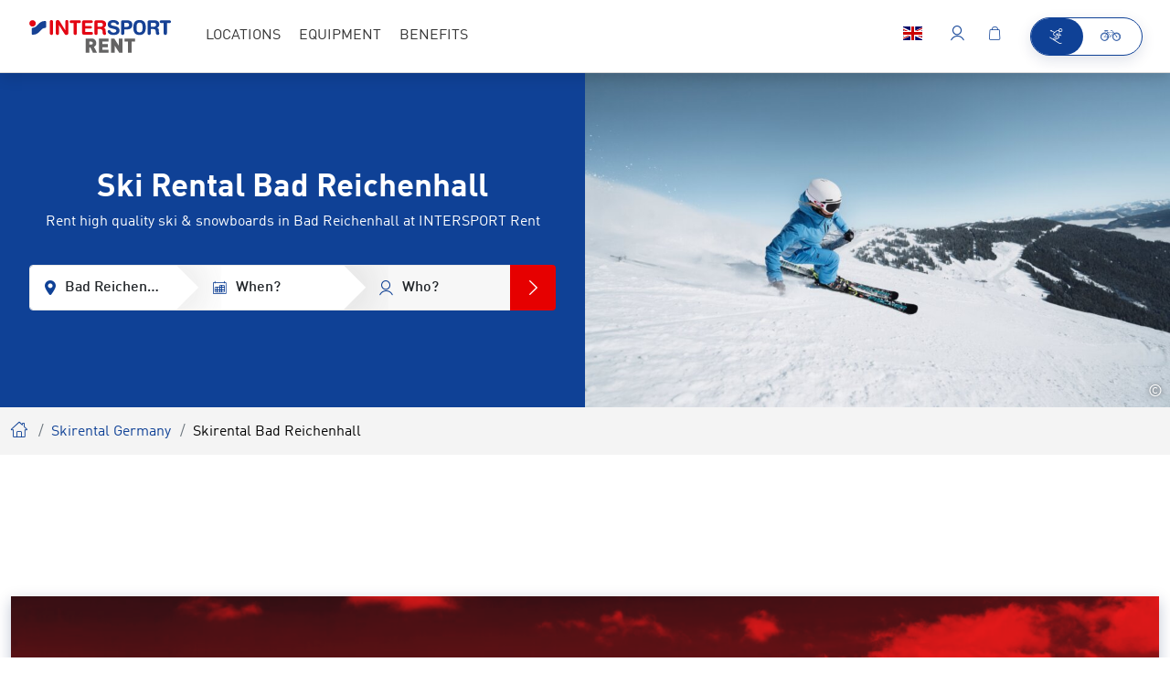

--- FILE ---
content_type: text/html; charset=UTF-8
request_url: https://www.intersportrent.at/skirent-bad-reichenhall~3954045
body_size: 35963
content:
<!doctype html>
<html lang="en">
<head>

<meta name="msvalidate.01" content="F16C4E0193DCC2FD1F3787157EAD8E9F" />


        <meta charset="UTF-8">
<meta http-equiv="X-UA-Compatible" content="IE=edge">
    <title>Ski Rental Bad Reichenhall | INTERSPORT Rent</title>
    <meta name="robots" content="index,follow" />
<meta name="description" content="Rent high quality ski &amp; snowboards in Bad Reichenhall ❄ Your ski rental in the region of ❄ Top brands &amp; service ► Book now!" />


<link rel="preload" as="font" type="font/woff2" href="/rent2022/static/build/resources/DINWebPro.23a2331ec6d7e0c69f4e.woff2" crossorigin="anonymous"><link rel="preload" as="font" type="font/woff2" href="/rent2022/static/build/resources/DINWebPro-Medium.b0e41db651089557cb7a.woff2" crossorigin="anonymous"><link rel="preload" as="font" type="font/woff2" href="/rent2022/static/build/resources/DINWebPro-Bold.b003e37f2cb30a4438a6.woff2" crossorigin="anonymous"><link rel="preload" as="font" type="font/woff2" href="/rent2022/static/build/resources/DINWebPro-Light.a66a4f885c347bb45846.woff2" crossorigin="anonymous"><link rel="preload" as="font" type="font/woff2" href="/rent2022/static/build/resources/iconfont.03f518c1254c79c6f94f.woff2" crossorigin="anonymous">
<script>_config = {};</script>

<meta name="format-detection" content="telephone=no"/>

<link rel="apple-touch-icon" sizes="152x152" href="/rent2022/static/build/img/favicons/apple-touch-icon-152x152.png">
<link rel="apple-touch-icon" sizes="180x180" href="/rent2022/static/build/img/favicons/apple-touch-icon-180x180.png">
<link rel="icon" type="image/png" href="/rent2022/static/build/img/favicons/favicon-32x32.png" sizes="32x32">
<link rel="icon" type="image/png" href="/rent2022/static/build/img/favicons/android-chrome-192x192.png" sizes="192x192">
<link rel="icon" type="image/png" href="/rent2022/static/build/img/favicons/favicon-96x96.png" sizes="96x96">
<link rel="manifest" href="/rent2022/static/build/img/favicons/manifest.json">
<link rel="mask-icon" href="/rent2022/static/build/img/favicons/safari-pinned-tab.svg" color="#0F4196">
<meta name="theme-color" content="#0F4196">



    
    <!-- CANONICAL -->
    <link rel="canonical" href="https://www.intersportrent.at/skirent-bad-reichenhall~3954045">
    <!-- /CANONICAL -->
    
        
    <!-- HREF-LANG -->
    <link rel="alternate" hreflang="x-default" href="https://www.intersportrent.de/skiverleih-bad-reichenhall~3954045"/>
    <link rel="alternate" hreflang="de-de" href="https://www.intersportrent.de/skiverleih-bad-reichenhall~3954045"/>
    <link rel="alternate" hreflang="en-at" href="https://www.intersportrent.at/skirent-bad-reichenhall~3954045"/>
    <link rel="alternate" hreflang="de-at" href="https://www.intersportrent.at/skiverleih-bad-reichenhall~3954045"/>
    <link rel="alternate" hreflang="en-ch" href="https://www.intersportrent.ch/skirent-bad-reichenhall~3954045"/>
    <link rel="alternate" hreflang="fr-ch" href="https://www.intersportrent.ch/location_de_skis-bad-reichenhall~3954045"/>
    <link rel="alternate" hreflang="de-ch" href="https://www.intersportrent.ch/skiverleih-bad-reichenhall~3954045"/>
    <link rel="alternate" hreflang="en-it" href="https://www.intersportrent.it/skirent-bad-reichenhall~3954045"/>
    <link rel="alternate" hreflang="de-it" href="https://www.intersportrent.it/skiverleih-bad-reichenhall~3954045"/>
    <link rel="alternate" hreflang="it-it" href="https://www.intersportrent.it/noleggio_sci-bad-reichenhall~3954045"/>
    <!-- /HREF-LANG -->
    

<meta name="viewport" content="width=device-width, initial-scale=1.0">

    <link rel="preload" href="/cache-buster-1756795490/rent2022/static/build/css/libs.css" as="style" onload="this.onload=null;this.rel='stylesheet'"><noscript><link rel="stylesheet" href="/cache-buster-1756795490/rent2022/static/build/css/libs.css" /></noscript>

<style>:root{--font-default:"DINWebPro",sans-serif;--font-light:"DINWebPro-Light",sans-serif;--font-medium:"DINWebPro-Medium",sans-serif;--font-bold:"DINWebPro-Bold",sans-serif;--color-default:#333;--color-primary:#0f4196;--color-primary-dark:#00205a;--color-primary-trans:rgba(0,32,90,0.9);--color-secondary:#e60000;--color-secondary-trans:rgba(230,0,0,0.9);--color-neutral:#cacbcc;--color-grey-dark:#a7a7a6;--color-grey:#e8e8e8;--color-darkgrey:#eae9e9;--color-lightgrey:#f7f7f7;--color-muted:#a8a8a5;--color-danger:#e30613;--color-info:#0f4196;--color-text-success:#69b131;--color-warning:#eaad40;--color-bg-danger:#eba0a7;--color-bg-info:#dfe4ec;--color-bg-success:#e5efdd;--color-bg-warning:#fbd589;--gutter-size-mobile:15px;--color-validation-success:var(--color-text-success);--color-validation-error:var(--color-danger);--color-validation-warning:var(--color-warning);--color-progress-default:#eaad40;--color-progress-none:#e93743;--color-progress-partial:#eaad40;--color-progress-full:#5aa332;--color-winter:#32b0e4;--color-winter-dark:#00205a;--color-bg-season:var(--color-winter-dark);--color-bg-season-contrast:#fff}@font-face{font-family:iconfont;src:url(/rent2022/static/build/resources/iconfont.03f518c1254c79c6f94f.woff2) format("woff2"),url(/rent2022/static/build/resources/iconfont.834834a56a105f8da7b4.woff) format("woff"),url(/rent2022/static/build/resources/iconfont.7a935fa4ea353e22b335.ttf) format("ttf");font-weight:400;font-style:normal;font-display:block}.icon{font-family:iconfont;speak:none;font-style:normal;font-weight:400;line-height:1;text-rendering:auto;-webkit-font-smoothing:antialiased;-moz-osx-font-smoothing:grayscale;-webkit-transform:translate(0);transform:translate(0)}.icon-lg{font-size:1.3333333333333333em;line-height:.75em;vertical-align:-15%}.icon-2x{font-size:2em}.icon-3x{font-size:3em}.icon-4x{font-size:4em}.icon-5x{font-size:5em}.icon-fw{width:1.2857142857142858em;text-align:center}.icon-ul{padding-left:0;margin-left:2.14285714em;list-style-type:none}.icon-ul>li{position:relative}.icon-li{position:absolute;left:-2.14285714em;width:2.14285714em;top:.14285714em;text-align:center}.icon-li.icon-lg{left:-1.85714286em}.icon-rotate-90{-webkit-transform:rotate(90deg);transform:rotate(90deg)}.icon-rotate-180{-webkit-transform:rotate(180deg);transform:rotate(180deg)}.icon-rotate-270{-webkit-transform:rotate(270deg);transform:rotate(270deg)}.icon-flip-horizontal{-webkit-transform:scaleX(-1);transform:scaleX(-1)}.icon-flip-vertical{-webkit-transform:scaleY(-1);transform:scaleY(-1)}:root .icon-flip-horizontal,:root .icon-flip-vertical,:root .icon-rotate-90,:root .icon-rotate-180,:root .icon-rotate-270{-webkit-filter:none;filter:none}.icon-addthis:before{content:"\EA01"}.icon-adult:before{content:"\EA02"}.icon-arrow-back:before{content:"\EA03"}.icon-arrow-down:before{content:"\EA04"}.icon-arrow-left:before{content:"\EA05"}.icon-arrow-right:before{content:"\EA06"}.icon-bike-battery-exchange:before{content:"\EA07"}.icon-bike-battery:before{content:"\EA08"}.icon-bike-direction-downhill:before{content:"\EA09"}.icon-bike-direction-straight:before{content:"\EA0A"}.icon-bike-direction-uphill:before{content:"\EA0B"}.icon-bike-type-city:before{content:"\EA0C"}.icon-bike-type-downhill:before{content:"\EA0D"}.icon-bike-type-fully:before{content:"\EA0E"}.icon-bike-type-hardtail:before{content:"\EA0F"}.icon-bike-type-racing:before{content:"\EA10"}.icon-bike:before{content:"\EA11"}.icon-calendar:before{content:"\EA12"}.icon-check-circle:before{content:"\EA13"}.icon-check:before{content:"\EA14"}.icon-child:before{content:"\EA15"}.icon-city:before{content:"\EA16"}.icon-clock:before{content:"\EA17"}.icon-close:before{content:"\EA18"}.icon-conflict-info:before{content:"\EA19"}.icon-dealer-big:before{content:"\EA1A"}.icon-dealer:before{content:"\EA1B"}.icon-delete:before{content:"\EA1C"}.icon-depot:before{content:"\EA1D"}.icon-download:before{content:"\EA1E"}.icon-edit-more:before{content:"\EA1F"}.icon-edit:before{content:"\EA20"}.icon-elements:before{content:"\EA21"}.icon-exclamation-circle:before{content:"\EA22"}.icon-exclamation-triangle:before{content:"\EA23"}.icon-external-link:before{content:"\EA24"}.icon-facebook:before{content:"\EA25"}.icon-faq:before{content:"\EA26"}.icon-filter:before{content:"\EA27"}.icon-fullscreen:before{content:"\EA28"}.icon-gondel:before{content:"\EA29"}.icon-google:before{content:"\EA2A"}.icon-haircross:before{content:"\EA2B"}.icon-heart:before{content:"\EA2C"}.icon-hotel:before{content:"\EA2D"}.icon-hotline:before{content:"\EA2E"}.icon-info-konto:before{content:"\EA2F"}.icon-info-simple:before{content:"\EA30"}.icon-info:before{content:"\EA31"}.icon-ir-2021-arrow-right:before{content:"\EA32"}.icon-ir-2021-bag:before{content:"\EA33"}.icon-ir-2021-bike:before{content:"\EA34"}.icon-ir-2021-chevron:before{content:"\EA35"}.icon-ir-2021-house:before{content:"\EA36"}.icon-ir-2021-lift:before{content:"\EA37"}.icon-ir-2021-lightbulb:before{content:"\EA38"}.icon-ir-2021-map-with-magnifier:before{content:"\EA39"}.icon-ir-2021-menu:before{content:"\EA3A"}.icon-ir-2021-play:before{content:"\EA3B"}.icon-ir-2021-rating:before{content:"\EA3C"}.icon-ir-2021-resorts:before{content:"\EA3D"}.icon-ir-2021-trail:before{content:"\EA3E"}.icon-ir-2021-umbrella:before{content:"\EA3F"}.icon-ir-2021-webcam:before{content:"\EA40"}.icon-ir-2021-youtube:before{content:"\EA41"}.icon-language:before{content:"\EA42"}.icon-linkedin:before{content:"\EA43"}.icon-liste:before{content:"\EA44"}.icon-lkw:before{content:"\EA45"}.icon-local-shop:before{content:"\EA46"}.icon-location:before{content:"\EA47"}.icon-lock:before{content:"\EA48"}.icon-mail:before{content:"\EA49"}.icon-map:before{content:"\EA4A"}.icon-master-poi:before{content:"\EA4B"}.icon-minus:before{content:"\EA4C"}.icon-passbook:before{content:"\EA4D"}.icon-pinterest:before{content:"\EA4E"}.icon-plus:before{content:"\EA4F"}.icon-poi:before{content:"\EA50"}.icon-produkte:before{content:"\EA51"}.icon-rating:before{content:"\EA52"}.icon-refresh:before{content:"\EA53"}.icon-resize:before{content:"\EA54"}.icon-rounded-checkmark:before{content:"\EA55"}.icon-search:before{content:"\EA56"}.icon-settings:before{content:"\EA57"}.icon-shop:before{content:"\EA58"}.icon-ski:before{content:"\EA59"}.icon-smiley-filled:before{content:"\EA5A"}.icon-smiley:before{content:"\EA5B"}.icon-star-empty:before{content:"\EA5C"}.icon-star-full:before{content:"\EA5D"}.icon-support:before{content:"\EA5E"}.icon-twitter:before{content:"\EA5F"}.icon-user:before{content:"\EA60"}.icon-walking-distance:before{content:"\EA61"}.icon-warenkorb:before{content:"\EA62"}.icon-whatsapp:before{content:"\EA63"}:root{--icon-addthis:"\EA01";--icon-adult:"\EA02";--icon-arrow-back:"\EA03";--icon-arrow-down:"\EA04";--icon-arrow-left:"\EA05";--icon-arrow-right:"\EA06";--icon-bike-battery-exchange:"\EA07";--icon-bike-battery:"\EA08";--icon-bike-direction-downhill:"\EA09";--icon-bike-direction-straight:"\EA0A";--icon-bike-direction-uphill:"\EA0B";--icon-bike-type-city:"\EA0C";--icon-bike-type-downhill:"\EA0D";--icon-bike-type-fully:"\EA0E";--icon-bike-type-hardtail:"\EA0F";--icon-bike-type-racing:"\EA10";--icon-bike:"\EA11";--icon-calendar:"\EA12";--icon-check-circle:"\EA13";--icon-check:"\EA14";--icon-child:"\EA15";--icon-city:"\EA16";--icon-clock:"\EA17";--icon-close:"\EA18";--icon-conflict-info:"\EA19";--icon-dealer-big:"\EA1A";--icon-dealer:"\EA1B";--icon-delete:"\EA1C";--icon-depot:"\EA1D";--icon-download:"\EA1E";--icon-edit-more:"\EA1F";--icon-edit:"\EA20";--icon-elements:"\EA21";--icon-exclamation-circle:"\EA22";--icon-exclamation-triangle:"\EA23";--icon-external-link:"\EA24";--icon-facebook:"\EA25";--icon-faq:"\EA26";--icon-filter:"\EA27";--icon-fullscreen:"\EA28";--icon-gondel:"\EA29";--icon-google:"\EA2A";--icon-haircross:"\EA2B";--icon-heart:"\EA2C";--icon-hotel:"\EA2D";--icon-hotline:"\EA2E";--icon-info-konto:"\EA2F";--icon-info-simple:"\EA30";--icon-info:"\EA31";--icon-ir-2021-arrow-right:"\EA32";--icon-ir-2021-bag:"\EA33";--icon-ir-2021-bike:"\EA34";--icon-ir-2021-chevron:"\EA35";--icon-ir-2021-house:"\EA36";--icon-ir-2021-lift:"\EA37";--icon-ir-2021-lightbulb:"\EA38";--icon-ir-2021-map-with-magnifier:"\EA39";--icon-ir-2021-menu:"\EA3A";--icon-ir-2021-play:"\EA3B";--icon-ir-2021-rating:"\EA3C";--icon-ir-2021-resorts:"\EA3D";--icon-ir-2021-trail:"\EA3E";--icon-ir-2021-umbrella:"\EA3F";--icon-ir-2021-webcam:"\EA40";--icon-ir-2021-youtube:"\EA41";--icon-language:"\EA42";--icon-linkedin:"\EA43";--icon-liste:"\EA44";--icon-lkw:"\EA45";--icon-local-shop:"\EA46";--icon-location:"\EA47";--icon-lock:"\EA48";--icon-mail:"\EA49";--icon-map:"\EA4A";--icon-master-poi:"\EA4B";--icon-minus:"\EA4C";--icon-passbook:"\EA4D";--icon-pinterest:"\EA4E";--icon-plus:"\EA4F";--icon-poi:"\EA50";--icon-produkte:"\EA51";--icon-rating:"\EA52";--icon-refresh:"\EA53";--icon-resize:"\EA54";--icon-rounded-checkmark:"\EA55";--icon-search:"\EA56";--icon-settings:"\EA57";--icon-shop:"\EA58";--icon-ski:"\EA59";--icon-smiley-filled:"\EA5A";--icon-smiley:"\EA5B";--icon-star-empty:"\EA5C";--icon-star-full:"\EA5D";--icon-support:"\EA5E";--icon-twitter:"\EA5F";--icon-user:"\EA60";--icon-walking-distance:"\EA61";--icon-warenkorb:"\EA62";--icon-whatsapp:"\EA63";--bs-blue:#0d6efd;--bs-indigo:#6610f2;--bs-purple:#6f42c1;--bs-pink:#d63384;--bs-red:#dc3545;--bs-orange:#fd7e14;--bs-yellow:#ffc107;--bs-green:#198754;--bs-teal:#20c997;--bs-cyan:#0dcaf0;--bs-black:#000;--bs-white:#fff;--bs-gray:#6c757d;--bs-gray-dark:#343a40;--bs-gray-100:#f8f9fa;--bs-gray-200:#e9ecef;--bs-gray-300:#dee2e6;--bs-gray-400:#ced4da;--bs-gray-500:#adb5bd;--bs-gray-600:#6c757d;--bs-gray-700:#495057;--bs-gray-800:#343a40;--bs-gray-900:#212529;--bs-primary:#0f4196;--bs-primary-rgb:15,65,150;--bs-white-rgb:255,255,255;--bs-black-rgb:0,0,0;--bs-body-color-rgb:33,37,41;--bs-body-bg-rgb:255,255,255;--bs-font-sans-serif:system-ui,-apple-system,"Segoe UI",Roboto,"Helvetica Neue","Noto Sans","Liberation Sans",Arial,sans-serif,"Apple Color Emoji","Segoe UI Emoji","Segoe UI Symbol","Noto Color Emoji";--bs-font-monospace:SFMono-Regular,Menlo,Monaco,Consolas,"Liberation Mono","Courier New",monospace;--bs-gradient:linear-gradient(180deg,hsla(0,0%,100%,0.15),hsla(0,0%,100%,0));--bs-body-font-family:var(--bs-font-sans-serif);--bs-body-font-size:1rem;--bs-body-font-weight:400;--bs-body-line-height:1.5;--bs-body-color:#212529;--bs-body-bg:#fff;--bs-border-width:1px;--bs-border-style:solid;--bs-border-color:#dee2e6;--bs-border-color-translucent:rgba(0,0,0,0.175);--bs-border-radius:.375rem;--bs-border-radius-sm:.25rem;--bs-border-radius-lg:.5rem;--bs-border-radius-xl:1rem;--bs-border-radius-2xl:2rem;--bs-border-radius-pill:50rem;--bs-link-color:#0f4196;--bs-link-hover-color:#0c3478;--bs-code-color:#d63384;--bs-highlight-bg:#fff3cd}/*!
 * Bootstrap v5.1.3 (https://getbootstrap.com/)
 * Copyright 2011-2021 The Bootstrap Authors
 * Copyright 2011-2021 Twitter, Inc.
 * Licensed under MIT (https://github.com/twbs/bootstrap/blob/main/LICENSE)
 */*,:after,:before{-webkit-box-sizing:border-box;box-sizing:border-box}body{margin:0;font-family:system-ui,-apple-system,Segoe UI,Roboto,Helvetica Neue,Noto Sans,Liberation Sans,Arial,sans-serif,Apple Color Emoji,Segoe UI Emoji,Segoe UI Symbol,Noto Color Emoji;font-family:var(--bs-body-font-family);font-size:1rem;font-size:var(--bs-body-font-size);font-weight:400;font-weight:var(--bs-body-font-weight);line-height:var(--bs-body-line-height);color:#212529;color:var(--bs-body-color);text-align:var(--bs-body-text-align);background-color:#fff;background-color:var(--bs-body-bg);-webkit-text-size-adjust:100%;-webkit-tap-highlight-color:rgba(0,0,0,0)}hr{margin:1rem 0;color:inherit;border:0;border-top:1px solid;opacity:.25}.h1,.h2,.h3,.h4,.h5,.h6,h1,h2,h3,h4,h5,h6{margin-top:0;margin-bottom:.5rem;font-weight:500;line-height:1.2}.h1,h1{font-size:calc(1.375rem + 1.5vw)}.h2,h2{font-size:calc(1.325rem + 0.9vw)}.h3,h3{font-size:calc(1.3rem + 0.6vw)}.h4,h4{font-size:calc(1.275rem + 0.3vw)}.h5,h5{font-size:1.25rem}.h6,h6{font-size:1rem}p{margin-top:0;margin-bottom:1rem}abbr[title]{-webkit-text-decoration:underline dotted;text-decoration:underline dotted;cursor:help;-webkit-text-decoration-skip-ink:none;text-decoration-skip-ink:none}address{margin-bottom:1rem;font-style:normal;line-height:inherit}ol,ul{padding-left:2rem}dl,ol,ul{margin-top:0;margin-bottom:1rem}ol ol,ol ul,ul ol,ul ul{margin-bottom:0}dt{font-weight:700}dd{margin-bottom:.5rem;margin-left:0}blockquote{margin:0 0 1rem}b,strong{font-weight:bolder}.small,small{font-size:.875em}.mark,mark{padding:.1875em;background-color:#fff3cd;background-color:var(--bs-highlight-bg)}sub,sup{position:relative;font-size:.75em;line-height:0;vertical-align:baseline}sub{bottom:-.25em}sup{top:-.5em}a{color:#0f4196;color:var(--bs-link-color);text-decoration:underline}a:hover{color:#0c3478;color:var(--bs-link-hover-color)}a:not([href]):not([class]),a:not([href]):not([class]):hover{color:inherit;text-decoration:none}code,kbd,pre,samp{font-family:SFMono-Regular,Menlo,Monaco,Consolas,Liberation Mono,Courier New,monospace;font-family:var(--bs-font-monospace);font-size:1em}pre{display:block;margin-top:0;margin-bottom:1rem;overflow:auto;font-size:.875em}pre code{font-size:inherit;color:inherit;word-break:normal}code{font-size:.875em;color:#d63384;color:var(--bs-code-color);word-wrap:break-word}a>code{color:inherit}kbd{padding:.1875rem .375rem;font-size:.875em;color:#fff;color:var(--bs-body-bg);background-color:#212529;background-color:var(--bs-body-color);border-radius:.25rem}kbd kbd{padding:0;font-size:1em}figure{margin:0 0 1rem}img,svg{vertical-align:middle}table{caption-side:bottom;border-collapse:collapse}caption{padding-top:.5rem;padding-bottom:.5rem;color:#a8a8a5;text-align:left}th{text-align:inherit;text-align:-webkit-match-parent}tbody,td,tfoot,th,thead,tr{border:0 solid;border-color:inherit}label{display:inline-block}button{border-radius:0}button:focus:not(:focus-visible){outline:0}button,input,optgroup,select,textarea{margin:0;font-family:inherit;font-size:inherit;line-height:inherit}button,select{text-transform:none}[role=button]{cursor:pointer}select{word-wrap:normal}select:disabled{opacity:1}[list]:not([type=date]):not([type=datetime-local]):not([type=month]):not([type=week]):not([type=time])::-webkit-calendar-picker-indicator{display:none!important}[type=button],[type=reset],[type=submit],button{-webkit-appearance:button}[type=button]:not(:disabled),[type=reset]:not(:disabled),[type=submit]:not(:disabled),button:not(:disabled){cursor:pointer}::-moz-focus-inner{padding:0;border-style:none}fieldset{min-width:0;padding:0;margin:0;border:0}legend{float:left;width:100%;padding:0;margin-bottom:.5rem;font-size:calc(1.275rem + 0.3vw);line-height:inherit}legend+*{clear:left}::-webkit-datetime-edit-day-field,::-webkit-datetime-edit-fields-wrapper,::-webkit-datetime-edit-hour-field,::-webkit-datetime-edit-minute,::-webkit-datetime-edit-month-field,::-webkit-datetime-edit-text,::-webkit-datetime-edit-year-field{padding:0}::-webkit-inner-spin-button{height:auto}[type=search]{outline-offset:-2px;-webkit-appearance:textfield}::-webkit-search-decoration{-webkit-appearance:none}::-webkit-color-swatch-wrapper{padding:0}::-webkit-file-upload-button{font:inherit;-webkit-appearance:button}::file-selector-button{font:inherit;-webkit-appearance:button}output{display:inline-block}iframe{border:0}summary{display:list-item;cursor:pointer}progress{vertical-align:baseline}[hidden]{display:none!important}.lead{font-size:1.25rem;font-weight:300}.display-1{font-size:calc(1.625rem + 4.5vw)}.display-1,.display-2{font-weight:300;line-height:1.2}.display-2{font-size:calc(1.575rem + 3.9vw)}.display-3{font-size:calc(1.525rem + 3.3vw)}.display-3,.display-4{font-weight:300;line-height:1.2}.display-4{font-size:calc(1.475rem + 2.7vw)}.display-5{font-size:calc(1.425rem + 2.1vw)}.display-5,.display-6{font-weight:300;line-height:1.2}.display-6{font-size:calc(1.375rem + 1.5vw)}.list-inline,.list-unstyled{padding-left:0;list-style:none}.list-inline-item{display:inline-block}.list-inline-item:not(:last-child){margin-right:.5rem}.initialism{font-size:.875em;text-transform:uppercase}.blockquote{margin-bottom:1rem;font-size:1.25rem}.blockquote>:last-child{margin-bottom:0}.blockquote-footer{margin-top:-1rem;margin-bottom:1rem;font-size:.875em;color:#6c757d}.blockquote-footer:before{content:"\2014\00A0"}.container,.container-fluid,.container-lg,.container-md,.container-sm,.container-xl,.container-xxl{--bs-gutter-x:1.5rem;--bs-gutter-y:0;width:100%;padding-right:calc(var(--bs-gutter-x)*0.5);padding-left:calc(var(--bs-gutter-x)*0.5);margin-right:auto;margin-left:auto}.row{--bs-gutter-x:1.5rem;--bs-gutter-y:0;display:-webkit-box;display:-ms-flexbox;display:flex;-ms-flex-wrap:wrap;flex-wrap:wrap;margin-top:calc(var(--bs-gutter-y)*-1);margin-right:calc(var(--bs-gutter-x)*-0.5);margin-left:calc(var(--bs-gutter-x)*-0.5)}.row>*{-ms-flex-negative:0;flex-shrink:0;width:100%;max-width:100%;padding-right:calc(var(--bs-gutter-x)*0.5);padding-left:calc(var(--bs-gutter-x)*0.5);margin-top:var(--bs-gutter-y)}.col{-webkit-box-flex:1;-ms-flex:1 0;flex:1 0}.row-cols-auto>*{-webkit-box-flex:0;-ms-flex:0 0 auto;flex:0 0 auto;width:auto}.row-cols-1>*{-webkit-box-flex:0;-ms-flex:0 0 auto;flex:0 0 auto;width:100%}.row-cols-2>*{-webkit-box-flex:0;-ms-flex:0 0 auto;flex:0 0 auto;width:50%}.row-cols-3>*{-webkit-box-flex:0;-ms-flex:0 0 auto;flex:0 0 auto;width:33.33333%}.row-cols-4>*{-webkit-box-flex:0;-ms-flex:0 0 auto;flex:0 0 auto;width:25%}.row-cols-5>*{-webkit-box-flex:0;-ms-flex:0 0 auto;flex:0 0 auto;width:20%}.row-cols-6>*{-webkit-box-flex:0;-ms-flex:0 0 auto;flex:0 0 auto;width:16.66667%}.col-auto{-webkit-box-flex:0;-ms-flex:0 0 auto;flex:0 0 auto;width:auto}.col-1{-webkit-box-flex:0;-ms-flex:0 0 auto;flex:0 0 auto;width:8.33333%}.col-2{-webkit-box-flex:0;-ms-flex:0 0 auto;flex:0 0 auto;width:16.66667%}.col-3{-webkit-box-flex:0;-ms-flex:0 0 auto;flex:0 0 auto;width:25%}.col-4{-webkit-box-flex:0;-ms-flex:0 0 auto;flex:0 0 auto;width:33.33333%}.col-5{-webkit-box-flex:0;-ms-flex:0 0 auto;flex:0 0 auto;width:41.66667%}.col-6{-webkit-box-flex:0;-ms-flex:0 0 auto;flex:0 0 auto;width:50%}.col-7{-webkit-box-flex:0;-ms-flex:0 0 auto;flex:0 0 auto;width:58.33333%}.col-8{-webkit-box-flex:0;-ms-flex:0 0 auto;flex:0 0 auto;width:66.66667%}.col-9{-webkit-box-flex:0;-ms-flex:0 0 auto;flex:0 0 auto;width:75%}.col-10{-webkit-box-flex:0;-ms-flex:0 0 auto;flex:0 0 auto;width:83.33333%}.col-11{-webkit-box-flex:0;-ms-flex:0 0 auto;flex:0 0 auto;width:91.66667%}.col-12{-webkit-box-flex:0;-ms-flex:0 0 auto;flex:0 0 auto;width:100%}.offset-1{margin-left:8.33333%}.offset-2{margin-left:16.66667%}.offset-3{margin-left:25%}.offset-4{margin-left:33.33333%}.offset-5{margin-left:41.66667%}.offset-6{margin-left:50%}.offset-7{margin-left:58.33333%}.offset-8{margin-left:66.66667%}.offset-9{margin-left:75%}.offset-10{margin-left:83.33333%}.offset-11{margin-left:91.66667%}.g-0,.gx-0{--bs-gutter-x:0}.g-0,.gy-0{--bs-gutter-y:0}.g-1,.gx-1{--bs-gutter-x:.25rem}.g-1,.gy-1{--bs-gutter-y:.25rem}.g-2,.gx-2{--bs-gutter-x:.5rem}.g-2,.gy-2{--bs-gutter-y:.5rem}.g-3,.gx-3{--bs-gutter-x:1rem}.g-3,.gy-3{--bs-gutter-y:1rem}.g-4,.gx-4{--bs-gutter-x:1.5rem}.g-4,.gy-4{--bs-gutter-y:1.5rem}.g-5,.gx-5{--bs-gutter-x:3rem}.g-5,.gy-5{--bs-gutter-y:3rem}.form-control{display:block;width:100%;padding:.75rem 1rem;font-family:DINWebPro-Medium,sans-serif;font-family:var(--font-medium);font-size:1rem;font-weight:400;line-height:1.5;color:#212529;background-color:#fff;background-clip:padding-box;border:1px solid #eae9e9;-webkit-appearance:none;-moz-appearance:none;appearance:none;border-radius:.375rem;-webkit-transition:border-color .15s ease-in-out,-webkit-box-shadow .15s ease-in-out;transition:border-color .15s ease-in-out,-webkit-box-shadow .15s ease-in-out;-o-transition:border-color .15s ease-in-out,box-shadow .15s ease-in-out;transition:border-color .15s ease-in-out,box-shadow .15s ease-in-out;transition:border-color .15s ease-in-out,box-shadow .15s ease-in-out,-webkit-box-shadow .15s ease-in-out}.form-control[type=file]{overflow:hidden}.form-control[type=file]:not(:disabled):not([readonly]){cursor:pointer}.form-control:focus{color:#212529;background-color:#fff;border-color:#87a0cb;outline:0;-webkit-box-shadow:0 0 0 .25rem rgba(15,65,150,.25);box-shadow:0 0 0 .25rem rgba(15,65,150,.25)}.form-control::-webkit-date-and-time-value{height:1.5em}.form-control::-webkit-input-placeholder{color:#6c757d;opacity:1}.form-control::-moz-placeholder{color:#6c757d;opacity:1}.form-control::-ms-input-placeholder{color:#6c757d;opacity:1}.form-control::placeholder{color:#6c757d;opacity:1}.form-control:disabled{background-color:#e9ecef;opacity:1}.form-control::-webkit-file-upload-button{padding:.75rem 1rem;margin:-.75rem -1rem;-webkit-margin-end:1rem;margin-inline-end:1rem;color:#212529;background-color:#e9ecef;pointer-events:none;border:0 solid;border-color:inherit;border-inline-end-width:1px;border-radius:0;-webkit-transition:color .15s ease-in-out,background-color .15s ease-in-out,border-color .15s ease-in-out,-webkit-box-shadow .15s ease-in-out;transition:color .15s ease-in-out,background-color .15s ease-in-out,border-color .15s ease-in-out,-webkit-box-shadow .15s ease-in-out;transition:color .15s ease-in-out,background-color .15s ease-in-out,border-color .15s ease-in-out,box-shadow .15s ease-in-out;transition:color .15s ease-in-out,background-color .15s ease-in-out,border-color .15s ease-in-out,box-shadow .15s ease-in-out,-webkit-box-shadow .15s ease-in-out}.form-control::file-selector-button{padding:.75rem 1rem;margin:-.75rem -1rem;-webkit-margin-end:1rem;margin-inline-end:1rem;color:#212529;background-color:#e9ecef;pointer-events:none;border:0 solid;border-color:inherit;border-inline-end-width:1px;border-radius:0;-webkit-transition:color .15s ease-in-out,background-color .15s ease-in-out,border-color .15s ease-in-out,-webkit-box-shadow .15s ease-in-out;transition:color .15s ease-in-out,background-color .15s ease-in-out,border-color .15s ease-in-out,-webkit-box-shadow .15s ease-in-out;-o-transition:color .15s ease-in-out,background-color .15s ease-in-out,border-color .15s ease-in-out,box-shadow .15s ease-in-out;transition:color .15s ease-in-out,background-color .15s ease-in-out,border-color .15s ease-in-out,box-shadow .15s ease-in-out;transition:color .15s ease-in-out,background-color .15s ease-in-out,border-color .15s ease-in-out,box-shadow .15s ease-in-out,-webkit-box-shadow .15s ease-in-out}.form-control:hover:not(:disabled):not([readonly])::-webkit-file-upload-button{background-color:#dde0e3}.form-control:hover:not(:disabled):not([readonly])::file-selector-button{background-color:#dde0e3}.form-control-plaintext{display:block;width:100%;padding:.75rem 0;margin-bottom:0;line-height:1.5;color:#212529;background-color:transparent;border:solid transparent;border-width:1px 0}.form-control-plaintext:focus{outline:0}.form-control-plaintext.form-control-lg,.form-control-plaintext.form-control-sm{padding-right:0;padding-left:0}.form-control-sm{min-height:calc(1.5em + 0.5rem + 2px);padding:.25rem .5rem;font-size:.875rem;border-radius:.25rem}.form-control-sm::-webkit-file-upload-button{padding:.25rem .5rem;margin:-.25rem -.5rem;-webkit-margin-end:.5rem;margin-inline-end:.5rem}.form-control-sm::file-selector-button{padding:.25rem .5rem;margin:-.25rem -.5rem;-webkit-margin-end:.5rem;margin-inline-end:.5rem}.form-control-lg{min-height:calc(1.5em + 1rem + 2px);padding:.5rem 1rem;font-size:1.25rem;border-radius:.5rem}.form-control-lg::-webkit-file-upload-button{padding:.5rem 1rem;margin:-.5rem -1rem;-webkit-margin-end:1rem;margin-inline-end:1rem}.form-control-lg::file-selector-button{padding:.5rem 1rem;margin:-.5rem -1rem;-webkit-margin-end:1rem;margin-inline-end:1rem}textarea.form-control{min-height:calc(1.5em + 1.5rem + 2px)}textarea.form-control-sm{min-height:calc(1.5em + 0.5rem + 2px)}textarea.form-control-lg{min-height:calc(1.5em + 1rem + 2px)}.form-control-color{width:3rem;height:calc(1.5em + 1.5rem + 2px);padding:.75rem}.form-control-color:not(:disabled):not([readonly]){cursor:pointer}.form-control-color::-moz-color-swatch{border:0!important;border-radius:.375rem}.form-control-color::-webkit-color-swatch{border-radius:.375rem}.form-control-color.form-control-sm{height:calc(1.5em + 0.5rem + 2px)}.form-control-color.form-control-lg{height:calc(1.5em + 1rem + 2px)}.input-group{position:relative;display:-webkit-box;display:-ms-flexbox;display:flex;-ms-flex-wrap:wrap;flex-wrap:wrap;-webkit-box-align:stretch;-ms-flex-align:stretch;align-items:stretch;width:100%}.input-group>.form-control,.input-group>.form-floating,.input-group>.form-select{position:relative;-webkit-box-flex:1;-ms-flex:1 1 auto;flex:1 1 auto;width:1%;min-width:0}.input-group>.form-control:focus,.input-group>.form-floating:focus-within,.input-group>.form-select:focus{z-index:3}.input-group .btn{position:relative;z-index:2}.input-group .btn:focus{z-index:3}.input-group-text{display:-webkit-box;display:-ms-flexbox;display:flex;-webkit-box-align:center;-ms-flex-align:center;align-items:center;padding:.75rem 1rem;font-size:1rem;font-weight:400;line-height:1.5;color:#212529;text-align:center;white-space:nowrap;background-color:#e9ecef;border:1px solid #eae9e9;border-radius:.375rem}.input-group-lg>.btn,.input-group-lg>.form-control,.input-group-lg>.form-select,.input-group-lg>.input-group-text{padding:.5rem 1rem;font-size:1.25rem;border-radius:.5rem}.input-group-sm>.btn,.input-group-sm>.form-control,.input-group-sm>.form-select,.input-group-sm>.input-group-text{padding:.25rem .5rem;font-size:.875rem;border-radius:.25rem}.input-group-lg>.form-select,.input-group-sm>.form-select{padding-right:4rem}.input-group.has-validation>.dropdown-toggle:nth-last-child(n+4),.input-group.has-validation>.form-floating:nth-last-child(n+3)>.form-control,.input-group.has-validation>.form-floating:nth-last-child(n+3)>.form-select,.input-group.has-validation>:nth-last-child(n+3):not(.dropdown-toggle):not(.dropdown-menu):not(.form-floating),.input-group:not(.has-validation)>.dropdown-toggle:nth-last-child(n+3),.input-group:not(.has-validation)>.form-floating:not(:last-child)>.form-control,.input-group:not(.has-validation)>.form-floating:not(:last-child)>.form-select,.input-group:not(.has-validation)>:not(:last-child):not(.dropdown-toggle):not(.dropdown-menu):not(.form-floating){border-top-right-radius:0;border-bottom-right-radius:0}.input-group>.form-floating:not(:first-child)>.form-control,.input-group>.form-floating:not(:first-child)>.form-select,.input-group>:not(:first-child):not(.dropdown-menu):not(.form-floating):not(.valid-tooltip):not(.valid-feedback):not(.invalid-tooltip):not(.invalid-feedback){margin-left:-1px;border-top-left-radius:0;border-bottom-left-radius:0}.btn{--bs-btn-padding-x:1rem;--bs-btn-padding-y:.75rem;--bs-btn-font-family: ;--bs-btn-font-size:1rem;--bs-btn-font-weight:400;--bs-btn-line-height:1.5;--bs-btn-color:#212529;--bs-btn-bg:transparent;--bs-btn-border-width:1px;--bs-btn-border-color:transparent;--bs-btn-border-radius:.375rem;--bs-btn-box-shadow:inset 0 1px 0 hsla(0,0%,100%,0.15),0 1px 1px rgba(0,0,0,0.075);--bs-btn-disabled-opacity:.65;--bs-btn-focus-box-shadow:0 0 0 .25rem rgba(var(--bs-btn-focus-shadow-rgb),.5);display:inline-block;padding:var(--bs-btn-padding-y) var(--bs-btn-padding-x);font-family:var(--bs-btn-font-family);font-size:var(--bs-btn-font-size);font-weight:var(--bs-btn-font-weight);line-height:var(--bs-btn-line-height);color:var(--bs-btn-color);text-align:center;text-decoration:none;vertical-align:middle;cursor:pointer;-webkit-user-select:none;-moz-user-select:none;-ms-user-select:none;user-select:none;border:var(--bs-btn-border-width) solid var(--bs-btn-border-color);border-radius:var(--bs-btn-border-radius);background-color:var(--bs-btn-bg);-webkit-transition:color .15s ease-in-out,background-color .15s ease-in-out,border-color .15s ease-in-out,-webkit-box-shadow .15s ease-in-out;transition:color .15s ease-in-out,background-color .15s ease-in-out,border-color .15s ease-in-out,-webkit-box-shadow .15s ease-in-out;-o-transition:color .15s ease-in-out,background-color .15s ease-in-out,border-color .15s ease-in-out,box-shadow .15s ease-in-out;transition:color .15s ease-in-out,background-color .15s ease-in-out,border-color .15s ease-in-out,box-shadow .15s ease-in-out;transition:color .15s ease-in-out,background-color .15s ease-in-out,border-color .15s ease-in-out,box-shadow .15s ease-in-out,-webkit-box-shadow .15s ease-in-out}.btn-check:focus+.btn,.btn:focus,.btn:hover{color:var(--bs-btn-hover-color);background-color:var(--bs-btn-hover-bg);border-color:var(--bs-btn-hover-border-color)}.btn-check:focus+.btn,.btn:focus{outline:0;-webkit-box-shadow:var(--bs-btn-focus-box-shadow);box-shadow:var(--bs-btn-focus-box-shadow)}.btn-check:active+.btn,.btn-check:checked+.btn,.btn.active,.btn.show,.btn:active{color:var(--bs-btn-active-color);background-color:var(--bs-btn-active-bg);border-color:var(--bs-btn-active-border-color)}.btn-check:active+.btn:focus,.btn-check:checked+.btn:focus,.btn.active:focus,.btn.show:focus,.btn:active:focus{-webkit-box-shadow:var(--bs-btn-focus-box-shadow);box-shadow:var(--bs-btn-focus-box-shadow)}.btn.disabled,.btn:disabled,fieldset:disabled .btn{cursor:not-allowed}.btn-primary{--bs-btn-color:#fff;--bs-btn-bg:#0f4196;--bs-btn-border-color:#0f4196;--bs-btn-hover-color:#fff;--bs-btn-hover-bg:#0d3780;--bs-btn-hover-border-color:#0c3478;--bs-btn-focus-shadow-rgb:51,94,166;--bs-btn-active-color:#fff;--bs-btn-active-bg:#0c3478;--bs-btn-active-border-color:#0b3171;--bs-btn-active-shadow:inset 0 3px 5px rgba(0,0,0,0.125);--bs-btn-disabled-color:#fff;--bs-btn-disabled-bg:#0f4196;--bs-btn-disabled-border-color:#0f4196}.btn-outline-primary{--bs-btn-color:#0f4196;--bs-btn-border-color:#0f4196;--bs-btn-hover-color:#fff;--bs-btn-hover-bg:#0f4196;--bs-btn-hover-border-color:#0f4196;--bs-btn-focus-shadow-rgb:15,65,150;--bs-btn-active-color:#fff;--bs-btn-active-bg:#0f4196;--bs-btn-active-border-color:#0f4196;--bs-btn-active-shadow:inset 0 3px 5px rgba(0,0,0,0.125);--bs-btn-disabled-color:#0f4196;--bs-btn-disabled-bg:transparent;--bs-btn-disabled-border-color:#0f4196;--bs-gradient:none}.btn-link{--bs-btn-font-weight:400;--bs-btn-color:var(--bs-link-color);--bs-btn-bg:transparent;--bs-btn-border-color:transparent;--bs-btn-hover-color:var(--bs-link-hover-color);--bs-btn-hover-border-color:transparent;--bs-btn-active-color:var(--bs-link-hover-color);--bs-btn-active-border-color:transparent;--bs-btn-disabled-color:#6c757d;--bs-btn-disabled-border-color:transparent;--bs-btn-box-shadow:none;--bs-btn-focus-shadow-rgb:51,94,166;text-decoration:underline}.btn-link:focus{color:var(--bs-btn-color)}.btn-link:hover{color:var(--bs-btn-hover-color)}.btn-lg{--bs-btn-padding-y:.5rem;--bs-btn-padding-x:1rem;--bs-btn-font-size:1.25rem;--bs-btn-border-radius:.5rem}.btn-sm{--bs-btn-padding-y:.25rem;--bs-btn-padding-x:.5rem;--bs-btn-font-size:.875rem;--bs-btn-border-radius:.25rem}.nav{--bs-nav-link-padding-x:1rem;--bs-nav-link-padding-y:.5rem;--bs-nav-link-font-weight: ;--bs-nav-link-color:var(--bs-link-color);--bs-nav-link-hover-color:var(--bs-link-hover-color);--bs-nav-link-disabled-color:#6c757d;display:-webkit-box;display:-ms-flexbox;display:flex;-ms-flex-wrap:wrap;flex-wrap:wrap;padding-left:0;margin-bottom:0;list-style:none}.nav-link{display:block;padding:var(--bs-nav-link-padding-y) var(--bs-nav-link-padding-x);font-size:var(--bs-nav-link-font-size);font-weight:var(--bs-nav-link-font-weight);color:var(--bs-nav-link-color);text-decoration:none;-webkit-transition:color .15s ease-in-out,background-color .15s ease-in-out,border-color .15s ease-in-out;-o-transition:color .15s ease-in-out,background-color .15s ease-in-out,border-color .15s ease-in-out;transition:color .15s ease-in-out,background-color .15s ease-in-out,border-color .15s ease-in-out}.nav-link:focus,.nav-link:hover{color:var(--bs-nav-link-hover-color)}.nav-link.disabled{color:var(--bs-nav-link-disabled-color);pointer-events:none;cursor:default}.nav-tabs{--bs-nav-tabs-border-width:1px;--bs-nav-tabs-border-color:#dee2e6;--bs-nav-tabs-border-radius:.375rem;--bs-nav-tabs-link-hover-border-color:#e9ecef #e9ecef #dee2e6;--bs-nav-tabs-link-active-color:#495057;--bs-nav-tabs-link-active-bg:#fff;--bs-nav-tabs-link-active-border-color:#dee2e6 #dee2e6 #fff;border-bottom:var(--bs-nav-tabs-border-width) solid var(--bs-nav-tabs-border-color)}.nav-tabs .nav-link{margin-bottom:calc(var(--bs-nav-tabs-border-width)*-1);background:none;border:var(--bs-nav-tabs-border-width) solid transparent;border-top-left-radius:var(--bs-nav-tabs-border-radius);border-top-right-radius:var(--bs-nav-tabs-border-radius)}.nav-tabs .nav-link:focus,.nav-tabs .nav-link:hover{isolation:isolate;border-color:var(--bs-nav-tabs-link-hover-border-color)}.nav-tabs .nav-link.disabled,.nav-tabs .nav-link:disabled{color:var(--bs-nav-link-disabled-color);background-color:transparent;border-color:transparent}.nav-tabs .nav-item.show .nav-link,.nav-tabs .nav-link.active{color:var(--bs-nav-tabs-link-active-color);background-color:var(--bs-nav-tabs-link-active-bg);border-color:var(--bs-nav-tabs-link-active-border-color)}.nav-tabs .dropdown-menu{margin-top:calc(var(--bs-nav-tabs-border-width)*-1);border-top-left-radius:0;border-top-right-radius:0}.nav-pills{--bs-nav-pills-border-radius:.375rem;--bs-nav-pills-link-active-color:#fff;--bs-nav-pills-link-active-bg:#0f4196}.nav-pills .nav-link{background:none;border:0;border-radius:var(--bs-nav-pills-border-radius)}.nav-pills .nav-link:disabled{color:var(--bs-nav-link-disabled-color);background-color:transparent;border-color:transparent}.nav-pills .nav-link.active,.nav-pills .show>.nav-link{color:var(--bs-nav-pills-link-active-color);background-color:var(--bs-nav-pills-link-active-bg)}.nav-fill .nav-item,.nav-fill>.nav-link{-webkit-box-flex:1;-ms-flex:1 1 auto;flex:1 1 auto;text-align:center}.nav-justified .nav-item,.nav-justified>.nav-link{-ms-flex-preferred-size:0;flex-basis:0;-webkit-box-flex:1;-ms-flex-positive:1;flex-grow:1;text-align:center}.nav-fill .nav-item .nav-link,.nav-justified .nav-item .nav-link{width:100%}.tab-content>.tab-pane{display:none}.tab-content>.active{display:block}.navbar{--bs-navbar-padding-x:0;--bs-navbar-padding-y:.5rem;--bs-navbar-color:rgba(0,0,0,0.55);--bs-navbar-hover-color:rgba(0,0,0,0.7);--bs-navbar-disabled-color:rgba(0,0,0,0.3);--bs-navbar-active-color:rgba(0,0,0,0.9);--bs-navbar-brand-padding-y:.3125rem;--bs-navbar-brand-margin-end:1rem;--bs-navbar-brand-font-size:1.25rem;--bs-navbar-brand-color:rgba(0,0,0,0.9);--bs-navbar-brand-hover-color:rgba(0,0,0,0.9);--bs-navbar-nav-link-padding-x:.5rem;--bs-navbar-toggler-padding-y:.25rem;--bs-navbar-toggler-padding-x:.75rem;--bs-navbar-toggler-font-size:1.25rem;--bs-navbar-toggler-icon-bg:url("data:image/svg+xml;charset=utf-8,%3Csvg xmlns='http://www.w3.org/2000/svg' viewBox='0 0 30 30'%3E%3Cpath stroke='rgba(0,0,0,0.55)' stroke-linecap='round' stroke-miterlimit='10' stroke-width='2' d='M4 7h22M4 15h22M4 23h22'/%3E%3C/svg%3E");--bs-navbar-toggler-border-color:rgba(0,0,0,0.1);--bs-navbar-toggler-border-radius:.375rem;--bs-navbar-toggler-focus-width:.25rem;--bs-navbar-toggler-transition:box-shadow 0.15s ease-in-out;position:relative;display:-webkit-box;display:-ms-flexbox;display:flex;-ms-flex-wrap:wrap;flex-wrap:wrap;-webkit-box-align:center;-ms-flex-align:center;align-items:center;-webkit-box-pack:justify;-ms-flex-pack:justify;justify-content:space-between;padding:var(--bs-navbar-padding-y) var(--bs-navbar-padding-x)}.navbar>.container,.navbar>.container-fluid,.navbar>.container-lg,.navbar>.container-md,.navbar>.container-sm,.navbar>.container-xl,.navbar>.container-xxl{display:-webkit-box;display:-ms-flexbox;display:flex;-ms-flex-wrap:inherit;flex-wrap:inherit;-webkit-box-align:center;-ms-flex-align:center;align-items:center;-webkit-box-pack:justify;-ms-flex-pack:justify;justify-content:space-between}.navbar-brand{padding-top:var(--bs-navbar-brand-padding-y);padding-bottom:var(--bs-navbar-brand-padding-y);margin-right:var(--bs-navbar-brand-margin-end);font-size:var(--bs-navbar-brand-font-size);color:var(--bs-navbar-brand-color);text-decoration:none;white-space:nowrap}.navbar-brand:focus,.navbar-brand:hover{color:var(--bs-navbar-brand-hover-color)}.navbar-nav{--bs-nav-link-padding-x:0;--bs-nav-link-padding-y:.5rem;--bs-nav-link-font-weight: ;--bs-nav-link-color:var(--bs-navbar-color);--bs-nav-link-hover-color:var(--bs-navbar-hover-color);--bs-nav-link-disabled-color:var(--bs-navbar-disabled-color);display:-webkit-box;display:-ms-flexbox;display:flex;-webkit-box-orient:vertical;-webkit-box-direction:normal;-ms-flex-direction:column;flex-direction:column;padding-left:0;margin-bottom:0;list-style:none}.navbar-nav .nav-link.active,.navbar-nav .show>.nav-link{color:var(--bs-navbar-active-color)}.navbar-nav .dropdown-menu{position:static}.navbar-text{padding-top:.5rem;padding-bottom:.5rem;color:var(--bs-navbar-color)}.navbar-text a,.navbar-text a:focus,.navbar-text a:hover{color:var(--bs-navbar-active-color)}.navbar-collapse{-ms-flex-preferred-size:100%;flex-basis:100%;-webkit-box-flex:1;-ms-flex-positive:1;flex-grow:1;-webkit-box-align:center;-ms-flex-align:center;align-items:center}.navbar-toggler{padding:var(--bs-navbar-toggler-padding-y) var(--bs-navbar-toggler-padding-x);font-size:var(--bs-navbar-toggler-font-size);line-height:1;color:var(--bs-navbar-color);background-color:transparent;border:var(--bs-border-width) solid var(--bs-navbar-toggler-border-color);border-radius:var(--bs-navbar-toggler-border-radius);-webkit-transition:var(--bs-navbar-toggler-transition);-o-transition:var(--bs-navbar-toggler-transition);transition:var(--bs-navbar-toggler-transition)}.navbar-toggler:hover{text-decoration:none}.navbar-toggler:focus{text-decoration:none;outline:0;-webkit-box-shadow:0 0 0 var(--bs-navbar-toggler-focus-width);box-shadow:0 0 0 var(--bs-navbar-toggler-focus-width)}.navbar-toggler-icon{display:inline-block;width:1.5em;height:1.5em;vertical-align:middle;background-image:var(--bs-navbar-toggler-icon-bg);background-repeat:no-repeat;background-position:50%;background-size:100%}.navbar-nav-scroll{max-height:75vh;max-height:var(--bs-scroll-height,75vh);overflow-y:auto}.navbar-expand{-ms-flex-wrap:nowrap;flex-wrap:nowrap;-webkit-box-pack:start;-ms-flex-pack:start;justify-content:flex-start}.navbar-expand .navbar-nav{-webkit-box-orient:horizontal;-webkit-box-direction:normal;-ms-flex-direction:row;flex-direction:row}.navbar-expand .navbar-nav .dropdown-menu{position:absolute}.navbar-expand .navbar-nav .nav-link{padding-right:var(--bs-navbar-nav-link-padding-x);padding-left:var(--bs-navbar-nav-link-padding-x)}.navbar-expand .navbar-nav-scroll{overflow:visible}.navbar-expand .navbar-collapse{display:-webkit-box!important;display:-ms-flexbox!important;display:flex!important;-ms-flex-preferred-size:auto;flex-basis:auto}.navbar-expand .navbar-toggler{display:none}.navbar-expand .offcanvas{position:static;z-index:auto;-webkit-box-flex:1;-ms-flex-positive:1;flex-grow:1;width:auto!important;height:auto!important;visibility:visible!important;background-color:transparent!important;border:0!important;-webkit-transform:none!important;transform:none!important;-webkit-transition:none;-o-transition:none;transition:none}.navbar-expand .offcanvas .offcanvas-header{display:none}.navbar-expand .offcanvas .offcanvas-body{display:-webkit-box;display:-ms-flexbox;display:flex;-webkit-box-flex:0;-ms-flex-positive:0;flex-grow:0;padding:0;overflow-y:visible}.navbar-dark{--bs-navbar-color:hsla(0,0%,100%,0.55);--bs-navbar-hover-color:hsla(0,0%,100%,0.75);--bs-navbar-disabled-color:hsla(0,0%,100%,0.25);--bs-navbar-active-color:#fff;--bs-navbar-brand-color:#fff;--bs-navbar-brand-hover-color:#fff;--bs-navbar-toggler-border-color:hsla(0,0%,100%,0.1);--bs-navbar-toggler-icon-bg:url("data:image/svg+xml;charset=utf-8,%3Csvg xmlns='http://www.w3.org/2000/svg' viewBox='0 0 30 30'%3E%3Cpath stroke='rgba(255,255,255,0.55)' stroke-linecap='round' stroke-miterlimit='10' stroke-width='2' d='M4 7h22M4 15h22M4 23h22'/%3E%3C/svg%3E")}.clearfix:after{display:block;clear:both;content:""}.text-bg-primary{color:#fff!important;background-color:#0f4196!important;background-color:RGBA(15,65,150,var(--bs-bg-opacity,1))!important}.link-primary{color:#0f4196!important}.link-primary:focus,.link-primary:hover{color:#0c3478!important}.ratio{position:relative;width:100%}.ratio:before{display:block;padding-top:var(--bs-aspect-ratio);content:""}.ratio>*{position:absolute;top:0;left:0;width:100%;height:100%}.ratio-hero-portal{--bs-aspect-ratio:56.25%}.ratio-7x4{--bs-aspect-ratio:57.14286%}.fixed-top{top:0}.fixed-bottom,.fixed-top{position:fixed;right:0;left:0;z-index:1030}.fixed-bottom{bottom:0}.sticky-top{top:0}.sticky-bottom,.sticky-top{position:sticky;z-index:1020}.sticky-bottom{bottom:0}.hstack{-webkit-box-orient:horizontal;-webkit-box-direction:normal;-ms-flex-direction:row;flex-direction:row;-webkit-box-align:center;-ms-flex-align:center;align-items:center}.hstack,.vstack{display:-webkit-box;display:-ms-flexbox;display:flex;-ms-flex-item-align:stretch;align-self:stretch}.vstack{-webkit-box-flex:1;-ms-flex:1 1 auto;flex:1 1 auto;-webkit-box-orient:vertical;-webkit-box-direction:normal;-ms-flex-direction:column;flex-direction:column}.visually-hidden,.visually-hidden-focusable:not(:focus):not(:focus-within){position:absolute!important;width:1px!important;height:1px!important;padding:0!important;margin:-1px!important;overflow:hidden!important;clip:rect(0,0,0,0)!important;white-space:nowrap!important;border:0!important}.stretched-link:after{position:absolute;top:0;right:0;bottom:0;left:0;z-index:1;content:""}.text-truncate{overflow:hidden;-o-text-overflow:ellipsis;text-overflow:ellipsis;white-space:nowrap}.vr{display:inline-block;-ms-flex-item-align:stretch;align-self:stretch;width:1px;min-height:1em;background-color:currentcolor;opacity:.25}.align-baseline{vertical-align:baseline!important}.align-top{vertical-align:top!important}.align-middle{vertical-align:middle!important}.align-bottom{vertical-align:bottom!important}.align-text-bottom{vertical-align:text-bottom!important}.align-text-top{vertical-align:text-top!important}.float-start{float:left!important}.float-end{float:right!important}.float-none{float:none!important}.opacity-0{opacity:0!important}.opacity-25{opacity:.25!important}.opacity-50{opacity:.5!important}.opacity-75{opacity:.75!important}.opacity-100{opacity:1!important}.overflow-auto{overflow:auto!important}.overflow-hidden{overflow:hidden!important}.overflow-visible{overflow:visible!important}.overflow-scroll{overflow:scroll!important}.d-inline{display:inline!important}.d-inline-block{display:inline-block!important}.d-block{display:block!important}.d-grid{display:grid!important}.d-table{display:table!important}.d-table-row{display:table-row!important}.d-table-cell{display:table-cell!important}.d-flex{display:-webkit-box!important;display:-ms-flexbox!important;display:flex!important}.d-inline-flex{display:-webkit-inline-box!important;display:-ms-inline-flexbox!important;display:inline-flex!important}.d-none{display:none!important}.shadow{-webkit-box-shadow:0 .5rem 1rem rgba(0,0,0,.15)!important;box-shadow:0 .5rem 1rem rgba(0,0,0,.15)!important}.shadow-sm{-webkit-box-shadow:0 .125rem .25rem rgba(0,0,0,.075)!important;box-shadow:0 .125rem .25rem rgba(0,0,0,.075)!important}.shadow-lg{-webkit-box-shadow:0 1rem 3rem rgba(0,0,0,.175)!important;box-shadow:0 1rem 3rem rgba(0,0,0,.175)!important}.shadow-none{-webkit-box-shadow:none!important;box-shadow:none!important}.position-static{position:static!important}.position-relative{position:relative!important}.position-absolute{position:absolute!important}.position-fixed{position:fixed!important}.position-sticky{position:sticky!important}.top-0{top:0!important}.top-50{top:50%!important}.top-100{top:100%!important}.bottom-0{bottom:0!important}.bottom-50{bottom:50%!important}.bottom-100{bottom:100%!important}.start-0{left:0!important}.start-50{left:50%!important}.start-100{left:100%!important}.end-0{right:0!important}.end-50{right:50%!important}.end-100{right:100%!important}.translate-middle{-webkit-transform:translate(-50%,-50%)!important;transform:translate(-50%,-50%)!important}.translate-middle-x{-webkit-transform:translateX(-50%)!important;transform:translateX(-50%)!important}.translate-middle-y{-webkit-transform:translateY(-50%)!important;transform:translateY(-50%)!important}.border{border:1px solid #dee2e6!important;border:var(--bs-border-width) var(--bs-border-style) var(--bs-border-color)!important}.border-0{border:0!important}.border-top{border-top:1px solid #dee2e6!important;border-top:var(--bs-border-width) var(--bs-border-style) var(--bs-border-color)!important}.border-top-0{border-top:0!important}.border-end{border-right:1px solid #dee2e6!important;border-right:var(--bs-border-width) var(--bs-border-style) var(--bs-border-color)!important}.border-end-0{border-right:0!important}.border-bottom{border-bottom:1px solid #dee2e6!important;border-bottom:var(--bs-border-width) var(--bs-border-style) var(--bs-border-color)!important}.border-bottom-0{border-bottom:0!important}.border-start{border-left:1px solid #dee2e6!important;border-left:var(--bs-border-width) var(--bs-border-style) var(--bs-border-color)!important}.border-start-0{border-left:0!important}.border-primary{--bs-border-opacity:1;border-color:rgba(var(--bs-primary-rgb),var(--bs-border-opacity))!important}.border-white{--bs-border-opacity:1;border-color:rgba(var(--bs-white-rgb),var(--bs-border-opacity))!important}.border-1{--bs-border-width:1px}.border-2{--bs-border-width:2px}.border-3{--bs-border-width:3px}.border-4{--bs-border-width:4px}.border-5{--bs-border-width:5px}.border-opacity-10{--bs-border-opacity:.1}.border-opacity-25{--bs-border-opacity:.25}.border-opacity-50{--bs-border-opacity:.5}.border-opacity-75{--bs-border-opacity:.75}.border-opacity-100{--bs-border-opacity:1}.w-25{width:25%!important}.w-50{width:50%!important}.w-75{width:75%!important}.w-100{width:100%!important}.w-auto{width:auto!important}.mw-100{max-width:100%!important}.vw-100{width:100vw!important}.min-vw-100{min-width:100vw!important}.h-25{height:25%!important}.h-50{height:50%!important}.h-75{height:75%!important}.h-100{height:100%!important}.h-auto{height:auto!important}.mh-100{max-height:100%!important}.vh-100{height:100vh!important}.min-vh-100{min-height:100vh!important}.flex-fill{-webkit-box-flex:1!important;-ms-flex:1 1 auto!important;flex:1 1 auto!important}.flex-row{-webkit-box-orient:horizontal!important;-webkit-box-direction:normal!important;-ms-flex-direction:row!important;flex-direction:row!important}.flex-column{-webkit-box-orient:vertical!important;-webkit-box-direction:normal!important;-ms-flex-direction:column!important;flex-direction:column!important}.flex-row-reverse{-webkit-box-orient:horizontal!important;-webkit-box-direction:reverse!important;-ms-flex-direction:row-reverse!important;flex-direction:row-reverse!important}.flex-column-reverse{-webkit-box-orient:vertical!important;-webkit-box-direction:reverse!important;-ms-flex-direction:column-reverse!important;flex-direction:column-reverse!important}.flex-grow-0{-webkit-box-flex:0!important;-ms-flex-positive:0!important;flex-grow:0!important}.flex-grow-1{-webkit-box-flex:1!important;-ms-flex-positive:1!important;flex-grow:1!important}.flex-shrink-0{-ms-flex-negative:0!important;flex-shrink:0!important}.flex-shrink-1{-ms-flex-negative:1!important;flex-shrink:1!important}.flex-wrap{-ms-flex-wrap:wrap!important;flex-wrap:wrap!important}.flex-nowrap{-ms-flex-wrap:nowrap!important;flex-wrap:nowrap!important}.flex-wrap-reverse{-ms-flex-wrap:wrap-reverse!important;flex-wrap:wrap-reverse!important}.justify-content-start{-webkit-box-pack:start!important;-ms-flex-pack:start!important;justify-content:flex-start!important}.justify-content-end{-webkit-box-pack:end!important;-ms-flex-pack:end!important;justify-content:flex-end!important}.justify-content-center{-webkit-box-pack:center!important;-ms-flex-pack:center!important;justify-content:center!important}.justify-content-between{-webkit-box-pack:justify!important;-ms-flex-pack:justify!important;justify-content:space-between!important}.justify-content-around{-ms-flex-pack:distribute!important;justify-content:space-around!important}.justify-content-evenly{-webkit-box-pack:space-evenly!important;-ms-flex-pack:space-evenly!important;justify-content:space-evenly!important}.align-items-start{-webkit-box-align:start!important;-ms-flex-align:start!important;align-items:flex-start!important}.align-items-end{-webkit-box-align:end!important;-ms-flex-align:end!important;align-items:flex-end!important}.align-items-center{-webkit-box-align:center!important;-ms-flex-align:center!important;align-items:center!important}.align-items-baseline{-webkit-box-align:baseline!important;-ms-flex-align:baseline!important;align-items:baseline!important}.align-items-stretch{-webkit-box-align:stretch!important;-ms-flex-align:stretch!important;align-items:stretch!important}.align-content-start{-ms-flex-line-pack:start!important;align-content:flex-start!important}.align-content-end{-ms-flex-line-pack:end!important;align-content:flex-end!important}.align-content-center{-ms-flex-line-pack:center!important;align-content:center!important}.align-content-between{-ms-flex-line-pack:justify!important;align-content:space-between!important}.align-content-around{-ms-flex-line-pack:distribute!important;align-content:space-around!important}.align-content-stretch{-ms-flex-line-pack:stretch!important;align-content:stretch!important}.align-self-auto{-ms-flex-item-align:auto!important;align-self:auto!important}.align-self-start{-ms-flex-item-align:start!important;align-self:flex-start!important}.align-self-end{-ms-flex-item-align:end!important;align-self:flex-end!important}.align-self-center{-ms-flex-item-align:center!important;align-self:center!important}.align-self-baseline{-ms-flex-item-align:baseline!important;align-self:baseline!important}.align-self-stretch{-ms-flex-item-align:stretch!important;align-self:stretch!important}.order-first{-webkit-box-ordinal-group:0!important;-ms-flex-order:-1!important;order:-1!important}.order-0{-webkit-box-ordinal-group:1!important;-ms-flex-order:0!important;order:0!important}.order-1{-webkit-box-ordinal-group:2!important;-ms-flex-order:1!important;order:1!important}.order-2{-webkit-box-ordinal-group:3!important;-ms-flex-order:2!important;order:2!important}.order-3{-webkit-box-ordinal-group:4!important;-ms-flex-order:3!important;order:3!important}.order-4{-webkit-box-ordinal-group:5!important;-ms-flex-order:4!important;order:4!important}.order-5{-webkit-box-ordinal-group:6!important;-ms-flex-order:5!important;order:5!important}.order-last{-webkit-box-ordinal-group:7!important;-ms-flex-order:6!important;order:6!important}.m-0{margin:0!important}.m-1{margin:.25rem!important}.m-2{margin:.5rem!important}.m-3{margin:1rem!important}.m-4{margin:1.5rem!important}.m-5{margin:3rem!important}.m-auto{margin:auto!important}.mx-0{margin-right:0!important;margin-left:0!important}.mx-1{margin-right:.25rem!important;margin-left:.25rem!important}.mx-2{margin-right:.5rem!important;margin-left:.5rem!important}.mx-3{margin-right:1rem!important;margin-left:1rem!important}.mx-4{margin-right:1.5rem!important;margin-left:1.5rem!important}.mx-5{margin-right:3rem!important;margin-left:3rem!important}.mx-auto{margin-right:auto!important;margin-left:auto!important}.my-0{margin-top:0!important;margin-bottom:0!important}.my-1{margin-top:.25rem!important;margin-bottom:.25rem!important}.my-2{margin-top:.5rem!important;margin-bottom:.5rem!important}.my-3{margin-top:1rem!important;margin-bottom:1rem!important}.my-4{margin-top:1.5rem!important;margin-bottom:1.5rem!important}.my-5{margin-top:3rem!important;margin-bottom:3rem!important}.my-auto{margin-top:auto!important;margin-bottom:auto!important}.mt-0{margin-top:0!important}.mt-1{margin-top:.25rem!important}.mt-2{margin-top:.5rem!important}.mt-3{margin-top:1rem!important}.mt-4{margin-top:1.5rem!important}.mt-5{margin-top:3rem!important}.mt-auto{margin-top:auto!important}.me-0{margin-right:0!important}.me-1{margin-right:.25rem!important}.me-2{margin-right:.5rem!important}.me-3{margin-right:1rem!important}.me-4{margin-right:1.5rem!important}.me-5{margin-right:3rem!important}.me-auto{margin-right:auto!important}.mb-0{margin-bottom:0!important}.mb-1{margin-bottom:.25rem!important}.mb-2{margin-bottom:.5rem!important}.mb-3{margin-bottom:1rem!important}.mb-4{margin-bottom:1.5rem!important}.mb-5{margin-bottom:3rem!important}.mb-auto{margin-bottom:auto!important}.ms-0{margin-left:0!important}.ms-1{margin-left:.25rem!important}.ms-2{margin-left:.5rem!important}.ms-3{margin-left:1rem!important}.ms-4{margin-left:1.5rem!important}.ms-5{margin-left:3rem!important}.ms-auto{margin-left:auto!important}.p-0{padding:0!important}.p-1{padding:.25rem!important}.p-2{padding:.5rem!important}.p-3{padding:1rem!important}.p-4{padding:1.5rem!important}.p-5{padding:3rem!important}.px-0{padding-right:0!important;padding-left:0!important}.px-1{padding-right:.25rem!important;padding-left:.25rem!important}.px-2{padding-right:.5rem!important;padding-left:.5rem!important}.px-3{padding-right:1rem!important;padding-left:1rem!important}.px-4{padding-right:1.5rem!important;padding-left:1.5rem!important}.px-5{padding-right:3rem!important;padding-left:3rem!important}.py-0{padding-top:0!important;padding-bottom:0!important}.py-1{padding-top:.25rem!important;padding-bottom:.25rem!important}.py-2{padding-top:.5rem!important;padding-bottom:.5rem!important}.py-3{padding-top:1rem!important;padding-bottom:1rem!important}.py-4{padding-top:1.5rem!important;padding-bottom:1.5rem!important}.py-5{padding-top:3rem!important;padding-bottom:3rem!important}.pt-0{padding-top:0!important}.pt-1{padding-top:.25rem!important}.pt-2{padding-top:.5rem!important}.pt-3{padding-top:1rem!important}.pt-4{padding-top:1.5rem!important}.pt-5{padding-top:3rem!important}.pe-0{padding-right:0!important}.pe-1{padding-right:.25rem!important}.pe-2{padding-right:.5rem!important}.pe-3{padding-right:1rem!important}.pe-4{padding-right:1.5rem!important}.pe-5{padding-right:3rem!important}.pb-0{padding-bottom:0!important}.pb-1{padding-bottom:.25rem!important}.pb-2{padding-bottom:.5rem!important}.pb-3{padding-bottom:1rem!important}.pb-4{padding-bottom:1.5rem!important}.pb-5{padding-bottom:3rem!important}.ps-0{padding-left:0!important}.ps-1{padding-left:.25rem!important}.ps-2{padding-left:.5rem!important}.ps-3{padding-left:1rem!important}.ps-4{padding-left:1.5rem!important}.ps-5{padding-left:3rem!important}.gap-0{gap:0!important}.gap-1{gap:.25rem!important}.gap-2{gap:.5rem!important}.gap-3{gap:1rem!important}.gap-4{gap:1.5rem!important}.gap-5{gap:3rem!important}.font-monospace{font-family:SFMono-Regular,Menlo,Monaco,Consolas,Liberation Mono,Courier New,monospace!important;font-family:var(--bs-font-monospace)!important}.fs-1{font-size:calc(1.375rem + 1.5vw)!important}.fs-2{font-size:calc(1.325rem + 0.9vw)!important}.fs-3{font-size:calc(1.3rem + 0.6vw)!important}.fs-4{font-size:calc(1.275rem + 0.3vw)!important}.fs-5{font-size:1.25rem!important}.fs-6{font-size:1rem!important}.fst-italic{font-style:italic!important}.fst-normal{font-style:normal!important}.fw-light{font-weight:300!important}.fw-lighter{font-weight:lighter!important}.fw-normal{font-weight:400!important}.fw-bold{font-weight:700!important}.fw-semibold{font-weight:600!important}.fw-bolder{font-weight:bolder!important}.lh-1{line-height:1!important}.lh-sm{line-height:1.25!important}.lh-base{line-height:1.5!important}.lh-lg{line-height:2!important}.text-start{text-align:left!important}.text-end{text-align:right!important}.text-center{text-align:center!important}.text-decoration-none{text-decoration:none!important}.text-decoration-underline{text-decoration:underline!important}.text-decoration-line-through{text-decoration:line-through!important}.text-lowercase{text-transform:lowercase!important}.text-uppercase{text-transform:uppercase!important}.text-capitalize{text-transform:capitalize!important}.text-wrap{white-space:normal!important}.text-nowrap{white-space:nowrap!important}.text-break{word-wrap:break-word!important;word-break:break-word!important}.text-primary{--bs-text-opacity:1;color:rgba(15,65,150,var(--bs-text-opacity))!important;color:rgba(var(--bs-primary-rgb),var(--bs-text-opacity))!important}.text-black{--bs-text-opacity:1;color:rgba(0,0,0,var(--bs-text-opacity))!important;color:rgba(var(--bs-black-rgb),var(--bs-text-opacity))!important}.text-white{--bs-text-opacity:1;color:rgba(255,255,255,var(--bs-text-opacity))!important;color:rgba(var(--bs-white-rgb),var(--bs-text-opacity))!important}.text-body{--bs-text-opacity:1;color:rgba(33,37,41,var(--bs-text-opacity))!important;color:rgba(var(--bs-body-color-rgb),var(--bs-text-opacity))!important}.text-muted{--bs-text-opacity:1;color:#a8a8a5!important}.text-black-50{--bs-text-opacity:1;color:rgba(0,0,0,.5)!important}.text-white-50{--bs-text-opacity:1;color:hsla(0,0%,100%,.5)!important}.text-reset{--bs-text-opacity:1;color:inherit!important}.text-opacity-25{--bs-text-opacity:.25}.text-opacity-50{--bs-text-opacity:.5}.text-opacity-75{--bs-text-opacity:.75}.text-opacity-100{--bs-text-opacity:1}.bg-primary{--bs-bg-opacity:1;background-color:rgba(15,65,150,var(--bs-bg-opacity))!important;background-color:rgba(var(--bs-primary-rgb),var(--bs-bg-opacity))!important}.bg-black{--bs-bg-opacity:1;background-color:rgba(0,0,0,var(--bs-bg-opacity))!important;background-color:rgba(var(--bs-black-rgb),var(--bs-bg-opacity))!important}.bg-white{--bs-bg-opacity:1;background-color:rgba(255,255,255,var(--bs-bg-opacity))!important;background-color:rgba(var(--bs-white-rgb),var(--bs-bg-opacity))!important}.bg-body{--bs-bg-opacity:1;background-color:rgba(255,255,255,var(--bs-bg-opacity))!important;background-color:rgba(var(--bs-body-bg-rgb),var(--bs-bg-opacity))!important}.bg-transparent{--bs-bg-opacity:1;background-color:transparent!important}.bg-opacity-10{--bs-bg-opacity:.1}.bg-opacity-25{--bs-bg-opacity:.25}.bg-opacity-50{--bs-bg-opacity:.5}.bg-opacity-75{--bs-bg-opacity:.75}.bg-opacity-100{--bs-bg-opacity:1}.bg-gradient{background-image:-webkit-gradient(linear,left top, left bottom,from(hsla(0,0%,100%,.15)),to(hsla(0,0%,100%,0)))!important;background-image:-o-linear-gradient(top,hsla(0,0%,100%,.15),hsla(0,0%,100%,0))!important;background-image:linear-gradient(180deg,hsla(0,0%,100%,.15),hsla(0,0%,100%,0))!important;background-image:var(--bs-gradient)!important}.user-select-all{-webkit-user-select:all!important;-moz-user-select:all!important;user-select:all!important}.user-select-auto{-webkit-user-select:auto!important;-moz-user-select:auto!important;-ms-user-select:auto!important;user-select:auto!important}.user-select-none{-webkit-user-select:none!important;-moz-user-select:none!important;-ms-user-select:none!important;user-select:none!important}.pe-none{pointer-events:none!important}.pe-auto{pointer-events:auto!important}.rounded{border-radius:.375rem!important;border-radius:var(--bs-border-radius)!important}.rounded-0{border-radius:0!important}.rounded-1{border-radius:.25rem!important;border-radius:var(--bs-border-radius-sm)!important}.rounded-2{border-radius:.375rem!important;border-radius:var(--bs-border-radius)!important}.rounded-3{border-radius:.5rem!important;border-radius:var(--bs-border-radius-lg)!important}.rounded-4{border-radius:1rem!important;border-radius:var(--bs-border-radius-xl)!important}.rounded-5{border-radius:2rem!important;border-radius:var(--bs-border-radius-2xl)!important}.rounded-circle{border-radius:50%!important}.rounded-pill{border-radius:50rem!important;border-radius:var(--bs-border-radius-pill)!important}.rounded-top{border-top-left-radius:.375rem!important;border-top-left-radius:var(--bs-border-radius)!important}.rounded-end,.rounded-top{border-top-right-radius:.375rem!important;border-top-right-radius:var(--bs-border-radius)!important}.rounded-bottom,.rounded-end{border-bottom-right-radius:.375rem!important;border-bottom-right-radius:var(--bs-border-radius)!important}.rounded-bottom,.rounded-start{border-bottom-left-radius:.375rem!important;border-bottom-left-radius:var(--bs-border-radius)!important}.rounded-start{border-top-left-radius:.375rem!important;border-top-left-radius:var(--bs-border-radius)!important}.visible{visibility:visible!important}.invisible{visibility:hidden!important}@font-face{font-family:DINWebPro;src:url(/rent2022/static/build/resources/DINWebPro.23a2331ec6d7e0c69f4e.woff2) format("woff2"),url(/rent2022/static/build/resources/DINWebPro.ec0db832d92d10c32b69.woff) format("woff");font-weight:400;font-style:normal;font-display:swap}@font-face{font-family:DINWebPro-Light;src:url(/rent2022/static/build/resources/DINWebPro-Light.a66a4f885c347bb45846.woff2) format("woff2"),url(/rent2022/static/build/resources/DINWebPro-Light.0b7577dd6fbaaff65582.woff) format("woff");font-weight:400;font-style:normal;font-display:swap}@font-face{font-family:DINWebPro-Medium;src:url(/rent2022/static/build/resources/DINWebPro-Medium.b0e41db651089557cb7a.woff2) format("woff2"),url(/rent2022/static/build/resources/DINWebPro-Medium.8fa4c233d1e166b0b994.woff) format("woff");font-weight:400;font-style:normal;font-display:swap}@font-face{font-family:DINWebPro-Bold;src:url(/rent2022/static/build/resources/DINWebPro-Bold.b003e37f2cb30a4438a6.woff2) format("woff2"),url(/rent2022/static/build/resources/DINWebPro-Bold.9dd023de7c0c00aabae5.woff) format("woff");font-weight:400;font-style:normal;font-display:swap}a,a:focus,a:hover{color:inherit;text-decoration:none}th{font-family:var(--font-default-bold);font-weight:400}textarea{resize:vertical}label{font-weight:400}dl,label,ol,ul{margin-bottom:0}dt{font-weight:400}::-moz-selection{color:#fff;background-color:#0f4196;background-color:var(--color-primary)}::selection{color:#fff;background-color:#0f4196;background-color:var(--color-primary)}video{background:#000}html{-ms-overflow-style:scrollbar}body{position:relative;background:#f7f7f7;overflow-x:hidden}body.body__location{background:#fff}.container.container{max-width:80.75rem;width:100%}.container .container{padding-left:0;padding-right:0}.container.container--narrow{max-width:53.125rem}.container.container--extra-narrow{max-width:28.125rem}body:not(.iframe) #main.main__shop{padding-top:2.625rem}body.iframe #main{padding-top:1rem}body #main.main__content-landing{padding-top:0}body #main.main__content-landing .content-wrapper{min-height:800px}.content-wrapper,.portal-wrapper{background-color:#fff;overflow:hidden}body{color:var(--color-text-default);font-size:var(--font-size-default);word-break:break-word;-webkit-hyphens:auto;hyphens:auto;text-wrap:balance}a,a:active,a:focus,a:hover{color:inherit;text-decoration:none}.font-default{font-family:DINWebPro,sans-serif;font-family:var(--font-default);font-weight:var(--font-default-weight)}.strong,b,strong{font-family:var(--font-default-bold);font-weight:400}.h1,.h2,.h3,.h4,.h5,.h6,h1,h2,h3,h4,h5,h6{display:block;color:inherit}table{word-break:normal}.row-gutter--0{margin-left:0;margin-right:0}.row-gutter--0.slick-slider [class*=" col"],.row-gutter--0.slick-slider [class^=col],.row-gutter--0>[class*=" col"],.row-gutter--0>[class^=col]{padding-left:0;padding-right:0}.row-gutter--1{margin-left:-.125rem;margin-right:-.125rem}.row-gutter--1.slick-slider [class*=" col"],.row-gutter--1.slick-slider [class^=col],.row-gutter--1>[class*=" col"],.row-gutter--1>[class^=col]{padding-left:.125rem;padding-right:.125rem}.row-gutter--2{margin-left:-.25rem;margin-right:-.25rem}.row-gutter--2.slick-slider [class*=" col"],.row-gutter--2.slick-slider [class^=col],.row-gutter--2>[class*=" col"],.row-gutter--2>[class^=col]{padding-left:.25rem;padding-right:.25rem}.row-gutter--3{margin-left:-.5rem;margin-right:-.5rem}.row-gutter--3.slick-slider [class*=" col"],.row-gutter--3.slick-slider [class^=col],.row-gutter--3>[class*=" col"],.row-gutter--3>[class^=col]{padding-left:.5rem;padding-right:.5rem}.row-gutter--4{margin-left:-.75rem;margin-right:-.75rem}.row-gutter--4.slick-slider [class*=" col"],.row-gutter--4.slick-slider [class^=col],.row-gutter--4>[class*=" col"],.row-gutter--4>[class^=col]{padding-left:.75rem;padding-right:.75rem}.row--gutter-width-0.slick-slider [class*=" col"],.row--gutter-width-0.slick-slider [class^=col],.row--gutter-width-0>[class*=" col"],.row--gutter-width-0>[class^=col]{padding-left:0;padding-right:0}.row--gutter-width-10.slick-slider [class*=" col"],.row--gutter-width-10.slick-slider [class^=col],.row--gutter-width-10>[class*=" col"],.row--gutter-width-10>[class^=col]{padding-left:5px;padding-right:5px}.row--gutter-width-20.slick-slider [class*=" col"],.row--gutter-width-20.slick-slider [class^=col],.row--gutter-width-20>[class*=" col"],.row--gutter-width-20>[class^=col]{padding-left:10px;padding-right:10px}.row.row--gutter-width-0{margin-left:0;margin-right:0}.row.row--gutter-width-0>[class^=col]{padding-left:0;padding-right:0}.row.row--gutter-width-10{margin-left:-5px;margin-right:-5px}.row.row--gutter-width-10>[class^=col]{padding-left:5px;padding-right:5px}.row.row--gutter-width-8{margin-left:-4px;margin-right:-4px}.row.row--gutter-width-8>[class^=col]{padding-left:4px;padding-right:4px}.row.row--gutter-width-20{margin-left:-10px;margin-right:-10px}.row.row--gutter-width-20>[class^=col]{padding-left:10px;padding-right:10px}.row.row--gutter-width-24{margin-left:-12px;margin-right:-12px}.row.row--gutter-width-24>[class^=col]{padding-left:12px;padding-right:12px}.row--gutter-width-variable{margin-left:-5px;margin-right:-5px}.row--gutter-width-variable>[class^=col],.row--gutter-width-variable>form>[class^=col]{padding-left:5px;padding-right:5px}.row--vertical-gutter-8{margin-top:-8px;clear:both}.row--vertical-gutter-8>[class^=col]{margin-top:8px}.row--vertical-gutter-10{margin-top:-10px;clear:both}.row--vertical-gutter-10>[class^=col]{margin-top:10px}.row--vertical-gutter-15{margin-top:-15px;clear:both}.row--vertical-gutter-15>[class^=col]{margin-top:15px}.row--vertical-gutter-30{margin-top:-30px;clear:both}.row--vertical-gutter-30>[class^=col]{margin-top:30px}.row--vertical-gutter-24{margin-top:-24px;clear:both}.row--vertical-gutter-24>[class^=col]{margin-top:24px}.row--vertical-gutter-40{margin-top:-40px;clear:both}.row--vertical-gutter-40>[class^=col]{margin-top:40px}.vertical-gutter--1{margin-top:-.25rem}.vertical-gutter--1>.vertical-gutter__item{margin-top:.25rem}.vertical-gutter--2{margin-top:-.5rem}.vertical-gutter--2>.vertical-gutter__item{margin-top:.5rem}.vertical-gutter--3{margin-top:-1rem}.vertical-gutter--3>.vertical-gutter__item{margin-top:1rem}.vertical-gutter--4{margin-top:-1.5rem}.vertical-gutter--4>.vertical-gutter__item{margin-top:1.5rem}.vertical-gutter--5{margin-top:-3rem}.vertical-gutter--5>.vertical-gutter__item{margin-top:3rem}.header-usp{color:#fff;font-size:.875rem;line-height:1;height:3.125rem;padding:0 .9375rem;overflow:hidden;background:#0f4196;background:var(--color-primary)}.header-usp .icon-info{color:#fff;position:relative;margin-left:.3125rem;top:.125rem;display:inline}.header-usp__list{margin:0;display:-webkit-box;display:-ms-flexbox;display:flex;-ms-flex-wrap:wrap;flex-wrap:wrap;-webkit-box-pack:center;-ms-flex-pack:center;justify-content:center}.header-usp__list>li.list-inline-item.list-inline-item{position:relative;margin:0 1.875rem 0 0;padding-left:2.0625rem;display:-webkit-box;display:-ms-flexbox;display:flex;height:3.125rem;-webkit-box-orient:vertical;-webkit-box-direction:normal;-ms-flex-direction:column;flex-direction:column;-webkit-box-pack:center;-ms-flex-pack:center;justify-content:center}.header-usp__list>li .small{display:block;text-align:center;font-size:.625rem;padding-top:.0625rem}.header-usp__list>li:last-child{margin-right:0}.header-usp__list>li:after,.header-usp__list>li:before{content:"";position:absolute;left:0;top:50%;-webkit-transform:translateY(-50%);transform:translateY(-50%)}.header-usp__list>li:before{display:block;width:1.4375rem;height:1.4375rem;background:#fff;border-radius:50%}.header-usp__list>li:after{left:.5rem;display:block;width:.375rem;height:.75rem;margin-top:-.4375rem;-webkit-transform:rotate(45deg);transform:rotate(45deg);border-right:.125rem solid #0f4196;border-right:.125rem solid var(--color-primary);border-bottom:.125rem solid #0f4196;border-bottom:.125rem solid var(--color-primary)}.header-affiliate{color:#333;color:var(--color-default);font-size:.8125rem;line-height:2.25rem;height:3.125rem;padding:.4375rem 0;overflow:hidden;background:#eae9e9}.header-affiliate__logo{display:inline-block;margin-right:.625rem}:root{--navbar-mobile-height:3.4375rem;--navbar-height:5rem}.main-navbar{background:#fff;color:#333;color:var(--color-default);border-radius:0;padding:0;height:3.4375rem;height:var(--navbar-mobile-height);position:relative;border:none;border-bottom:1px solid #dadada;z-index:200}.navbar .navbar-brand{margin:0;padding:0;height:auto;width:6.875rem}.navbar-brand img{max-width:100%;height:auto}.main-navbar .navbar-nav .nav-item{position:relative}.main-navbar .navbar-nav .nav-item--dark{background:#f0f1f2}.main-navbar .navbar-nav .nav-link{color:#333;color:var(--color-default);-webkit-transition:background .25s ease;-o-transition:background .25s ease;transition:background .25s ease;line-height:1.3125;text-transform:uppercase;padding:1.9375rem .625rem;overflow:hidden}.main-navbar .navbar-nav{margin-left:.625rem}.nav-item-toggle{display:none}.btn.navbar__btn{background-color:#fff;border-radius:0;font-size:1rem;padding:.625rem .5rem;font-family:DINWebPro-Light,sans-serif;font-family:var(--font-light)}.btn.navbar__btn,.btn.navbar__btn:focus,.btn.navbar__btn:hover{color:#0f4196;color:var(--color-primary)}.navbar__btn__text{display:none}.navbar__btn .navbar__btn-icon{-webkit-transition:all .15s ease;-o-transition:all .15s ease;transition:all .15s ease}.navbar__btn:focus .navbar__btn-icon,.navbar__btn:hover .navbar__btn-icon{-webkit-transform:translateY(-.25rem);transform:translateY(-.25rem)}.btn.navbar__btn .hit-flag{top:0;-webkit-transition:all .15s ease;-o-transition:all .15s ease;transition:all .15s ease}.btn.navbar__btn:focus .hit-flag,.btn.navbar__btn:hover .hit-flag{top:0;-webkit-transform:translateY(-.25rem);transform:translateY(-.25rem)}.navbar__btn-group-item{position:relative}.header-seasonswitch{display:inline-block;margin-left:1.25rem;border:1px solid #0f4196;border:1px solid var(--color-primary);border-radius:1.875rem;overflow:hidden;-webkit-box-shadow:0 5px 15px 0 rgba(0,32,90,.125);box-shadow:0 5px 15px 0 rgba(0,32,90,.125)}.header-seasonswitch__item{display:inline-block;padding:.75rem 1.25rem;white-space:nowrap;line-height:1;text-align:center;color:#0f4196;color:var(--color-primary)}.header-seasonswitch__item .icon{position:relative;line-height:1px;font-size:1.375rem;top:.375rem;margin-right:.1875rem}.header-seasonswitch__item .icon-ski{font-size:1.0625rem;top:.25rem}.header-seasonswitch__item--ski{border-bottom-right-radius:10rem;border-top-right-radius:10rem}.header-seasonswitch__item--bike{border-bottom-left-radius:10rem;border-top-left-radius:10rem}.header-seasonswitch__item--ski.header-seasonswitch__item--active{margin-right:-.3125rem}.header-seasonswitch__item--bike.header-seasonswitch__item--active{margin-left:-.3125rem}.header-seasonswitch__item--active,.header-seasonswitch__item:focus,.header-seasonswitch__item:hover{color:#fff;background:#0f4196;background:var(--color-primary)}.header-seasonswitch__item--active:focus,.header-seasonswitch__item--active:hover{color:#fff}body{font-size:.9375rem;line-height:1.5;font-family:DINWebPro,sans-serif;font-family:var(--font-default)}.font-bold,.font-weight-bold,.strong,strong{font-family:DINWebPro-Bold,sans-serif!important;font-family:var(--font-bold)!important;font-weight:400}.font-default,.font-weight-default{font-family:DINWebPro,sans-serif!important;font-family:var(--font-default)!important;font-weight:400}.font-medium,.font-weight-medium{font-family:DINWebPro-Medium,sans-serif!important;font-family:var(--font-medium)!important;font-weight:400}.h1,.h2,.h3,.h4,.h5,.h6,h1,h2,h3,h4,h5,h6{margin:0;font-family:DINWebPro-Bold,sans-serif;font-family:var(--font-bold)}.h1,h1{font-size:1.25rem}.h2,h2{font-size:1.125rem}.h3,h3{font-size:1rem}.h4,h4{font-size:.9375rem}.h5,h5{font-size:.875rem}.h6,h6{font-size:.75rem}.portal-headline{text-align:center;margin-bottom:2rem;font-size:1.5625rem}.fz12{font-size:.75rem!important}.fz13{font-size:.8125rem!important}.fz14{font-size:.875rem!important}.fz15{font-size:.9375rem!important}.fz16{font-size:1rem!important}.fz18{font-size:1.125rem!important}.fz20{font-size:1.25rem!important}.fz22{font-size:1.375rem!important}.text-2-col{-webkit-column-count:2;-moz-column-count:2;column-count:2;-webkit-column-gap:1.5625rem;-moz-column-gap:1.5625rem;column-gap:1.5625rem}.further-links-block{margin-bottom:2.5rem}.text-link{text-decoration:underline;color:#0f4196;color:var(--color-info)}.btn{border:none;font-family:DINWebPro-Bold,sans-serif;font-family:var(--font-bold);font-size:.9375rem;padding:.75rem 1.125rem;border-radius:.25rem;-webkit-transition:all .15s ease;-o-transition:all .15s ease;transition:all .15s ease}.btn-md{font-size:.875rem;padding:.3125rem 1.125rem}.btn--top-edge{border-top-left-radius:0;border-top-right-radius:0}.btn--bottom-edge{border-bottom-left-radius:0;border-bottom-right-radius:0}.btn:focus{-webkit-box-shadow:none;box-shadow:none}.btn:focus,.btn:focus-visible,.btn:focus:active{color:#fff;outline:none}.btn.btn-icon{padding-left:.625rem;padding-right:.625rem}.btn.btn-icon .icon{vertical-align:-.15em}.btn.btn-icon-left .icon,.btn.btn-icon-right .icon{vertical-align:middle;position:relative;font-size:85%}.btn.btn-icon-left .icon{margin-right:.375rem}.btn.btn-icon-right .icon{margin-left:.375rem}.btn.btn-primary{background-color:#0f4196;background-color:var(--color-primary);color:#fff}.btn.btn-primary:focus,.btn.btn-primary:hover{background-color:#00205a;background-color:var(--color-primary-dark);color:#fff}.btn.btn-primary-outline{background-color:transparent;border:.0625rem solid #0f4196;border:.0625rem solid var(--color-primary);color:#0f4196;color:var(--color-primary)}.btn.btn-primary-outline:focus,.btn.btn-primary-outline:hover{background-color:#0f4196;background-color:var(--color-primary);color:#fff}.btn.btn-white{background-color:#fff;color:#0f4196;color:var(--color-primary)}.btn.btn-white:focus,.btn.btn-white:hover{background-color:#0f4196;background-color:var(--color-primary);color:#fff}.btn.btn-white-outline{border-radius:100rem;background-color:transparent;border:1px solid #fff;color:#fff;font-family:DINWebPro-Light,sans-serif;font-family:var(--font-light)}.btn.btn-white-outline:focus,.btn.btn-white-outline:hover{background-color:#fff;color:#0f4196;color:var(--color-primary)}.btn-cta,.btn.btn-default{background-color:#e60000;background-color:var(--color-secondary);color:#fff}.btn-cta:focus,.btn-cta:hover,.btn.btn-default:hover{background-color:#c00000;color:#fff}.btn-grey,.btn-grey:disabled{background-color:#e8e8e8;background-color:var(--color-grey);border:1px solid #e8e8e8;border:1px solid var(--color-grey);color:#000}.alert-info .btn-grey,.alert-info .btn-grey:disabled{background-color:#d0d0d0;border:#d0d0d0}.btn-grey:active,.btn-grey:focus,.btn-grey:hover{color:#000;background-color:#a7a7a6;background-color:var(--color-grey-dark);border:1px solid #a7a7a6;border:1px solid var(--color-grey-dark)}.btn.btn-xs{padding:.375rem 1.5625rem;font-size:.875rem}.btn.btn-lg{padding:.6875rem 1.125rem;font-size:1rem}.btn.btn-link,.btn.btn-link-plain{padding:0;border:none;text-decoration:underline;font-family:inherit;font-size:inherit}.btn.btn-link,.btn.btn-link-plain,.btn.btn-link-plain:active,.btn.btn-link:active{color:#0f4196;color:var(--color-primary)}.btn.btn-link-plain,.btn.btn-link:focus,.btn.btn-link:hover{text-decoration:none}.btn.btn-link-plain:focus,.btn.btn-link:focus{outline:dashed #0f4196;outline:dashed var(--color-primary);-webkit-transition:none;-o-transition:none;transition:none}.btn.btn-link>.icon{vertical-align:-.15em}.btn--show-disabled-state.disabled,.btn--show-disabled-state:disabled{opacity:.8}.btn-no-styling{border:none;background:none;text-align:left;padding:0;color:inherit;font-family:inherit;font-weight:inherit;cursor:pointer}.ratio-item{position:absolute;top:0;left:0;width:100%;height:100%}.ratio-map{--bs-aspect-ratio:166%}.ratio-widget_iski{--bs-aspect-ratio:30%}.icon-form-control{position:relative}.icon-form-control input,.icon-form-control select{padding-left:2.875rem}.icon-form-control__icon{position:absolute;left:1.25rem;top:50%;-webkit-transform:translateY(-50%);transform:translateY(-50%);font-size:1.0625rem;color:#a7a7a6;color:var(--color-grey-dark);z-index:2}.booking-widget__form-control{font-size:1rem;font-family:var(--font-default-medium);z-index:1;position:relative}.form-control--fake{min-height:3.125rem;-webkit-box-shadow:none;box-shadow:none}.form-control__arrow{position:absolute;top:0;left:100%;width:50px;height:100%;overflow:hidden}.form-control__arrow:before{content:"";position:absolute;top:31px;left:-17px;z-index:1;background:#fff;width:35px;height:35px;-webkit-box-shadow:0 0 50px 0 rgba(51,51,51,.3);box-shadow:0 0 50px 0 rgba(51,51,51,.3);-webkit-transform:rotate(45deg) translate(-50%,-50%);transform:rotate(45deg) translate(-50%,-50%);-webkit-transform-origin:center center;transform-origin:center center;border:1px solid transparent}.form-control--fake.form-control--fake-disabled{background:#f7f7f7;background:var(--color-lightgrey)}.form-control--fake-disabled .form-control__arrow:before{background:#f7f7f7;background:var(--color-lightgrey);border:1px solid #fff}.wysiwyg a:not(.btn){color:#0f4196;color:var(--color-primary);text-decoration:underline}.wysiwyg a:not(.btn):focus,.wysiwyg a:not(.btn):hover{text-decoration:none}.list-primary>li,.wysiwyg ul>li{margin:.25rem .25rem .25rem 1rem;padding-left:1rem;list-style:none;position:relative}.list-primary>li:before,.wysiwyg ul>li:before{content:"";position:absolute;left:-.75rem;top:.4375rem;display:block;width:.375rem;height:.375rem;background:#0f4196;background:var(--color-primary)}.wysiwyg ol>li{margin:.25rem .25rem .25rem 1rem;padding-left:1rem}.further-links a{display:inline-block;margin:.275rem .5rem .5rem 0}.icon-in-text{vertical-align:-.12em}.icon-in-text--lg{font-size:1.2em}.icon-in-text--sm{font-size:.8em}.main-search-overlay{position:absolute;top:50%;right:0;background:#fff;opacity:0;min-width:20rem;-webkit-transform:translateY(-200%);transform:translateY(-200%);-webkit-transition:.12s ease;-o-transition:.12s ease;transition:.12s ease;z-index:5}.main-search-overlay.is-visible{opacity:1;-webkit-transform:translateY(-50%);transform:translateY(-50%)}.main-search__input{border-radius:0;height:2.3125rem;color:#0f4196;color:var(--color-primary);font-size:.875rem}.btn.main-search__btn{padding:.3125rem .9375rem;height:2.3125rem;border-radius:0}.main-search__btn-icon{vertical-align:-.18em}.main-search__btn__close{position:relative;font-size:1.5625rem;display:block;top:-.25rem}.breadcrumb{margin-bottom:0;background:transparent;padding:0;-webkit-box-align:center;-ms-flex-align:center;align-items:center}.breadcrumb,.breadcrumb>li+li:before{color:#0f4196;color:var(--color-primary)}.breadcrumb>li+li:before{position:relative;padding:0 .5rem 0 .125rem}.breadcrumb>li:first-child>a{font-size:0;width:1.25rem;height:1.25rem;display:inline-block}.breadcrumb>li:first-child>a:before{display:inline-block;font-size:1.125rem;font-family:iconfont;content:"\EA36";content:var(--icon-ir-2021-house);pointer-events:none}.breadcrumb-item.active{color:#000}.breadcrumb-wrapper{padding:.75rem 0 .625rem;background:rgba(234,233,233,.5)}.hero{position:relative}.hero--portal{margin-bottom:1.5625rem}.hero__img{position:relative;background-size:cover;background-position:50% 50%;background-repeat:no-repeat;height:17.5rem}.hero__img--fh{height:90vh}.hero-noimg{margin:1.25rem 0 .625rem}.hero__img:before{content:"";width:100%;position:absolute;left:0;top:0;bottom:0;background:-webkit-gradient(linear,left top, right top,from(#fff),to(hsla(0,0%,100%,0)));background:-o-linear-gradient(left,#fff,hsla(0,0%,100%,0));background:linear-gradient(90deg,#fff,hsla(0,0%,100%,0))}.hero--article .hero__img:before,.hero--portal .hero__img:before{background:-webkit-gradient(linear,left top, right top,color-stop(30%, #fff),color-stop(70%, hsla(0,0%,100%,0)));background:-o-linear-gradient(left,#fff 30%,hsla(0,0%,100%,0) 70%);background:linear-gradient(90deg,#fff 30%,hsla(0,0%,100%,0) 70%)}.hero__back{position:absolute;left:0;top:1.25rem;right:0;color:#0f4196;color:var(--color-primary)}.hero-noimg__back{position:relative;margin-bottom:1.25rem}.hero__back-link,.hero__overlay{color:#0f4196;color:var(--color-primary)}.hero__overlay{position:absolute;left:0;top:50%;-webkit-transform:translateY(-50%);transform:translateY(-50%);right:0;z-index:9}.search-widget-step-2-is-active .hero__overlay{z-index:99}.hero__headline{font-family:DINWebPro-Bold,sans-serif;font-family:var(--font-bold);font-size:1.875rem}.hero__headline,.hero__subline{margin:0;color:#0f4196;color:var(--color-primary)}.hero__subline{font-size:1rem}.hero__usp{text-align:center;margin:1.25rem -.9375rem 0}.hero__usp-item{display:inline-block;width:25%;margin:.9375rem .3125rem;position:relative;font-size:.875rem;line-height:1.25;color:#0f4196;color:var(--color-primary);font-family:DINWebPro-Bold,sans-serif;font-family:var(--font-bold)}.hero__usp-item-circle{position:relative;margin:0 auto .625rem;display:block;width:3.75rem;height:3.75rem;border-radius:100%;border:1px solid #0f4196;border:1px solid var(--color-primary)}.hero__usp-item .icon{position:absolute;left:50%;top:50%;-webkit-transform:translateX(-50%) translateY(-50%);transform:translateX(-50%) translateY(-50%);font-size:1.5625rem}.hero__slide{position:relative}.booking-widget__search-button.booking-widget__search-button{display:-webkit-box;display:-ms-flexbox;display:flex;-webkit-box-pack:center;-ms-flex-pack:center;justify-content:center;-webkit-box-align:center;-ms-flex-align:center;align-items:center;width:3.125rem;padding:1rem}.booking-widget-wrapper-col{display:-webkit-box;display:-ms-flexbox;display:flex}.booking-widget-wrapper{display:-webkit-box;display:-ms-flexbox;display:flex;-webkit-box-align:center;-ms-flex-align:center;align-items:center;-webkit-box-pack:center;-ms-flex-pack:center;justify-content:center;-webkit-box-orient:vertical;-webkit-box-direction:normal;-ms-flex-direction:column;flex-direction:column;text-align:center;padding:2.5rem 1.875rem;-webkit-box-flex:1;-ms-flex:1 1;flex:1 1}.booking-widget-wrapper__title.booking-widget-wrapper__title{color:#fff;font-size:1.875rem;line-height:1.2;margin-bottom:.25rem}.booking-widget-wrapper__sub-title{color:#fff}.booking-widget-wrapper__widget{width:100%;margin-top:1rem}.booking-widget__badge-holder{position:absolute;right:0;top:.75rem;z-index:10}.booking-widget__badge{margin-bottom:.25rem}.booking-widget__top-seller-badge{background-color:#e60000;background-color:var(--color-secondary);color:#fff;font-family:DINWebPro-Bold,sans-serif;font-family:var(--font-bold);font-size:.875rem;line-height:1.2;width:4rem;height:4rem;border-radius:50%;text-align:center;position:absolute;top:.75rem;left:.75rem;z-index:11;-webkit-transform:rotate(-15deg);transform:rotate(-15deg);text-transform:uppercase}.booking-widget__top-seller-badge__inner{text-align:center;position:absolute;left:0;right:0;top:50%;-webkit-transform:translateY(-50%);transform:translateY(-50%)}.booking-widget__error{position:absolute;left:0;right:0;top:0;padding:.75rem 2.1875rem;color:#e30613;color:var(--color-validation-error);background:#fff;display:-webkit-box;display:-ms-flexbox;display:flex;-webkit-box-pack:center;-ms-flex-pack:center;justify-content:center;-webkit-box-align:center;-ms-flex-align:center;align-items:center;text-align:center;z-index:-1;opacity:0;-webkit-transition:opacity .1s ease-in-out,-webkit-transform .1s ease-in-out;transition:opacity .1s ease-in-out,-webkit-transform .1s ease-in-out;-o-transition:transform .1s ease-in-out,opacity .1s ease-in-out;transition:transform .1s ease-in-out,opacity .1s ease-in-out;transition:transform .1s ease-in-out,opacity .1s ease-in-out,-webkit-transform .1s ease-in-out}.booking-widget__error.show{-webkit-transform:translateY(-100%);transform:translateY(-100%);opacity:1}.icon{display:inline-block}.cc-banner{z-index:9999}@media (min-width:560px) and (max-width:659px){.ratio-widget_iski{--bs-aspect-ratio:80%}}@media (min-width:576px){.container,.container-sm{max-width:540px}.col-sm{-webkit-box-flex:1;-ms-flex:1 0;flex:1 0}.row-cols-sm-auto>*{-webkit-box-flex:0;-ms-flex:0 0 auto;flex:0 0 auto;width:auto}.row-cols-sm-1>*{-webkit-box-flex:0;-ms-flex:0 0 auto;flex:0 0 auto;width:100%}.row-cols-sm-2>*{-webkit-box-flex:0;-ms-flex:0 0 auto;flex:0 0 auto;width:50%}.row-cols-sm-3>*{-webkit-box-flex:0;-ms-flex:0 0 auto;flex:0 0 auto;width:33.33333%}.row-cols-sm-4>*{-webkit-box-flex:0;-ms-flex:0 0 auto;flex:0 0 auto;width:25%}.row-cols-sm-5>*{-webkit-box-flex:0;-ms-flex:0 0 auto;flex:0 0 auto;width:20%}.row-cols-sm-6>*{-webkit-box-flex:0;-ms-flex:0 0 auto;flex:0 0 auto;width:16.66667%}.col-sm-auto{-webkit-box-flex:0;-ms-flex:0 0 auto;flex:0 0 auto;width:auto}.col-sm-1{-webkit-box-flex:0;-ms-flex:0 0 auto;flex:0 0 auto;width:8.33333%}.col-sm-2{-webkit-box-flex:0;-ms-flex:0 0 auto;flex:0 0 auto;width:16.66667%}.col-sm-3{-webkit-box-flex:0;-ms-flex:0 0 auto;flex:0 0 auto;width:25%}.col-sm-4{-webkit-box-flex:0;-ms-flex:0 0 auto;flex:0 0 auto;width:33.33333%}.col-sm-5{-webkit-box-flex:0;-ms-flex:0 0 auto;flex:0 0 auto;width:41.66667%}.col-sm-6{-webkit-box-flex:0;-ms-flex:0 0 auto;flex:0 0 auto;width:50%}.col-sm-7{-webkit-box-flex:0;-ms-flex:0 0 auto;flex:0 0 auto;width:58.33333%}.col-sm-8{-webkit-box-flex:0;-ms-flex:0 0 auto;flex:0 0 auto;width:66.66667%}.col-sm-9{-webkit-box-flex:0;-ms-flex:0 0 auto;flex:0 0 auto;width:75%}.col-sm-10{-webkit-box-flex:0;-ms-flex:0 0 auto;flex:0 0 auto;width:83.33333%}.col-sm-11{-webkit-box-flex:0;-ms-flex:0 0 auto;flex:0 0 auto;width:91.66667%}.col-sm-12{-webkit-box-flex:0;-ms-flex:0 0 auto;flex:0 0 auto;width:100%}.offset-sm-0{margin-left:0}.offset-sm-1{margin-left:8.33333%}.offset-sm-2{margin-left:16.66667%}.offset-sm-3{margin-left:25%}.offset-sm-4{margin-left:33.33333%}.offset-sm-5{margin-left:41.66667%}.offset-sm-6{margin-left:50%}.offset-sm-7{margin-left:58.33333%}.offset-sm-8{margin-left:66.66667%}.offset-sm-9{margin-left:75%}.offset-sm-10{margin-left:83.33333%}.offset-sm-11{margin-left:91.66667%}.g-sm-0,.gx-sm-0{--bs-gutter-x:0}.g-sm-0,.gy-sm-0{--bs-gutter-y:0}.g-sm-1,.gx-sm-1{--bs-gutter-x:.25rem}.g-sm-1,.gy-sm-1{--bs-gutter-y:.25rem}.g-sm-2,.gx-sm-2{--bs-gutter-x:.5rem}.g-sm-2,.gy-sm-2{--bs-gutter-y:.5rem}.g-sm-3,.gx-sm-3{--bs-gutter-x:1rem}.g-sm-3,.gy-sm-3{--bs-gutter-y:1rem}.g-sm-4,.gx-sm-4{--bs-gutter-x:1.5rem}.g-sm-4,.gy-sm-4{--bs-gutter-y:1.5rem}.g-sm-5,.gx-sm-5{--bs-gutter-x:3rem}.g-sm-5,.gy-sm-5{--bs-gutter-y:3rem}.navbar-expand-sm{-ms-flex-wrap:nowrap;flex-wrap:nowrap;-webkit-box-pack:start;-ms-flex-pack:start;justify-content:flex-start}.navbar-expand-sm .navbar-nav{-webkit-box-orient:horizontal;-webkit-box-direction:normal;-ms-flex-direction:row;flex-direction:row}.navbar-expand-sm .navbar-nav .dropdown-menu{position:absolute}.navbar-expand-sm .navbar-nav .nav-link{padding-right:var(--bs-navbar-nav-link-padding-x);padding-left:var(--bs-navbar-nav-link-padding-x)}.navbar-expand-sm .navbar-nav-scroll{overflow:visible}.navbar-expand-sm .navbar-collapse{display:-webkit-box!important;display:-ms-flexbox!important;display:flex!important;-ms-flex-preferred-size:auto;flex-basis:auto}.navbar-expand-sm .navbar-toggler{display:none}.navbar-expand-sm .offcanvas{position:static;z-index:auto;-webkit-box-flex:1;-ms-flex-positive:1;flex-grow:1;width:auto!important;height:auto!important;visibility:visible!important;background-color:transparent!important;border:0!important;-webkit-transform:none!important;transform:none!important;-webkit-transition:none;-o-transition:none;transition:none}.navbar-expand-sm .offcanvas .offcanvas-header{display:none}.navbar-expand-sm .offcanvas .offcanvas-body{display:-webkit-box;display:-ms-flexbox;display:flex;-webkit-box-flex:0;-ms-flex-positive:0;flex-grow:0;padding:0;overflow-y:visible}.sticky-sm-top{position:sticky;top:0;z-index:1020}.sticky-sm-bottom{position:sticky;bottom:0;z-index:1020}.float-sm-start{float:left!important}.float-sm-end{float:right!important}.float-sm-none{float:none!important}.d-sm-inline{display:inline!important}.d-sm-inline-block{display:inline-block!important}.d-sm-block{display:block!important}.d-sm-grid{display:grid!important}.d-sm-table{display:table!important}.d-sm-table-row{display:table-row!important}.d-sm-table-cell{display:table-cell!important}.d-sm-flex{display:-webkit-box!important;display:-ms-flexbox!important;display:flex!important}.d-sm-inline-flex{display:-webkit-inline-box!important;display:-ms-inline-flexbox!important;display:inline-flex!important}.d-sm-none{display:none!important}.flex-sm-fill{-webkit-box-flex:1!important;-ms-flex:1 1 auto!important;flex:1 1 auto!important}.flex-sm-row{-webkit-box-orient:horizontal!important;-webkit-box-direction:normal!important;-ms-flex-direction:row!important;flex-direction:row!important}.flex-sm-column{-webkit-box-orient:vertical!important;-webkit-box-direction:normal!important;-ms-flex-direction:column!important;flex-direction:column!important}.flex-sm-row-reverse{-webkit-box-orient:horizontal!important;-webkit-box-direction:reverse!important;-ms-flex-direction:row-reverse!important;flex-direction:row-reverse!important}.flex-sm-column-reverse{-webkit-box-orient:vertical!important;-webkit-box-direction:reverse!important;-ms-flex-direction:column-reverse!important;flex-direction:column-reverse!important}.flex-sm-grow-0{-webkit-box-flex:0!important;-ms-flex-positive:0!important;flex-grow:0!important}.flex-sm-grow-1{-webkit-box-flex:1!important;-ms-flex-positive:1!important;flex-grow:1!important}.flex-sm-shrink-0{-ms-flex-negative:0!important;flex-shrink:0!important}.flex-sm-shrink-1{-ms-flex-negative:1!important;flex-shrink:1!important}.flex-sm-wrap{-ms-flex-wrap:wrap!important;flex-wrap:wrap!important}.flex-sm-nowrap{-ms-flex-wrap:nowrap!important;flex-wrap:nowrap!important}.flex-sm-wrap-reverse{-ms-flex-wrap:wrap-reverse!important;flex-wrap:wrap-reverse!important}.justify-content-sm-start{-webkit-box-pack:start!important;-ms-flex-pack:start!important;justify-content:flex-start!important}.justify-content-sm-end{-webkit-box-pack:end!important;-ms-flex-pack:end!important;justify-content:flex-end!important}.justify-content-sm-center{-webkit-box-pack:center!important;-ms-flex-pack:center!important;justify-content:center!important}.justify-content-sm-between{-webkit-box-pack:justify!important;-ms-flex-pack:justify!important;justify-content:space-between!important}.justify-content-sm-around{-ms-flex-pack:distribute!important;justify-content:space-around!important}.justify-content-sm-evenly{-webkit-box-pack:space-evenly!important;-ms-flex-pack:space-evenly!important;justify-content:space-evenly!important}.align-items-sm-start{-webkit-box-align:start!important;-ms-flex-align:start!important;align-items:flex-start!important}.align-items-sm-end{-webkit-box-align:end!important;-ms-flex-align:end!important;align-items:flex-end!important}.align-items-sm-center{-webkit-box-align:center!important;-ms-flex-align:center!important;align-items:center!important}.align-items-sm-baseline{-webkit-box-align:baseline!important;-ms-flex-align:baseline!important;align-items:baseline!important}.align-items-sm-stretch{-webkit-box-align:stretch!important;-ms-flex-align:stretch!important;align-items:stretch!important}.align-content-sm-start{-ms-flex-line-pack:start!important;align-content:flex-start!important}.align-content-sm-end{-ms-flex-line-pack:end!important;align-content:flex-end!important}.align-content-sm-center{-ms-flex-line-pack:center!important;align-content:center!important}.align-content-sm-between{-ms-flex-line-pack:justify!important;align-content:space-between!important}.align-content-sm-around{-ms-flex-line-pack:distribute!important;align-content:space-around!important}.align-content-sm-stretch{-ms-flex-line-pack:stretch!important;align-content:stretch!important}.align-self-sm-auto{-ms-flex-item-align:auto!important;align-self:auto!important}.align-self-sm-start{-ms-flex-item-align:start!important;align-self:flex-start!important}.align-self-sm-end{-ms-flex-item-align:end!important;align-self:flex-end!important}.align-self-sm-center{-ms-flex-item-align:center!important;align-self:center!important}.align-self-sm-baseline{-ms-flex-item-align:baseline!important;align-self:baseline!important}.align-self-sm-stretch{-ms-flex-item-align:stretch!important;align-self:stretch!important}.order-sm-first{-webkit-box-ordinal-group:0!important;-ms-flex-order:-1!important;order:-1!important}.order-sm-0{-webkit-box-ordinal-group:1!important;-ms-flex-order:0!important;order:0!important}.order-sm-1{-webkit-box-ordinal-group:2!important;-ms-flex-order:1!important;order:1!important}.order-sm-2{-webkit-box-ordinal-group:3!important;-ms-flex-order:2!important;order:2!important}.order-sm-3{-webkit-box-ordinal-group:4!important;-ms-flex-order:3!important;order:3!important}.order-sm-4{-webkit-box-ordinal-group:5!important;-ms-flex-order:4!important;order:4!important}.order-sm-5{-webkit-box-ordinal-group:6!important;-ms-flex-order:5!important;order:5!important}.order-sm-last{-webkit-box-ordinal-group:7!important;-ms-flex-order:6!important;order:6!important}.m-sm-0{margin:0!important}.m-sm-1{margin:.25rem!important}.m-sm-2{margin:.5rem!important}.m-sm-3{margin:1rem!important}.m-sm-4{margin:1.5rem!important}.m-sm-5{margin:3rem!important}.m-sm-auto{margin:auto!important}.mx-sm-0{margin-right:0!important;margin-left:0!important}.mx-sm-1{margin-right:.25rem!important;margin-left:.25rem!important}.mx-sm-2{margin-right:.5rem!important;margin-left:.5rem!important}.mx-sm-3{margin-right:1rem!important;margin-left:1rem!important}.mx-sm-4{margin-right:1.5rem!important;margin-left:1.5rem!important}.mx-sm-5{margin-right:3rem!important;margin-left:3rem!important}.mx-sm-auto{margin-right:auto!important;margin-left:auto!important}.my-sm-0{margin-top:0!important;margin-bottom:0!important}.my-sm-1{margin-top:.25rem!important;margin-bottom:.25rem!important}.my-sm-2{margin-top:.5rem!important;margin-bottom:.5rem!important}.my-sm-3{margin-top:1rem!important;margin-bottom:1rem!important}.my-sm-4{margin-top:1.5rem!important;margin-bottom:1.5rem!important}.my-sm-5{margin-top:3rem!important;margin-bottom:3rem!important}.my-sm-auto{margin-top:auto!important;margin-bottom:auto!important}.mt-sm-0{margin-top:0!important}.mt-sm-1{margin-top:.25rem!important}.mt-sm-2{margin-top:.5rem!important}.mt-sm-3{margin-top:1rem!important}.mt-sm-4{margin-top:1.5rem!important}.mt-sm-5{margin-top:3rem!important}.mt-sm-auto{margin-top:auto!important}.me-sm-0{margin-right:0!important}.me-sm-1{margin-right:.25rem!important}.me-sm-2{margin-right:.5rem!important}.me-sm-3{margin-right:1rem!important}.me-sm-4{margin-right:1.5rem!important}.me-sm-5{margin-right:3rem!important}.me-sm-auto{margin-right:auto!important}.mb-sm-0{margin-bottom:0!important}.mb-sm-1{margin-bottom:.25rem!important}.mb-sm-2{margin-bottom:.5rem!important}.mb-sm-3{margin-bottom:1rem!important}.mb-sm-4{margin-bottom:1.5rem!important}.mb-sm-5{margin-bottom:3rem!important}.mb-sm-auto{margin-bottom:auto!important}.ms-sm-0{margin-left:0!important}.ms-sm-1{margin-left:.25rem!important}.ms-sm-2{margin-left:.5rem!important}.ms-sm-3{margin-left:1rem!important}.ms-sm-4{margin-left:1.5rem!important}.ms-sm-5{margin-left:3rem!important}.ms-sm-auto{margin-left:auto!important}.p-sm-0{padding:0!important}.p-sm-1{padding:.25rem!important}.p-sm-2{padding:.5rem!important}.p-sm-3{padding:1rem!important}.p-sm-4{padding:1.5rem!important}.p-sm-5{padding:3rem!important}.px-sm-0{padding-right:0!important;padding-left:0!important}.px-sm-1{padding-right:.25rem!important;padding-left:.25rem!important}.px-sm-2{padding-right:.5rem!important;padding-left:.5rem!important}.px-sm-3{padding-right:1rem!important;padding-left:1rem!important}.px-sm-4{padding-right:1.5rem!important;padding-left:1.5rem!important}.px-sm-5{padding-right:3rem!important;padding-left:3rem!important}.py-sm-0{padding-top:0!important;padding-bottom:0!important}.py-sm-1{padding-top:.25rem!important;padding-bottom:.25rem!important}.py-sm-2{padding-top:.5rem!important;padding-bottom:.5rem!important}.py-sm-3{padding-top:1rem!important;padding-bottom:1rem!important}.py-sm-4{padding-top:1.5rem!important;padding-bottom:1.5rem!important}.py-sm-5{padding-top:3rem!important;padding-bottom:3rem!important}.pt-sm-0{padding-top:0!important}.pt-sm-1{padding-top:.25rem!important}.pt-sm-2{padding-top:.5rem!important}.pt-sm-3{padding-top:1rem!important}.pt-sm-4{padding-top:1.5rem!important}.pt-sm-5{padding-top:3rem!important}.pe-sm-0{padding-right:0!important}.pe-sm-1{padding-right:.25rem!important}.pe-sm-2{padding-right:.5rem!important}.pe-sm-3{padding-right:1rem!important}.pe-sm-4{padding-right:1.5rem!important}.pe-sm-5{padding-right:3rem!important}.pb-sm-0{padding-bottom:0!important}.pb-sm-1{padding-bottom:.25rem!important}.pb-sm-2{padding-bottom:.5rem!important}.pb-sm-3{padding-bottom:1rem!important}.pb-sm-4{padding-bottom:1.5rem!important}.pb-sm-5{padding-bottom:3rem!important}.ps-sm-0{padding-left:0!important}.ps-sm-1{padding-left:.25rem!important}.ps-sm-2{padding-left:.5rem!important}.ps-sm-3{padding-left:1rem!important}.ps-sm-4{padding-left:1.5rem!important}.ps-sm-5{padding-left:3rem!important}.gap-sm-0{gap:0!important}.gap-sm-1{gap:.25rem!important}.gap-sm-2{gap:.5rem!important}.gap-sm-3{gap:1rem!important}.gap-sm-4{gap:1.5rem!important}.gap-sm-5{gap:3rem!important}.text-sm-start{text-align:left!important}.text-sm-end{text-align:right!important}.text-sm-center{text-align:center!important}}@media (min-width:660px) and (max-width:1099px){.ratio-widget_iski{--bs-aspect-ratio:66%}}@media (min-width:768px){.container,.container-md,.container-sm{max-width:720px}.col-md{-webkit-box-flex:1;-ms-flex:1 0;flex:1 0}.row-cols-md-auto>*{-webkit-box-flex:0;-ms-flex:0 0 auto;flex:0 0 auto;width:auto}.row-cols-md-1>*{-webkit-box-flex:0;-ms-flex:0 0 auto;flex:0 0 auto;width:100%}.row-cols-md-2>*{-webkit-box-flex:0;-ms-flex:0 0 auto;flex:0 0 auto;width:50%}.row-cols-md-3>*{-webkit-box-flex:0;-ms-flex:0 0 auto;flex:0 0 auto;width:33.33333%}.row-cols-md-4>*{-webkit-box-flex:0;-ms-flex:0 0 auto;flex:0 0 auto;width:25%}.row-cols-md-5>*{-webkit-box-flex:0;-ms-flex:0 0 auto;flex:0 0 auto;width:20%}.row-cols-md-6>*{-webkit-box-flex:0;-ms-flex:0 0 auto;flex:0 0 auto;width:16.66667%}.col-md-auto{-webkit-box-flex:0;-ms-flex:0 0 auto;flex:0 0 auto;width:auto}.col-md-1{-webkit-box-flex:0;-ms-flex:0 0 auto;flex:0 0 auto;width:8.33333%}.col-md-2{-webkit-box-flex:0;-ms-flex:0 0 auto;flex:0 0 auto;width:16.66667%}.col-md-3{-webkit-box-flex:0;-ms-flex:0 0 auto;flex:0 0 auto;width:25%}.col-md-4{-webkit-box-flex:0;-ms-flex:0 0 auto;flex:0 0 auto;width:33.33333%}.col-md-5{-webkit-box-flex:0;-ms-flex:0 0 auto;flex:0 0 auto;width:41.66667%}.col-md-6{-webkit-box-flex:0;-ms-flex:0 0 auto;flex:0 0 auto;width:50%}.col-md-7{-webkit-box-flex:0;-ms-flex:0 0 auto;flex:0 0 auto;width:58.33333%}.col-md-8{-webkit-box-flex:0;-ms-flex:0 0 auto;flex:0 0 auto;width:66.66667%}.col-md-9{-webkit-box-flex:0;-ms-flex:0 0 auto;flex:0 0 auto;width:75%}.col-md-10{-webkit-box-flex:0;-ms-flex:0 0 auto;flex:0 0 auto;width:83.33333%}.col-md-11{-webkit-box-flex:0;-ms-flex:0 0 auto;flex:0 0 auto;width:91.66667%}.col-md-12{-webkit-box-flex:0;-ms-flex:0 0 auto;flex:0 0 auto;width:100%}.offset-md-0{margin-left:0}.offset-md-1{margin-left:8.33333%}.offset-md-2{margin-left:16.66667%}.offset-md-3{margin-left:25%}.offset-md-4{margin-left:33.33333%}.offset-md-5{margin-left:41.66667%}.offset-md-6{margin-left:50%}.offset-md-7{margin-left:58.33333%}.offset-md-8{margin-left:66.66667%}.offset-md-9{margin-left:75%}.offset-md-10{margin-left:83.33333%}.offset-md-11{margin-left:91.66667%}.g-md-0,.gx-md-0{--bs-gutter-x:0}.g-md-0,.gy-md-0{--bs-gutter-y:0}.g-md-1,.gx-md-1{--bs-gutter-x:.25rem}.g-md-1,.gy-md-1{--bs-gutter-y:.25rem}.g-md-2,.gx-md-2{--bs-gutter-x:.5rem}.g-md-2,.gy-md-2{--bs-gutter-y:.5rem}.g-md-3,.gx-md-3{--bs-gutter-x:1rem}.g-md-3,.gy-md-3{--bs-gutter-y:1rem}.g-md-4,.gx-md-4{--bs-gutter-x:1.5rem}.g-md-4,.gy-md-4{--bs-gutter-y:1.5rem}.g-md-5,.gx-md-5{--bs-gutter-x:3rem}.g-md-5,.gy-md-5{--bs-gutter-y:3rem}.navbar-expand-md{-ms-flex-wrap:nowrap;flex-wrap:nowrap;-webkit-box-pack:start;-ms-flex-pack:start;justify-content:flex-start}.navbar-expand-md .navbar-nav{-webkit-box-orient:horizontal;-webkit-box-direction:normal;-ms-flex-direction:row;flex-direction:row}.navbar-expand-md .navbar-nav .dropdown-menu{position:absolute}.navbar-expand-md .navbar-nav .nav-link{padding-right:var(--bs-navbar-nav-link-padding-x);padding-left:var(--bs-navbar-nav-link-padding-x)}.navbar-expand-md .navbar-nav-scroll{overflow:visible}.navbar-expand-md .navbar-collapse{display:-webkit-box!important;display:-ms-flexbox!important;display:flex!important;-ms-flex-preferred-size:auto;flex-basis:auto}.navbar-expand-md .navbar-toggler{display:none}.navbar-expand-md .offcanvas{position:static;z-index:auto;-webkit-box-flex:1;-ms-flex-positive:1;flex-grow:1;width:auto!important;height:auto!important;visibility:visible!important;background-color:transparent!important;border:0!important;-webkit-transform:none!important;transform:none!important;-webkit-transition:none;-o-transition:none;transition:none}.navbar-expand-md .offcanvas .offcanvas-header{display:none}.navbar-expand-md .offcanvas .offcanvas-body{display:-webkit-box;display:-ms-flexbox;display:flex;-webkit-box-flex:0;-ms-flex-positive:0;flex-grow:0;padding:0;overflow-y:visible}.sticky-md-top{position:sticky;top:0;z-index:1020}.sticky-md-bottom{position:sticky;bottom:0;z-index:1020}.float-md-start{float:left!important}.float-md-end{float:right!important}.float-md-none{float:none!important}.d-md-inline{display:inline!important}.d-md-inline-block{display:inline-block!important}.d-md-block{display:block!important}.d-md-grid{display:grid!important}.d-md-table{display:table!important}.d-md-table-row{display:table-row!important}.d-md-table-cell{display:table-cell!important}.d-md-flex{display:-webkit-box!important;display:-ms-flexbox!important;display:flex!important}.d-md-inline-flex{display:-webkit-inline-box!important;display:-ms-inline-flexbox!important;display:inline-flex!important}.d-md-none{display:none!important}.flex-md-fill{-webkit-box-flex:1!important;-ms-flex:1 1 auto!important;flex:1 1 auto!important}.flex-md-row{-webkit-box-orient:horizontal!important;-webkit-box-direction:normal!important;-ms-flex-direction:row!important;flex-direction:row!important}.flex-md-column{-webkit-box-orient:vertical!important;-webkit-box-direction:normal!important;-ms-flex-direction:column!important;flex-direction:column!important}.flex-md-row-reverse{-webkit-box-orient:horizontal!important;-webkit-box-direction:reverse!important;-ms-flex-direction:row-reverse!important;flex-direction:row-reverse!important}.flex-md-column-reverse{-webkit-box-orient:vertical!important;-webkit-box-direction:reverse!important;-ms-flex-direction:column-reverse!important;flex-direction:column-reverse!important}.flex-md-grow-0{-webkit-box-flex:0!important;-ms-flex-positive:0!important;flex-grow:0!important}.flex-md-grow-1{-webkit-box-flex:1!important;-ms-flex-positive:1!important;flex-grow:1!important}.flex-md-shrink-0{-ms-flex-negative:0!important;flex-shrink:0!important}.flex-md-shrink-1{-ms-flex-negative:1!important;flex-shrink:1!important}.flex-md-wrap{-ms-flex-wrap:wrap!important;flex-wrap:wrap!important}.flex-md-nowrap{-ms-flex-wrap:nowrap!important;flex-wrap:nowrap!important}.flex-md-wrap-reverse{-ms-flex-wrap:wrap-reverse!important;flex-wrap:wrap-reverse!important}.justify-content-md-start{-webkit-box-pack:start!important;-ms-flex-pack:start!important;justify-content:flex-start!important}.justify-content-md-end{-webkit-box-pack:end!important;-ms-flex-pack:end!important;justify-content:flex-end!important}.justify-content-md-center{-webkit-box-pack:center!important;-ms-flex-pack:center!important;justify-content:center!important}.justify-content-md-between{-webkit-box-pack:justify!important;-ms-flex-pack:justify!important;justify-content:space-between!important}.justify-content-md-around{-ms-flex-pack:distribute!important;justify-content:space-around!important}.justify-content-md-evenly{-webkit-box-pack:space-evenly!important;-ms-flex-pack:space-evenly!important;justify-content:space-evenly!important}.align-items-md-start{-webkit-box-align:start!important;-ms-flex-align:start!important;align-items:flex-start!important}.align-items-md-end{-webkit-box-align:end!important;-ms-flex-align:end!important;align-items:flex-end!important}.align-items-md-center{-webkit-box-align:center!important;-ms-flex-align:center!important;align-items:center!important}.align-items-md-baseline{-webkit-box-align:baseline!important;-ms-flex-align:baseline!important;align-items:baseline!important}.align-items-md-stretch{-webkit-box-align:stretch!important;-ms-flex-align:stretch!important;align-items:stretch!important}.align-content-md-start{-ms-flex-line-pack:start!important;align-content:flex-start!important}.align-content-md-end{-ms-flex-line-pack:end!important;align-content:flex-end!important}.align-content-md-center{-ms-flex-line-pack:center!important;align-content:center!important}.align-content-md-between{-ms-flex-line-pack:justify!important;align-content:space-between!important}.align-content-md-around{-ms-flex-line-pack:distribute!important;align-content:space-around!important}.align-content-md-stretch{-ms-flex-line-pack:stretch!important;align-content:stretch!important}.align-self-md-auto{-ms-flex-item-align:auto!important;align-self:auto!important}.align-self-md-start{-ms-flex-item-align:start!important;align-self:flex-start!important}.align-self-md-end{-ms-flex-item-align:end!important;align-self:flex-end!important}.align-self-md-center{-ms-flex-item-align:center!important;align-self:center!important}.align-self-md-baseline{-ms-flex-item-align:baseline!important;align-self:baseline!important}.align-self-md-stretch{-ms-flex-item-align:stretch!important;align-self:stretch!important}.order-md-first{-webkit-box-ordinal-group:0!important;-ms-flex-order:-1!important;order:-1!important}.order-md-0{-webkit-box-ordinal-group:1!important;-ms-flex-order:0!important;order:0!important}.order-md-1{-webkit-box-ordinal-group:2!important;-ms-flex-order:1!important;order:1!important}.order-md-2{-webkit-box-ordinal-group:3!important;-ms-flex-order:2!important;order:2!important}.order-md-3{-webkit-box-ordinal-group:4!important;-ms-flex-order:3!important;order:3!important}.order-md-4{-webkit-box-ordinal-group:5!important;-ms-flex-order:4!important;order:4!important}.order-md-5{-webkit-box-ordinal-group:6!important;-ms-flex-order:5!important;order:5!important}.order-md-last{-webkit-box-ordinal-group:7!important;-ms-flex-order:6!important;order:6!important}.m-md-0{margin:0!important}.m-md-1{margin:.25rem!important}.m-md-2{margin:.5rem!important}.m-md-3{margin:1rem!important}.m-md-4{margin:1.5rem!important}.m-md-5{margin:3rem!important}.m-md-auto{margin:auto!important}.mx-md-0{margin-right:0!important;margin-left:0!important}.mx-md-1{margin-right:.25rem!important;margin-left:.25rem!important}.mx-md-2{margin-right:.5rem!important;margin-left:.5rem!important}.mx-md-3{margin-right:1rem!important;margin-left:1rem!important}.mx-md-4{margin-right:1.5rem!important;margin-left:1.5rem!important}.mx-md-5{margin-right:3rem!important;margin-left:3rem!important}.mx-md-auto{margin-right:auto!important;margin-left:auto!important}.my-md-0{margin-top:0!important;margin-bottom:0!important}.my-md-1{margin-top:.25rem!important;margin-bottom:.25rem!important}.my-md-2{margin-top:.5rem!important;margin-bottom:.5rem!important}.my-md-3{margin-top:1rem!important;margin-bottom:1rem!important}.my-md-4{margin-top:1.5rem!important;margin-bottom:1.5rem!important}.my-md-5{margin-top:3rem!important;margin-bottom:3rem!important}.my-md-auto{margin-top:auto!important;margin-bottom:auto!important}.mt-md-0{margin-top:0!important}.mt-md-1{margin-top:.25rem!important}.mt-md-2{margin-top:.5rem!important}.mt-md-3{margin-top:1rem!important}.mt-md-4{margin-top:1.5rem!important}.mt-md-5{margin-top:3rem!important}.mt-md-auto{margin-top:auto!important}.me-md-0{margin-right:0!important}.me-md-1{margin-right:.25rem!important}.me-md-2{margin-right:.5rem!important}.me-md-3{margin-right:1rem!important}.me-md-4{margin-right:1.5rem!important}.me-md-5{margin-right:3rem!important}.me-md-auto{margin-right:auto!important}.mb-md-0{margin-bottom:0!important}.mb-md-1{margin-bottom:.25rem!important}.mb-md-2{margin-bottom:.5rem!important}.mb-md-3{margin-bottom:1rem!important}.mb-md-4{margin-bottom:1.5rem!important}.mb-md-5{margin-bottom:3rem!important}.mb-md-auto{margin-bottom:auto!important}.ms-md-0{margin-left:0!important}.ms-md-1{margin-left:.25rem!important}.ms-md-2{margin-left:.5rem!important}.ms-md-3{margin-left:1rem!important}.ms-md-4{margin-left:1.5rem!important}.ms-md-5{margin-left:3rem!important}.ms-md-auto{margin-left:auto!important}.p-md-0{padding:0!important}.p-md-1{padding:.25rem!important}.p-md-2{padding:.5rem!important}.p-md-3{padding:1rem!important}.p-md-4{padding:1.5rem!important}.p-md-5{padding:3rem!important}.px-md-0{padding-right:0!important;padding-left:0!important}.px-md-1{padding-right:.25rem!important;padding-left:.25rem!important}.px-md-2{padding-right:.5rem!important;padding-left:.5rem!important}.px-md-3{padding-right:1rem!important;padding-left:1rem!important}.px-md-4{padding-right:1.5rem!important;padding-left:1.5rem!important}.px-md-5{padding-right:3rem!important;padding-left:3rem!important}.py-md-0{padding-top:0!important;padding-bottom:0!important}.py-md-1{padding-top:.25rem!important;padding-bottom:.25rem!important}.py-md-2{padding-top:.5rem!important;padding-bottom:.5rem!important}.py-md-3{padding-top:1rem!important;padding-bottom:1rem!important}.py-md-4{padding-top:1.5rem!important;padding-bottom:1.5rem!important}.py-md-5{padding-top:3rem!important;padding-bottom:3rem!important}.pt-md-0{padding-top:0!important}.pt-md-1{padding-top:.25rem!important}.pt-md-2{padding-top:.5rem!important}.pt-md-3{padding-top:1rem!important}.pt-md-4{padding-top:1.5rem!important}.pt-md-5{padding-top:3rem!important}.pe-md-0{padding-right:0!important}.pe-md-1{padding-right:.25rem!important}.pe-md-2{padding-right:.5rem!important}.pe-md-3{padding-right:1rem!important}.pe-md-4{padding-right:1.5rem!important}.pe-md-5{padding-right:3rem!important}.pb-md-0{padding-bottom:0!important}.pb-md-1{padding-bottom:.25rem!important}.pb-md-2{padding-bottom:.5rem!important}.pb-md-3{padding-bottom:1rem!important}.pb-md-4{padding-bottom:1.5rem!important}.pb-md-5{padding-bottom:3rem!important}.ps-md-0{padding-left:0!important}.ps-md-1{padding-left:.25rem!important}.ps-md-2{padding-left:.5rem!important}.ps-md-3{padding-left:1rem!important}.ps-md-4{padding-left:1.5rem!important}.ps-md-5{padding-left:3rem!important}.gap-md-0{gap:0!important}.gap-md-1{gap:.25rem!important}.gap-md-2{gap:.5rem!important}.gap-md-3{gap:1rem!important}.gap-md-4{gap:1.5rem!important}.gap-md-5{gap:3rem!important}.text-md-start{text-align:left!important}.text-md-end{text-align:right!important}.text-md-center{text-align:center!important}.ratio-map{--bs-aspect-ratio:60%}.input-group .form-control--fake+.form-control--fake{border-left:none;padding-left:40px}.booking-widget-wrapper{padding:2rem}.booking-widget-wrapper__title.booking-widget-wrapper__title{font-size:2.1875rem}.booking-widget-wrapper__widget{margin-top:2.1875rem}.booking-widget__container{max-width:42.6875rem;margin:0 auto}.booking-widget__container-sm{max-width:25.625rem;margin:0 auto}}@media screen and (min-width:768px) and (max-width:991px){html{font-size:1.61453vw}}@media screen and (min-width:768px){.row-gutter--5{margin-left:-1.5rem;margin-right:-1.5rem}.row-gutter--5.slick-slider [class*=" col"],.row-gutter--5.slick-slider [class^=col],.row-gutter--5>[class*=" col"],.row-gutter--5>[class^=col]{padding-left:1.5rem;padding-right:1.5rem}.header-affiliate{font-size:.9375rem}.header-affiliate__logo{margin-right:1.875rem}.main-navbar{height:5rem;height:var(--navbar-height);-webkit-box-shadow:0 5px 15px 0 rgba(0,0,0,.125);box-shadow:0 5px 15px 0 rgba(0,0,0,.125)}.main-navbar .container.container{max-width:116.875rem}.navbar .navbar-brand{width:10rem}.main-navbar .navbar-nav .nav-link{font-size:.875rem;height:5rem;height:var(--navbar-height)}.main-navbar .navbar-nav .nav-link:after{content:"";position:absolute;bottom:0;left:0;right:0;height:0;background:#0f4196;background:var(--color-primary);-webkit-transition:height .25s ease;-o-transition:height .25s ease;transition:height .25s ease}.main-navbar .navbar-nav li:hover>.nav-link:after{height:.375rem}.main-navbar .navbar-nav{margin-left:1.5625rem}.main-navbar__collapse{display:-webkit-box;display:-ms-flexbox;display:flex;-ms-flex-preferred-size:auto;flex-basis:auto;-webkit-box-align:center;-ms-flex-align:center;align-items:center;-webkit-box-flex:1;-ms-flex-positive:1;flex-grow:1}.nav-list--sub-level{display:none;position:absolute;top:100%;left:0;background:#fff;width:15.625rem;padding-top:.9375rem;padding-bottom:.9375rem;font-size:.875rem;-webkit-box-shadow:0 0 1.875rem rgba(0,0,0,.4);box-shadow:0 0 1.875rem rgba(0,0,0,.4)}.main-navbar .navbar-nav>.nav-item:focus>.nav-list--sub-level,.main-navbar .navbar-nav>.nav-item:hover>.nav-list--sub-level{display:block}.main-navbar .navbar-nav>.nav-item:focus-within>.nav-list,.main-navbar .navbar-nav>.nav-item>.nav-link:focus+.nav-list{display:block}.main-navbar .navbar-nav .nav-list--sub-level .nav-link{display:block;padding:3px 20px;clear:both;font-weight:400;line-height:1.42857143;color:#333;font-size:.875rem;white-space:nowrap;height:auto;text-transform:none}.main-navbar .navbar-nav .nav-list--sub-level .nav-link:focus,.main-navbar .navbar-nav .nav-list--sub-level .nav-link:hover{background-color:#f5f5f5}.main-navbar .navbar-nav .nav-list--sub-level .nav-link:after{display:none!important}.navbar__btn-group{display:-webkit-box;display:-ms-flexbox;display:flex;-webkit-box-align:center;-ms-flex-align:center;align-items:center}.navbar__btn-group .navbar__btn-group-item+.navbar__btn-group-item{margin-left:.125rem}body{font-size:1rem}.h1,h1{font-size:1.375rem}.h2,h2{font-size:1.25rem}.h3,h3{font-size:1.125rem}.h4,h4{font-size:1.0625rem}.h5,h5{font-size:1rem;text-transform:uppercase}.h6,h6{font-size:.75rem}.btn{font-size:1rem;padding:.75rem 2.1875rem}.btn-md{font-size:.875rem;padding:.4375rem 1.375rem}.btn.btn-icon{padding-left:1rem;padding-right:1rem}.btn.btn-lg{font-size:1.25rem;padding:.875rem 2.8125rem}.list-primary,.wysiwyg ol,.wysiwyg p,.wysiwyg ul{padding-left:0;margin-bottom:1.5625rem}.main-search-container{position:relative}.main-search__btn__close{top:-.5rem}.breadcrumb-wrapper{font-size:1rem}.magazin-slider+.breadcrumb-wrapper{margin-top:-4.375rem}.hero--portal{margin-bottom:2.8125rem}.hero-noimg{margin:3.75rem 0}.hero__img{height:42.5rem}.hero__img--fh{min-height:46.875rem;height:80vh}width:85%;.hero-noimg__back{margin-bottom:2.5rem;margin-top:-2.5rem}.hero__headline{font-size:2.5rem}.hero__subline{font-size:1.25rem}.hero__usp{text-align:left;margin:3.125rem 0 0}.hero__usp-item{width:auto;max-width:15.625rem;padding-left:6.25rem;margin:0 1.875rem 0 0;font-size:1.25rem;line-height:1.25}.hero__usp-item-circle{position:absolute;left:0;top:-.9375rem;width:5rem;height:5rem;margin:0}.hero__usp-item .icon{font-size:2.5rem}.hero--slider,.hero__slider{position:relative}.hero__slider{right:0}.hero__slide img{margin-left:auto}.hero--slider:after{position:absolute;content:"";inset:0;background:-webkit-gradient(linear,left top, right top,color-stop(42%, #fff),color-stop(70%, transparent));background:-o-linear-gradient(left,#fff 42%,transparent 70%);background:linear-gradient(90deg,#fff 42%,transparent 70%)}.hero--portal .hero__headline{max-width:45vw}.hero--blog .hero__headline,.hero--portal .hero--slider .hero__headline{max-width:40vw}.hero--article .hero__img:before{background:-webkit-gradient(linear,left top, right top,color-stop(42%, #fff),color-stop(70%, transparent));background:-o-linear-gradient(left,#fff 42%,transparent 70%);background:linear-gradient(90deg,#fff 42%,transparent 70%);max-width:100rem;right:0;left:unset}.hero--article .hero__img{background-position:100%;background-size:contain}.booking-widget__top-seller-badge{top:1.5rem;left:1.5rem;font-size:1.125rem;width:6rem;height:6rem}}@media screen and (min-width:768px) and (max-width:1400px){.hide-text{display:none}}@media screen and (min-width:768px) and (max-width:1199px){.breadcrumb-wrapper{margin-bottom:2.5rem}.magazin-slider+.breadcrumb-wrapper{margin-top:-2.5rem}}@media (min-width:992px){.container,.container-lg,.container-md,.container-sm{max-width:960px}.col-lg{-webkit-box-flex:1;-ms-flex:1 0;flex:1 0}.row-cols-lg-auto>*{-webkit-box-flex:0;-ms-flex:0 0 auto;flex:0 0 auto;width:auto}.row-cols-lg-1>*{-webkit-box-flex:0;-ms-flex:0 0 auto;flex:0 0 auto;width:100%}.row-cols-lg-2>*{-webkit-box-flex:0;-ms-flex:0 0 auto;flex:0 0 auto;width:50%}.row-cols-lg-3>*{-webkit-box-flex:0;-ms-flex:0 0 auto;flex:0 0 auto;width:33.33333%}.row-cols-lg-4>*{-webkit-box-flex:0;-ms-flex:0 0 auto;flex:0 0 auto;width:25%}.row-cols-lg-5>*{-webkit-box-flex:0;-ms-flex:0 0 auto;flex:0 0 auto;width:20%}.row-cols-lg-6>*{-webkit-box-flex:0;-ms-flex:0 0 auto;flex:0 0 auto;width:16.66667%}.col-lg-auto{-webkit-box-flex:0;-ms-flex:0 0 auto;flex:0 0 auto;width:auto}.col-lg-1{-webkit-box-flex:0;-ms-flex:0 0 auto;flex:0 0 auto;width:8.33333%}.col-lg-2{-webkit-box-flex:0;-ms-flex:0 0 auto;flex:0 0 auto;width:16.66667%}.col-lg-3{-webkit-box-flex:0;-ms-flex:0 0 auto;flex:0 0 auto;width:25%}.col-lg-4{-webkit-box-flex:0;-ms-flex:0 0 auto;flex:0 0 auto;width:33.33333%}.col-lg-5{-webkit-box-flex:0;-ms-flex:0 0 auto;flex:0 0 auto;width:41.66667%}.col-lg-6{-webkit-box-flex:0;-ms-flex:0 0 auto;flex:0 0 auto;width:50%}.col-lg-7{-webkit-box-flex:0;-ms-flex:0 0 auto;flex:0 0 auto;width:58.33333%}.col-lg-8{-webkit-box-flex:0;-ms-flex:0 0 auto;flex:0 0 auto;width:66.66667%}.col-lg-9{-webkit-box-flex:0;-ms-flex:0 0 auto;flex:0 0 auto;width:75%}.col-lg-10{-webkit-box-flex:0;-ms-flex:0 0 auto;flex:0 0 auto;width:83.33333%}.col-lg-11{-webkit-box-flex:0;-ms-flex:0 0 auto;flex:0 0 auto;width:91.66667%}.col-lg-12{-webkit-box-flex:0;-ms-flex:0 0 auto;flex:0 0 auto;width:100%}.offset-lg-0{margin-left:0}.offset-lg-1{margin-left:8.33333%}.offset-lg-2{margin-left:16.66667%}.offset-lg-3{margin-left:25%}.offset-lg-4{margin-left:33.33333%}.offset-lg-5{margin-left:41.66667%}.offset-lg-6{margin-left:50%}.offset-lg-7{margin-left:58.33333%}.offset-lg-8{margin-left:66.66667%}.offset-lg-9{margin-left:75%}.offset-lg-10{margin-left:83.33333%}.offset-lg-11{margin-left:91.66667%}.g-lg-0,.gx-lg-0{--bs-gutter-x:0}.g-lg-0,.gy-lg-0{--bs-gutter-y:0}.g-lg-1,.gx-lg-1{--bs-gutter-x:.25rem}.g-lg-1,.gy-lg-1{--bs-gutter-y:.25rem}.g-lg-2,.gx-lg-2{--bs-gutter-x:.5rem}.g-lg-2,.gy-lg-2{--bs-gutter-y:.5rem}.g-lg-3,.gx-lg-3{--bs-gutter-x:1rem}.g-lg-3,.gy-lg-3{--bs-gutter-y:1rem}.g-lg-4,.gx-lg-4{--bs-gutter-x:1.5rem}.g-lg-4,.gy-lg-4{--bs-gutter-y:1.5rem}.g-lg-5,.gx-lg-5{--bs-gutter-x:3rem}.g-lg-5,.gy-lg-5{--bs-gutter-y:3rem}.navbar-expand-lg{-ms-flex-wrap:nowrap;flex-wrap:nowrap;-webkit-box-pack:start;-ms-flex-pack:start;justify-content:flex-start}.navbar-expand-lg .navbar-nav{-webkit-box-orient:horizontal;-webkit-box-direction:normal;-ms-flex-direction:row;flex-direction:row}.navbar-expand-lg .navbar-nav .dropdown-menu{position:absolute}.navbar-expand-lg .navbar-nav .nav-link{padding-right:var(--bs-navbar-nav-link-padding-x);padding-left:var(--bs-navbar-nav-link-padding-x)}.navbar-expand-lg .navbar-nav-scroll{overflow:visible}.navbar-expand-lg .navbar-collapse{display:-webkit-box!important;display:-ms-flexbox!important;display:flex!important;-ms-flex-preferred-size:auto;flex-basis:auto}.navbar-expand-lg .navbar-toggler{display:none}.navbar-expand-lg .offcanvas{position:static;z-index:auto;-webkit-box-flex:1;-ms-flex-positive:1;flex-grow:1;width:auto!important;height:auto!important;visibility:visible!important;background-color:transparent!important;border:0!important;-webkit-transform:none!important;transform:none!important;-webkit-transition:none;-o-transition:none;transition:none}.navbar-expand-lg .offcanvas .offcanvas-header{display:none}.navbar-expand-lg .offcanvas .offcanvas-body{display:-webkit-box;display:-ms-flexbox;display:flex;-webkit-box-flex:0;-ms-flex-positive:0;flex-grow:0;padding:0;overflow-y:visible}.sticky-lg-top{position:sticky;top:0;z-index:1020}.sticky-lg-bottom{position:sticky;bottom:0;z-index:1020}.float-lg-start{float:left!important}.float-lg-end{float:right!important}.float-lg-none{float:none!important}.d-lg-inline{display:inline!important}.d-lg-inline-block{display:inline-block!important}.d-lg-block{display:block!important}.d-lg-grid{display:grid!important}.d-lg-table{display:table!important}.d-lg-table-row{display:table-row!important}.d-lg-table-cell{display:table-cell!important}.d-lg-flex{display:-webkit-box!important;display:-ms-flexbox!important;display:flex!important}.d-lg-inline-flex{display:-webkit-inline-box!important;display:-ms-inline-flexbox!important;display:inline-flex!important}.d-lg-none{display:none!important}.flex-lg-fill{-webkit-box-flex:1!important;-ms-flex:1 1 auto!important;flex:1 1 auto!important}.flex-lg-row{-webkit-box-orient:horizontal!important;-webkit-box-direction:normal!important;-ms-flex-direction:row!important;flex-direction:row!important}.flex-lg-column{-webkit-box-orient:vertical!important;-webkit-box-direction:normal!important;-ms-flex-direction:column!important;flex-direction:column!important}.flex-lg-row-reverse{-webkit-box-orient:horizontal!important;-webkit-box-direction:reverse!important;-ms-flex-direction:row-reverse!important;flex-direction:row-reverse!important}.flex-lg-column-reverse{-webkit-box-orient:vertical!important;-webkit-box-direction:reverse!important;-ms-flex-direction:column-reverse!important;flex-direction:column-reverse!important}.flex-lg-grow-0{-webkit-box-flex:0!important;-ms-flex-positive:0!important;flex-grow:0!important}.flex-lg-grow-1{-webkit-box-flex:1!important;-ms-flex-positive:1!important;flex-grow:1!important}.flex-lg-shrink-0{-ms-flex-negative:0!important;flex-shrink:0!important}.flex-lg-shrink-1{-ms-flex-negative:1!important;flex-shrink:1!important}.flex-lg-wrap{-ms-flex-wrap:wrap!important;flex-wrap:wrap!important}.flex-lg-nowrap{-ms-flex-wrap:nowrap!important;flex-wrap:nowrap!important}.flex-lg-wrap-reverse{-ms-flex-wrap:wrap-reverse!important;flex-wrap:wrap-reverse!important}.justify-content-lg-start{-webkit-box-pack:start!important;-ms-flex-pack:start!important;justify-content:flex-start!important}.justify-content-lg-end{-webkit-box-pack:end!important;-ms-flex-pack:end!important;justify-content:flex-end!important}.justify-content-lg-center{-webkit-box-pack:center!important;-ms-flex-pack:center!important;justify-content:center!important}.justify-content-lg-between{-webkit-box-pack:justify!important;-ms-flex-pack:justify!important;justify-content:space-between!important}.justify-content-lg-around{-ms-flex-pack:distribute!important;justify-content:space-around!important}.justify-content-lg-evenly{-webkit-box-pack:space-evenly!important;-ms-flex-pack:space-evenly!important;justify-content:space-evenly!important}.align-items-lg-start{-webkit-box-align:start!important;-ms-flex-align:start!important;align-items:flex-start!important}.align-items-lg-end{-webkit-box-align:end!important;-ms-flex-align:end!important;align-items:flex-end!important}.align-items-lg-center{-webkit-box-align:center!important;-ms-flex-align:center!important;align-items:center!important}.align-items-lg-baseline{-webkit-box-align:baseline!important;-ms-flex-align:baseline!important;align-items:baseline!important}.align-items-lg-stretch{-webkit-box-align:stretch!important;-ms-flex-align:stretch!important;align-items:stretch!important}.align-content-lg-start{-ms-flex-line-pack:start!important;align-content:flex-start!important}.align-content-lg-end{-ms-flex-line-pack:end!important;align-content:flex-end!important}.align-content-lg-center{-ms-flex-line-pack:center!important;align-content:center!important}.align-content-lg-between{-ms-flex-line-pack:justify!important;align-content:space-between!important}.align-content-lg-around{-ms-flex-line-pack:distribute!important;align-content:space-around!important}.align-content-lg-stretch{-ms-flex-line-pack:stretch!important;align-content:stretch!important}.align-self-lg-auto{-ms-flex-item-align:auto!important;align-self:auto!important}.align-self-lg-start{-ms-flex-item-align:start!important;align-self:flex-start!important}.align-self-lg-end{-ms-flex-item-align:end!important;align-self:flex-end!important}.align-self-lg-center{-ms-flex-item-align:center!important;align-self:center!important}.align-self-lg-baseline{-ms-flex-item-align:baseline!important;align-self:baseline!important}.align-self-lg-stretch{-ms-flex-item-align:stretch!important;align-self:stretch!important}.order-lg-first{-webkit-box-ordinal-group:0!important;-ms-flex-order:-1!important;order:-1!important}.order-lg-0{-webkit-box-ordinal-group:1!important;-ms-flex-order:0!important;order:0!important}.order-lg-1{-webkit-box-ordinal-group:2!important;-ms-flex-order:1!important;order:1!important}.order-lg-2{-webkit-box-ordinal-group:3!important;-ms-flex-order:2!important;order:2!important}.order-lg-3{-webkit-box-ordinal-group:4!important;-ms-flex-order:3!important;order:3!important}.order-lg-4{-webkit-box-ordinal-group:5!important;-ms-flex-order:4!important;order:4!important}.order-lg-5{-webkit-box-ordinal-group:6!important;-ms-flex-order:5!important;order:5!important}.order-lg-last{-webkit-box-ordinal-group:7!important;-ms-flex-order:6!important;order:6!important}.m-lg-0{margin:0!important}.m-lg-1{margin:.25rem!important}.m-lg-2{margin:.5rem!important}.m-lg-3{margin:1rem!important}.m-lg-4{margin:1.5rem!important}.m-lg-5{margin:3rem!important}.m-lg-auto{margin:auto!important}.mx-lg-0{margin-right:0!important;margin-left:0!important}.mx-lg-1{margin-right:.25rem!important;margin-left:.25rem!important}.mx-lg-2{margin-right:.5rem!important;margin-left:.5rem!important}.mx-lg-3{margin-right:1rem!important;margin-left:1rem!important}.mx-lg-4{margin-right:1.5rem!important;margin-left:1.5rem!important}.mx-lg-5{margin-right:3rem!important;margin-left:3rem!important}.mx-lg-auto{margin-right:auto!important;margin-left:auto!important}.my-lg-0{margin-top:0!important;margin-bottom:0!important}.my-lg-1{margin-top:.25rem!important;margin-bottom:.25rem!important}.my-lg-2{margin-top:.5rem!important;margin-bottom:.5rem!important}.my-lg-3{margin-top:1rem!important;margin-bottom:1rem!important}.my-lg-4{margin-top:1.5rem!important;margin-bottom:1.5rem!important}.my-lg-5{margin-top:3rem!important;margin-bottom:3rem!important}.my-lg-auto{margin-top:auto!important;margin-bottom:auto!important}.mt-lg-0{margin-top:0!important}.mt-lg-1{margin-top:.25rem!important}.mt-lg-2{margin-top:.5rem!important}.mt-lg-3{margin-top:1rem!important}.mt-lg-4{margin-top:1.5rem!important}.mt-lg-5{margin-top:3rem!important}.mt-lg-auto{margin-top:auto!important}.me-lg-0{margin-right:0!important}.me-lg-1{margin-right:.25rem!important}.me-lg-2{margin-right:.5rem!important}.me-lg-3{margin-right:1rem!important}.me-lg-4{margin-right:1.5rem!important}.me-lg-5{margin-right:3rem!important}.me-lg-auto{margin-right:auto!important}.mb-lg-0{margin-bottom:0!important}.mb-lg-1{margin-bottom:.25rem!important}.mb-lg-2{margin-bottom:.5rem!important}.mb-lg-3{margin-bottom:1rem!important}.mb-lg-4{margin-bottom:1.5rem!important}.mb-lg-5{margin-bottom:3rem!important}.mb-lg-auto{margin-bottom:auto!important}.ms-lg-0{margin-left:0!important}.ms-lg-1{margin-left:.25rem!important}.ms-lg-2{margin-left:.5rem!important}.ms-lg-3{margin-left:1rem!important}.ms-lg-4{margin-left:1.5rem!important}.ms-lg-5{margin-left:3rem!important}.ms-lg-auto{margin-left:auto!important}.p-lg-0{padding:0!important}.p-lg-1{padding:.25rem!important}.p-lg-2{padding:.5rem!important}.p-lg-3{padding:1rem!important}.p-lg-4{padding:1.5rem!important}.p-lg-5{padding:3rem!important}.px-lg-0{padding-right:0!important;padding-left:0!important}.px-lg-1{padding-right:.25rem!important;padding-left:.25rem!important}.px-lg-2{padding-right:.5rem!important;padding-left:.5rem!important}.px-lg-3{padding-right:1rem!important;padding-left:1rem!important}.px-lg-4{padding-right:1.5rem!important;padding-left:1.5rem!important}.px-lg-5{padding-right:3rem!important;padding-left:3rem!important}.py-lg-0{padding-top:0!important;padding-bottom:0!important}.py-lg-1{padding-top:.25rem!important;padding-bottom:.25rem!important}.py-lg-2{padding-top:.5rem!important;padding-bottom:.5rem!important}.py-lg-3{padding-top:1rem!important;padding-bottom:1rem!important}.py-lg-4{padding-top:1.5rem!important;padding-bottom:1.5rem!important}.py-lg-5{padding-top:3rem!important;padding-bottom:3rem!important}.pt-lg-0{padding-top:0!important}.pt-lg-1{padding-top:.25rem!important}.pt-lg-2{padding-top:.5rem!important}.pt-lg-3{padding-top:1rem!important}.pt-lg-4{padding-top:1.5rem!important}.pt-lg-5{padding-top:3rem!important}.pe-lg-0{padding-right:0!important}.pe-lg-1{padding-right:.25rem!important}.pe-lg-2{padding-right:.5rem!important}.pe-lg-3{padding-right:1rem!important}.pe-lg-4{padding-right:1.5rem!important}.pe-lg-5{padding-right:3rem!important}.pb-lg-0{padding-bottom:0!important}.pb-lg-1{padding-bottom:.25rem!important}.pb-lg-2{padding-bottom:.5rem!important}.pb-lg-3{padding-bottom:1rem!important}.pb-lg-4{padding-bottom:1.5rem!important}.pb-lg-5{padding-bottom:3rem!important}.ps-lg-0{padding-left:0!important}.ps-lg-1{padding-left:.25rem!important}.ps-lg-2{padding-left:.5rem!important}.ps-lg-3{padding-left:1rem!important}.ps-lg-4{padding-left:1.5rem!important}.ps-lg-5{padding-left:3rem!important}.gap-lg-0{gap:0!important}.gap-lg-1{gap:.25rem!important}.gap-lg-2{gap:.5rem!important}.gap-lg-3{gap:1rem!important}.gap-lg-4{gap:1.5rem!important}.gap-lg-5{gap:3rem!important}.text-lg-start{text-align:left!important}.text-lg-end{text-align:right!important}.text-lg-center{text-align:center!important}}@media (min-width:1100px) and (max-width:1199px){.ratio-widget_iski{--bs-aspect-ratio:35%}}@media (min-width:1200px){.h1,h1{font-size:2.5rem}.h2,h2{font-size:2rem}.h3,h3{font-size:1.75rem}.h4,h4,legend{font-size:1.5rem}.display-1{font-size:5rem}.display-2{font-size:4.5rem}.display-3{font-size:4rem}.display-4{font-size:3.5rem}.display-5{font-size:3rem}.display-6{font-size:2.5rem}.container,.container-lg,.container-md,.container-sm,.container-xl{max-width:1140px}.col-xl{-webkit-box-flex:1;-ms-flex:1 0;flex:1 0}.row-cols-xl-auto>*{-webkit-box-flex:0;-ms-flex:0 0 auto;flex:0 0 auto;width:auto}.row-cols-xl-1>*{-webkit-box-flex:0;-ms-flex:0 0 auto;flex:0 0 auto;width:100%}.row-cols-xl-2>*{-webkit-box-flex:0;-ms-flex:0 0 auto;flex:0 0 auto;width:50%}.row-cols-xl-3>*{-webkit-box-flex:0;-ms-flex:0 0 auto;flex:0 0 auto;width:33.33333%}.row-cols-xl-4>*{-webkit-box-flex:0;-ms-flex:0 0 auto;flex:0 0 auto;width:25%}.row-cols-xl-5>*{-webkit-box-flex:0;-ms-flex:0 0 auto;flex:0 0 auto;width:20%}.row-cols-xl-6>*{-webkit-box-flex:0;-ms-flex:0 0 auto;flex:0 0 auto;width:16.66667%}.col-xl-auto{-webkit-box-flex:0;-ms-flex:0 0 auto;flex:0 0 auto;width:auto}.col-xl-1{-webkit-box-flex:0;-ms-flex:0 0 auto;flex:0 0 auto;width:8.33333%}.col-xl-2{-webkit-box-flex:0;-ms-flex:0 0 auto;flex:0 0 auto;width:16.66667%}.col-xl-3{-webkit-box-flex:0;-ms-flex:0 0 auto;flex:0 0 auto;width:25%}.col-xl-4{-webkit-box-flex:0;-ms-flex:0 0 auto;flex:0 0 auto;width:33.33333%}.col-xl-5{-webkit-box-flex:0;-ms-flex:0 0 auto;flex:0 0 auto;width:41.66667%}.col-xl-6{-webkit-box-flex:0;-ms-flex:0 0 auto;flex:0 0 auto;width:50%}.col-xl-7{-webkit-box-flex:0;-ms-flex:0 0 auto;flex:0 0 auto;width:58.33333%}.col-xl-8{-webkit-box-flex:0;-ms-flex:0 0 auto;flex:0 0 auto;width:66.66667%}.col-xl-9{-webkit-box-flex:0;-ms-flex:0 0 auto;flex:0 0 auto;width:75%}.col-xl-10{-webkit-box-flex:0;-ms-flex:0 0 auto;flex:0 0 auto;width:83.33333%}.col-xl-11{-webkit-box-flex:0;-ms-flex:0 0 auto;flex:0 0 auto;width:91.66667%}.col-xl-12{-webkit-box-flex:0;-ms-flex:0 0 auto;flex:0 0 auto;width:100%}.offset-xl-0{margin-left:0}.offset-xl-1{margin-left:8.33333%}.offset-xl-2{margin-left:16.66667%}.offset-xl-3{margin-left:25%}.offset-xl-4{margin-left:33.33333%}.offset-xl-5{margin-left:41.66667%}.offset-xl-6{margin-left:50%}.offset-xl-7{margin-left:58.33333%}.offset-xl-8{margin-left:66.66667%}.offset-xl-9{margin-left:75%}.offset-xl-10{margin-left:83.33333%}.offset-xl-11{margin-left:91.66667%}.g-xl-0,.gx-xl-0{--bs-gutter-x:0}.g-xl-0,.gy-xl-0{--bs-gutter-y:0}.g-xl-1,.gx-xl-1{--bs-gutter-x:.25rem}.g-xl-1,.gy-xl-1{--bs-gutter-y:.25rem}.g-xl-2,.gx-xl-2{--bs-gutter-x:.5rem}.g-xl-2,.gy-xl-2{--bs-gutter-y:.5rem}.g-xl-3,.gx-xl-3{--bs-gutter-x:1rem}.g-xl-3,.gy-xl-3{--bs-gutter-y:1rem}.g-xl-4,.gx-xl-4{--bs-gutter-x:1.5rem}.g-xl-4,.gy-xl-4{--bs-gutter-y:1.5rem}.g-xl-5,.gx-xl-5{--bs-gutter-x:3rem}.g-xl-5,.gy-xl-5{--bs-gutter-y:3rem}.navbar-expand-xl{-ms-flex-wrap:nowrap;flex-wrap:nowrap;-webkit-box-pack:start;-ms-flex-pack:start;justify-content:flex-start}.navbar-expand-xl .navbar-nav{-webkit-box-orient:horizontal;-webkit-box-direction:normal;-ms-flex-direction:row;flex-direction:row}.navbar-expand-xl .navbar-nav .dropdown-menu{position:absolute}.navbar-expand-xl .navbar-nav .nav-link{padding-right:var(--bs-navbar-nav-link-padding-x);padding-left:var(--bs-navbar-nav-link-padding-x)}.navbar-expand-xl .navbar-nav-scroll{overflow:visible}.navbar-expand-xl .navbar-collapse{display:-webkit-box!important;display:-ms-flexbox!important;display:flex!important;-ms-flex-preferred-size:auto;flex-basis:auto}.navbar-expand-xl .navbar-toggler{display:none}.navbar-expand-xl .offcanvas{position:static;z-index:auto;-webkit-box-flex:1;-ms-flex-positive:1;flex-grow:1;width:auto!important;height:auto!important;visibility:visible!important;background-color:transparent!important;border:0!important;-webkit-transform:none!important;transform:none!important;-webkit-transition:none;-o-transition:none;transition:none}.navbar-expand-xl .offcanvas .offcanvas-header{display:none}.navbar-expand-xl .offcanvas .offcanvas-body{display:-webkit-box;display:-ms-flexbox;display:flex;-webkit-box-flex:0;-ms-flex-positive:0;flex-grow:0;padding:0;overflow-y:visible}.sticky-xl-top{position:sticky;top:0;z-index:1020}.sticky-xl-bottom{position:sticky;bottom:0;z-index:1020}.float-xl-start{float:left!important}.float-xl-end{float:right!important}.float-xl-none{float:none!important}.d-xl-inline{display:inline!important}.d-xl-inline-block{display:inline-block!important}.d-xl-block{display:block!important}.d-xl-grid{display:grid!important}.d-xl-table{display:table!important}.d-xl-table-row{display:table-row!important}.d-xl-table-cell{display:table-cell!important}.d-xl-flex{display:-webkit-box!important;display:-ms-flexbox!important;display:flex!important}.d-xl-inline-flex{display:-webkit-inline-box!important;display:-ms-inline-flexbox!important;display:inline-flex!important}.d-xl-none{display:none!important}.flex-xl-fill{-webkit-box-flex:1!important;-ms-flex:1 1 auto!important;flex:1 1 auto!important}.flex-xl-row{-webkit-box-orient:horizontal!important;-webkit-box-direction:normal!important;-ms-flex-direction:row!important;flex-direction:row!important}.flex-xl-column{-webkit-box-orient:vertical!important;-webkit-box-direction:normal!important;-ms-flex-direction:column!important;flex-direction:column!important}.flex-xl-row-reverse{-webkit-box-orient:horizontal!important;-webkit-box-direction:reverse!important;-ms-flex-direction:row-reverse!important;flex-direction:row-reverse!important}.flex-xl-column-reverse{-webkit-box-orient:vertical!important;-webkit-box-direction:reverse!important;-ms-flex-direction:column-reverse!important;flex-direction:column-reverse!important}.flex-xl-grow-0{-webkit-box-flex:0!important;-ms-flex-positive:0!important;flex-grow:0!important}.flex-xl-grow-1{-webkit-box-flex:1!important;-ms-flex-positive:1!important;flex-grow:1!important}.flex-xl-shrink-0{-ms-flex-negative:0!important;flex-shrink:0!important}.flex-xl-shrink-1{-ms-flex-negative:1!important;flex-shrink:1!important}.flex-xl-wrap{-ms-flex-wrap:wrap!important;flex-wrap:wrap!important}.flex-xl-nowrap{-ms-flex-wrap:nowrap!important;flex-wrap:nowrap!important}.flex-xl-wrap-reverse{-ms-flex-wrap:wrap-reverse!important;flex-wrap:wrap-reverse!important}.justify-content-xl-start{-webkit-box-pack:start!important;-ms-flex-pack:start!important;justify-content:flex-start!important}.justify-content-xl-end{-webkit-box-pack:end!important;-ms-flex-pack:end!important;justify-content:flex-end!important}.justify-content-xl-center{-webkit-box-pack:center!important;-ms-flex-pack:center!important;justify-content:center!important}.justify-content-xl-between{-webkit-box-pack:justify!important;-ms-flex-pack:justify!important;justify-content:space-between!important}.justify-content-xl-around{-ms-flex-pack:distribute!important;justify-content:space-around!important}.justify-content-xl-evenly{-webkit-box-pack:space-evenly!important;-ms-flex-pack:space-evenly!important;justify-content:space-evenly!important}.align-items-xl-start{-webkit-box-align:start!important;-ms-flex-align:start!important;align-items:flex-start!important}.align-items-xl-end{-webkit-box-align:end!important;-ms-flex-align:end!important;align-items:flex-end!important}.align-items-xl-center{-webkit-box-align:center!important;-ms-flex-align:center!important;align-items:center!important}.align-items-xl-baseline{-webkit-box-align:baseline!important;-ms-flex-align:baseline!important;align-items:baseline!important}.align-items-xl-stretch{-webkit-box-align:stretch!important;-ms-flex-align:stretch!important;align-items:stretch!important}.align-content-xl-start{-ms-flex-line-pack:start!important;align-content:flex-start!important}.align-content-xl-end{-ms-flex-line-pack:end!important;align-content:flex-end!important}.align-content-xl-center{-ms-flex-line-pack:center!important;align-content:center!important}.align-content-xl-between{-ms-flex-line-pack:justify!important;align-content:space-between!important}.align-content-xl-around{-ms-flex-line-pack:distribute!important;align-content:space-around!important}.align-content-xl-stretch{-ms-flex-line-pack:stretch!important;align-content:stretch!important}.align-self-xl-auto{-ms-flex-item-align:auto!important;align-self:auto!important}.align-self-xl-start{-ms-flex-item-align:start!important;align-self:flex-start!important}.align-self-xl-end{-ms-flex-item-align:end!important;align-self:flex-end!important}.align-self-xl-center{-ms-flex-item-align:center!important;align-self:center!important}.align-self-xl-baseline{-ms-flex-item-align:baseline!important;align-self:baseline!important}.align-self-xl-stretch{-ms-flex-item-align:stretch!important;align-self:stretch!important}.order-xl-first{-webkit-box-ordinal-group:0!important;-ms-flex-order:-1!important;order:-1!important}.order-xl-0{-webkit-box-ordinal-group:1!important;-ms-flex-order:0!important;order:0!important}.order-xl-1{-webkit-box-ordinal-group:2!important;-ms-flex-order:1!important;order:1!important}.order-xl-2{-webkit-box-ordinal-group:3!important;-ms-flex-order:2!important;order:2!important}.order-xl-3{-webkit-box-ordinal-group:4!important;-ms-flex-order:3!important;order:3!important}.order-xl-4{-webkit-box-ordinal-group:5!important;-ms-flex-order:4!important;order:4!important}.order-xl-5{-webkit-box-ordinal-group:6!important;-ms-flex-order:5!important;order:5!important}.order-xl-last{-webkit-box-ordinal-group:7!important;-ms-flex-order:6!important;order:6!important}.m-xl-0{margin:0!important}.m-xl-1{margin:.25rem!important}.m-xl-2{margin:.5rem!important}.m-xl-3{margin:1rem!important}.m-xl-4{margin:1.5rem!important}.m-xl-5{margin:3rem!important}.m-xl-auto{margin:auto!important}.mx-xl-0{margin-right:0!important;margin-left:0!important}.mx-xl-1{margin-right:.25rem!important;margin-left:.25rem!important}.mx-xl-2{margin-right:.5rem!important;margin-left:.5rem!important}.mx-xl-3{margin-right:1rem!important;margin-left:1rem!important}.mx-xl-4{margin-right:1.5rem!important;margin-left:1.5rem!important}.mx-xl-5{margin-right:3rem!important;margin-left:3rem!important}.mx-xl-auto{margin-right:auto!important;margin-left:auto!important}.my-xl-0{margin-top:0!important;margin-bottom:0!important}.my-xl-1{margin-top:.25rem!important;margin-bottom:.25rem!important}.my-xl-2{margin-top:.5rem!important;margin-bottom:.5rem!important}.my-xl-3{margin-top:1rem!important;margin-bottom:1rem!important}.my-xl-4{margin-top:1.5rem!important;margin-bottom:1.5rem!important}.my-xl-5{margin-top:3rem!important;margin-bottom:3rem!important}.my-xl-auto{margin-top:auto!important;margin-bottom:auto!important}.mt-xl-0{margin-top:0!important}.mt-xl-1{margin-top:.25rem!important}.mt-xl-2{margin-top:.5rem!important}.mt-xl-3{margin-top:1rem!important}.mt-xl-4{margin-top:1.5rem!important}.mt-xl-5{margin-top:3rem!important}.mt-xl-auto{margin-top:auto!important}.me-xl-0{margin-right:0!important}.me-xl-1{margin-right:.25rem!important}.me-xl-2{margin-right:.5rem!important}.me-xl-3{margin-right:1rem!important}.me-xl-4{margin-right:1.5rem!important}.me-xl-5{margin-right:3rem!important}.me-xl-auto{margin-right:auto!important}.mb-xl-0{margin-bottom:0!important}.mb-xl-1{margin-bottom:.25rem!important}.mb-xl-2{margin-bottom:.5rem!important}.mb-xl-3{margin-bottom:1rem!important}.mb-xl-4{margin-bottom:1.5rem!important}.mb-xl-5{margin-bottom:3rem!important}.mb-xl-auto{margin-bottom:auto!important}.ms-xl-0{margin-left:0!important}.ms-xl-1{margin-left:.25rem!important}.ms-xl-2{margin-left:.5rem!important}.ms-xl-3{margin-left:1rem!important}.ms-xl-4{margin-left:1.5rem!important}.ms-xl-5{margin-left:3rem!important}.ms-xl-auto{margin-left:auto!important}.p-xl-0{padding:0!important}.p-xl-1{padding:.25rem!important}.p-xl-2{padding:.5rem!important}.p-xl-3{padding:1rem!important}.p-xl-4{padding:1.5rem!important}.p-xl-5{padding:3rem!important}.px-xl-0{padding-right:0!important;padding-left:0!important}.px-xl-1{padding-right:.25rem!important;padding-left:.25rem!important}.px-xl-2{padding-right:.5rem!important;padding-left:.5rem!important}.px-xl-3{padding-right:1rem!important;padding-left:1rem!important}.px-xl-4{padding-right:1.5rem!important;padding-left:1.5rem!important}.px-xl-5{padding-right:3rem!important;padding-left:3rem!important}.py-xl-0{padding-top:0!important;padding-bottom:0!important}.py-xl-1{padding-top:.25rem!important;padding-bottom:.25rem!important}.py-xl-2{padding-top:.5rem!important;padding-bottom:.5rem!important}.py-xl-3{padding-top:1rem!important;padding-bottom:1rem!important}.py-xl-4{padding-top:1.5rem!important;padding-bottom:1.5rem!important}.py-xl-5{padding-top:3rem!important;padding-bottom:3rem!important}.pt-xl-0{padding-top:0!important}.pt-xl-1{padding-top:.25rem!important}.pt-xl-2{padding-top:.5rem!important}.pt-xl-3{padding-top:1rem!important}.pt-xl-4{padding-top:1.5rem!important}.pt-xl-5{padding-top:3rem!important}.pe-xl-0{padding-right:0!important}.pe-xl-1{padding-right:.25rem!important}.pe-xl-2{padding-right:.5rem!important}.pe-xl-3{padding-right:1rem!important}.pe-xl-4{padding-right:1.5rem!important}.pe-xl-5{padding-right:3rem!important}.pb-xl-0{padding-bottom:0!important}.pb-xl-1{padding-bottom:.25rem!important}.pb-xl-2{padding-bottom:.5rem!important}.pb-xl-3{padding-bottom:1rem!important}.pb-xl-4{padding-bottom:1.5rem!important}.pb-xl-5{padding-bottom:3rem!important}.ps-xl-0{padding-left:0!important}.ps-xl-1{padding-left:.25rem!important}.ps-xl-2{padding-left:.5rem!important}.ps-xl-3{padding-left:1rem!important}.ps-xl-4{padding-left:1.5rem!important}.ps-xl-5{padding-left:3rem!important}.gap-xl-0{gap:0!important}.gap-xl-1{gap:.25rem!important}.gap-xl-2{gap:.5rem!important}.gap-xl-3{gap:1rem!important}.gap-xl-4{gap:1.5rem!important}.gap-xl-5{gap:3rem!important}.text-xl-start{text-align:left!important}.text-xl-end{text-align:right!important}.text-xl-center{text-align:center!important}.fs-1{font-size:2.5rem!important}.fs-2{font-size:2rem!important}.fs-3{font-size:1.75rem!important}.fs-4{font-size:1.5rem!important}.ratio-widget_iski{--bs-aspect-ratio:30%}}@media screen and (min-width:1200px){.row--gutter-width-variable{margin-left:-10px;margin-right:-10px}.row--gutter-width-variable>[class^=col],.row--gutter-width-variable>form>[class^=col]{padding-left:10px;padding-right:10px}.btn.navbar__btn{padding:.625rem .75rem}.portal-headline{font-size:2.625rem;margin-bottom:4rem}.breadcrumb-wrapper{margin-bottom:3.4375rem}.hero__headline{font-size:3.4375rem}.hero--portal .hero__headline{font-size:3.75rem}}@media screen and (min-width:1280px){.header-usp{padding:0 1.875rem}.header-affiliate .container.container{max-width:116.875rem;padding:0 1.875rem}.main-navbar .container.container{padding:0 1.875rem}.main-navbar .navbar-nav .nav-link{font-size:1rem;padding:1.8125rem .625rem}}@media (min-width:1400px){.container,.container-lg,.container-md,.container-sm,.container-xl,.container-xxl{max-width:1320px}.col-xxl{-webkit-box-flex:1;-ms-flex:1 0;flex:1 0}.row-cols-xxl-auto>*{-webkit-box-flex:0;-ms-flex:0 0 auto;flex:0 0 auto;width:auto}.row-cols-xxl-1>*{-webkit-box-flex:0;-ms-flex:0 0 auto;flex:0 0 auto;width:100%}.row-cols-xxl-2>*{-webkit-box-flex:0;-ms-flex:0 0 auto;flex:0 0 auto;width:50%}.row-cols-xxl-3>*{-webkit-box-flex:0;-ms-flex:0 0 auto;flex:0 0 auto;width:33.33333%}.row-cols-xxl-4>*{-webkit-box-flex:0;-ms-flex:0 0 auto;flex:0 0 auto;width:25%}.row-cols-xxl-5>*{-webkit-box-flex:0;-ms-flex:0 0 auto;flex:0 0 auto;width:20%}.row-cols-xxl-6>*{-webkit-box-flex:0;-ms-flex:0 0 auto;flex:0 0 auto;width:16.66667%}.col-xxl-auto{-webkit-box-flex:0;-ms-flex:0 0 auto;flex:0 0 auto;width:auto}.col-xxl-1{-webkit-box-flex:0;-ms-flex:0 0 auto;flex:0 0 auto;width:8.33333%}.col-xxl-2{-webkit-box-flex:0;-ms-flex:0 0 auto;flex:0 0 auto;width:16.66667%}.col-xxl-3{-webkit-box-flex:0;-ms-flex:0 0 auto;flex:0 0 auto;width:25%}.col-xxl-4{-webkit-box-flex:0;-ms-flex:0 0 auto;flex:0 0 auto;width:33.33333%}.col-xxl-5{-webkit-box-flex:0;-ms-flex:0 0 auto;flex:0 0 auto;width:41.66667%}.col-xxl-6{-webkit-box-flex:0;-ms-flex:0 0 auto;flex:0 0 auto;width:50%}.col-xxl-7{-webkit-box-flex:0;-ms-flex:0 0 auto;flex:0 0 auto;width:58.33333%}.col-xxl-8{-webkit-box-flex:0;-ms-flex:0 0 auto;flex:0 0 auto;width:66.66667%}.col-xxl-9{-webkit-box-flex:0;-ms-flex:0 0 auto;flex:0 0 auto;width:75%}.col-xxl-10{-webkit-box-flex:0;-ms-flex:0 0 auto;flex:0 0 auto;width:83.33333%}.col-xxl-11{-webkit-box-flex:0;-ms-flex:0 0 auto;flex:0 0 auto;width:91.66667%}.col-xxl-12{-webkit-box-flex:0;-ms-flex:0 0 auto;flex:0 0 auto;width:100%}.offset-xxl-0{margin-left:0}.offset-xxl-1{margin-left:8.33333%}.offset-xxl-2{margin-left:16.66667%}.offset-xxl-3{margin-left:25%}.offset-xxl-4{margin-left:33.33333%}.offset-xxl-5{margin-left:41.66667%}.offset-xxl-6{margin-left:50%}.offset-xxl-7{margin-left:58.33333%}.offset-xxl-8{margin-left:66.66667%}.offset-xxl-9{margin-left:75%}.offset-xxl-10{margin-left:83.33333%}.offset-xxl-11{margin-left:91.66667%}.g-xxl-0,.gx-xxl-0{--bs-gutter-x:0}.g-xxl-0,.gy-xxl-0{--bs-gutter-y:0}.g-xxl-1,.gx-xxl-1{--bs-gutter-x:.25rem}.g-xxl-1,.gy-xxl-1{--bs-gutter-y:.25rem}.g-xxl-2,.gx-xxl-2{--bs-gutter-x:.5rem}.g-xxl-2,.gy-xxl-2{--bs-gutter-y:.5rem}.g-xxl-3,.gx-xxl-3{--bs-gutter-x:1rem}.g-xxl-3,.gy-xxl-3{--bs-gutter-y:1rem}.g-xxl-4,.gx-xxl-4{--bs-gutter-x:1.5rem}.g-xxl-4,.gy-xxl-4{--bs-gutter-y:1.5rem}.g-xxl-5,.gx-xxl-5{--bs-gutter-x:3rem}.g-xxl-5,.gy-xxl-5{--bs-gutter-y:3rem}.navbar-expand-xxl{-ms-flex-wrap:nowrap;flex-wrap:nowrap;-webkit-box-pack:start;-ms-flex-pack:start;justify-content:flex-start}.navbar-expand-xxl .navbar-nav{-webkit-box-orient:horizontal;-webkit-box-direction:normal;-ms-flex-direction:row;flex-direction:row}.navbar-expand-xxl .navbar-nav .dropdown-menu{position:absolute}.navbar-expand-xxl .navbar-nav .nav-link{padding-right:var(--bs-navbar-nav-link-padding-x);padding-left:var(--bs-navbar-nav-link-padding-x)}.navbar-expand-xxl .navbar-nav-scroll{overflow:visible}.navbar-expand-xxl .navbar-collapse{display:-webkit-box!important;display:-ms-flexbox!important;display:flex!important;-ms-flex-preferred-size:auto;flex-basis:auto}.navbar-expand-xxl .navbar-toggler{display:none}.navbar-expand-xxl .offcanvas{position:static;z-index:auto;-webkit-box-flex:1;-ms-flex-positive:1;flex-grow:1;width:auto!important;height:auto!important;visibility:visible!important;background-color:transparent!important;border:0!important;-webkit-transform:none!important;transform:none!important;-webkit-transition:none;-o-transition:none;transition:none}.navbar-expand-xxl .offcanvas .offcanvas-header{display:none}.navbar-expand-xxl .offcanvas .offcanvas-body{display:-webkit-box;display:-ms-flexbox;display:flex;-webkit-box-flex:0;-ms-flex-positive:0;flex-grow:0;padding:0;overflow-y:visible}.sticky-xxl-top{position:sticky;top:0;z-index:1020}.sticky-xxl-bottom{position:sticky;bottom:0;z-index:1020}.float-xxl-start{float:left!important}.float-xxl-end{float:right!important}.float-xxl-none{float:none!important}.d-xxl-inline{display:inline!important}.d-xxl-inline-block{display:inline-block!important}.d-xxl-block{display:block!important}.d-xxl-grid{display:grid!important}.d-xxl-table{display:table!important}.d-xxl-table-row{display:table-row!important}.d-xxl-table-cell{display:table-cell!important}.d-xxl-flex{display:-webkit-box!important;display:-ms-flexbox!important;display:flex!important}.d-xxl-inline-flex{display:-webkit-inline-box!important;display:-ms-inline-flexbox!important;display:inline-flex!important}.d-xxl-none{display:none!important}.flex-xxl-fill{-webkit-box-flex:1!important;-ms-flex:1 1 auto!important;flex:1 1 auto!important}.flex-xxl-row{-webkit-box-orient:horizontal!important;-webkit-box-direction:normal!important;-ms-flex-direction:row!important;flex-direction:row!important}.flex-xxl-column{-webkit-box-orient:vertical!important;-webkit-box-direction:normal!important;-ms-flex-direction:column!important;flex-direction:column!important}.flex-xxl-row-reverse{-webkit-box-orient:horizontal!important;-webkit-box-direction:reverse!important;-ms-flex-direction:row-reverse!important;flex-direction:row-reverse!important}.flex-xxl-column-reverse{-webkit-box-orient:vertical!important;-webkit-box-direction:reverse!important;-ms-flex-direction:column-reverse!important;flex-direction:column-reverse!important}.flex-xxl-grow-0{-webkit-box-flex:0!important;-ms-flex-positive:0!important;flex-grow:0!important}.flex-xxl-grow-1{-webkit-box-flex:1!important;-ms-flex-positive:1!important;flex-grow:1!important}.flex-xxl-shrink-0{-ms-flex-negative:0!important;flex-shrink:0!important}.flex-xxl-shrink-1{-ms-flex-negative:1!important;flex-shrink:1!important}.flex-xxl-wrap{-ms-flex-wrap:wrap!important;flex-wrap:wrap!important}.flex-xxl-nowrap{-ms-flex-wrap:nowrap!important;flex-wrap:nowrap!important}.flex-xxl-wrap-reverse{-ms-flex-wrap:wrap-reverse!important;flex-wrap:wrap-reverse!important}.justify-content-xxl-start{-webkit-box-pack:start!important;-ms-flex-pack:start!important;justify-content:flex-start!important}.justify-content-xxl-end{-webkit-box-pack:end!important;-ms-flex-pack:end!important;justify-content:flex-end!important}.justify-content-xxl-center{-webkit-box-pack:center!important;-ms-flex-pack:center!important;justify-content:center!important}.justify-content-xxl-between{-webkit-box-pack:justify!important;-ms-flex-pack:justify!important;justify-content:space-between!important}.justify-content-xxl-around{-ms-flex-pack:distribute!important;justify-content:space-around!important}.justify-content-xxl-evenly{-webkit-box-pack:space-evenly!important;-ms-flex-pack:space-evenly!important;justify-content:space-evenly!important}.align-items-xxl-start{-webkit-box-align:start!important;-ms-flex-align:start!important;align-items:flex-start!important}.align-items-xxl-end{-webkit-box-align:end!important;-ms-flex-align:end!important;align-items:flex-end!important}.align-items-xxl-center{-webkit-box-align:center!important;-ms-flex-align:center!important;align-items:center!important}.align-items-xxl-baseline{-webkit-box-align:baseline!important;-ms-flex-align:baseline!important;align-items:baseline!important}.align-items-xxl-stretch{-webkit-box-align:stretch!important;-ms-flex-align:stretch!important;align-items:stretch!important}.align-content-xxl-start{-ms-flex-line-pack:start!important;align-content:flex-start!important}.align-content-xxl-end{-ms-flex-line-pack:end!important;align-content:flex-end!important}.align-content-xxl-center{-ms-flex-line-pack:center!important;align-content:center!important}.align-content-xxl-between{-ms-flex-line-pack:justify!important;align-content:space-between!important}.align-content-xxl-around{-ms-flex-line-pack:distribute!important;align-content:space-around!important}.align-content-xxl-stretch{-ms-flex-line-pack:stretch!important;align-content:stretch!important}.align-self-xxl-auto{-ms-flex-item-align:auto!important;align-self:auto!important}.align-self-xxl-start{-ms-flex-item-align:start!important;align-self:flex-start!important}.align-self-xxl-end{-ms-flex-item-align:end!important;align-self:flex-end!important}.align-self-xxl-center{-ms-flex-item-align:center!important;align-self:center!important}.align-self-xxl-baseline{-ms-flex-item-align:baseline!important;align-self:baseline!important}.align-self-xxl-stretch{-ms-flex-item-align:stretch!important;align-self:stretch!important}.order-xxl-first{-webkit-box-ordinal-group:0!important;-ms-flex-order:-1!important;order:-1!important}.order-xxl-0{-webkit-box-ordinal-group:1!important;-ms-flex-order:0!important;order:0!important}.order-xxl-1{-webkit-box-ordinal-group:2!important;-ms-flex-order:1!important;order:1!important}.order-xxl-2{-webkit-box-ordinal-group:3!important;-ms-flex-order:2!important;order:2!important}.order-xxl-3{-webkit-box-ordinal-group:4!important;-ms-flex-order:3!important;order:3!important}.order-xxl-4{-webkit-box-ordinal-group:5!important;-ms-flex-order:4!important;order:4!important}.order-xxl-5{-webkit-box-ordinal-group:6!important;-ms-flex-order:5!important;order:5!important}.order-xxl-last{-webkit-box-ordinal-group:7!important;-ms-flex-order:6!important;order:6!important}.m-xxl-0{margin:0!important}.m-xxl-1{margin:.25rem!important}.m-xxl-2{margin:.5rem!important}.m-xxl-3{margin:1rem!important}.m-xxl-4{margin:1.5rem!important}.m-xxl-5{margin:3rem!important}.m-xxl-auto{margin:auto!important}.mx-xxl-0{margin-right:0!important;margin-left:0!important}.mx-xxl-1{margin-right:.25rem!important;margin-left:.25rem!important}.mx-xxl-2{margin-right:.5rem!important;margin-left:.5rem!important}.mx-xxl-3{margin-right:1rem!important;margin-left:1rem!important}.mx-xxl-4{margin-right:1.5rem!important;margin-left:1.5rem!important}.mx-xxl-5{margin-right:3rem!important;margin-left:3rem!important}.mx-xxl-auto{margin-right:auto!important;margin-left:auto!important}.my-xxl-0{margin-top:0!important;margin-bottom:0!important}.my-xxl-1{margin-top:.25rem!important;margin-bottom:.25rem!important}.my-xxl-2{margin-top:.5rem!important;margin-bottom:.5rem!important}.my-xxl-3{margin-top:1rem!important;margin-bottom:1rem!important}.my-xxl-4{margin-top:1.5rem!important;margin-bottom:1.5rem!important}.my-xxl-5{margin-top:3rem!important;margin-bottom:3rem!important}.my-xxl-auto{margin-top:auto!important;margin-bottom:auto!important}.mt-xxl-0{margin-top:0!important}.mt-xxl-1{margin-top:.25rem!important}.mt-xxl-2{margin-top:.5rem!important}.mt-xxl-3{margin-top:1rem!important}.mt-xxl-4{margin-top:1.5rem!important}.mt-xxl-5{margin-top:3rem!important}.mt-xxl-auto{margin-top:auto!important}.me-xxl-0{margin-right:0!important}.me-xxl-1{margin-right:.25rem!important}.me-xxl-2{margin-right:.5rem!important}.me-xxl-3{margin-right:1rem!important}.me-xxl-4{margin-right:1.5rem!important}.me-xxl-5{margin-right:3rem!important}.me-xxl-auto{margin-right:auto!important}.mb-xxl-0{margin-bottom:0!important}.mb-xxl-1{margin-bottom:.25rem!important}.mb-xxl-2{margin-bottom:.5rem!important}.mb-xxl-3{margin-bottom:1rem!important}.mb-xxl-4{margin-bottom:1.5rem!important}.mb-xxl-5{margin-bottom:3rem!important}.mb-xxl-auto{margin-bottom:auto!important}.ms-xxl-0{margin-left:0!important}.ms-xxl-1{margin-left:.25rem!important}.ms-xxl-2{margin-left:.5rem!important}.ms-xxl-3{margin-left:1rem!important}.ms-xxl-4{margin-left:1.5rem!important}.ms-xxl-5{margin-left:3rem!important}.ms-xxl-auto{margin-left:auto!important}.p-xxl-0{padding:0!important}.p-xxl-1{padding:.25rem!important}.p-xxl-2{padding:.5rem!important}.p-xxl-3{padding:1rem!important}.p-xxl-4{padding:1.5rem!important}.p-xxl-5{padding:3rem!important}.px-xxl-0{padding-right:0!important;padding-left:0!important}.px-xxl-1{padding-right:.25rem!important;padding-left:.25rem!important}.px-xxl-2{padding-right:.5rem!important;padding-left:.5rem!important}.px-xxl-3{padding-right:1rem!important;padding-left:1rem!important}.px-xxl-4{padding-right:1.5rem!important;padding-left:1.5rem!important}.px-xxl-5{padding-right:3rem!important;padding-left:3rem!important}.py-xxl-0{padding-top:0!important;padding-bottom:0!important}.py-xxl-1{padding-top:.25rem!important;padding-bottom:.25rem!important}.py-xxl-2{padding-top:.5rem!important;padding-bottom:.5rem!important}.py-xxl-3{padding-top:1rem!important;padding-bottom:1rem!important}.py-xxl-4{padding-top:1.5rem!important;padding-bottom:1.5rem!important}.py-xxl-5{padding-top:3rem!important;padding-bottom:3rem!important}.pt-xxl-0{padding-top:0!important}.pt-xxl-1{padding-top:.25rem!important}.pt-xxl-2{padding-top:.5rem!important}.pt-xxl-3{padding-top:1rem!important}.pt-xxl-4{padding-top:1.5rem!important}.pt-xxl-5{padding-top:3rem!important}.pe-xxl-0{padding-right:0!important}.pe-xxl-1{padding-right:.25rem!important}.pe-xxl-2{padding-right:.5rem!important}.pe-xxl-3{padding-right:1rem!important}.pe-xxl-4{padding-right:1.5rem!important}.pe-xxl-5{padding-right:3rem!important}.pb-xxl-0{padding-bottom:0!important}.pb-xxl-1{padding-bottom:.25rem!important}.pb-xxl-2{padding-bottom:.5rem!important}.pb-xxl-3{padding-bottom:1rem!important}.pb-xxl-4{padding-bottom:1.5rem!important}.pb-xxl-5{padding-bottom:3rem!important}.ps-xxl-0{padding-left:0!important}.ps-xxl-1{padding-left:.25rem!important}.ps-xxl-2{padding-left:.5rem!important}.ps-xxl-3{padding-left:1rem!important}.ps-xxl-4{padding-left:1.5rem!important}.ps-xxl-5{padding-left:3rem!important}.gap-xxl-0{gap:0!important}.gap-xxl-1{gap:.25rem!important}.gap-xxl-2{gap:.5rem!important}.gap-xxl-3{gap:1rem!important}.gap-xxl-4{gap:1.5rem!important}.gap-xxl-5{gap:3rem!important}.text-xxl-start{text-align:left!important}.text-xxl-end{text-align:right!important}.text-xxl-center{text-align:center!important}.input-group .form-control--fake+.form-control--fake{padding-left:50px}}@media screen and (min-width:1440px){.header-usp__list>li.list-inline-item.list-inline-item{margin-right:3.125rem;margin-left:.9375rem}}@media screen and (min-width:1600px){.navbar .navbar-brand{width:12.1875rem}.main-navbar .navbar-nav{margin-left:5rem}.header-seasonswitch{margin-left:3.75rem}.header-seasonswitch__item{padding:.75rem 2.5rem}.header-seasonswitch__item--ski.header-seasonswitch__item--active{margin-right:-1.375rem}.header-seasonswitch__item--bike.header-seasonswitch__item--active{margin-left:-1.375rem}}@media (prefers-reduced-motion:reduce){.form-control::-webkit-file-upload-button{-webkit-transition:none;transition:none}.btn,.form-control,.form-control::file-selector-button,.nav-link,.navbar-toggler{-webkit-transition:none;-o-transition:none;transition:none}}@media print{.d-print-inline{display:inline!important}.d-print-inline-block{display:inline-block!important}.d-print-block{display:block!important}.d-print-grid{display:grid!important}.d-print-table{display:table!important}.d-print-table-row{display:table-row!important}.d-print-table-cell{display:table-cell!important}.d-print-flex{display:-webkit-box!important;display:-ms-flexbox!important;display:flex!important}.d-print-inline-flex{display:-webkit-inline-box!important;display:-ms-inline-flexbox!important;display:inline-flex!important}.d-print-none{display:none!important}}@media screen and (max-width:767px){body{min-width:20rem;max-width:100%}.row.row--gutter-width-0-xs>[class*=" col"],.row.row--gutter-width-0-xs>[class^=col]{padding-left:0;padding-right:0}.row.row--gutter-width-0-xs{margin-left:0;margin-right:0}.row.row--gutter-width-0-xs>[class^=col]{padding-left:0;padding-right:0}.main-navbar{-webkit-box-shadow:0 0 6px 0 rgba(0,0,0,.2);box-shadow:0 0 6px 0 rgba(0,0,0,.2)}.navbar__mobile-btn.navbar__mobile-btn.navbar-toggle{height:3.4375rem;height:var(--navbar-mobile-height);background:#0f4196;background:var(--color-primary);padding:.25rem .8125rem 0;border:0;-webkit-appearance:none;white-space:nowrap;line-height:1;margin:0 0 0 .625rem}.navbar__mobile-btn.navbar-toggle .icon-bar{display:block;width:1.375rem;height:.125rem;border-radius:.0625rem;margin-left:auto;margin-right:auto;background-color:#fff;-webkit-transition:opacity .25s ease-in-out,-webkit-transform .25s ease-in-out;transition:opacity .25s ease-in-out,-webkit-transform .25s ease-in-out;-o-transition:transform .25s ease-in-out,opacity .25s ease-in-out;transition:transform .25s ease-in-out,opacity .25s ease-in-out;transition:transform .25s ease-in-out,opacity .25s ease-in-out,-webkit-transform .25s ease-in-out}.navbar__mobile-btn.navbar-toggle .icon-bar+.icon-bar{margin-top:.25em}.navbar__mobile-btn.navbar-toggle.is-active .icon-bar:first-child{-webkit-transform:rotate(-45deg) translateX(-5px) translateY(5px);transform:rotate(-45deg) translateX(-5px) translateY(5px)}.navbar__mobile-btn.navbar-toggle.is-active .icon-bar:nth-child(2){opacity:0}.navbar__mobile-btn.navbar-toggle.is-active .icon-bar:nth-child(3){-webkit-transform:rotate(45deg) translateX(-4px) translateY(-4px);transform:rotate(45deg) translateX(-4px) translateY(-4px)}.navbar-toggle__text{font-size:.625rem;margin-top:.3125rem;margin-left:-.125rem;text-transform:uppercase;color:#fff}.navbar__mobile-btn-container{display:-webkit-box;display:-ms-flexbox;display:flex;-webkit-box-pack:justify;-ms-flex-pack:justify;justify-content:space-between;width:calc(100% - 160px)}.navbar__mobile-btn-container a{display:-webkit-box;display:-ms-flexbox;display:flex;-webkit-box-align:center;-ms-flex-align:center;align-items:center;-webkit-box-pack:center;-ms-flex-pack:center;justify-content:center;position:relative}.navbar__mobile-btn{font-family:DINWebPro,sans-serif;font-family:var(--font-default);font-weight:400;background:transparent;border:none;border-radius:0;width:auto;text-align:center;font-size:20px;height:3.4375rem;height:var(--navbar-mobile-height);padding:0;-webkit-box-flex:1;-ms-flex:1 1 100px;flex:1 1 100px;position:relative}.navbar__mobile-btn:active,.navbar__mobile-btn:focus,.navbar__mobile-btn:hover{background:#fff;color:#0f4196;color:var(--color-primary)}.navbar__mobile-btn-content,.navbar__mobile-btn .icon{color:#00205a;font-size:1.25rem;position:relative;left:-.125rem}.navbar__mobile-btn .icon-adult{font-size:1.0625rem;top:.0625rem}.navbar__mobile-btn .icon-shop{font-size:1.1875rem;vertical-align:-.0625rem}.navbar__mobile-btn-content--count{margin-top:.125rem}.main-navbar__collapse{left:0;position:fixed;top:3.4375rem;top:var(--navbar-mobile-height);bottom:0;overflow:auto;-webkit-overflow-scrolling:touch;-webkit-transition:all .2s ease-out;-o-transition:all .2s ease-out;transition:all .2s ease-out;-webkit-box-shadow:0 8px 8px rgba(0,0,0,.2);box-shadow:0 8px 8px rgba(0,0,0,.2);z-index:500;background:#fff;width:100vw;height:calc(100vh - 3.4375rem);height:calc(100vh - var(--navbar-mobile-height));-webkit-transform:translateX(110%);transform:translateX(110%)}.main-navbar__collapse.is-visible{-webkit-transform:translateX(0);transform:translateX(0)}.main-navbar .navbar-nav{margin:0}.main-navbar .navbar-nav .nav-item{border-bottom:.0625rem solid #f0f1f2}.main-navbar .navbar-nav .nav-link{font-size:1.125rem;text-transform:none;display:block;position:relative;padding:.9375rem .9375rem .75rem 1.25rem}.nav-item-toggle{display:block;position:absolute;top:0;bottom:0;right:0;width:3.125rem;background:transparent;border:none}.nav-item-toggle .icon{font-size:.625rem;-webkit-transition:-webkit-transform .24s;transition:-webkit-transform .24s;-o-transition:transform .24s;transition:transform .24s;transition:transform .24s, -webkit-transform .24s;-webkit-transform:rotate(0deg) translateZ(0);transform:rotate(0deg) translateZ(0)}.nav-item-toggle.is-open>.icon{-webkit-transform:rotate(180deg) translateZ(0);transform:rotate(180deg) translateZ(0)}.nav-item-toggle:before{content:"";top:.625rem;bottom:.625rem;border-left:.0625rem solid #f0f1f2;position:absolute;left:.0625rem}.main-navbar .nav-list--sub-level{background:#e8e8e8;background:var(--color-grey);display:none}.main-navbar li ul.nav-list--sub-level.is-open{display:block}.main-navbar .nav-list--sub-level .nav-link{font-size:1rem;padding-left:2.5rem}.main-navbar .nav-list--sub-level .nav-list--sub-level .nav-link{padding-left:3.75rem}.main-navbar .nav-list--sub-level .nav-list--sub-level .nav-list--sub-level .nav-link{padding-left:5rem}.btn-cta--xs-sticky{position:fixed;left:0;right:0;bottom:0;z-index:20;border-radius:0}.btn-xs-block{display:block;width:100%}.list-primary>li,.wysiwyg ol>li,.wysiwyg ul>li{margin-left:0}.main-search-overlay{left:0;right:0;top:3.4375rem;top:var(--navbar-mobile-height);padding:.625rem;-webkit-box-shadow:0 0 6px 0 rgba(0,0,0,.2);box-shadow:0 0 6px 0 rgba(0,0,0,.2)}.main-search-overlay.is-visible{-webkit-transform:translateY(0);transform:translateY(0)}.hero__usp{display:-webkit-box;display:-ms-flexbox;display:flex;-webkit-box-pack:center;-ms-flex-pack:center;justify-content:center;-webkit-box-align:start;-ms-flex-align:start;align-items:start}.hero--slider .hero__overlay{position:relative;-webkit-transform:none;transform:none;padding-top:1.5rem}.hero--article .hero__back,.hero--article .hero__overlay{position:relative;inset:0;-webkit-transform:none;transform:none}.hero--article .hero__img:before{background:transparent}.hero__content{margin-top:1.5rem}.hero--article .hero__back{margin-bottom:1rem}}@media (max-width:767px){body:not(.iframe) #main.main__shop{padding-top:1rem}.form-control__arrow{display:none}.booking-widget-hero{margin-bottom:1.25rem}}@media screen and (max-width:768px){.main-navbar .container.container{padding-right:0}}@media (max-width:559px){.ratio-widget_iski{--bs-aspect-ratio:100%}}

/*# sourceMappingURL=inline-layout.css.map*/</style>

    <link rel="preload" href="/cache-buster-1756795490/rent2022/static/build/css/style.css" as="style" onload="this.onload=null;this.rel='stylesheet'"><noscript><link rel="stylesheet" href="/cache-buster-1756795490/rent2022/static/build/css/style.css" /></noscript>

    
    




<script>
    _config.legacyAlertMessage = 'legacy-alert-message.browser-is-not-supported'
</script>

    
<script type="text/javascript">
        // create dataLayer
        window.dataLayer = window.dataLayer || [];
        function gtagTrack( data ) {
            console.log('GTM Tracking - dataLayer push:', data);
            dataLayer.push(data);
        }
        // rent-tracking-context: scope object
        function gtagRentContext()  {
            return {"site":"IAT","locale":"en","tenant":"IDE","affiliate":"","dealer":"","shop":""};
        }
            </script>

        <!-- Google Tag Manager -->
    <script type="text/javascript">
        _config.registerPermissionGrantedCallback || (_config.registerPermissionGrantedCallback = []);

                _config.registerPermissionGrantedCallback.push({
            service: 'google', callback: function () {
                (function(w,d,s,l,i){w[l]=w[l]||[];w[l].push({'gtm.start':
                new Date().getTime(),event:'gtm.js'});var f=d.getElementsByTagName(s)[0],
                j=d.createElement(s),dl=l!='dataLayer'?'&l='+l:'';j.async=true;j.src=
                'https://www.googletagmanager.com/gtm.js?id='+i+dl;f.parentNode.insertBefore(j,f);
                })(window,document,'script','dataLayer','GTM-57XTBT3');
            }
        });
        
        _config.registerPermissionGrantedCallback.push({
            service: 'google', callback: function () {
                (function(w,d,s,l,i){w[l]=w[l]||[];w[l].push({'gtm.start':
                new Date().getTime(),event:'gtm.js'});var f=d.getElementsByTagName(s)[0],
                j=d.createElement(s),dl=l!='dataLayer'?'&l='+l:'';j.async=true;j.src=
                'https://www.googletagmanager.com/gtm.js?id='+i+dl;f.parentNode.insertBefore(j,f);
                })(window,document,'script','dataLayer','GTM-TMK45RV');
            }
        });
    </script>
    <!-- End Google Tag Manager -->
    
    
                    <script type="text/javascript">
                    // event: site_view
            gtagTrack( {"event":"site_view","site":"IAT","locale":"en","tenant":"IDE","affiliate":"","dealer":"","shop":""});
                </script>
</head>

<body class="body__location">
                <link href="https://webcache-eu.datareporter.eu/c/a39033fb-9dc9-4a6e-9deb-17bc478b7d67/ydnSn1WJ4nEK/0vZ/banner.css" rel="stylesheet">
    <script src="https://webcache-eu.datareporter.eu/c/a39033fb-9dc9-4a6e-9deb-17bc478b7d67/ydnSn1WJ4nEK/0vZ/banner.js" type="text/javascript" charset="utf-8"></script>
    <script>
        if( typeof dr_cookiebanner_options !== 'undefined') {
            dr_cookiebanner_options.dr_autoAcceptCookies = '';
            dr_cookiebanner_options.debugLogActive = false;
            window.cookieconsent.initialise(dr_cookiebanner_options);
        }
    </script>

    
    
    

<nav class="navbar main-navbar navbar-expand-md country-at">
    <div class="container">
        <a class="navbar-brand" href="/en">
    <img class="" src="/rent2022/static/build/img/logo-rent.svg" title="Intersport Rent" alt="Intersport Rent">
</a>

        <div class="navbar__mobile-btn-container d-md-none">
    
        <a href="/en/locations" class="navbar__mobile-btn" title="Locations" aria-label="Locations">
        <span class="icon icon-location navbar__mobile-btn-content"></span>
    </a>
    
        <button type="button" data-bs-toggle="modal" data-bs-target="#modalAuth_Login" class="navbar__mobile-btn" aria-label="Your Account">
        <span class="icon icon-adult navbar__mobile-btn-content"></span>
    </button>
    
        <a href="/en/rent-shop/products/" class="navbar__mobile-btn" title="cart" aria-label="cart">
        <span class="navbar__mobile-btn-content navbar__mobile-btn-content--count">
            <span class="icon icon-shop navbar__btn-icon--cart "></span>
        </span>
    </a>
    
    <button class="navbar__mobile-btn navbar-toggle js-nav-collapse" type="button" aria-label="Toggle navigation">
        <span class="visually-hidden">Toggle navigation</span>
        <span class="navbar__mobile-btn-content">
            <span class="icon-bar"></span>
            <span class="icon-bar"></span>
            <span class="icon-bar"></span>
        </span>
        <span class="navbar-toggle__text">Menu</span>
    </button>
</div>

        <div class="main-navbar__collapse js-nav-collapse__nav">
            <ul class="me-auto mb-2 mb-lg-0 navbar-nav">

                <!-- top-menu -->
                

                                        <li class="nav-item">
                    <a class="nav-link" href="/skirent/locations">
                        <span class="">Locations</span>
                    </a>
                </li>
                                                            <li class="nav-item js-nav-level__item nav-item--has-children">
                    <a class="nav-link" href="/skirent/equipment">
                        <span class="">Equipment</span>
                        <button class="nav-item-toggle js-nav-level__item-toggle">
                            <span class="icon icon-arrow-down"></span>
                        </button>
                    </a>
                    <ul class="nav-list list-unstyled nav-list--sub-level js-nav-level">
                                                <li class="nav-item js-nav-level__item nav-item--has-children" data-level="1">
            <a class="nav-link" href="/skirent/equipment/ski">
                <span class="">Ski</span>
                <button class="nav-item-toggle js-nav-level__item-toggle">
                    <span class="icon icon-arrow-down"></span>
                </button>
            </a>
            <ul class="nav-list list-unstyled nav-list--sub-level js-nav-level" data-level="2">
                                        <li class="nav-item js-nav-level__item" data-level="2">
            <a class="nav-link" href="/skirent/equipment/ski/economy-ski">
                <span class="">Ski Economy</span>
            </a>
        </li>
                                    <li class="nav-item js-nav-level__item" data-level="2">
            <a class="nav-link" href="/skirent/equipment/ski/premium-ski">
                <span class="">Ski Premium</span>
            </a>
        </li>
                                    <li class="nav-item js-nav-level__item" data-level="2">
            <a class="nav-link" href="/skirent/equipment/ski/superior-ski">
                <span class="">Ski Superior</span>
            </a>
        </li>
                
            </ul>
        </li>
                                    <li class="nav-item js-nav-level__item" data-level="1">
            <a class="nav-link" href="/skirent/equipment/snowboard">
                <span class="">Snowboard</span>
            </a>
        </li>
                                    <li class="nav-item js-nav-level__item" data-level="1">
            <a class="nav-link" href="/skirent/equipment/boots">
                <span class="">Boots</span>
            </a>
        </li>
                                    <li class="nav-item js-nav-level__item" data-level="1">
            <a class="nav-link" href="/skirent/equipment/touring-ski">
                <span class="">Touring Skis</span>
            </a>
        </li>
                                    <li class="nav-item js-nav-level__item" data-level="1">
            <a class="nav-link" href="/skirent/equipment/cross-country-ski">
                <span class="">Cross-Country Skis</span>
            </a>
        </li>
                                    <li class="nav-item js-nav-level__item nav-item--has-children" data-level="1">
            <a class="nav-link" href="/skirent/equipment/fun-equipment">
                <span class="">Fun Equipment</span>
                <button class="nav-item-toggle js-nav-level__item-toggle">
                    <span class="icon icon-arrow-down"></span>
                </button>
            </a>
            <ul class="nav-list list-unstyled nav-list--sub-level js-nav-level" data-level="2">
                                        <li class="nav-item js-nav-level__item" data-level="2">
            <a class="nav-link" href="/skirent/equipment/fun-equipment/snowshoes">
                <span class="">Snowshoes</span>
            </a>
        </li>
                                    <li class="nav-item js-nav-level__item" data-level="2">
            <a class="nav-link" href="/skirent/equipment/fun-equipment/toboggan">
                <span class="">Toboggan</span>
            </a>
        </li>
                                    <li class="nav-item js-nav-level__item" data-level="2">
            <a class="nav-link" href="/skirent/equipment/fun-equipment/snowbike">
                <span class="">Snowbike</span>
            </a>
        </li>
                
            </ul>
        </li>
                                    <li class="nav-item js-nav-level__item" data-level="1">
            <a class="nav-link" href="/skirent/equipment/skiwear">
                <span class="">Skiwear</span>
            </a>
        </li>
                
                    </ul>
                </li>
                                                            <li class="nav-item js-nav-level__item nav-item--has-children">
                    <a class="nav-link" href="/skirent/benefits">
                        <span class="">Benefits</span>
                        <button class="nav-item-toggle js-nav-level__item-toggle">
                            <span class="icon icon-arrow-down"></span>
                        </button>
                    </a>
                    <ul class="nav-list list-unstyled nav-list--sub-level js-nav-level">
                                                <li class="nav-item js-nav-level__item" data-level="1">
            <a class="nav-link" href="/skirent/benefits/ski-boardservice">
                <span class="">Ski and Boardservice</span>
            </a>
        </li>
                                    <li class="nav-item js-nav-level__item" data-level="1">
            <a class="nav-link" href="/skirent/benefits/test-and-buy">
                <span class="">Test &amp; Buy</span>
            </a>
        </li>
                                    <li class="nav-item js-nav-level__item" data-level="1">
            <a class="nav-link" href="/skirent/benefits/skibootfitting">
                <span class="">Ski boot fitting</span>
            </a>
        </li>
                                    <li class="nav-item js-nav-level__item" data-level="1">
            <a class="nav-link" href="/skirent/benefits/skidepot">
                <span class="">Skidepot</span>
            </a>
        </li>
                                    <li class="nav-item js-nav-level__item" data-level="1">
            <a class="nav-link" href="/skirent/benefits/free-for-kids">
                <span class="">Free for kids</span>
            </a>
        </li>
                                    <li class="nav-item js-nav-level__item" data-level="1">
            <a class="nav-link" href="/skirent/benefits/for-regular-customers">
                <span class="">For regular customers</span>
            </a>
        </li>
                                    <li class="nav-item js-nav-level__item" data-level="1">
            <a class="nav-link" href="/skirent/benefits/safety">
                <span class="">Safety</span>
            </a>
        </li>
                                    <li class="nav-item js-nav-level__item" data-level="1">
            <a class="nav-link" href="/skirent/benefits/consultation">
                <span class="">Consultation</span>
            </a>
        </li>
                                    <li class="nav-item js-nav-level__item" data-level="1">
            <a class="nav-link" href="/skirent/benefits/intersport-guarantees">
                <span class="">INTERSPORT Satisfaction Guarantee</span>
            </a>
        </li>
                                    <li class="nav-item js-nav-level__item" data-level="1">
            <a class="nav-link" href="/skirent/benefits/delivery-service">
                <span class="">Delivery Service</span>
            </a>
        </li>
                
                    </ul>
                </li>
                                        <!-- /top-menu -->

                <!-- language-switcher -->
                <li class="nav-item nav-item--dark d-md-none js-nav-level__item">
                    


    <a class="nav-link js-nav-level__item-toggle" href="#">
        <span class="navbar-nav__item-text">
            <span class="Arrange Arrange--withGutter-6">
                <span class="Arrange-sizeFit">
                    <span class="hit-flag hit-flag--lang hit-flag-EN"></span>
                </span>
                <span class="Arrange-sizeFill">English</span>
            </span>
        </span>
    </a>
        <ul class="nav-list list-unstyled nav-list--sub-level js-nav-level">
                                            <li class="nav-item">
                <a class="nav-link" href="/skiverleih-bad-reichenhall~3954045">
                    <span class="Arrange Arrange--withGutter-6">
                        <span class="Arrange-sizeFit"><span class="hit-flag hit-flag--lang hit-flag-DE"></span></span>
                        <span class="Arrange-sizeFill">German</span>
                    </span>
                </a>
            </li>
            </ul>
                    </li>
                <!-- /language-switcher -->

                                    <!-- season-switcher -->
                    <li class="nav-item nav-item--dark d-md-none">
                        <a href="/bikerental" class="nav-link">
                            <span class="Arrange Arrange--withGutter-6">
                                <span class="Arrange-sizeFit"><span class="icon icon-bike"></span></span>
                                <span class="Arrange-sizeFill">Bikerental</span>
                            </span>
                        </a>
                    </li>
                    <!--/ season switcher -->
                            </ul>
        </div>

        <div class="d-none d-md-flex">
            <div class="navbar__btn-group">
                <!-- language-switcher -->
                <div class="navbar__btn-group-item">
                    


    <button data-bs-toggle="dropdown" aria-haspopup="true" aria-expanded="false" type="button" class="btn navbar__btn">
        <span class="hit-flag hit-flag--lang hit-flag-EN navbar__btn-icon" title="English" aria-label="English"></span>
        <span class="text-uppercase navbar__btn__text">en</span>
    </button>
        <ul class="dropdown-menu dropdown-menu--center dropdown-menu--has-arrow strong">
                                            <li>
                <a href="/skiverleih-bad-reichenhall~3954045">
                    <span class="hit-flag hit-flag--lang hit-flag-DE"></span>
                    <span>German</span>
                </a>
            </li>
            </ul>
                    </div>
                <!-- /language-switcher -->

                
                <!-- account dropdown -->
                <div class="navbar__btn-group-item">
                        <button type="button" data-bs-toggle="modal" data-bs-target="#modalAuth_Login" class="btn navbar__btn" aria-label="Your Account">
        <span class="icon icon-adult navbar__btn-icon navbar__btn-icon--sm"></span>
    </button>
                </div>
                <!-- /account dropdown -->

                <div class="navbar__btn-group-item">
                    <a href="/en/rent-shop/products/" type="button" class="btn navbar__btn" title="cart" aria-label="cart">
                        <span class="icon icon-shop navbar__btn-icon navbar__btn-icon--cart"></span>
                    </a>
                </div>

                                    <!-- season-switcher -->
                    <div class="header-seasonswitch">
                        <a href="#"
                           title="Skirental"
                           aria-label="Skirental"
                           class="header-seasonswitch__item header-seasonswitch__item--ski header-seasonswitch__item--active"
                        >
                            <span class="icon icon-ski navbar__btn__icon"></span>
                            <span class="hide-text">Skirental</span>
                        </a>
                        <a href="/bikerental"
                           title="Bikerental"
                           aria-label="Bikerental"
                           class="header-seasonswitch__item header-seasonswitch__item--bike "
                        >
                            <span class="icon icon-bike navbar__btn__icon"></span>
                            <span class="hide-text">Bikerental</span>
                        </a>
                    </div>
                    <!--/ season switcher -->
                            </div>
        </div>

            </div>
</nav>

<main id="main" class="main__location">
    <div class="content-wrapper content__location">
            <div>
                    


<section class="content-block bg-primary">
    <div class="row gx-0 booking-widget-hero">
        <div class="col-md-6 booking-widget-wrapper-col">
            <div class="booking-widget-wrapper"><h1 class="booking-widget-wrapper__title">Ski Rental Bad Reichenhall</h1>
                    <div class="booking-widget-wrapper__sub-title">Rent high quality ski &amp; snowboards in Bad Reichenhall at INTERSPORT Rent</div>                <div class="booking-widget-wrapper__widget js-booking-widget">
                                        

<booking-widget
    translations='{"title":"Skirental"}' title="Skirental"
    :initial-state='{"locationPredefined":false,"reducedVersion":false,"selectedLocation":{"location":{"title":"Bad Reichenhall"},"availableRanges":[],"closedDates":[],"minDate":"2025-11-22","maxDate":"2027-11-22","durationDefault":6,"durationMax":13,"adultMinAge":18,"childMinAge":3,"childMaxAge":17,"formAction":"\/en\/shop\/search\/hit?hit_reference=city&hit_source_id=3954045&hit_title=Bad%20Reichenhall&season=winter&geo%5Blat%5D=47.730810882656&geo%5Blng%5D=12.887399425943"},"showDate":false,"date":["2025-11-22","2025-11-28"],"startDate":"2025-11-22","endDate":"2025-11-28","showPersonAmount":false,"adults":1,"children":0,"childrenAges":[],"childDefaultAge":10}'    autocomplete-remote-url="/en/shop/locations/search/get-suggestions?season=winter"
            >
        <button type="button" class="btn-no-styling input-group">
        <div class="form-control form-control--fake d-md-block">
            <div class="text-truncate">
                <span class="icon icon-poi text-primary icon-in-text" aria-hidden="true"></span>Bad Reichenhall
            </div>
            <div class="form-control__arrow"></div>
        </div>
        <div class="form-control form-control--fake d-md-block d-none form-control--fake-disabled">
            <div class="text-truncate">
                <span class="icon icon-calendar text-primary icon-in-text" aria-hidden="true"></span>When?
            </div>
            <div class="form-control__arrow"></div>
        </div>
        <div class="form-control form-control--fake d-md-block d-none form-control--fake-disabled">
            <div class="text-truncate">
                <span class="icon icon-adult text-primary icon-in-text" aria-hidden="true"></span>Who?
            </div>
            <div class="form-control__arrow"></div>
        </div>
        <div class="btn btn-cta booking-widget__search-button">
            <span class="icon icon-arrow-right" aria-hidden="true"></span>
        </div>
    </button>
    </booking-widget>                </div>
                </div>
        </div>
                <div class="col-md-6">
                    <div class="ratio ratio-7x4">
                                    <picture data-alt="Skier in blue jacket skiing down a snowy slope. | © INTERSPORT International Corporation GmbH" title="© INTERSPORT International Corporation GmbH" class="ratio-item js-lazy-img" loading="lazy" data-default-src="/IIC/Contentseiten/Winter-Bilder%20old/intersport-clean%20images/image-thumb__32682__isr-2022-booking-widget-header/AwarenessStills_NA_Intersport_MakeItYourThrill_FW23_01.jpeg">
	<source srcset="/IIC/Contentseiten/Winter-Bilder%20old/intersport-clean%20images/image-thumb__32682__isr-2022-booking-widget-header/AwarenessStills_NA_Intersport_MakeItYourThrill_FW23_01~-~767w.jpeg 1x, /IIC/Contentseiten/Winter-Bilder%20old/intersport-clean%20images/image-thumb__32682__isr-2022-booking-widget-header/AwarenessStills_NA_Intersport_MakeItYourThrill_FW23_01~-~767w@2x.jpeg 2x" media="(max-width: 767px)" />
	<source srcset="/IIC/Contentseiten/Winter-Bilder%20old/intersport-clean%20images/image-thumb__32682__isr-2022-booking-widget-header/AwarenessStills_NA_Intersport_MakeItYourThrill_FW23_01.jpeg 1x, /IIC/Contentseiten/Winter-Bilder%20old/intersport-clean%20images/image-thumb__32682__isr-2022-booking-widget-header/AwarenessStills_NA_Intersport_MakeItYourThrill_FW23_01@2x.jpeg 2x" />
	<img alt="Skier in blue jacket skiing down a snowy slope. | © INTERSPORT International Corporation GmbH" title="© INTERSPORT International Corporation GmbH" class="ratio-item js-lazy-img" loading="lazy" src="/IIC/Contentseiten/Winter-Bilder%20old/intersport-clean%20images/image-thumb__32682__isr-2022-booking-widget-header/AwarenessStills_NA_Intersport_MakeItYourThrill_FW23_01~-~767w.jpeg" />
</picture>

                                                    <div class="img-copyright js-img-copyright img-copyright--right-bottom ">
        <div class="img-copyright__icon">©</div>
        <div class="img-copyright__content"><span class="img-copyright__text">INTERSPORT International Corporation GmbH</span><span class="icon icon-close img-copyright__close-icon"></span></div>
    </div>
                            </div>
                </div>
            </div>
</section>        

                    <!-- breadcrumb -->
            <div class="breadcrumb-wrapper d-none d-md-block">
        <div class="container">
                <nav aria-label="breadcrumbs">
        <ol class="breadcrumb">                    <li class="breadcrumb-item">
                        <a title="Skirental" href="/skirent" >Skirental</a>
                    </li>
                                    <li class="breadcrumb-item">
                        <a title="Skirental Germany" href="/skirent-germany" >Skirental Germany</a>
                    </li>
                                    <li class="breadcrumb-item active" aria-current="page">Skirental Bad Reichenhall</li>
                </ol>
    </nav>
        </div>
    </div>            <!-- /breadcrumb -->
        
        
        <!-- top-block -->
        
            <!-- /top-block -->

        <!-- locations -->
                <!-- /locations -->

        
        
        <!-- teaser-block -->
                <!-- /teaser-block -->

        

                    <!-- web-cams -->
                        <!-- web-cams -->
        
        <!-- bottom-block -->
        

        <!-- /bottom-block -->

        


            </div>

    </div>
</main>

        


<footer class="footer--with-pre-footer tenant-iat">
        <section class="pre-footer pre-footer--secondary">
        
    
                    
                    

        <div class="container">
        <div class="pre-footer__bg"
             style="background-image: url(/website/images/Content/image-thumb__23398__ir-2021-pre-footer/berglandschaft.jpeg)"         >
            <div class="pre-footer__inner text-center">
                <div class="pre-footer__title">
                    Any questions ?
                </div>
                <div class="pre-footer__txt">
                    
                </div>
                <div class="">
                    <a href="/en/faq" class="btn btn-white-outline">
                        FAQ Area
                    </a>
                </div>
            </div>
        </div>
    </div>
    </section>
        <div class="footer__main hidden-xs">
        <div class="container">
            <!-- nav-main -->
<div class="row">
        <div class="col col-sm-2 ">
        <div class="footer__hl">
            <a href="/en/shop/shop/list" >Online Reservation</a>
        </div>
        <ul class="list-unstyled footer__links">
                    <li>
                <a href="/en/reservation/secure-payment" >Secure payment</a>
            </li>
                    <li>
                <a href="/en/reservation/order-process" >Order process</a>
            </li>
                    <li>
                <a href="/en/reservation/terms-of-lease" >Terms and conditions</a>
            </li>
                    <li>
                <a href="/en/company/privacy-policy" >Privacy Policy</a>
            </li>
                </ul>
    </div>
        <div class="col col-sm-2 ">
        <div class="footer__hl">
            <a href="/en/company" >Company</a>
        </div>
        <ul class="list-unstyled footer__links">
                    <li>
                <a href="/en/company/about-us" >About us</a>
            </li>
                    <li>
                <a href="/en/cooperations/intersport-rent-international" >INTERSPORT Rent International</a>
            </li>
                    <li>
                <a href="https://karriere.intersport.at/en/tourism" target="_blank">Jobs</a>
            </li>
                    <li>
                <a href="https://www.intersport.at" target="_blank">intersport.at</a>
            </li>
                </ul>
    </div>
        <div class="col col-sm-2 ">
        <div class="footer__hl">
            <a href="/en/cooperations" >Cooperations</a>
        </div>
        <ul class="list-unstyled footer__links">
                    <li>
                <a href="/en/cooperations#tourism" >Tourism organisations</a>
            </li>
                    <li>
                <a href="/en/cooperations#b2bpartner" >Affiliate partners</a>
            </li>
                </ul>
    </div>
        <div class="col col-sm-2 ">
        <div class="footer__hl">
            <a href="/en/dialogue" >Dialogue</a>
        </div>
        <ul class="list-unstyled footer__links">
                    <li>
                <a href="/en/dialogue/contakt" >Contact</a>
            </li>
                    <li>
                <a href="/en/dialogue/helpline" >Helpline</a>
            </li>
                    <li>
                <a href="/en/dialogue/press" >Press</a>
            </li>
                </ul>
    </div>
        <div class="col col-sm-2 ">
        <div class="footer__hl">
            <a href="/skirent/benefits" >Your Benefits</a>
        </div>
        <ul class="list-unstyled footer__links">
                    <li>
                <a href="/skirent/benefits/consultation" >Consultation</a>
            </li>
                    <li>
                <a href="/skirent/benefits/safety" >Safety</a>
            </li>
                    <li>
                <a href="/skirent/benefits/for-regular-customers" >For Regular Customers</a>
            </li>
                    <li>
                <a href="/skirent/benefits/skibootfitting" >Skibootfitting</a>
            </li>
                    <li>
                <a href="/skirent/benefits/skidepot" >Skidepot</a>
            </li>
                    <li>
                <a href="/skirent/benefits/test-and-buy" >Test and Buy</a>
            </li>
                    <li>
                <a href="/skirent/benefits/free-for-kids" >Kids Helmet for free</a>
            </li>
                    <li>
                <a href="/skirent/benefits/ski-boardservice" >Ski- &amp; Boardservice</a>
            </li>
                    <li>
                <a href="/skirent/benefits/intersport-guarantees" >INTERSPORT Guarantees</a>
            </li>
                    <li>
                
            </li>
                </ul>
    </div>
        <div class="col col-sm-2 ">
        <div class="footer__hl">
            <a href="/en/school-sports-weeks" >School sports week</a>
        </div>
        <ul class="list-unstyled footer__links">
                    <li>
                <a href="/en/shop/group-reservation/contact-data" >Online reservation </a>
            </li>
                </ul>
    </div>
    </div>
<!-- /nav-main -->        </div>
    </div>
    <div class="footer__bottom">
        <div class="container">
            <div class="row">
                <div class="col-12 col-md-4 col-xl-3">
                    <span class="mr20">© 2025 INTERSPORT Rent Austria</span>
                </div>
                <div class="col-12 col-md-8 col-xl-6 footer__bottom-middle-col">
                    <ul class="list-unstyled list-inline footer__links d-inline-block ">
        <!-- language-switcher -->
    <li class="dropup dropup--footer-languages list-inline-item" aria-label="Language settings">
        


    <a href="" data-bs-toggle="dropdown" aria-haspopup="true" aria-expanded="false" class="">
        <span class="hit-flag hit-flag--lang hit-flag-EN" title="English" aria-label="English" lang="en" aria-current="true"></span>
        <span class="text-uppercase">en</span>
    </a>
        <ul class="dropdown-menu dropdown-menu--center dropdown-menu--has-arrow-down strong">
                                            <li>
                <a class="dropdown-item" href="/skiverleih-bad-reichenhall~3954045" title="German" lang="de">
                    <span class="hit-flag hit-flag--lang hit-flag-DE"></span>
                    <span class="text-default">German</span>
                </a>
            </li>
            </ul>
        </li>
    <!-- /language-switcher -->
    
    <!-- nav-bottom -->
        <li class="list-inline-item">
        <a href="/en/imprint" >Imprint</a>
    </li>
        <li class="list-inline-item">
        <a href="/en/company/privacy-policy" >Privacy Policy</a>
    </li>
        <li class="list-inline-item">
        <a href="/en/accessibility-statement" >Accessibility statement</a>
    </li>
        <li class="list-inline-item">
        <a href="/en/reservation/terms-of-lease" >Terms &amp; Conditions</a>
    </li>
        <li class="list-inline-item">
        <a href="/en/dialogue/contakt" >Contact</a>
    </li>
        <!-- /nav-bottom -->
</ul>
                </div>
                <div class="col-12 col-xl-3 footer__claim d-md-none d-xl-inline-block">
                    RENT your moment
                </div>
            </div>
        </div>
    </div>
</footer>


    <div data-bs-focus="false" class="modal fade js-ajax-modal modal--100h"
     id="ajaxModal" tabindex="-1" aria-hidden="true" aria-labelledby="ajaxModalLabel"
     data-bs-backdrop="static"
>
    <div class="modal-dialog modal-xl   " role="document">
        <div class="modal-content">
            <div class="loading-overlay js-ajax-modal__loading loading-overlay--static my-5" >
    <div class="my-4">
        <div class="loading-spinner" aria-label="Please be patient, content is loading">
            <div class="loading-spinner__item loading-spinner__item--1"></div>
            <div class="loading-spinner__item loading-spinner__item--2"></div>
            <div class="loading-spinner__item loading-spinner__item--3"></div>
        </div>
    </div>
</div>            <div class="js-ajax-modal__notifications p-4" hidden></div>
            <div class="js-ajax-modal-content"></div>
        </div>
    </div>
</div>
    <div class="modal fade modal--100h"
     id="modalAuth_Login" tabindex="-1" aria-hidden="true" aria-labelledby="modalAuth_LoginLabel"
     data-bs-backdrop="static"
>
    <div class="modal-dialog modal-xl   ">
        <div class="modal-content">
                            <div class="modal-header" >
                    <div id="modalAuth_LoginLabel">Login</div>
                                            <button type="button" class="modal-close " data-bs-dismiss="modal" aria-label="Close">
    <span class="icon icon-close" aria-label="Close"></span>
</button>                                    </div>
            
                            <div class="modal-body ">
                            <div class="h3 text-uppercase text-center mb-4">Are you already INTERSPORT Rent customer?</div>
        <div class="wysiwyg text-center">
            <p>If you are already registered with INTERSPORT Rent, you can log in here using your e-mail address and password...</p>
        </div>

        <div class="modal-edit-item modal-edit-item--medium">
            <div class="modal-edit-item__inner">
                <form class="js-parsley" method="post"
      action="/en/shop/user/login"
      name="auth_login"
>
    <input type="hidden" name="targetLocation" value="referer">
    <div class="form-group">
        <label class="form-label" for="auth_email">E-mail</label>
        <input type="email" name="email" value="" class="form-control" id="auth_email" required>
    </div>

    <div class="form-group">
        <label class="form-label" for="auth_pass">Password</label>
        <input type="password" name="password" class="form-control" id="auth_pass" required>
    </div>
    <button type="submit" class="btn btn-primary dropdown__submit">Login</button>
</form>
                <div class="mt-3">
                    <a href="/en/shop/user/forgot-password" class="btn btn-link">Forgot Password?</a>
                </div>
            </div>
            <div class="modal-edit-item__inner">
                            </div>
        </div>
    
                </div>
            
                    </div>
    </div>
</div>
    <div class="loading-overlay js-fullpage-loading loading-overlay--fullpage" hidden>
    <div class="my-4">
        <div class="loading-spinner" aria-label="Please be patient, content is loading">
            <div class="loading-spinner__item loading-spinner__item--1"></div>
            <div class="loading-spinner__item loading-spinner__item--2"></div>
            <div class="loading-spinner__item loading-spinner__item--3"></div>
        </div>
    </div>
</div>    


<script>function isMergeableObject(e){return e&&"object"==typeof e&&"[object RegExp]"!==Object.prototype.toString.call(e)&&"[object Date]"!==Object.prototype.toString.call(e)}function emptyTarget(e){return Array.isArray(e)?[]:{}}function cloneIfNecessary(e,r){return r&&!0===r.clone&&isMergeableObject(e)?deepmerge(emptyTarget(e),e,r):e}function defaultArrayMerge(e,r,t){var a=e.slice();return r.forEach(function(r,c){void 0===a[c]?a[c]=cloneIfNecessary(r,t):isMergeableObject(r)?a[c]=deepmerge(e[c],r,t):-1===e.indexOf(r)&&a.push(cloneIfNecessary(r,t))}),a}function mergeObject(e,r,t){var a={};return isMergeableObject(e)&&Object.keys(e).forEach(function(r){a[r]=cloneIfNecessary(e[r],t)}),Object.keys(r).forEach(function(c){isMergeableObject(r[c])&&e[c]?a[c]=deepmerge(e[c],r[c],t):a[c]=cloneIfNecessary(r[c],t)}),a}function deepmerge(e,r,t){var a=Array.isArray(r),c=(t||{arrayMerge:defaultArrayMerge}).arrayMerge||defaultArrayMerge;return a?Array.isArray(e)?c(e,r,t):cloneIfNecessary(r,t):mergeObject(e,r,t)}deepmerge.all=function(e,r){if(!Array.isArray(e)||e.length<2)throw new Error("first argument should be an array with at least two elements");return e.reduce(function(e,t){return deepmerge(e,t,r)})};</script><script>
    var _config = deepmerge( window["_config"] || {}, {"lang":"en","admin":false,"_translations":{"alert-notification.generic-error":"An error occured","alert-notification.close":"Close","rent_site.content.loading":"Please be patient, content is loading","rent_site.form.amount-decrement":"decrement amount","rent_site.form.amount-increment":"increment amount","rent_site.close.button":"Close","form.option-required":"please choose","form.option-optional":"please choose","form.filter.option-required":"please choose","form.filter.option-optional":"All"},"alertNotificationKey":"__alertNotification_rentsite","numberFormat":{"numeralDecimalMark":".","delimiter":","},"googleMapAPIKey":"AIzaSyDDtUYaEEVAtdqdMjx-CwJaVYvD-jYwH-E"});
    var _translations = deepmerge( window["_translations"] || {}, {"rent_site.location.booking-widget.location.label":"Where would you like to rent?","rent_site.location.booking-widget.location.heading":"Where would you like to rent?","rent_site.location.booking-widget.rental-period.label":"When?","rent_site.location.booking-widget.rental-period.heading":"When would you like to rent?","rent_site.location.rental-period.pickup-date":"First rental day","rent_site.location.rental-period.return-date":"Return date","rent_site.location.rental-period.tooltip.season-start":"Start of season","rent_site.location.rental-period.tooltip.season-end":"End of season","rent_site.location.rental-period.tooltip.shop-closed":"Shop closed","rent_site.location.booking-widget.persons.label":"Who?","rent_site.location.booking-widget.persons.person-amount__singular":"1 person","rent_site.location.booking-widget.persons.person-amount__default":"%count% persons","rent_site.location.booking-widget.persons.heading":"For whom would you like to rent?","rent_site.location.persons.age-group.headline-adults":"Adults","rent_site.location.persons.age-group.from-age":"from %age% years","rent_site.location.persons.age-group.headline-children":" Kids & youths","rent_site.location.persons.age-group.label-child":"Child","rent_site.location.persons.age-group.till-age":"up to %age% years","rent_site.location.persons.age-group.age-regulation.pickup-date":"Age on pick-up date","rent_site.location.booking-widget.next-btn":"Continue","rent_site.location.booking-widget.cta-btn":"Continue","rent_site.location.booking-widget.error.location":"Please fill in where you would like to rent.","rent_site.location.booking-widget.error.persons":"You must enter at least one person","rent_site.location.booking-widget.error.rental-period.invalid-for-location":"Shop not bookable during the given rental period.","rent_site.location.booking-widget.reservation-btn":"Reservation","rent_site.booking-widget.overlay.title":"Skirental","alert-notification.generic-error":"An error occured","alert-notification.close":"Close","rent_site.content.loading":"Please be patient, content is loading","rent_site.form.amount-decrement":"decrement amount","rent_site.form.amount-increment":"increment amount","rent_site.close.button":"Close","form.option-required":"please choose","form.option-optional":"please choose","form.filter.option-required":"please choose","form.filter.option-optional":"All"});
</script>


        <script src="/rent2022/static/build/runtime.0352bb62.js" async></script><script src="/rent2022/static/build/5657.8cb6d79b.js" async></script><script src="/rent2022/static/build/7975.42c2e216.js" async></script><script src="/rent2022/static/build/6430.28c986ae.js" async></script><script src="/rent2022/static/build/3087.19fb06bf.js" async></script><script src="/rent2022/static/build/5885.21d17d9b.js" async></script><script src="/rent2022/static/build/5055.8a18c35a.js" async></script><script src="/rent2022/static/build/7891.04b22d89.js" async></script><script src="/rent2022/static/build/2266.e08cc770.js" async></script><script src="/rent2022/static/build/js/locations.b397655e.js" async></script>
            <!-- linked-data -->
        <!-- ld-rent -->
<script type='application/ld+json'>
{
    "@context": "http://schema.org",
    "@graph": [
        {
            "@type": "Place",
            "name": "Bad Reichenhall",
            "branchCode": 3954045,
            "disambiguatingDescription": "Skirental",
            "url": "https://www.intersportrent.at/skirent-bad-reichenhall~3954045",
            "geo": {
                "@type": "GeoCoordinates",
                "latitude": 47.730810882656,
                "longitude": 12.887399425943,
                "addressCountry": "DE"
            }
        },
        {
            "@type": "BreadcrumbList",
            "itemListElement": [
                {
                    "@type": "ListItem",
                    "position": 1,
                    "item": {
                        "@id": "/skirent",
                        "name": "Skirental"
                    }
                },
                {
                    "@type": "ListItem",
                    "position": 2,
                    "item": {
                        "@id": "/skirent-germany",
                        "name": "Skirental Germany"
                    }
                },
                {
                    "@type": "ListItem",
                    "position": 3,
                    "item": {
                        "@id": "/skirent-bad-reichenhall~3954045",
                        "name": "Skirental Bad Reichenhall"
                    }
                }
            ]
        }
    ]
}
</script>
<!-- /ld-rent -->

        <!-- /linked-data -->
    
                    <!-- userlike -->
    <div id="userlike">
        <span class="bg-primary"
              id="modalChatLink"
              data-bs-target="#modalChat"
              data-bs-toggle="modal"
              style="position:fixed; bottom: calc(17% + 20px); right: calc(0% + 24px); padding-left: 12px; padding-top: 2px;
                border-radius: 32px; width: 64px; height: 64px; min-height: 64px; min-width: 64px; background-color: #0f4196;
                cursor: pointer; font-size: 40px; box-shadow: rgba(0, 0, 0, 0.24) 0 8px 20px 0; z-index: 200;"
        >
            <i style="display: block; align-items: center; width: 24px; height: 24px; color: white;">
                <svg width="1em" height="1em" viewBox="0 0 40 40" fill="none">
                    <path d="M14 2C6.268 2 0 6.924 0 13a10.106 10.106 0 0 0 4.6 8.132A14.374 14.374 0 0 1 0 26.286a18.948 18.948 0 0 0 9.714-2.816c1.401.353 2.84.531 4.286.53 7.732 0 14-4.924 14-11S21.732 2 14 2zm-8 8h10v2H6v-2zm16 6H6v-2h16v2z" fill="currentColor"></path>
                    <path d="M35.4 33.132A10.107 10.107 0 0 0 40 25c0-5.012-4.27-9.232-10.104-10.56C29.01 20.931 22.222 26 14 26a19.412 19.412 0 0 1-1.942-.107C12.638 31.55 18.652 36 26 36a17.476 17.476 0 0 0 4.286-.53A18.949 18.949 0 0 0 40 38.285a14.375 14.375 0 0 1-4.6-5.153z" fill="currentColor"></path>
                </svg>
            </i>
        </span>

        <div class="modal fade "
     id="modalChat" tabindex="-1" aria-hidden="true" aria-labelledby="modalChatLabel"
     data-bs-backdrop="static"
>
    <div class="modal-dialog modal-xl   ">
        <div class="modal-content">
                            <div class="modal-header" >
                    <div id="modalChatLabel">Live chat</div>
                                            <button type="button" class="modal-close " data-bs-dismiss="modal" aria-label="Close">
    <span class="icon icon-close" aria-label="Close"></span>
</button>                                    </div>
            
                            <div class="modal-body ">
                                    Do you have a question? We&#039;ll be happy to help you via our live chat. To use our live chat, please accept the statistics cookies.
            
                </div>
            
                            <div class="modal-footer modal-footer--sticky ">
                                    <div class="btn-group btn-block w-100" role="group">
                    <button type="button" onclick="showCookieSettings()" class="m-0 btn btn-primary btn--top-edge btn--bottom-edge w-100" data-bs-dismiss="modal">
                        To the cookie settings
                    </button>
                </div>
            
                </div>
                    </div>
    </div>
</div>
        <script>
            let hideChatDummy = () => {
                let link = document.getElementById('modalChatLink');
                link.style.display = 'none';
            }

            let activateChat = () => {
                let container = document.getElementById('userlike');
                let script = document.createElement('script');
                script.setAttribute('src', "https://userlike-cdn-widgets.s3-eu-west-1.amazonaws.com/ee86861520df4f1d844127e4417a8ca6814e940a356f4c90bd6129b62f7cb8bc.js");
                script.setAttribute('async', 'true');
                script.setAttribute('referrerPolicy', 'no-referrer');
                script.setAttribute('crossOrigin', 'anonymous');
                script.setAttribute('async', '');
                container.appendChild(script);
            }

            let acceptedCategories = dr_cookiebanner_options.dr_acceptedCategories
            if(acceptedCategories.includes('statistic')) {
                hideChatDummy()
                activateChat();
            }

            let showCookieSettings = () => {
                let cookieIcon = document.getElementsByClassName('cc-revoke cc-bottom').item(0);
                cookieIcon.click();
                let showMoreButton = document.getElementById('dr-hiddencat-btn-show-more-hide');
                showMoreButton.click();
                dr_enableCheckbox("statistic", true);
            }

            let checkIntervalId = null;
            let checkCookieStatisticStatus = () => {
                let acceptedCategories = dr_cookiebanner_options.dr_acceptedCategories
                if(acceptedCategories.includes('statistic')) {
                    hideChatDummy();
                    activateChat();
                    clearInterval(checkIntervalId);
                }
            }

            window.onload = () => {
                checkIntervalId = setInterval(checkCookieStatisticStatus, 1000);
            };

        </script>
    </div>
    
</body>
</html>

--- FILE ---
content_type: text/css
request_url: https://www.intersportrent.at/cache-buster-1756795490/rent2022/static/build/css/style.css
body_size: 33166
content:

.icon-flag-at {
	background-image: url('[data-uri]');
	background-repeat: no-repeat;
}

.icon-flag-de {
	background-image: url('[data-uri]');
	background-repeat: no-repeat;
}

.icon-flag-hu {
	background-image: url('[data-uri]');
	background-repeat: no-repeat;
}

.icon-flag-nl {
	background-image: url('[data-uri]');
	background-repeat: no-repeat;
}
.clothing-sizes-img-container {
    background-color: var(--color-grey-dark);
    padding:1rem;
}

/* table */
.table.table-clothing-sizes td {
    text-align: center;
}
.table.table-clothing-sizes td,
.table.table-clothing-sizes th {
    padding:.5rem;
    font-size:calc(12rem/16);
}
@media screen and (max-width: 991px){
    .table-clothing-sizes {
        width:45rem !important;
        max-width: none !important;
    }
    .table-clothing-sizes-responsive {
        margin-left:10rem;
    }
    .table-clothing-sizes-responsive:after {
        content:'';
        top:0;
        bottom:0;
        right:0;
        width:2rem;
        position: absolute;
        background: linear-gradient(90deg,rgba(255,255,255,0) 0,#fff 100%);
    }
    .table-clothing-sizes__headcol {
        position: absolute;
        width: 10rem;
        left: 0;
        top: auto;
        padding-right:0;
        white-space: nowrap;
    }
}
:root{--font-default:"DINWebPro",sans-serif;--font-light:"DINWebPro-Light",sans-serif;--font-medium:"DINWebPro-Medium",sans-serif;--font-bold:"DINWebPro-Bold",sans-serif;--color-default:#333;--color-primary:#0f4196;--color-primary-dark:#00205a;--color-primary-trans:rgba(0,32,90,0.9);--color-secondary:#e60000;--color-secondary-trans:rgba(230,0,0,0.9);--color-neutral:#cacbcc;--color-grey-dark:#a7a7a6;--color-grey:#e8e8e8;--color-darkgrey:#eae9e9;--color-lightgrey:#f7f7f7;--color-muted:#a8a8a5;--color-danger:#e30613;--color-info:#0f4196;--color-text-success:#69b131;--color-warning:#eaad40;--color-bg-danger:#eba0a7;--color-bg-info:#dfe4ec;--color-bg-success:#e5efdd;--color-bg-warning:#fbd589;--gutter-size-mobile:15px;--color-validation-success:var(--color-text-success);--color-validation-error:var(--color-danger);--color-validation-warning:var(--color-warning);--color-progress-default:#eaad40;--color-progress-none:#e93743;--color-progress-partial:#eaad40;--color-progress-full:#5aa332;--color-winter:#32b0e4;--color-winter-dark:#00205a;--color-bg-season:var(--color-winter-dark);--color-bg-season-contrast:#fff}@font-face{font-family:iconfont;src:url(/rent2022/static/build/resources/iconfont.03f518c1254c79c6f94f.woff2) format("woff2"),url(/rent2022/static/build/resources/iconfont.834834a56a105f8da7b4.woff) format("woff"),url(/rent2022/static/build/resources/iconfont.7a935fa4ea353e22b335.ttf) format("ttf");font-weight:400;font-style:normal;font-display:block}.icon{display:inline-block;font-family:iconfont;speak:none;font-style:normal;font-weight:400;line-height:1;text-rendering:auto;-webkit-font-smoothing:antialiased;-moz-osx-font-smoothing:grayscale;-webkit-transform:translate(0);transform:translate(0)}.icon-lg{font-size:1.3333333333333333em;line-height:.75em;vertical-align:-15%}.icon-2x{font-size:2em}.icon-3x{font-size:3em}.icon-4x{font-size:4em}.icon-5x{font-size:5em}.icon-fw{width:1.2857142857142858em;text-align:center}.icon-ul{padding-left:0;margin-left:2.14285714em;list-style-type:none}.icon-ul>li{position:relative}.icon-li{position:absolute;left:-2.14285714em;width:2.14285714em;top:.14285714em;text-align:center}.icon-li.icon-lg{left:-1.85714286em}.icon-rotate-90{-webkit-transform:rotate(90deg);transform:rotate(90deg)}.icon-rotate-180{-webkit-transform:rotate(180deg);transform:rotate(180deg)}.icon-rotate-270{-webkit-transform:rotate(270deg);transform:rotate(270deg)}.icon-flip-horizontal{-webkit-transform:scaleX(-1);transform:scaleX(-1)}.icon-flip-vertical{-webkit-transform:scaleY(-1);transform:scaleY(-1)}:root .icon-flip-horizontal,:root .icon-flip-vertical,:root .icon-rotate-90,:root .icon-rotate-180,:root .icon-rotate-270{-webkit-filter:none;filter:none}.icon-addthis:before{content:"\EA01"}.icon-adult:before{content:"\EA02"}.icon-arrow-back:before{content:"\EA03"}.icon-arrow-down:before{content:"\EA04"}.icon-arrow-left:before{content:"\EA05"}.icon-arrow-right:before{content:"\EA06"}.icon-bike-battery-exchange:before{content:"\EA07"}.icon-bike-battery:before{content:"\EA08"}.icon-bike-direction-downhill:before{content:"\EA09"}.icon-bike-direction-straight:before{content:"\EA0A"}.icon-bike-direction-uphill:before{content:"\EA0B"}.icon-bike-type-city:before{content:"\EA0C"}.icon-bike-type-downhill:before{content:"\EA0D"}.icon-bike-type-fully:before{content:"\EA0E"}.icon-bike-type-hardtail:before{content:"\EA0F"}.icon-bike-type-racing:before{content:"\EA10"}.icon-bike:before{content:"\EA11"}.icon-calendar:before{content:"\EA12"}.icon-check-circle:before{content:"\EA13"}.icon-check:before{content:"\EA14"}.icon-child:before{content:"\EA15"}.icon-city:before{content:"\EA16"}.icon-clock:before{content:"\EA17"}.icon-close:before{content:"\EA18"}.icon-conflict-info:before{content:"\EA19"}.icon-dealer-big:before{content:"\EA1A"}.icon-dealer:before{content:"\EA1B"}.icon-delete:before{content:"\EA1C"}.icon-depot:before{content:"\EA1D"}.icon-download:before{content:"\EA1E"}.icon-edit-more:before{content:"\EA1F"}.icon-edit:before{content:"\EA20"}.icon-elements:before{content:"\EA21"}.icon-exclamation-circle:before{content:"\EA22"}.icon-exclamation-triangle:before{content:"\EA23"}.icon-external-link:before{content:"\EA24"}.icon-facebook:before{content:"\EA25"}.icon-faq:before{content:"\EA26"}.icon-filter:before{content:"\EA27"}.icon-fullscreen:before{content:"\EA28"}.icon-gondel:before{content:"\EA29"}.icon-google:before{content:"\EA2A"}.icon-haircross:before{content:"\EA2B"}.icon-heart:before{content:"\EA2C"}.icon-hotel:before{content:"\EA2D"}.icon-hotline:before{content:"\EA2E"}.icon-info-konto:before{content:"\EA2F"}.icon-info-simple:before{content:"\EA30"}.icon-info:before{content:"\EA31"}.icon-ir-2021-arrow-right:before{content:"\EA32"}.icon-ir-2021-bag:before{content:"\EA33"}.icon-ir-2021-bike:before{content:"\EA34"}.icon-ir-2021-chevron:before{content:"\EA35"}.icon-ir-2021-house:before{content:"\EA36"}.icon-ir-2021-lift:before{content:"\EA37"}.icon-ir-2021-lightbulb:before{content:"\EA38"}.icon-ir-2021-map-with-magnifier:before{content:"\EA39"}.icon-ir-2021-menu:before{content:"\EA3A"}.icon-ir-2021-play:before{content:"\EA3B"}.icon-ir-2021-rating:before{content:"\EA3C"}.icon-ir-2021-resorts:before{content:"\EA3D"}.icon-ir-2021-trail:before{content:"\EA3E"}.icon-ir-2021-umbrella:before{content:"\EA3F"}.icon-ir-2021-webcam:before{content:"\EA40"}.icon-ir-2021-youtube:before{content:"\EA41"}.icon-language:before{content:"\EA42"}.icon-linkedin:before{content:"\EA43"}.icon-liste:before{content:"\EA44"}.icon-lkw:before{content:"\EA45"}.icon-local-shop:before{content:"\EA46"}.icon-location:before{content:"\EA47"}.icon-lock:before{content:"\EA48"}.icon-mail:before{content:"\EA49"}.icon-map:before{content:"\EA4A"}.icon-master-poi:before{content:"\EA4B"}.icon-minus:before{content:"\EA4C"}.icon-passbook:before{content:"\EA4D"}.icon-pinterest:before{content:"\EA4E"}.icon-plus:before{content:"\EA4F"}.icon-poi:before{content:"\EA50"}.icon-produkte:before{content:"\EA51"}.icon-rating:before{content:"\EA52"}.icon-refresh:before{content:"\EA53"}.icon-resize:before{content:"\EA54"}.icon-rounded-checkmark:before{content:"\EA55"}.icon-search:before{content:"\EA56"}.icon-settings:before{content:"\EA57"}.icon-shop:before{content:"\EA58"}.icon-ski:before{content:"\EA59"}.icon-smiley-filled:before{content:"\EA5A"}.icon-smiley:before{content:"\EA5B"}.icon-star-empty:before{content:"\EA5C"}.icon-star-full:before{content:"\EA5D"}.icon-support:before{content:"\EA5E"}.icon-twitter:before{content:"\EA5F"}.icon-user:before{content:"\EA60"}.icon-walking-distance:before{content:"\EA61"}.icon-warenkorb:before{content:"\EA62"}.icon-whatsapp:before{content:"\EA63"}:root{--icon-addthis:"\EA01";--icon-adult:"\EA02";--icon-arrow-back:"\EA03";--icon-arrow-down:"\EA04";--icon-arrow-left:"\EA05";--icon-arrow-right:"\EA06";--icon-bike-battery-exchange:"\EA07";--icon-bike-battery:"\EA08";--icon-bike-direction-downhill:"\EA09";--icon-bike-direction-straight:"\EA0A";--icon-bike-direction-uphill:"\EA0B";--icon-bike-type-city:"\EA0C";--icon-bike-type-downhill:"\EA0D";--icon-bike-type-fully:"\EA0E";--icon-bike-type-hardtail:"\EA0F";--icon-bike-type-racing:"\EA10";--icon-bike:"\EA11";--icon-calendar:"\EA12";--icon-check-circle:"\EA13";--icon-check:"\EA14";--icon-child:"\EA15";--icon-city:"\EA16";--icon-clock:"\EA17";--icon-close:"\EA18";--icon-conflict-info:"\EA19";--icon-dealer-big:"\EA1A";--icon-dealer:"\EA1B";--icon-delete:"\EA1C";--icon-depot:"\EA1D";--icon-download:"\EA1E";--icon-edit-more:"\EA1F";--icon-edit:"\EA20";--icon-elements:"\EA21";--icon-exclamation-circle:"\EA22";--icon-exclamation-triangle:"\EA23";--icon-external-link:"\EA24";--icon-facebook:"\EA25";--icon-faq:"\EA26";--icon-filter:"\EA27";--icon-fullscreen:"\EA28";--icon-gondel:"\EA29";--icon-google:"\EA2A";--icon-haircross:"\EA2B";--icon-heart:"\EA2C";--icon-hotel:"\EA2D";--icon-hotline:"\EA2E";--icon-info-konto:"\EA2F";--icon-info-simple:"\EA30";--icon-info:"\EA31";--icon-ir-2021-arrow-right:"\EA32";--icon-ir-2021-bag:"\EA33";--icon-ir-2021-bike:"\EA34";--icon-ir-2021-chevron:"\EA35";--icon-ir-2021-house:"\EA36";--icon-ir-2021-lift:"\EA37";--icon-ir-2021-lightbulb:"\EA38";--icon-ir-2021-map-with-magnifier:"\EA39";--icon-ir-2021-menu:"\EA3A";--icon-ir-2021-play:"\EA3B";--icon-ir-2021-rating:"\EA3C";--icon-ir-2021-resorts:"\EA3D";--icon-ir-2021-trail:"\EA3E";--icon-ir-2021-umbrella:"\EA3F";--icon-ir-2021-webcam:"\EA40";--icon-ir-2021-youtube:"\EA41";--icon-language:"\EA42";--icon-linkedin:"\EA43";--icon-liste:"\EA44";--icon-lkw:"\EA45";--icon-local-shop:"\EA46";--icon-location:"\EA47";--icon-lock:"\EA48";--icon-mail:"\EA49";--icon-map:"\EA4A";--icon-master-poi:"\EA4B";--icon-minus:"\EA4C";--icon-passbook:"\EA4D";--icon-pinterest:"\EA4E";--icon-plus:"\EA4F";--icon-poi:"\EA50";--icon-produkte:"\EA51";--icon-rating:"\EA52";--icon-refresh:"\EA53";--icon-resize:"\EA54";--icon-rounded-checkmark:"\EA55";--icon-search:"\EA56";--icon-settings:"\EA57";--icon-shop:"\EA58";--icon-ski:"\EA59";--icon-smiley-filled:"\EA5A";--icon-smiley:"\EA5B";--icon-star-empty:"\EA5C";--icon-star-full:"\EA5D";--icon-support:"\EA5E";--icon-twitter:"\EA5F";--icon-user:"\EA60";--icon-walking-distance:"\EA61";--icon-warenkorb:"\EA62";--icon-whatsapp:"\EA63"}@font-face{font-family:DINWebPro;src:url(/rent2022/static/build/resources/DINWebPro.23a2331ec6d7e0c69f4e.woff2) format("woff2"),url(/rent2022/static/build/resources/DINWebPro.ec0db832d92d10c32b69.woff) format("woff");font-weight:400;font-style:normal;font-display:swap}@font-face{font-family:DINWebPro-Light;src:url(/rent2022/static/build/resources/DINWebPro-Light.a66a4f885c347bb45846.woff2) format("woff2"),url(/rent2022/static/build/resources/DINWebPro-Light.0b7577dd6fbaaff65582.woff) format("woff");font-weight:400;font-style:normal;font-display:swap}@font-face{font-family:DINWebPro-Medium;src:url(/rent2022/static/build/resources/DINWebPro-Medium.b0e41db651089557cb7a.woff2) format("woff2"),url(/rent2022/static/build/resources/DINWebPro-Medium.8fa4c233d1e166b0b994.woff) format("woff");font-weight:400;font-style:normal;font-display:swap}@font-face{font-family:DINWebPro-Bold;src:url(/rent2022/static/build/resources/DINWebPro-Bold.b003e37f2cb30a4438a6.woff2) format("woff2"),url(/rent2022/static/build/resources/DINWebPro-Bold.9dd023de7c0c00aabae5.woff) format("woff");font-weight:400;font-style:normal;font-display:swap}a,a:focus,a:hover{color:inherit;text-decoration:none}th{font-family:var(--font-default-bold);font-weight:400}textarea{resize:vertical}label{font-weight:400}dl,label,ol,ul{margin-bottom:0}dt{font-weight:400}::-moz-selection{color:#fff;background-color:#0f4196;background-color:var(--color-primary)}::selection{color:#fff;background-color:#0f4196;background-color:var(--color-primary)}video{background:#000}html{-ms-overflow-style:scrollbar}body{position:relative;background:#f7f7f7;overflow-x:hidden}body.body__location{background:#fff}.container.container{max-width:80.75rem;width:100%}.container .container{padding-left:0;padding-right:0}.container.container--narrow{max-width:53.125rem}.container.container--extra-narrow{max-width:28.125rem}body:not(.iframe) #main.main__shop{padding-top:2.625rem}body.iframe #main{padding-top:1rem}body #main.main__content-landing{padding-top:0}body #main.main__content-landing .content-wrapper{min-height:800px}.content-wrapper,.portal-wrapper{background-color:#fff;overflow:hidden}body{color:var(--color-text-default);font-size:var(--font-size-default);word-break:break-word;-webkit-hyphens:auto;hyphens:auto;text-wrap:balance}a,a:active,a:focus,a:hover{color:inherit;text-decoration:none}.font-default{font-family:DINWebPro,sans-serif;font-family:var(--font-default);font-weight:var(--font-default-weight)}.strong,b,strong{font-family:var(--font-default-bold);font-weight:400}.h1,.h2,.h3,.h4,.h5,.h6,h1,h2,h3,h4,h5,h6{display:block;color:inherit}table{word-break:normal}.row-gutter--0{margin-left:0;margin-right:0}.row-gutter--0.slick-slider [class*=" col"],.row-gutter--0.slick-slider [class^=col],.row-gutter--0>[class*=" col"],.row-gutter--0>[class^=col]{padding-left:0;padding-right:0}.row-gutter--1{margin-left:-.125rem;margin-right:-.125rem}.row-gutter--1.slick-slider [class*=" col"],.row-gutter--1.slick-slider [class^=col],.row-gutter--1>[class*=" col"],.row-gutter--1>[class^=col]{padding-left:.125rem;padding-right:.125rem}.row-gutter--2{margin-left:-.25rem;margin-right:-.25rem}.row-gutter--2.slick-slider [class*=" col"],.row-gutter--2.slick-slider [class^=col],.row-gutter--2>[class*=" col"],.row-gutter--2>[class^=col]{padding-left:.25rem;padding-right:.25rem}.row-gutter--3{margin-left:-.5rem;margin-right:-.5rem}.row-gutter--3.slick-slider [class*=" col"],.row-gutter--3.slick-slider [class^=col],.row-gutter--3>[class*=" col"],.row-gutter--3>[class^=col]{padding-left:.5rem;padding-right:.5rem}.row-gutter--4{margin-left:-.75rem;margin-right:-.75rem}.row-gutter--4.slick-slider [class*=" col"],.row-gutter--4.slick-slider [class^=col],.row-gutter--4>[class*=" col"],.row-gutter--4>[class^=col]{padding-left:.75rem;padding-right:.75rem}.row--gutter-width-0.slick-slider [class*=" col"],.row--gutter-width-0.slick-slider [class^=col],.row--gutter-width-0>[class*=" col"],.row--gutter-width-0>[class^=col]{padding-left:0;padding-right:0}.row--gutter-width-10.slick-slider [class*=" col"],.row--gutter-width-10.slick-slider [class^=col],.row--gutter-width-10>[class*=" col"],.row--gutter-width-10>[class^=col]{padding-left:5px;padding-right:5px}.row--gutter-width-20.slick-slider [class*=" col"],.row--gutter-width-20.slick-slider [class^=col],.row--gutter-width-20>[class*=" col"],.row--gutter-width-20>[class^=col]{padding-left:10px;padding-right:10px}.row.row--gutter-width-0{margin-left:0;margin-right:0}.row.row--gutter-width-0>[class^=col]{padding-left:0;padding-right:0}.row.row--gutter-width-10{margin-left:-5px;margin-right:-5px}.row.row--gutter-width-10>[class^=col]{padding-left:5px;padding-right:5px}.row.row--gutter-width-8{margin-left:-4px;margin-right:-4px}.row.row--gutter-width-8>[class^=col]{padding-left:4px;padding-right:4px}.row.row--gutter-width-20{margin-left:-10px;margin-right:-10px}.row.row--gutter-width-20>[class^=col]{padding-left:10px;padding-right:10px}.row.row--gutter-width-24{margin-left:-12px;margin-right:-12px}.row.row--gutter-width-24>[class^=col]{padding-left:12px;padding-right:12px}.row--gutter-width-variable{margin-left:-5px;margin-right:-5px}.row--gutter-width-variable>[class^=col],.row--gutter-width-variable>form>[class^=col]{padding-left:5px;padding-right:5px}.row--vertical-gutter-8{margin-top:-8px;clear:both}.row--vertical-gutter-8>[class^=col]{margin-top:8px}.row--vertical-gutter-10{margin-top:-10px;clear:both}.row--vertical-gutter-10>[class^=col]{margin-top:10px}.row--vertical-gutter-15{margin-top:-15px;clear:both}.row--vertical-gutter-15>[class^=col]{margin-top:15px}.row--vertical-gutter-30{margin-top:-30px;clear:both}.row--vertical-gutter-30>[class^=col]{margin-top:30px}.row--vertical-gutter-24{margin-top:-24px;clear:both}.row--vertical-gutter-24>[class^=col]{margin-top:24px}.row--vertical-gutter-40{margin-top:-40px;clear:both}.row--vertical-gutter-40>[class^=col]{margin-top:40px}.vertical-gutter--1{margin-top:-.25rem}.vertical-gutter--1>.vertical-gutter__item{margin-top:.25rem}.vertical-gutter--2{margin-top:-.5rem}.vertical-gutter--2>.vertical-gutter__item{margin-top:.5rem}.vertical-gutter--3{margin-top:-1rem}.vertical-gutter--3>.vertical-gutter__item{margin-top:1rem}.vertical-gutter--4{margin-top:-1.5rem}.vertical-gutter--4>.vertical-gutter__item{margin-top:1.5rem}.vertical-gutter--5{margin-top:-3rem}.vertical-gutter--5>.vertical-gutter__item{margin-top:3rem}.footer{font-size:16px;position:relative;margin-top:1rem;z-index:0}.footer__bottom .container.container{max-width:100%}.footer__hl{font-size:1.25rem;font-family:DINWebPro-Light,sans-serif;font-family:var(--font-light);line-height:1.3;margin-bottom:.625rem}.footer__links{line-height:1.125}.footer__links>li{margin:.5rem 0}.footer__main{padding-top:3.75rem;padding-bottom:3.75rem;background-color:#eae9e9;background-color:var(--color-darkgrey)}.footer__links a:not(.dropdown-item){color:#0f4196;color:var(--color-primary)}.footer__links a:not(.dropdown-item):focus,.footer__links a:not(.dropdown-item):hover{color:#0f4196;color:var(--color-primary);text-decoration:underline}.footer__bottom{color:#fff;background:#0f4196;background:var(--color-primary);padding-bottom:1.875rem;padding-top:1.875rem}.footer__bottom .footer__links a,.footer__bottom .footer__links a:focus,.footer__bottom .footer__links a:hover{color:#fff}.footer__bottom-middle-col{text-align:center}.footer__bottom .footer__links.list-inline>li{padding:0 1rem;margin:0!important;display:inline-block}.pre-footer{position:relative;min-height:15.625rem;margin-top:2.5rem;background:-webkit-gradient(linear,left top, left bottom,color-stop(0, transparent),color-stop(50%, transparent),color-stop(0, transparent),color-stop(0, #eae9e9),to(#eae9e9));background:-o-linear-gradient(top,transparent 0,transparent 50%,transparent 0,#eae9e9 0,#eae9e9);background:linear-gradient(180deg,transparent 0,transparent 50%,transparent 0,#eae9e9 0,#eae9e9)}.pre-footer__bg{position:relative;width:100%;max-width:17.5rem;-webkit-box-shadow:0 .3125rem .9375rem 0 rgba(0,32,90,.25);box-shadow:0 .3125rem .9375rem 0 rgba(0,32,90,.25);margin:0 auto 2.1875rem;background-size:cover;background-position:50% 50%;background-repeat:no-repeat}.pre-footer__bg:before{content:"";position:absolute;left:0;right:0;top:0;bottom:0;background-color:rgba(0,32,90,.9);background-color:var(--color-primary-trans);mix-blend-mode:multiply;z-index:5}.pre-footer__inner{position:relative;padding:2.5rem 1.5625rem;color:#fff;font-size:.875rem;line-height:1.5;z-index:10}.pre-footer--secondary .pre-footer__bg:before{background-color:rgba(230,0,0,.9);background-color:var(--color-secondary-trans)}.pre-footer__title{color:#fff;font-size:1.4375rem;font-family:DINWebPro-Bold,sans-serif;font-family:var(--font-bold);line-height:1.06667;margin:0}.pre-footer__txt{margin:.625rem 0 .9375rem}.header-usp{color:#fff;font-size:.875rem;line-height:1;height:3.125rem;padding:0 .9375rem;overflow:hidden;background:#0f4196;background:var(--color-primary)}.header-usp .icon-info{color:#fff;position:relative;margin-left:.3125rem;top:.125rem;display:inline}.header-usp__list{margin:0;display:-webkit-box;display:-ms-flexbox;display:flex;-ms-flex-wrap:wrap;flex-wrap:wrap;-webkit-box-pack:center;-ms-flex-pack:center;justify-content:center}.header-usp__list>li.list-inline-item.list-inline-item{position:relative;margin:0 1.875rem 0 0;padding-left:2.0625rem;display:-webkit-box;display:-ms-flexbox;display:flex;height:3.125rem;-webkit-box-orient:vertical;-webkit-box-direction:normal;-ms-flex-direction:column;flex-direction:column;-webkit-box-pack:center;-ms-flex-pack:center;justify-content:center}.header-usp__list>li .small{display:block;text-align:center;font-size:.625rem;padding-top:.0625rem}.header-usp__list>li:last-child{margin-right:0}.header-usp__list>li:after,.header-usp__list>li:before{content:"";position:absolute;left:0;top:50%;-webkit-transform:translateY(-50%);transform:translateY(-50%)}.header-usp__list>li:before{display:block;width:1.4375rem;height:1.4375rem;background:#fff;border-radius:50%}.header-usp__list>li:after{left:.5rem;display:block;width:.375rem;height:.75rem;margin-top:-.4375rem;-webkit-transform:rotate(45deg);transform:rotate(45deg);border-right:.125rem solid #0f4196;border-right:.125rem solid var(--color-primary);border-bottom:.125rem solid #0f4196;border-bottom:.125rem solid var(--color-primary)}.header-affiliate{color:#333;color:var(--color-default);font-size:.8125rem;line-height:2.25rem;height:3.125rem;padding:.4375rem 0;overflow:hidden;background:#eae9e9}.header-affiliate__logo{display:inline-block;margin-right:.625rem}:root{--navbar-mobile-height:3.4375rem;--navbar-height:5rem}.main-navbar{background:#fff;color:#333;color:var(--color-default);border-radius:0;padding:0;height:3.4375rem;height:var(--navbar-mobile-height);position:relative;border:none;border-bottom:1px solid #dadada;z-index:200}.navbar .navbar-brand{margin:0;padding:0;height:auto;width:6.875rem}.navbar-brand img{max-width:100%;height:auto}.main-navbar .navbar-nav .nav-item{position:relative}.main-navbar .navbar-nav .nav-item--dark{background:#f0f1f2}.main-navbar .navbar-nav .nav-link{color:#333;color:var(--color-default);-webkit-transition:background .25s ease;-o-transition:background .25s ease;transition:background .25s ease;line-height:1.3125;text-transform:uppercase;padding:1.9375rem .625rem;overflow:hidden}.main-navbar .navbar-nav{margin-left:.625rem}.nav-item-toggle{display:none}.btn.navbar__btn{background-color:#fff;border-radius:0;font-size:1rem;padding:.625rem .5rem;font-family:DINWebPro-Light,sans-serif;font-family:var(--font-light)}.btn.navbar__btn,.btn.navbar__btn:focus,.btn.navbar__btn:hover{color:#0f4196;color:var(--color-primary)}.navbar__btn__text{display:none}.navbar__btn .navbar__btn-icon{-webkit-transition:all .15s ease;-o-transition:all .15s ease;transition:all .15s ease}.navbar__btn:focus .navbar__btn-icon,.navbar__btn:hover .navbar__btn-icon{-webkit-transform:translateY(-.25rem);transform:translateY(-.25rem)}.btn.navbar__btn .hit-flag{top:0;-webkit-transition:all .15s ease;-o-transition:all .15s ease;transition:all .15s ease}.btn.navbar__btn:focus .hit-flag,.btn.navbar__btn:hover .hit-flag{top:0;-webkit-transform:translateY(-.25rem);transform:translateY(-.25rem)}.navbar__btn-group-item{position:relative}.header-seasonswitch{display:inline-block;margin-left:1.25rem;border:1px solid #0f4196;border:1px solid var(--color-primary);border-radius:1.875rem;overflow:hidden;-webkit-box-shadow:0 5px 15px 0 rgba(0,32,90,.125);box-shadow:0 5px 15px 0 rgba(0,32,90,.125)}.header-seasonswitch__item{display:inline-block;padding:.75rem 1.25rem;white-space:nowrap;line-height:1;text-align:center;color:#0f4196;color:var(--color-primary)}.header-seasonswitch__item .icon{position:relative;line-height:1px;font-size:1.375rem;top:.375rem;margin-right:.1875rem}.header-seasonswitch__item .icon-ski{font-size:1.0625rem;top:.25rem}.header-seasonswitch__item--ski{border-bottom-right-radius:10rem;border-top-right-radius:10rem}.header-seasonswitch__item--bike{border-bottom-left-radius:10rem;border-top-left-radius:10rem}.header-seasonswitch__item--ski.header-seasonswitch__item--active{margin-right:-.3125rem}.header-seasonswitch__item--bike.header-seasonswitch__item--active{margin-left:-.3125rem}.header-seasonswitch__item--active,.header-seasonswitch__item:focus,.header-seasonswitch__item:hover{color:#fff;background:#0f4196;background:var(--color-primary)}.header-seasonswitch__item--active:focus,.header-seasonswitch__item--active:hover{color:#fff}body{font-size:.9375rem;line-height:1.5;font-family:DINWebPro,sans-serif;font-family:var(--font-default)}.font-bold,.font-weight-bold,.strong,strong{font-family:DINWebPro-Bold,sans-serif!important;font-family:var(--font-bold)!important;font-weight:400}.font-default,.font-weight-default{font-family:DINWebPro,sans-serif!important;font-family:var(--font-default)!important;font-weight:400}.font-medium,.font-weight-medium{font-family:DINWebPro-Medium,sans-serif!important;font-family:var(--font-medium)!important;font-weight:400}.h1,.h2,.h3,.h4,.h5,.h6,h1,h2,h3,h4,h5,h6{margin:0;font-family:DINWebPro-Bold,sans-serif;font-family:var(--font-bold)}.h1,h1{font-size:1.25rem}.h2,h2{font-size:1.125rem}.h3,h3{font-size:1rem}.h4,h4{font-size:.9375rem}.h5,h5{font-size:.875rem}.h6,h6{font-size:.75rem}.portal-headline{text-align:center;margin-bottom:2rem;font-size:1.5625rem}.fz12{font-size:.75rem!important}.fz13{font-size:.8125rem!important}.fz14{font-size:.875rem!important}.fz15{font-size:.9375rem!important}.fz16{font-size:1rem!important}.fz18{font-size:1.125rem!important}.fz20{font-size:1.25rem!important}.fz22{font-size:1.375rem!important}.text-2-col{-webkit-column-count:2;-moz-column-count:2;column-count:2;-webkit-column-gap:1.5625rem;-moz-column-gap:1.5625rem;column-gap:1.5625rem}.further-links-block{margin-bottom:2.5rem}.text-link{text-decoration:underline;color:#0f4196;color:var(--color-info)}.old-price{color:#a8a8a5;color:var(--color-muted);text-decoration:line-through;white-space:nowrap}.discount-price{color:#e30613;color:var(--color-danger);white-space:nowrap}.btn{border:none;font-family:DINWebPro-Bold,sans-serif;font-family:var(--font-bold);font-size:.9375rem;padding:.75rem 1.125rem;border-radius:.25rem;-webkit-transition:all .15s ease;-o-transition:all .15s ease;transition:all .15s ease}.btn-md{font-size:.875rem;padding:.3125rem 1.125rem}.btn--top-edge{border-top-left-radius:0;border-top-right-radius:0}.btn--bottom-edge{border-bottom-left-radius:0;border-bottom-right-radius:0}.btn:focus{-webkit-box-shadow:none;box-shadow:none}.btn:focus,.btn:focus-visible,.btn:focus:active{color:#fff;outline:none}.btn.btn-icon{padding-left:.625rem;padding-right:.625rem}.btn.btn-icon .icon{vertical-align:-.15em}.btn.btn-icon-left .icon,.btn.btn-icon-right .icon{vertical-align:middle;position:relative;font-size:85%}.btn.btn-icon-left .icon{margin-right:.375rem}.btn.btn-icon-right .icon{margin-left:.375rem}.btn.btn-primary{background-color:#0f4196;background-color:var(--color-primary);color:#fff}.btn.btn-primary:focus,.btn.btn-primary:hover{background-color:#00205a;background-color:var(--color-primary-dark);color:#fff}.btn.btn-primary-outline{background-color:transparent;border:.0625rem solid #0f4196;border:.0625rem solid var(--color-primary);color:#0f4196;color:var(--color-primary)}.btn.btn-primary-outline:focus,.btn.btn-primary-outline:hover{background-color:#0f4196;background-color:var(--color-primary);color:#fff}.btn.btn-white{background-color:#fff;color:#0f4196;color:var(--color-primary)}.btn.btn-white:focus,.btn.btn-white:hover{background-color:#0f4196;background-color:var(--color-primary);color:#fff}.btn.btn-white-outline{border-radius:100rem;background-color:transparent;border:1px solid #fff;color:#fff;font-family:DINWebPro-Light,sans-serif;font-family:var(--font-light)}.btn.btn-white-outline:focus,.btn.btn-white-outline:hover{background-color:#fff;color:#0f4196;color:var(--color-primary)}.btn-cta,.btn.btn-default{background-color:#e60000;background-color:var(--color-secondary);color:#fff}.btn-cta:focus,.btn-cta:hover,.btn.btn-default:hover{background-color:#c00000;color:#fff}.btn-grey,.btn-grey:disabled{background-color:#e8e8e8;background-color:var(--color-grey);border:1px solid #e8e8e8;border:1px solid var(--color-grey);color:#000}.alert-info .btn-grey,.alert-info .btn-grey:disabled{background-color:#d0d0d0;border:#d0d0d0}.btn-grey:active,.btn-grey:focus,.btn-grey:hover{color:#000;background-color:#a7a7a6;background-color:var(--color-grey-dark);border:1px solid #a7a7a6;border:1px solid var(--color-grey-dark)}.btn.btn-xs{padding:.375rem 1.5625rem;font-size:.875rem}.btn.btn-lg{padding:.6875rem 1.125rem;font-size:1rem}.btn.btn-link,.btn.btn-link-plain{padding:0;border:none;text-decoration:underline;font-family:inherit;font-size:inherit}.btn.btn-link,.btn.btn-link-plain,.btn.btn-link-plain:active,.btn.btn-link:active{color:#0f4196;color:var(--color-primary)}.btn.btn-link-plain,.btn.btn-link:focus,.btn.btn-link:hover{text-decoration:none}.btn.btn-link-plain:focus,.btn.btn-link:focus{outline:dashed #0f4196;outline:dashed var(--color-primary);-webkit-transition:none;-o-transition:none;transition:none}.btn.btn-link>.icon{vertical-align:-.15em}.btn--show-disabled-state.disabled,.btn--show-disabled-state:disabled{opacity:.8}.btn-no-styling{border:none;background:none;text-align:left;padding:0;color:inherit;font-family:inherit;font-weight:inherit;cursor:pointer}.ratio-item{position:absolute;top:0;left:0;width:100%;height:100%}.ratio-map{--bs-aspect-ratio:166%}.ratio-widget_iski{--bs-aspect-ratio:30%}.social-login-buttons button{color:#fff}.social-login-buttons--dropdown{margin-top:1.25rem}.social-login-buttons--dropdown button{margin-bottom:.375rem;width:100%}.social-login-buttons--modal button{margin:0 .125rem .375rem}.social-login-buttons .social-login--google{background:#4285f4}.social-login-buttons .social-login--facebook{background:#3b5998}.social-login-buttons .social-login--swisspass{background:#c51416}.social-login-buttons .social-login__icon{font-size:1.25rem;vertical-align:-.25em;position:relative;margin-right:.375rem}.confirm-dialog{position:fixed;left:50%;top:25%;-webkit-transform:translateX(-50%) translateY(-20%);transform:translateX(-50%) translateY(-20%);width:20rem;background:#fff;padding:2rem;-webkit-box-shadow:0 0 50px 0 rgba(0,0,0,.33);box-shadow:0 0 50px 0 rgba(0,0,0,.33);text-align:center;z-index:999}.confirm-dialog__close{border:0;-webkit-appearance:none;background:transparent;color:inherit;font-size:.9375rem;text-align:center;width:2.8125rem;height:2.8125rem;padding-top:1rem;display:block;position:absolute;right:0;top:0;bottom:0}body.iframe .confirm-dialog{position:absolute;top:50%}.fancy-checkbox span{display:inline-block;margin-right:.25rem;margin-bottom:.125rem}.fancy-checkbox .fancy-checkbox__txt{position:relative;display:inline-block;border:none;font-family:DINWebPro-Bold,sans-serif;font-family:var(--font-bold);font-size:.875rem;padding:.375rem 2.1875rem;border-radius:.25rem;-webkit-transition:all .15s ease;-o-transition:all .15s ease;transition:all .15s ease;cursor:pointer;background:#fff;overflow:hidden;-webkit-box-shadow:0 5px 10px 0 rgba(0,0,0,.1);box-shadow:0 5px 10px 0 rgba(0,0,0,.1)}.fancy-checkbox input:checked+.fancy-checkbox__txt,.fancy-checkbox input:hover+.fancy-checkbox__txt{color:#fff;background-color:#0f4196;background-color:var(--color-primary)}.fancy-checkbox .icon{display:none}.fancy-checkbox input:checked+.fancy-checkbox__txt .icon{font-size:.625rem;position:absolute;left:.875rem;top:.625rem;display:inline-block}.fancy-checkbox input{position:absolute;left:-1500rem;display:none}.custom-checkbox{position:relative;padding-left:1.7em}.custom-checkbox:after,.custom-checkbox:before{content:" ";display:table}.custom-checkbox:after{clear:both}.custom-checkbox>label{cursor:pointer}.custom-checkbox__input{position:absolute;width:.0625rem;height:.0625rem;margin:-.0625rem;padding:0;overflow:hidden;clip:rect(0,0,0,0);border:0}.custom-checkbox__box{position:absolute;left:0;margin-right:.4375rem;overflow:hidden;border:1px solid #c4c6c7;background:#fff;width:1.25em;height:1.25em;margin-top:.12em}.custom-checkbox__box:before{position:absolute;top:50%;left:50%;-webkit-transform:translate(-50%,-50%);transform:translate(-50%,-50%);font-size:.5em;color:#0f4196;color:var(--color-primary);visibility:hidden}.custom-checkbox__input:checked~.custom-checkbox__box:before{visibility:visible}.custom-checkbox__input:focus~.custom-checkbox__box{border-color:#0f4196;border-color:var(--color-primary)}.has-error .custom-checkbox__box{border-color:#e30613;border-color:var(--color-danger)}.custom-checkbox__text{display:block;overflow:hidden}.custom-radio{position:relative;padding-left:1.25rem}.custom-radio:after,.custom-radio:before{content:" ";display:table}.custom-radio:after{clear:both}.custom-radio>label{cursor:pointer}.custom-radio__input{position:absolute;width:.0625rem;height:.0625rem;margin:-.0625rem;padding:0;overflow:hidden;clip:rect(0,0,0,0);border:0}.custom-radio__box{position:absolute;left:0;margin-right:.4375rem;overflow:hidden;border:.0625rem solid #c4c6c7;background:#fff;width:1rem;height:1rem;margin-top:.1em;border-radius:50%}.custom-radio__box:before{content:"";position:absolute;top:50%;left:50%;-webkit-transform:translate(-50%,-50%);transform:translate(-50%,-50%);width:37.5%;height:37.5%;border-radius:50%;background:#0f4196;background:var(--color-primary);visibility:hidden}.custom-radio__input:checked~.custom-radio__box:before{visibility:visible}.custom-radio__input:focus~.custom-radio__box{border-color:#0f4196;border-color:var(--color-primary)}.has-error .custom-radio__box{border-color:#e30613;border-color:var(--color-danger)}.custom-radio__text{display:block;overflow:hidden}.form-check-inline .form-check-input{position:absolute}.form-errors.invalid-feedback,.parsley-errors-list.filled{display:block;font-size:.875rem;margin-top:.25rem;list-style:none}.form-errors:empty,.is-valid .form-errors,.parsley-errors-list{display:none}.form-errors ul,.form-errors ul li,.parsley-errors-list,.parsley-errors-list li{list-style-type:none;padding:0;margin:0;color:#dc3545}.form-control,.form-select{border-radius:.25rem;border:1px solid #eae9e9;border:1px solid var(--color-darkgrey);-webkit-box-shadow:0 5px 10px 0 rgba(0,0,0,.1);box-shadow:0 5px 10px 0 rgba(0,0,0,.1)}.form-control--auto{width:auto}.hide-input-styling>input{border:none;-webkit-box-shadow:none;box-shadow:none}.form-control--blank{padding-top:0;padding-left:0;padding-bottom:0;border:0;height:auto;font-size:inherit;color:inherit;font-family:inherit;-webkit-box-shadow:none;box-shadow:none}.form-control--date{background-image:url(/rent2022/static/build/resources/calendar.7da35cf3775ca98c2b97.svg)}.form-control--date,.form-control--search{background-repeat:no-repeat;background-position:95% 50%}.form-control--search{padding-right:2.5rem;background-image:url(/rent2022/static/build/resources/search.8c2751c4fae27f37a469.svg);background-size:1.125rem 1.125rem}.form-control--poi{padding-left:3.5rem;background-repeat:no-repeat;background-position:1.125rem 50%;background-image:url(/rent2022/static/build/resources/poi.578740b76f7cbff7f902.svg);background-size:1.25rem 1.25rem}.form-label{font-size:.875rem;font-family:DINWebPro-Medium,sans-serif;font-family:var(--font-medium);margin:0}.form-check--large .form-check-label,.form-check--large .form-label{font-size:1.125rem;font-family:DINWebPro-Bold,sans-serif;font-family:var(--font-bold)}.form-group{margin-bottom:1rem}.form-control--shadow{border:0;-webkit-box-shadow:0 5px 10px 0 rgba(0,0,0,.1);box-shadow:0 5px 10px 0 rgba(0,0,0,.1)}.form-check--large{padding-left:2.5rem}.form-check--large .form-check-input,.form-check-input--large{width:1.5rem;height:1.5rem}.form-check--large .form-check-input{margin-left:-2.5rem}.input-group-prepend .btn{border-top-right-radius:0;border-bottom-right-radius:0}.input-group-append .btn{border-top-left-radius:0;border-bottom-left-radius:0}.form-requirement__visible .form-label.mandatory:after,.form-requirement__visible .form-label.required:after{content:"*"}.icon-form-control{position:relative}.icon-form-control input,.icon-form-control select{padding-left:2.875rem}.icon-form-control__icon{position:absolute;left:1.25rem;top:50%;-webkit-transform:translateY(-50%);transform:translateY(-50%);font-size:1.0625rem;color:#a7a7a6;color:var(--color-grey-dark);z-index:2}.booking-widget__form-control{font-size:1rem;font-family:var(--font-default-medium);z-index:1;position:relative}.form-control--fake{min-height:3.125rem;-webkit-box-shadow:none;box-shadow:none}.form-control__arrow{position:absolute;top:0;left:100%;width:50px;height:100%;overflow:hidden}.form-control__arrow:before{content:"";position:absolute;top:31px;left:-17px;z-index:1;background:#fff;width:35px;height:35px;-webkit-box-shadow:0 0 50px 0 rgba(51,51,51,.3);box-shadow:0 0 50px 0 rgba(51,51,51,.3);-webkit-transform:rotate(45deg) translate(-50%,-50%);transform:rotate(45deg) translate(-50%,-50%);-webkit-transform-origin:center center;transform-origin:center center;border:1px solid transparent}.form-control--fake.form-control--fake-disabled{background:#f7f7f7;background:var(--color-lightgrey)}.form-control--fake-disabled .form-control__arrow:before{background:#f7f7f7;background:var(--color-lightgrey);border:1px solid #fff}.rating__stars{position:relative;width:8.125rem;display:inline-block;top:.25rem}.rating__stars-inactive{background:url(/rent2022/static/build/resources/stern-grau.6e2756ad6ba36f25c134.png) repeat-x;width:100%;height:1.25rem}.rating__stars-active{position:absolute;top:0;left:0;display:inline-block;background:url(/rent2022/static/build/resources/stern-gold.363e9c566c780d0e33d1.png) repeat-x;height:1.25rem;max-width:100%}.rating__text{font-weight:700;margin-left:.625rem;font-family:var(--font-default-bold);top:.125rem;position:relative}.rating__text--light{font-weight:400;font-family:DINWebPro,sans-serif;font-family:var(--font-default)}.rating [type=radio]{-webkit-box-sizing:border-box;box-sizing:border-box;padding:0}.rating>input{display:none;overflow:visible}.rating>label{color:#ddd;float:right}.rating>label:before{margin:.3125rem;font-family:iconfont;display:inline-block;content:"\EA5C";content:var(--icon-star-empty)}.rating:not(:checked)>input:not(:disabled)+label:hover,.rating:not(:checked)>input:not(:disabled)+label:hover~label,.rating>input:checked~label{color:#ffce3b}.rating>.half:before{position:absolute;content:"\EA5D";content:var(--icon-star-full)}.ratings-container{padding:2.1875rem 0;background:#0f4196;background:var(--color-primary);background-size:cover}.content-block.content-block--last-no-margin:last-child .ratings-container,.pimcore_area_content:last-child>.content-block .ratings-container{padding-bottom:11.25rem}.ratings-container .section-headlines{color:#fff}.rating-teaser{position:relative;-webkit-box-shadow:0 22px 15px -20px rgba(0,0,0,.5);box-shadow:0 22px 15px -20px rgba(0,0,0,.5)}.rating-teaser__body{font-size:.75rem;line-height:1.25;padding:1.25rem;background:#fff}.rating-teaser__review{font-size:1rem;margin:.9375rem 0}.rating-teaser .rating__text,.rating-teaser__review{font-family:DINWebPro,sans-serif;font-family:var(--font-default)}.rating-teaser .rating__text{font-weight:400;margin-left:.625rem;top:.125rem;position:relative}.rating-teaser__meta{font-size:.875rem}.rating-teaser--hero{-webkit-box-shadow:none;box-shadow:none;padding:0}.rating-teaser--hero .rating-teaser__body{padding:0}.rating-teaser--hero .rating-teaser__meta,.rating-teaser--hero .rating__text{font-family:DINWebPro-Bold,sans-serif;font-family:var(--font-bold)}.rating-teaser--hero .country-flag{display:inline-block}.rating-teaser--hero .rating-teaser__review{margin:.625rem 0;display:-webkit-box;-webkit-line-clamp:3;-webkit-box-orient:vertical;overflow:hidden;font-size:.9375rem}.country-flag{display:inline-block;width:1.25rem;height:auto;margin-right:.5rem;vertical-align:-.15em}.content-block+.content-block,.content-block+.pimcore_area_content>.content-block,.pimcore_area_content+.pimcore_area_content>.content-block{margin-top:1.875rem}.checkout-block{margin:1.875rem 0 2.8125rem}.checkout-box{position:relative;border-radius:.25rem;overflow:hidden;background:#fff;-webkit-box-shadow:0 5px 10px 0 rgba(0,0,0,.1);box-shadow:0 5px 10px 0 rgba(0,0,0,.1)}.checkout-box__inner{padding:1.25rem 1.75rem 1.75rem}.checkout-box__inner+.checkout-box__inner{border-top:.125rem solid #f7f7f7}.checkout-payment-info{margin-top:.5rem;padding-left:2.5rem}.payment-icon{display:inline-block;height:1.5rem;width:auto;margin:.5rem}.checkout-pricedivider{margin:1rem 0;height:.125rem;background:#f7f7f7}.checkout-priceitem{display:-webkit-box;display:-ms-flexbox;display:flex;-webkit-box-align:center;-ms-flex-align:center;align-items:center;-webkit-box-pack:justify;-ms-flex-pack:justify;justify-content:space-between;margin:.625rem 0}.checkout-priceitem__mainprice{font-size:1.375rem;white-space:nowrap}.checkout-priceinfo{margin-top:2rem;font-size:.75rem}.slide{padding-top:1.875rem;padding-bottom:1.875rem}.stretch-link{position:relative}.stretch-link__interactive,.stretch-link a:not(.stretch-link__link),.stretch-link button:not(.stretch-link__link),.stretch-link input:not(.stretch-link__link),.stretch-link label:not(.stretch-link__link),.stretch-link select:not(.stretch-link__link),.stretch-link textarea:not(.stretch-link__link){position:relative;z-index:2}.stretch-link .stretch-link__link:after{position:absolute;top:0;right:0;bottom:0;left:0;z-index:1;pointer-events:auto;content:"";background-color:transparent}.product-grid{margin-bottom:4rem}.product-item{font-size:.875rem;position:relative;border-radius:.25rem;padding:1rem;overflow:hidden;background:#fff;-webkit-box-shadow:0 5px 10px 0 rgba(0,0,0,.1);box-shadow:0 5px 10px 0 rgba(0,0,0,.1)}.product-item__title>a{text-decoration:none;color:inherit}.product-item__title>a:focus,.product-item__title>a:hover{color:#0f4196;color:var(--color-primary)}.product-item__images{position:relative}.product-item__badge-holder{position:absolute;right:-.75rem;top:-.75rem;z-index:10}.product-item__badge{margin-bottom:.25rem}.product-item__top-seller-badge{background-color:#e60000;background-color:var(--color-secondary);color:#fff;font-family:DINWebPro-Bold,sans-serif;font-family:var(--font-bold);font-size:.75rem;line-height:1.2;width:3rem;height:3rem;border-radius:50%;text-align:center;position:absolute;top:0;left:0;z-index:11;-webkit-transform:rotate(-15deg);transform:rotate(-15deg);text-transform:uppercase}.product-item__top-seller-badge__inner{text-align:center;position:absolute;left:0;right:0;top:50%;-webkit-transform:translateY(-50%);transform:translateY(-50%)}.product-item__desc{margin:.5rem 0 .75rem}.product-item__list{padding-left:1rem}.product-item__link{color:#0f4196;color:var(--color-primary)}.product-item__link:hover{text-decoration:underline}.product-item__price-line{margin:.125rem 0}.product-item__price-item{margin-bottom:.5rem}.product-item__price-item+.product-item__price-item{padding-top:.625rem;border-top:.125rem solid #f7f7f7}.product-item__prices{font-size:1rem;line-height:1.2}.product-item__warning{font-size:.875rem;text-align:center;background:#fce6e7;padding:.875rem;margin:-1.25rem -1.325rem .75rem 0}.product-item__not-available{font-size:.875rem;color:#a8a8a5;color:var(--color-muted);font-family:DINWebPro-Medium,sans-serif;font-family:var(--font-medium)}.product-item__properties{margin-top:.375rem;line-height:1}.product-item__properties .icon{font-size:1.75rem}.product-item__detail-btn{width:100%}.person-selection__person{font-size:1.125rem}.person-selection__person>.icon{margin-right:.5rem;vertical-align:-.2em;font-size:1.5rem}.alert{color:#000;border:0;margin-bottom:0;padding:0;position:relative;background:transparent}.alert a.btn-link{color:inherit;text-decoration:underline}.alert+.alert{margin-top:1.375rem}.alert-danger,.alert-info,.alert-success,.alert-warning{padding:2rem 2.5rem}.alert--small .alert{font-size:.9375rem;padding:1.25rem}.alert-info{background-color:#dfe4ec;background-color:var(--color-bg-info)}.alert-warning{background-color:#fbd589;background-color:var(--color-bg-warning)}.alert-danger{background-color:#eba0a7;background-color:var(--color-bg-danger)}.alert-success{background-color:#e5efdd;background-color:var(--color-bg-success)}.alert__headline{margin-bottom:.5rem}.alert__icon{position:absolute;left:50%;-webkit-transform:translateX(-50%);transform:translateX(-50%);top:-1.25rem;display:block;width:2.5rem;height:2.5rem;line-height:2.5rem;font-size:1.5rem;border-radius:100%;color:#fff;text-align:center;background:#69b131}.infobar{position:relative;border-radius:.25rem;padding:1.375em;background:#fff;-webkit-box-shadow:0 5px 10px 0 rgba(0,0,0,.1);box-shadow:0 5px 10px 0 rgba(0,0,0,.1)}.infobar__item{display:block;margin:.375rem 0 0;position:relative;width:100%;overflow:hidden;white-space:nowrap;-o-text-overflow:ellipsis;text-overflow:ellipsis;font-family:DINWebPro-Medium,sans-serif;font-family:var(--font-medium);-webkit-appearance:none;border:0;color:inherit;padding:0;background:transparent}.infobar__item .icon{margin-right:.375rem;vertical-align:-.1em}.wysiwyg a:not(.btn){color:#0f4196;color:var(--color-primary);text-decoration:underline}.wysiwyg a:not(.btn):focus,.wysiwyg a:not(.btn):hover{text-decoration:none}.list-primary>li,.wysiwyg ul>li{margin:.25rem .25rem .25rem 1rem;padding-left:1rem;list-style:none;position:relative}.list-primary>li:before,.wysiwyg ul>li:before{content:"";position:absolute;left:-.75rem;top:.4375rem;display:block;width:.375rem;height:.375rem;background:#0f4196;background:var(--color-primary)}.wysiwyg ol>li{margin:.25rem .25rem .25rem 1rem;padding-left:1rem}.further-links a{display:inline-block;margin:.275rem .5rem .5rem 0}.table,.wysiwyg table{width:100%;max-width:100%;border-collapse:collapse}.table>tbody>tr>td,.table>tbody>tr>th,.table>tfoot>tr>td,.table>tfoot>tr>th,.table>thead>tr>td,.table>thead>tr>th,.wysiwyg table>tbody>tr>td,.wysiwyg table>tbody>tr>th,.wysiwyg table>tfoot>tr>td,.wysiwyg table>tfoot>tr>th,.wysiwyg table>thead>tr>td,.wysiwyg table>thead>tr>th{padding:.5rem .75rem;text-align:left;background-color:#fff;border-top:1px solid #e8e8e8;border-top:1px solid var(--color-grey);border-bottom:1px solid #e8e8e8;border-bottom:1px solid var(--color-grey)}.table>thead>tr>th,.wysiwyg table>thead>tr>th{font-family:DINWebPro-Bold,sans-serif;font-family:var(--font-bold)}.table>tbody>tr>td:first-child,.table>tbody>tr>th:first-child,.table>tfoot>tr>td:first-child,.table>tfoot>tr>th:first-child,.table>thead>tr>td:first-child,.table>thead>tr>th:first-child,.wysiwyg table>tbody>tr>td:first-child,.wysiwyg table>tbody>tr>th:first-child,.wysiwyg table>tfoot>tr>td:first-child,.wysiwyg table>tfoot>tr>th:first-child,.wysiwyg table>thead>tr>td:first-child,.wysiwyg table>thead>tr>th:first-child{border-left:1px solid #e8e8e8;border-left:1px solid var(--color-grey)}.table>tbody>tr>td:last-child,.table>tbody>tr>th:last-child,.table>tfoot>tr>td:last-child,.table>tfoot>tr>th:last-child,.table>thead>tr>td:last-child,.table>thead>tr>th:last-child,.wysiwyg table>tbody>tr>td:last-child,.wysiwyg table>tbody>tr>th:last-child,.wysiwyg table>tfoot>tr>td:last-child,.wysiwyg table>tfoot>tr>th:last-child,.wysiwyg table>thead>tr>td:last-child,.wysiwyg table>thead>tr>th:last-child{border-right:1px solid #e8e8e8;border-right:1px solid var(--color-grey)}.table--vertical-borders>tbody>tr>td:not(:first-child),.table--vertical-borders>thead>tr>th:not(:first-child){border-left:1px solid #a7a7a6;border-left:1px solid var(--color-grey-dark);border-right:1px solid #a7a7a6;border-right:1px solid var(--color-grey-dark);border-top:none}.table--vertical-borders>tbody>tr>th,.table--vertical-borders>thead>tr>th{border-top:none}.table--vertical-borders>tbody+tbody,.table--vertical-borders>thead>tr>th{border-top:none;border-bottom:none}.number-spinner .form-control{padding-left:0;padding-right:0;text-align:center;border-color:#0f4196;border-color:var(--color-primary)}.btn.btn-number-spinner{padding:.875rem 1.125rem}.btn-number-spinner>.icon{vertical-align:-.15em}.persons-spinner{padding-left:.625rem;color:#0f4196;color:var(--color-primary);border-radius:.25rem;background:#fff;-webkit-box-shadow:0 5px 10px 0 rgba(0,0,0,.1);box-shadow:0 5px 10px 0 rgba(0,0,0,.1);width:100%;max-width:21.875rem;margin:0 auto}.persons-spinner--blank{background:transparent;-webkit-box-shadow:none;box-shadow:none}.persons-spinner+.child-count,.persons-spinner+.persons-spinner{margin-top:1.5rem}.persons-spinner__icon{font-size:1.25rem;vertical-align:-.25em}.persons-spinner__ageinfo{font-size:.875rem;line-height:1;padding-left:.25rem}.persons-spinner__main{font-family:DINWebPro-Medium,sans-serif;font-family:var(--font-medium);font-size:.9375rem;line-height:1;padding-left:.25rem}.progressbar{position:relative;color:#a0a2a9;display:-webkit-box;display:-ms-flexbox;display:flex;-webkit-box-pack:justify;-ms-flex-pack:justify;justify-content:space-between;margin:0 auto 3.4375rem;width:85%}.progressbar--one-step,.progressbar--steps-n1{width:auto;-webkit-box-pack:center;-ms-flex-pack:center;justify-content:center}.progressbar__item{display:inline-block;width:auto;font-family:DINWebPro-Bold,sans-serif;font-family:var(--font-bold);position:relative;padding:0 2.5rem;background:#f7f7f7}.progressbar__item:before{content:"";display:block;width:30vw;max-width:30rem;height:.125rem;background:#a0a2a9;position:absolute;left:100%;bottom:1.375rem}.progressbar--four-steps .progressbar__item:before,.progressbar--steps-n4 .progressbar__item:before{width:20vw}.progressbar__item:last-of-type:before{display:none}.progressbar__circle{margin:0 auto .5rem;position:relative;display:block;width:2rem;height:2rem;line-height:2.25rem;border-radius:100%;color:#fff;text-align:center;background:#a0a2a9}.progressbar__icon{font-size:.625rem;top:.75rem;display:none}.progressbar__icon,.progressbar__txt{position:absolute;left:50%;-webkit-transform:translateX(-50%);transform:translateX(-50%);text-align:center}.progressbar__txt{top:3rem;color:inherit;font-family:DINWebPro-Bold,sans-serif;font-family:var(--font-bold);width:18rem}.progressbar__item--active,.progressbar__item--completed{color:#0f4196;color:var(--color-primary)}.progressbar__item--completed:before{background:#0f4196;background:var(--color-primary)}.progressbar__item--completed .progressbar__icon{display:block}.progressbar__item--completed .progressbar__circle{background:transparent;border:.125rem solid #0f4196;border:.125rem solid var(--color-primary);text-indent:-19999px}.progressbar__item--active .progressbar__circle{background:#0f4196;background:var(--color-primary)}.progressbar--steps-n2 .progressbar__txt,.progressbar__item--active .progressbar__txt{display:block}.status{position:relative;overflow:hidden;background:#fff;padding:1rem;border-radius:.25rem;-webkit-box-shadow:0 5px 10px 0 rgba(0,0,0,.1);box-shadow:0 5px 10px 0 rgba(0,0,0,.1)}.status-bar{height:1rem;border-radius:10rem;display:-webkit-box;display:-ms-flexbox;display:flex;overflow:hidden;background:#eae9e9;background:var(--color-darkgrey)}.status-bar__progress{-webkit-box-orient:vertical;-webkit-box-direction:normal;-ms-flex-direction:column;flex-direction:column;-webkit-box-pack:center;-ms-flex-pack:center;justify-content:center;border-radius:10rem;background:#eaad40;background:var(--color-progress-partial)}.status-bar__progress--full{background:#5aa332;background:var(--color-progress-full)}.status-bar__progress--low{background:#e93743;background:var(--color-progress-none)}.icon-in-text{vertical-align:-.12em}.icon-in-text--lg{font-size:1.2em}.icon-in-text--sm{font-size:.8em}.loading-overlay-container{position:relative;overflow:hidden}.loading-overlay{position:absolute;top:0;right:0;bottom:0;left:0;background:hsla(0,0%,100%,.7);z-index:250;text-align:center}.loading-overlay--static{position:relative;top:auto;left:auto;bottom:auto;right:auto;background:transparent}.loading-spinner{margin-left:auto;margin-right:auto;width:4.375rem;text-align:center}.loading-spinner__item{width:1.125rem;height:1.125rem;background-color:#0f4196;background-color:var(--color-primary);border-radius:100%;display:inline-block;-webkit-animation:loading-spinner-rotate 1.4s ease-in-out infinite both;animation:loading-spinner-rotate 1.4s ease-in-out infinite both}.loading-spinner__item--1{-webkit-animation-delay:-.32s;animation-delay:-.32s}.loading-spinner__item--2{-webkit-animation-delay:-.16s;animation-delay:-.16s}@-webkit-keyframes loading-spinner-rotate{0%,80%,to{-webkit-transform:scale(0);transform:scale(0)}40%{-webkit-transform:scale(1);transform:scale(1)}}@keyframes loading-spinner-rotate{0%,80%,to{-webkit-transform:scale(0);transform:scale(0)}40%{-webkit-transform:scale(1);transform:scale(1)}}.loading-overlay--fullpage .loading-spinner-wrapper{position:fixed;top:50%;left:50%;-webkit-transform:translateY(-50%) translateX(-50%);transform:translateY(-50%) translateX(-50%)}.main-search-overlay{position:absolute;top:50%;right:0;background:#fff;opacity:0;min-width:20rem;-webkit-transform:translateY(-200%);transform:translateY(-200%);-webkit-transition:.12s ease;-o-transition:.12s ease;transition:.12s ease;z-index:5}.main-search-overlay.is-visible{opacity:1;-webkit-transform:translateY(-50%);transform:translateY(-50%)}.main-search__input{border-radius:0;height:2.3125rem;color:#0f4196;color:var(--color-primary);font-size:.875rem}.btn.main-search__btn{padding:.3125rem .9375rem;height:2.3125rem;border-radius:0}.main-search__btn-icon{vertical-align:-.18em}.main-search__btn__close{position:relative;font-size:1.5625rem;display:block;top:-.25rem}.ui-datepicker{border:0;-webkit-box-shadow:0 0 30px 0 rgba(0,0,0,.15);box-shadow:0 0 30px 0 rgba(0,0,0,.15);background-color:#fff;z-index:9999999999!important}.ui-datepicker .ui-state-disabled{opacity:.33}.ui-datepicker table .ui-state-active,.ui-datepicker table .ui-state-hover{border-radius:.25rem}.ui-datepicker .ui-datepicker-title select{padding-top:0;padding-left:0;padding-bottom:.25rem;border:0;height:auto;font-size:inherit;color:inherit;font-family:inherit;-webkit-box-shadow:none;box-shadow:none;border-bottom:1px solid;width:33%!important;margin:.25rem 1rem}#modalReseration_change_interval .modal-edit-item #ui-datepicker-div{position:absolute!important;left:0!important;top:4.875rem!important}.date-input #ui-datepicker-div{width:100%;max-width:95vw;position:absolute!important;left:.125rem!important;top:3.125rem!important}.date-input{position:relative}.date-input__btn{margin:0;padding:.5rem 1rem;border:0;background:transparent;position:absolute;right:0;top:.125rem;font-size:1.5rem;color:#0f4196;color:var(--color-primary);z-index:10}.flag{display:inline-block;width:1.3125rem;height:.9375rem;background-image:url(/rent2022/static/build/resources/sprite-flags.eeb31fbf6609a8630d27.png);background-repeat:no-repeat;background-size:1.3125rem auto;vertical-align:-.125rem;margin-right:.3125rem}.flag--at{background-position:0 0}.flag--ba{background-position:0 -1.375rem}.flag--bg{background-position:0 -2.8125rem}.flag--cz{background-position:0 -4.1875rem}.flag--de{background-position:0 -5.6875rem}.flag--hu{background-position:0 -7.0625rem}.flag--hr{background-position:0 -8.5rem}.flag--pl{background-position:0 -9.9375rem}.flag--ro{background-position:0 11.375rem}.flag--rs{background-position:0 -12.8125rem}.flag--ru{background-position:0 -14.1875rem}.flag--sk{background-position:0 -15.625rem}.flag--si{background-position:0 -17.0625rem}.flag--int{background-position:0 -18.5rem}.flag--en{background-position:0 -19.9375rem}.flag--fr{background-position:0 -21.3125rem}.language-flag-de-at{background-position:0 0}.language-flag-de{background-position:0 -5.6875rem}.language-flag-en{background-position:0 -19.9375rem}.language-flag-fr{background-position:0 -21.3125rem}.flag.language-flag-de{background-position:0 -5.6875rem}.flag.language-flag-en{background-position:0 -19.9375rem}.flag.language-flag-fr{background-position:0 -21.3125rem}.flag.language-flag-cz{background-position:0 -4.1875rem}.flag.language-flag-sk{background-position:0 -15.625rem}.hit-flag{width:1.3125rem;height:.9375rem;background-size:1.3125rem .9375rem;display:inline-block;background-repeat:no-repeat;position:relative;top:.125rem;margin-right:.3125rem;margin-top:.3125rem}.hit-flag--lang{margin-top:0}.hit-flag-int{background-image:url(/rent2022/static/build/resources/int.352f20ada14cf78c8656.png)}.hit-flag-EN,.hit-flag-GB{background-image:url(/rent2022/static/build/resources/gb.b72cf6e978a51e788f9e.svg)}.hit-flag-AT{background-image:url(/rent2022/static/build/resources/at.a01a77c4bc984845af09.svg)}.hit-flag-DE{background-image:url(/rent2022/static/build/resources/de.75c9143fe0ec87cd2c73.svg)}.hit-flag-CH{background-image:url(/rent2022/static/build/resources/ch.02803723193a7bf29318.svg)}.hit-flag-FR{background-image:url(/rent2022/static/build/resources/fr.8ea157afb87c272d5529.svg)}.hit-flag-IT{background-image:url(/rent2022/static/build/resources/it.ee5a1e9ee19f2d9b660e.svg)}.hit-flag-CZ{background-image:url(/rent2022/static/build/resources/cz.2fbe123124b68c6b6c24.svg)}.hit-flag-SK{background-image:url(/rent2022/static/build/resources/sk.ef5388fad665cdb128dd.svg)}.hit-flag-SI{background-image:url(/rent2022/static/build/resources/si.c9b1d0fc35bbff09be2a.svg)}.hit-flag-ES{background-image:url(/rent2022/static/build/resources/es.edcdef4bd66de73a7e8a.svg)}.hit-flag-PL{background-image:url(/rent2022/static/build/resources/pl.ad8f6d58215e6f530a85.svg)}.hit-flag-AD{background-image:url(/rent2022/static/build/resources/ad.c9facb9909c5a22d1fe3.svg)}.hit-flag-FI{background-image:url(/rent2022/static/build/resources/fi.55dbf8f6c1c478e0538a.svg)}.hit-flag-SE{background-image:url(/rent2022/static/build/resources/se.b90ed1a86d284250a7b2.svg)}.hit-flag-CA{background-image:url(/rent2022/static/build/resources/ca.238a716a04235200b389.svg)}.hit-flag-NL{background-image:url(/rent2022/static/build/resources/nl.d8ee6d7a724dc770d8b1.svg)}.footer.tenant-iat .hit-flag-DE,.navbar.country-at .hit-flag-DE{background-image:url(/rent2022/static/build/resources/at.a01a77c4bc984845af09.svg)}.footer.tenant-ich .hit-flag-DE,.navbar.country-ch .hit-flag-DE{background-image:url(/rent2022/static/build/resources/ch.02803723193a7bf29318.svg)}.icon-flag-round{background-size:contain}.flag-round{width:2.5rem;height:2.5rem;background-image:url(/rent2022/static/build/resources/sprite-flags-round.4960132257708a8debbf.png);background-repeat:no-repeat;display:block}.flag-round-flag-AT{background-position:-.3125rem -.3125rem}.flag-round-flag-DE{background-position:-3.4375rem -.3125rem}.flag-round-flag-HU{background-position:-.3125rem -3.4375rem}.flag-round-flag-NL{background-position:-3.4375rem -3.4375rem}.dropdown-menu{border:none;border-radius:0;-webkit-box-shadow:0 0 1.875rem rgba(0,0,0,.4);box-shadow:0 0 1.875rem rgba(0,0,0,.4);color:#333;width:15.625rem;padding-top:1.25rem;padding-bottom:1.25rem}.dropdown-menu--login{width:16.5625rem}.dropdown-menu>li>a{display:block;padding:.1875rem 1.25rem;clear:both;font-weight:400;line-height:1.42857143;color:#333;white-space:nowrap;font-size:.875rem}.dropdown-menu-body{padding:.9375rem 1.25rem}.dropdown-menu-body .dropdown__submit{width:100%}.dropdown-menu-body:first-child{padding-top:0}.dropdown-menu-body:last-child{padding-bottom:0}.dropdown-menu--center.dropdown-menu--center{left:50%!important;right:auto!important;-webkit-transform:translateX(-50%)!important;transform:translateX(-50%)!important}.dropdown-menu--has-arrow{margin-bottom:.875rem}.dropdown-menu--has-arrow:before{content:"";display:block;position:absolute;left:50%;bottom:100%;-webkit-transform:translateX(-50%);transform:translateX(-50%);width:0;height:0;border-color:transparent transparent #fff;border-style:solid;border-width:0 .875rem .875rem}.dropdown-menu.dropdown-menu--has-arrow-down{margin-bottom:2.8125rem!important}.dropdown-menu--has-arrow-down:before{content:"";display:block;position:absolute;left:50%;bottom:-.875rem;-webkit-transform:translateX(-50%) rotate(180deg);transform:translateX(-50%) rotate(180deg);width:0;height:0;border-color:transparent transparent #fff;border-style:solid;border-width:0 .875rem .875rem}.dropdown-menu-body .dropdown__forgot-password{vertical-align:-.5em}.dropdown-menu--login.dropdown-menu--login{left:auto;right:-.25rem;-webkit-transform:translateX(0);transform:translateX(0)}.dropdown-menu--login.dropdown-menu--has-arrow:before{left:auto;right:.625rem;-webkit-transform:translateX(0);transform:translateX(0)}.cart-container{background:#fff;border-radius:.25rem;-webkit-box-shadow:0 5px 10px 0 rgba(0,0,0,.1);box-shadow:0 5px 10px 0 rgba(0,0,0,.1)}.cart-item{padding:1.5rem 1.25rem}.cart-item,.cart-item+.cart-item{border-top:.125rem solid #f7f7f7}.cart-line{margin:.875rem 0}.cart-item__edit.cart-item__edit{font-family:DINWebPro-Bold,sans-serif;font-family:var(--font-bold);font-size:.875rem}.cart-item__prices{padding:.5rem 0;line-height:1}.cart-item__prices-price{font-family:DINWebPro-Bold,sans-serif;font-family:var(--font-bold);font-size:1.5rem}.sticky-cart{position:fixed;left:0;right:0;bottom:0;background:#fff;z-index:50;-webkit-box-shadow:0 0 15px 0 rgba(0,0,0,.125);box-shadow:0 0 15px 0 rgba(0,0,0,.125);-webkit-transition:.25s ease;-o-transition:.25s ease;transition:.25s ease;-webkit-transform:translateY(0);transform:translateY(0)}.sticky-cart--hidden{-webkit-transform:translateY(150%);transform:translateY(150%)}.sticky-cart__inner{font-size:.875rem;padding:1rem 1rem .75rem}.topbar{position:relative;border-radius:.25rem;background:#fff;margin-bottom:2rem;-webkit-box-shadow:0 5px 10px 0 rgba(0,0,0,.1);box-shadow:0 5px 10px 0 rgba(0,0,0,.1)}.topbar__btn.topbar__btn{display:block;position:relative;text-align:left;width:100%;overflow:hidden;white-space:nowrap;-o-text-overflow:ellipsis;text-overflow:ellipsis;font-family:DINWebPro-Medium,sans-serif;font-family:var(--font-medium);border:none;background:transparent;font-size:.875rem;padding:.625rem 2.1875rem;-webkit-appearance:none}.topbar__btn .icon{font-size:133%;color:#0f4196;color:var(--color-primary);position:absolute;top:.75rem;left:.5rem}.topbar__btn .topbar__btn-edit{font-size:110%;left:auto;right:.625rem}.sidebar{width:18.5625rem}.cart-sidebar__inner{position:relative;padding:1rem 1.25rem 0;border-radius:.25rem;background:#fff;-webkit-box-shadow:0 5px 10px 0 rgba(0,0,0,.1);box-shadow:0 5px 10px 0 rgba(0,0,0,.1)}.cart-sidebar__inner--empty{padding-bottom:1px}.cart-sidebar__details{font-size:.875rem;color:#0f4196;color:var(--color-primary);font-family:DINWebPro-Bold,sans-serif;font-family:var(--font-bold)}.cart-sidebar__total,.cart-sidebar__voucher{padding:1rem 0;border-top:.125rem solid #f7f7f7}.cart-sidebar__voucher{position:relative;width:auto;margin:0 -1.25rem}.cart-sidebar__item{font-size:.9375rem;line-height:1.25;margin-bottom:1rem}.cart-sidebar__total{font-family:DINWebPro-Bold,sans-serif;font-family:var(--font-bold);font-size:.8125rem}.cart-sidebar__total-price{line-height:1;font-size:1.375rem}.cart-sidebar__btn{width:auto;margin:0 -1.25rem}.breadcrumb{margin-bottom:0;background:transparent;padding:0;-webkit-box-align:center;-ms-flex-align:center;align-items:center}.breadcrumb,.breadcrumb>li+li:before{color:#0f4196;color:var(--color-primary)}.breadcrumb>li+li:before{position:relative;padding:0 .5rem 0 .125rem}.breadcrumb>li:first-child>a{font-size:0;width:1.25rem;height:1.25rem;display:inline-block}.breadcrumb>li:first-child>a:before{display:inline-block;font-size:1.125rem;font-family:iconfont;content:"\EA36";content:var(--icon-ir-2021-house);pointer-events:none}.breadcrumb-item.active{color:#000}.breadcrumb-wrapper{padding:.75rem 0 .625rem;background:rgba(234,233,233,.5)}:root{--Arrange-gutter-size:10px}.Arrange{-webkit-box-sizing:border-box;box-sizing:border-box;display:table;margin:0;min-width:100%;padding:0;table-layout:auto}.Arrange-sizeFill,.Arrange-sizeFit{display:table-cell;padding:0;vertical-align:top}.Arrange-sizeFill{width:100%}.Arrange-sizeFill img{height:auto;max-width:100%}.Arrange-sizeFit img{max-width:none!important;width:auto!important}.Arrange--middle .Arrange-sizeFill,.Arrange--middle .Arrange-sizeFit,.Arrange-sizeFill--medium{vertical-align:middle}.Arrange--bottom .Arrange-sizeFill,.Arrange--bottom .Arrange-sizeFit{vertical-align:bottom}.Arrange--equal{table-layout:fixed;width:100%}.Arrange--equal>.Arrange-sizeFill,.Arrange--equal>.Arrange-sizeFit{width:1%}.Arrange--withGutter{margin:0 -5px;margin:0 calc(var(--Arrange-gutter-size)*-0.5)}.Arrange--withGutter.Arrange--equal{width:calc(100% + 10px)}.Arrange--withGutter>.Arrange-sizeFill,.Arrange--withGutter>.Arrange-sizeFit{padding:0 5px;padding:0 calc(var(--Arrange-gutter-size)*0.5)}.Arrange--withGutter-20{margin:0 -10px}.Arrange--withGutter-20>.Arrange-sizeFill,.Arrange--withGutter-20>.Arrange-sizeFit{padding:0 10px}.Arrange--withGutter-30{margin:0 -15px}.Arrange--withGutter-30>.Arrange-sizeFill,.Arrange--withGutter-30>.Arrange-sizeFit{padding:0 15px}.Arrange--withGutter-15{margin:0 -7.5px}.Arrange--withGutter-15.Arrange--equal{width:calc(100% + 15px)}.Arrange--withGutter-15>.Arrange-sizeFill,.Arrange--withGutter-15>.Arrange-sizeFit{padding:0 7.5px}.Arrange--withGutter-6{margin:0 -3px}.Arrange--withGutter-6>.Arrange-sizeFill,.Arrange--withGutter-6>.Arrange-sizeFit{padding:0 3px}.Arrange--withGutter-4{margin:0 -2px}.Arrange--withGutter-4>.Arrange-sizeFill,.Arrange--withGutter-4>.Arrange-sizeFit{padding:0 2px}.shop-teaser{text-align:center;background:#fff;font-size:.9375rem;-webkit-box-shadow:0 .3125rem .625rem 0 rgba(0,0,0,.1);box-shadow:0 .3125rem .625rem 0 rgba(0,0,0,.1)}.shop-teaser__col:not(.shop-teaser__col--image){padding-top:1.5rem;padding-bottom:1.5rem}.nav-pills{border:0;border-bottom:.25rem solid #0f4196;border-bottom:.25rem solid var(--color-primary)}.nav-pills .nav-link{background:#fff;border-bottom-left-radius:0;border-bottom-right-radius:0;border:1px solid #e3e3e3;border-bottom:0;line-height:1}.nav-pills .nav-link:active,.nav-pills .nav-link:focus,.nav-pills .nav-link:hover{background:#0f4196;background:var(--color-primary);border-color:#0f4196;border-color:var(--color-primary);color:#fff}.modal-content{background:#f7f7f7}.modal-header{position:relative;background:#fff;padding:.75rem 3rem;-webkit-box-shadow:0 5px 10px 0 rgba(0,0,0,.1);box-shadow:0 5px 10px 0 rgba(0,0,0,.1);font-family:DINWebPro-Medium,sans-serif;font-family:var(--font-medium);text-transform:none}.modal-close,.modal-header{display:block;text-align:center;font-size:.9375rem}.modal-close{border:0;-webkit-appearance:none;background:transparent;color:#0f4196;color:var(--color-primary);width:2.8125rem;height:auto;padding-top:.5rem;position:absolute;right:0;top:0;bottom:0;border-left:.125rem solid #f7f7f7}.modal-body{padding:1.875rem 1.25rem;width:100%;margin-left:auto;margin-right:auto;max-width:58.125rem;min-height:5rem}.modal-edit-item{border-radius:.25rem;background:#fff;-webkit-box-shadow:0 5px 10px 0 rgba(0,0,0,.1);box-shadow:0 5px 10px 0 rgba(0,0,0,.1);width:100%;max-width:21.875rem;margin:0 auto;position:relative}.modal-edit-item+.modal-edit-item{margin-top:1.5rem}.modal-edit-item--medium{max-width:36.25rem}.modal-edit-item--wide{max-width:none}.modal-edit-item__inner{padding:1rem}.modal-edit-item__inner+.modal-edit-item__inner{border-top:.125rem solid #f7f7f7}.modal-item__narrow-content{margin:0 auto;width:100%;max-width:15.625rem}.modal-footer:not(.modal-footer--persons){padding:0}.modal-footer--persons{display:block}.modal-footer--sticky{position:sticky;bottom:0;z-index:50}.modal-footer__progress{padding:.75rem 1rem .125rem}.modal-item__inner{font-size:.875rem;font-family:DINWebPro-Medium,sans-serif;font-family:var(--font-medium);padding:1rem;background:#fff;border-radius:.25rem;-webkit-box-shadow:0 5px 10px 0 rgba(0,0,0,.1);box-shadow:0 5px 10px 0 rgba(0,0,0,.1)}.modal-item__inner--single{padding:1rem;margin:1rem 0}.modal-item__price{font-size:.9375rem;white-space:nowrap;font-family:DINWebPro-Bold,sans-serif;font-family:var(--font-bold)}.modal-item__img{display:block;margin:0 auto;width:5.1875rem}.modal-item__prices{text-align:right;font-family:DINWebPro-Medium,sans-serif;font-family:var(--font-medium);font-size:.875rem;padding:2rem 0;border-top:.125rem solid #f7f7f7}.modal-item__prices-price{font-family:DINWebPro-Bold,sans-serif;font-family:var(--font-bold);font-size:1.5rem}.modal-item__price-item{line-height:1;display:inline-block}.modal-item__price-item+.modal-item__price-item{margin-left:1.25rem;padding-left:1.25rem}.modal-item__cta{position:relative;margin:0 -1.25rem;width:auto}.rent-box{background:#fff;border-radius:.25rem;-webkit-box-shadow:0 5px 10px 0 rgba(0,0,0,.1);box-shadow:0 5px 10px 0 rgba(0,0,0,.1);padding:2rem}.bg-primary-gradient{background:#143ca0;background:-webkit-gradient(linear,left top, left bottom,color-stop(0, #143ca0),color-stop(51%, #133b9d),to(#103183));background:-o-linear-gradient(top,#143ca0 0,#133b9d 51%,#103183);background:linear-gradient(180deg,#143ca0 0,#133b9d 51%,#103183);color:#fff}.bg-info-gradient{background-image:-webkit-gradient(linear,left bottom, left top,color-stop(0, transparent),to(#f2f2f2));background-image:-o-linear-gradient(bottom,transparent 0,#f2f2f2);background-image:linear-gradient(0deg,transparent 0,#f2f2f2)}.bg-grey{background-color:#e8e8e8;background-color:var(--color-grey)}.bg-darkgrey{background-color:#eae9e9;background-color:var(--color-darkgrey)}.bg-season{background-color:#00205a;background-color:var(--color-bg-season);color:#fff;color:var(--color-bg-season-contrast)}.content-img{-webkit-box-shadow:0 22px 15px -20px rgba(0,0,0,.5);box-shadow:0 22px 15px -20px rgba(0,0,0,.5)}.w-auto{width:auto}.pos-relative{position:relative}[data-bs-toggle=tooltip]{cursor:pointer}.tooltip-toggler{position:relative;top:.125rem}.text-icon{position:relative;padding-left:1.5rem}.text-icon>.icon{position:absolute;top:50%;-webkit-transform:translateY(-50%);transform:translateY(-50%);font-size:.75rem;margin-left:.5rem;margin-top:-.0625rem}.text-icon>.text-icon__collapse-arrow{-webkit-transition:-webkit-transform .2s ease-in-out;transition:-webkit-transform .2s ease-in-out;-o-transition:transform .2s ease-in-out;transition:transform .2s ease-in-out;transition:transform .2s ease-in-out, -webkit-transform .2s ease-in-out;-webkit-transform:translateY(-50%) rotate(-180deg);transform:translateY(-50%) rotate(-180deg)}.text-icon.collapsed>.text-icon__collapse-arrow{-webkit-transform:translateY(-50%);transform:translateY(-50%)}.icon-in-text{vertical-align:-.2em;margin-right:.625rem}.icon-in-text-strong{vertical-align:-.1em;margin-right:.625rem}.icon-rotate-45{-webkit-transform:rotate(45deg);transform:rotate(45deg)}.text-underline,.underlined{text-decoration:underline}.whitespace-normal{white-space:normal}.line-through{text-decoration:line-through}.h-100{height:100%}.hr-dark{border-color:#ddd}.circle{width:1.875rem;height:1.875rem;border-radius:50%;border:.125rem solid}.circle--bg{border-color:#0f4196;border-color:var(--color-info);background:#0f4196;background:var(--color-info)}.circle-toggle{display:inline-block;width:1.1875rem;height:1.1875rem;border:1px solid #333;border:1px solid var(--color-default);border-radius:50%;font-size:.5rem;text-align:center;position:relative;color:#333;color:var(--color-default)}.circle-toggle .icon{position:absolute;top:50%;left:50%;-webkit-transform:translateX(-50%) translateY(-50%);transform:translateX(-50%) translateY(-50%)}.collapse-link .circle-toggle{top:.125rem}.collapse-link.collapsed .icon:before{-webkit-transform:rotate(0deg);transform:rotate(0deg);display:block}.collapse-link .icon:before{-webkit-transform:rotate(180deg);transform:rotate(180deg);display:block}.collapse-link.collapsed .infos-less{display:none}.collapse-link.collapsed .infos-more,.collapse-link .infos-less{display:block}.collapse-link .infos-more{display:none}.collapse-link .collapse-info .icon{margin-left:.625rem;font-size:.6875rem;position:relative;top:.0625rem}.hl-with-icon{font-size:1.875rem;line-height:1.6;position:relative;padding-left:3.125rem;margin-bottom:0}.hl-with-icon>.circle{position:absolute;left:0;top:0;width:2.5rem;height:2.5rem}.hl-with-icon>.circle>.icon{font-size:1.25rem}.no-of-results{margin:4.0625rem 0 .9375rem;text-align:center;border-top:1px solid #e3e3e3}.no-of-results__number{position:relative;display:inline-block;padding:.625rem 1.375rem;-webkit-transform:translateY(-50%);transform:translateY(-50%);border-top:1px solid transparent;background:#fff}.d-b{display:block}.d-ib{display:inline-block}.v-middle{vertical-align:middle}.v-top{vertical-align:top}.m0{margin:0}.mb0{margin-bottom:0}.mb5{margin-bottom:.3125rem}.mb10{margin-bottom:.625rem}.mb15{margin-bottom:.9375rem}.mb20{margin-bottom:1.25rem}.mb25{margin-bottom:1.5625rem}.mb30{margin-bottom:1.875rem}.mb40{margin-bottom:2.5rem}.mb50{margin-bottom:1.5625rem}.mt-auto{margin-top:auto}.mt0{margin-top:0}.mt5{margin-top:3.125rem}.mt10{margin-top:.625rem}.mt15{margin-top:.9375rem}.mt20{margin-top:1.25rem}.mt30{margin-top:1.875rem}.mt40{margin-top:2.5rem}.mt50{margin-top:3.125rem}.mt60{margin-top:3.75rem}.mr5{margin-right:.3125rem}.mr10{margin-right:.625rem}.mr20{margin-right:1.25rem}.ml5{margin-left:.3125rem}.ml10{margin-left:.625rem}.ml20{margin-left:1.25rem}.ml-auto{margin-left:auto}.p0{padding:0}.pb0{padding-bottom:0}.pb10{padding-bottom:.625rem}.pb20{padding-bottom:1.25rem}.pt0{padding-top:0}.pt20{padding-top:1.25rem}.close--big{font-size:2.5rem}.close--medium{font-size:1.875rem}.col--border-left{border-left:1px solid #eae9e9;border-left:1px solid var(--color-darkgrey)}.w-100{width:100%}.flex-grow-1{-webkit-box-flex:1;-ms-flex-positive:1;flex-grow:1}.flex-grow-0{-webkit-box-flex:0;-ms-flex-positive:0;flex-grow:0}.order-last{-webkit-box-ordinal-group:14;-ms-flex-order:13;order:13}.datepicker.input-icon .form-control.input-sm,.pos-relative.input-icon input.form-control,.shop-search .datepicker.input-icon .form-control--big{padding-left:2.5rem}.accordion-item{margin:.5rem 0;border:1px solid #eae9e9!important;border:1px solid var(--color-darkgrey)!important}.accordion-button,.accordion-item{background:transparent!important;color:var(--color-text-default)!important}.accordion-button{-webkit-box-shadow:none!important;box-shadow:none!important;border:0!important}.accordion-button:after{position:relative;top:.125rem;content:"\EA04";content:var(--icon-arrow-down);font-family:iconfont;font-size:.75rem;color:var(--color-text-default);background:none!important;-webkit-transform:none!important;transform:none!important}.accordion-button:not(.collapsed):after{-webkit-transform:scaleY(-1) translateY(.375rem)!important;transform:scaleY(-1) translateY(.375rem)!important}.hero{position:relative}.hero--portal{margin-bottom:1.5625rem}.hero__img{position:relative;background-size:cover;background-position:50% 50%;background-repeat:no-repeat;height:17.5rem}.hero__img--fh{height:90vh}.hero-noimg{margin:1.25rem 0 .625rem}.hero__img:before{content:"";width:100%;position:absolute;left:0;top:0;bottom:0;background:-webkit-gradient(linear,left top, right top,from(#fff),to(hsla(0,0%,100%,0)));background:-o-linear-gradient(left,#fff,hsla(0,0%,100%,0));background:linear-gradient(90deg,#fff,hsla(0,0%,100%,0))}.hero--article .hero__img:before,.hero--portal .hero__img:before{background:-webkit-gradient(linear,left top, right top,color-stop(30%, #fff),color-stop(70%, hsla(0,0%,100%,0)));background:-o-linear-gradient(left,#fff 30%,hsla(0,0%,100%,0) 70%);background:linear-gradient(90deg,#fff 30%,hsla(0,0%,100%,0) 70%)}.hero__back{position:absolute;left:0;top:1.25rem;right:0;color:#0f4196;color:var(--color-primary)}.hero-noimg__back{position:relative;margin-bottom:1.25rem}.hero__back-link,.hero__overlay{color:#0f4196;color:var(--color-primary)}.hero__overlay{position:absolute;left:0;top:50%;-webkit-transform:translateY(-50%);transform:translateY(-50%);right:0;z-index:9}.search-widget-step-2-is-active .hero__overlay{z-index:99}.hero__headline{font-family:DINWebPro-Bold,sans-serif;font-family:var(--font-bold);font-size:1.875rem}.hero__headline,.hero__subline{margin:0;color:#0f4196;color:var(--color-primary)}.hero__subline{font-size:1rem}.hero__usp{text-align:center;margin:1.25rem -.9375rem 0}.hero__usp-item{display:inline-block;width:25%;margin:.9375rem .3125rem;position:relative;font-size:.875rem;line-height:1.25;color:#0f4196;color:var(--color-primary);font-family:DINWebPro-Bold,sans-serif;font-family:var(--font-bold)}.hero__usp-item-circle{position:relative;margin:0 auto .625rem;display:block;width:3.75rem;height:3.75rem;border-radius:100%;border:1px solid #0f4196;border:1px solid var(--color-primary)}.hero__usp-item .icon{position:absolute;left:50%;top:50%;-webkit-transform:translateX(-50%) translateY(-50%);transform:translateX(-50%) translateY(-50%);font-size:1.5625rem}.fancy-teaser,.hero__slide{position:relative}.fancy-teaser{background:#fff}.fancy-teaser__thumb{position:relative;pointer-events:none;left:8%;top:-12.8125rem;margin-bottom:-12.8125rem}.fancy-teaser__thumb-img{-webkit-box-shadow:0 22px 15px -20px rgba(0,0,0,.5);box-shadow:0 22px 15px -20px rgba(0,0,0,.5)}.fancy-teaser:before{content:"";width:100%;height:auto;position:absolute;right:0;top:0;bottom:0;z-index:5;background:rgba(0,32,90,.9);background:var(--color-primary-trans);mix-blend-mode:multiply}.fancy-teaser--secondary:before{background:rgba(230,0,0,.9);background:var(--color-secondary-trans)}.container.fancy-teaser__inner-container{position:relative;z-index:10}.fancy-teaser__inner{position:relative;background-size:cover;background-position:50% 50%;background-repeat:no-repeat}.fancy-teaser__body{color:#fff;padding:1.25rem 0}.fancy-teaser__headline{font-size:1.25rem;margin:.625rem 0 .9375rem;font-family:DINWebPro-Bold,sans-serif;font-family:var(--font-bold)}.fancy-teaser__subline{font-size:1rem;margin:.625rem 0 .9375rem}.fancy-teaser__txt{margin:.625rem 0 .9375rem;color:var(--color-text-default)}.fact-teaser-container{padding:2.1875rem 0;background-size:cover;background-repeat:no-repeat;background-position:50% 50%}.content-block.content-block--last-no-margin:last-child .fact-teaser-container,.pimcore_area_content:last-child>.content-block .fact-teaser-container{padding-bottom:11.25rem}.fact-teaser{position:relative;background-size:cover;background-repeat:no-repeat;background-position:50% 50%;height:100%}.fact-teaser__body{padding:1.5625rem .9375rem;color:#fff;text-align:center;height:100%;z-index:10}.fact-teaser:before{content:"";display:block;position:absolute;left:0;right:0;top:0;bottom:0;background-color:rgba(0,32,90,.9);background-color:var(--color-primary-trans);mix-blend-mode:multiply;z-index:5}.fact-teaser--secondary:before{background-color:rgba(230,0,0,.9);background-color:var(--color-secondary-trans)}.fact-teaser__heading{font-size:1.25rem;margin:.625rem 0;font-family:DINWebPro-Bold,sans-serif;font-family:var(--font-bold)}.fact-teaser .icon{display:block;margin-bottom:.5rem;font-size:1.875rem}.fact-teaser .icon-ir-2021-rating{font-size:2.8125rem;margin:-.625rem auto -.3125rem}.fact-teaser__body{position:relative}.usp-item{padding:.9375rem;line-height:1.33;color:#333;color:var(--color-default);text-align:center;background:#fff;-webkit-box-shadow:0 22px 15px -20px rgba(0,0,0,.5);box-shadow:0 22px 15px -20px rgba(0,0,0,.5);height:100%}.usp-item .icon{display:block;margin-bottom:.5rem;font-size:1.25rem;color:#0f4196;color:var(--color-primary)}.usp-item .icon.usp-item__info{font-size:.9375rem;margin-bottom:0;margin-top:.5rem}.square-teaser{position:relative;color:#fff;background:#0f4196;background:var(--color-primary);-webkit-transition:-webkit-box-shadow .2s linear;transition:-webkit-box-shadow .2s linear;-o-transition:box-shadow .2s linear;transition:box-shadow .2s linear;transition:box-shadow .2s linear, -webkit-box-shadow .2s linear}.square-teaser--magazin-wide{height:100%;background-repeat:no-repeat;background-position:50% 50%;background-size:cover}.square-teaser.square-teaser--magazin:hover{-webkit-box-shadow:0 22px 15px -20px rgba(0,0,0,.5);box-shadow:0 22px 15px -20px rgba(0,0,0,.5)}.square-teaser:before{content:"";width:auto;background:-webkit-gradient(linear,left top, left bottom,from(rgba(22,65,148,.7)),color-stop(39.64%, rgba(22,43,108,0)),color-stop(99.99%, rgba(22,65,148,.8)));background:-o-linear-gradient(top,rgba(22,65,148,.7),rgba(22,43,108,0) 39.64%,rgba(22,65,148,.8) 99.99%);background:linear-gradient(180deg,rgba(22,65,148,.7),rgba(22,43,108,0) 39.64%,rgba(22,65,148,.8) 99.99%);z-index:3}.square-teaser:before,.square-teaser__body{position:absolute;left:0;top:0;right:0;bottom:0;height:auto}.square-teaser__body{display:-webkit-box;display:-ms-flexbox;display:flex;-webkit-box-orient:vertical;-webkit-box-direction:normal;-ms-flex-direction:column;flex-direction:column;-webkit-box-pack:end;-ms-flex-pack:end;justify-content:flex-end;-webkit-box-align:start;-ms-flex-align:start;align-items:flex-start;font-size:.9375rem;line-height:1.25;padding:1.25rem;z-index:4}.square-teaser__main-headline{font-size:1.25rem;margin-bottom:.3125rem;font-family:DINWebPro-Bold,sans-serif;font-family:var(--font-bold)}.square-teaser__ad-hint{color:#fff!important;font-size:.5rem;position:absolute;bottom:.4375rem;left:.9375rem;z-index:5;opacity:.7}.square-teaser__label{font-size:.875rem;position:absolute;left:1.25rem;top:1.25rem;right:auto;bottom:auto;width:auto;height:auto;z-index:5}.square-teaser__txt{display:none;margin:1.25rem 0}.fullwidth-teaser{position:relative;background:#fff;min-width:100%}.fullwidth-teaser:before{content:"";width:100%;height:auto;position:absolute;left:0;top:0;bottom:0;z-index:5;background:rgba(0,32,90,.9);background:var(--color-primary-trans);mix-blend-mode:multiply}.fullwidth-teaser--mirrored:before{left:auto;right:0}.fullwidth-teaser--secondary:before{background:rgba(230,0,0,.9);background:var(--color-secondary-trans)}.fullwidth-teaser__inner-container{position:relative;z-index:10}.fullwidth-teaser__inner{position:relative;background-size:cover;background-position:50% 50%;background-repeat:no-repeat}.fullwidth-teaser__body{line-height:1.25;color:#fff;padding:1.75rem 1.25rem}.fullwidth-teaser__branding{margin-bottom:1rem}.fullwidth-teaser__headline{font-size:1.25rem;margin:.625rem 0 .9375rem;font-family:DINWebPro-Bold,sans-serif;font-family:var(--font-bold)}.fullwidth-teaser__subline{font-size:1rem;margin:.625rem 0 .9375rem}.fullwidth-teaser__txt{margin:.625rem 0 .9375rem;color:var(--color-text-default)}.fullwidth-teaser__author{position:relative;margin:0 0 1.5625rem}.fullwidth-teaser__author-img{width:4.25rem;height:4.25rem;border-radius:6.25rem;overflow:hidden;border:.25rem solid hsla(0,0%,100%,.2);-webkit-box-shadow:0 15px 30px -5px rgba(30,30,30,.4);box-shadow:0 15px 30px -5px rgba(30,30,30,.4)}.fullwidth-teaser__author-body{line-height:1.35;position:absolute;left:5.625rem;top:50%;-webkit-transform:translateY(-50%);transform:translateY(-50%)}.fullwidth-teaser__ad-hint{color:#fff!important;font-size:.5rem;position:absolute;top:.9375rem;left:.9375rem;z-index:5;opacity:.7}.fullwidth-teaser--mirrored .fullwidth-teaser__ad-hint{right:.9375rem;left:unset}.section-headlines,.slide-heading{margin-bottom:1.25rem;color:#0f4196;color:var(--color-primary)}.slide-heading__icon{display:none}.section-headlines__main.section-headlines__main,.slide-heading__title.slide-heading__title{font-family:DINWebPro-Bold,sans-serif;font-family:var(--font-bold);font-size:1.5625rem;margin:0 0 .3125rem;color:inherit}.section-headlines__sub.section-headlines__sub,.slide-heading__subtitle.slide-heading__subtitle{font-family:DINWebPro,sans-serif;font-family:var(--font-default);font-size:1.125rem;margin:0 0 .3125rem;color:inherit}.slider:not(.slick-slider)>div+div{display:none}.slick-slider{line-height:0}.content-slider{-webkit-box-shadow:none!important;box-shadow:none!important}.slider--shadow{-webkit-box-shadow:0 22px 15px -20px rgba(0,0,0,.5);box-shadow:0 22px 15px -20px rgba(0,0,0,.5)}.slick-next,.slick-prev{font-size:0;line-height:0;position:absolute;top:50%;display:block;width:1.625rem;height:3.25rem;padding:0;-webkit-transform:translateY(-50%);transform:translateY(-50%);cursor:pointer;color:transparent;border:none;outline:none;background:#0f4196;background:var(--color-primary);z-index:1}.slick-next:focus,.slick-next:hover,.slick-prev:focus,.slick-prev:hover{outline:none}.slick-next:focus:before,.slick-next:hover:before,.slick-prev:focus:before,.slick-prev:hover:before{opacity:1}.slick-next.slick-disabled:before,.slick-prev.slick-disabled:before{opacity:.25}.slick-next:before,.slick-prev:before{display:block;font-family:iconfont;line-height:1;content:"\EA06";content:var(--icon-arrow-right);text-indent:0;position:absolute;top:0;left:0;right:0;bottom:0;line-height:3.25rem;text-align:center;color:#fff;font-size:1rem}.slick-prev{left:0;border-radius:0 1.625rem 1.625rem 0}[dir=rtl] .slick-prev{right:0;left:auto}.slick-prev:before{-webkit-transform:scaleX(-1);transform:scaleX(-1)}.slick-prev:before,[dir=rtl] .slick-prev:before{content:"\EA06";content:var(--icon-arrow-right)}.slick-next{right:0;border-radius:1.625rem 0 0 1.625rem}[dir=rtl] .slick-next{right:auto;left:0}.slick-next:before{content:"\EA06";content:var(--icon-arrow-right)}[dir=rtl] .slick-next:before{-webkit-transform:scaleX(-1);transform:scaleX(-1)}.slider--white-arrows .slick-next,.slider--white-arrows .slick-prev{border-radius:0;width:2.625rem;height:2.9375rem;background:#fff}.slider--white-arrows .slick-next:before,.slider--white-arrows .slick-prev:before{font-size:1.5rem;color:#00205a;color:var(--color-primary-dark)}.slider--white-arrows .slick-next{right:0}.slider--white-arrows .slick-prev{left:0}.slider--ir2021 .slick-next,.slider--ir2021 .slick-prev{border-radius:0;width:2.5rem;height:2.5rem;background:#fff;border:1px solid #dcddde}.slider--ir2021 .slick-next:before,.slider--ir2021 .slick-prev:before{position:absolute;left:50%;top:50%;right:auto;bottom:auto;-webkit-transform:translateY(-50%) translateX(-50%);transform:translateY(-50%) translateX(-50%);font-size:1.5rem;line-height:1;margin:0;color:#0f4196;color:var(--color-primary);content:"\EA32";content:var(--icon-ir-2021-arrow-right)}.slider--ir2021 .slick-prev:before{-webkit-transform:scaleX(-1) translateY(-50%) translateX(-50%);transform:scaleX(-1) translateY(-50%) translateX(-50%);right:50%;top:50%;left:auto}.slider--ir2021 .slick-next{right:0}.slider--ir2021 .slick-prev{left:0}.slider--bottom-center .slick-next,.slider--bottom-center .slick-prev{left:50%;top:auto;bottom:0;-webkit-transform:none;transform:none}.slider--bottom-center .slick-prev{margin-left:-2.5rem}.slider--bottom-right .slick-next,.slider--bottom-right .slick-prev{left:auto;top:auto;bottom:0;right:0;-webkit-transform:none;transform:none}.slider--bottom-right .slick-prev{right:4.375rem}.slider--ir2021.slider--hero{overflow:hidden}.slider--ir2021.slider--hero .slick-next,.slider--ir2021.slider--hero .slick-prev{left:auto;top:50%;bottom:auto;right:0;-webkit-transform:translateX(0) translateY(-50%);transform:translateX(0) translateY(-50%);background:transparent;border:0;color:#fff}.slider--ir2021.slider--hero .slick-next:before,.slider--ir2021.slider--hero .slick-prev:before{color:#fff;text-shadow:0 0 5px rgba(0,0,0,.75)}.slider--ir2021.slider--hero .slick-prev{right:auto;left:0}.slider--ir2021.slider--hero .slick-dots{display:none!important}.slick-dotted.slick-slider{margin-bottom:1.875rem}.slider--hide-dots .slick-dots{display:none!important}.slick-dots{list-style-type:none;padding-left:0;text-align:center;margin:0}.slider--left-dots .slick-dots{text-align:left;position:absolute;margin-top:.5rem}.slider--bottom-dots .slick-dots{position:absolute;left:0;right:0;bottom:-2.5rem}.slick-dots li{display:inline-block;margin-left:.125rem;margin-right:.1875rem;padding:.125rem;border-radius:50%;line-height:0}.slick-dots li button{border-radius:50%;width:.8125rem;height:.8125rem;background-color:#fff;text-indent:-999px;overflow:hidden;padding:0;border:2px solid #0f4196;border:2px solid var(--color-primary)}.slick-dots li button:focus,.slick-dots li button:hover{outline:none}.slick-dots>.slick-active>button{background-color:#0f4196;background-color:var(--color-primary)}.slider-thumbs--product__item__badge{position:absolute;top:0;left:0;z-index:1;max-width:7.1875rem}.slider--small-left-bottom{position:relative;padding-bottom:4rem}.slider--small-left-bottom .slick-next,.slider--small-left-bottom .slick-prev{position:absolute;left:0;top:auto;right:auto;bottom:0;border-radius:0;width:2.25rem;height:2.25rem;background:#fff;border:1px solid #dcddde}.slider--small-left-bottom .slick-next:focus,.slider--small-left-bottom .slick-next:hover,.slider--small-left-bottom .slick-prev:focus,.slider--small-left-bottom .slick-prev:hover{background:#0f4196;background:var(--color-primary)}.slider--small-left-bottom .slick-next{left:2.1875rem}.slider--small-left-bottom .slick-next:before,.slider--small-left-bottom .slick-prev:before{position:absolute;left:50%;top:50%;right:auto;bottom:auto;-webkit-transform:translateY(-50%) translateX(-50%);transform:translateY(-50%) translateX(-50%);font-size:1.125rem;line-height:1;margin:0;color:#0f4196;color:var(--color-primary);content:"\EA32";content:var(--icon-ir-2021-arrow-right)}.slider--small-left-bottom .slick-prev:before{-webkit-transform:scaleX(-1) translateY(-50%) translateX(-50%);transform:scaleX(-1) translateY(-50%) translateX(-50%);right:50%;top:50%;left:auto}.slider--small-left-bottom .slick-next:focus:before,.slider--small-left-bottom .slick-next:hover:before,.slider--small-left-bottom .slick-prev:focus:before,.slider--small-left-bottom .slick-prev:hover:before{color:#fff}.img-copyright{position:absolute;color:#fff;line-height:1;font-size:.75rem;cursor:pointer;z-index:20;max-width:92%;display:block;height:auto;width:auto}.img-copyright--left-top,.img-copyright--top-left{top:.5rem;left:.5rem;right:auto;bottom:auto}.img-copyright--right-top,.img-copyright--top-right{top:.5rem;right:.5rem}.img-copyright--bottom-left,.img-copyright--left-bottom{bottom:.5rem;left:.5rem;right:auto;top:auto}.img-copyright--bottom-right,.img-copyright--right-bottom{bottom:.5rem;right:.5rem;left:auto;top:auto}.img-copyright__icon{line-height:1;padding:.3125rem;margin:-.3125rem;font-size:1.125rem;text-shadow:0 0 5px rgba(0,0,0,.7);position:relative;top:auto;left:auto;bottom:auto;right:auto}.img-copyright__content{line-height:1;padding:.25rem;-webkit-box-align:baseline;-ms-flex-align:baseline;align-items:baseline;background:rgba(0,0,0,.5);color:#fff;display:none}.img-copyright__close-icon{color:var(--color-text-default);font-size:.625rem}.img-copyright__close-icon+.img-copyright__text,.img-copyright__text+.img-copyright__close-icon{margin-left:.4375rem}.img-copyright.active .img-copyright__content{display:-webkit-box;display:-ms-flexbox;display:flex}.img-copyright.active .img-copyright__icon{display:none}.rent-tipp{padding:2.1875rem 0;background:url(/rent2022/static/build/resources/bg-mosaik.941f1136ec60401d9172.jpg) 50% 50% no-repeat;background-size:cover}.content-block.content-block--last-no-margin:last-child .rent-tipp-container,.pimcore_area_content:last-child>.content-block .rent-tipp{padding-bottom:11.25rem}.rent-tipp .section-headlines{color:#fff}.rent-tipp__decorator{position:relative;text-align:center;margin-bottom:1.25rem}.rent-tipp__decorator .icon{position:relative;top:.375rem;display:inline-block;font-size:3.75rem;line-height:1;z-index:10;background:#fff;color:#0f4196;color:var(--color-primary);border:1px solid #fff;border-width:0 1.5625rem}.rent-tipp__decorator:after{content:"";z-index:5;position:absolute;left:0;right:0;top:50%;-webkit-transform:translateY(-50%);transform:translateY(-50%);border-bottom:1px solid #0f4196;border-bottom:1px solid var(--color-primary)}.rent-tipp__body{width:100%;max-width:51.875rem;margin:0 auto;padding:.625rem 1.5625rem;color:#333;color:var(--color-default);background:#fff}.webcam-teaser{position:relative;border:1px solid #e3e3e3;height:100%;-webkit-transition:all .2s linear;-o-transition:all .2s linear;transition:all .2s linear}.webcam-teaser:focus,.webcam-teaser:hover{-webkit-transform:translateY(-.625rem);transform:translateY(-.625rem)}.webcam-teaser__img{-webkit-box-shadow:0 22px 15px -20px rgba(0,0,0,.5);box-shadow:0 22px 15px -20px rgba(0,0,0,.5)}.webcam-teaser__img-embed{background-size:cover;background-repeat:no-repeat;background-position:50% 50%}.webcam-teaser__body{line-height:1.25;padding:1.25rem}.webcam-teaser__headline{font-size:1.25rem;margin:0;color:#0f4196;color:var(--color-primary);font-family:DINWebPro-Bold,sans-serif;font-family:var(--font-bold)}.shop-fact{border-radius:0;margin-bottom:.9375rem;border:1px solid #e3e3e3}.shop-fact__content{padding:1.25rem;display:inline-block}.shop-fact__content a{padding:2px;margin:5px;display:inline-block}.shop-fact__icon{display:none}.shop-fact__title{font-size:1.25rem;margin:0 0 .625rem;color:#0f4196;color:var(--color-primary);font-family:DINWebPro-Bold,sans-serif;font-family:var(--font-bold)}.location-item{background:#fff;position:relative;padding:1.5rem 1.125rem 1.125rem;-webkit-box-shadow:0 5px 30px 0 rgba(51,51,51,.1);box-shadow:0 5px 30px 0 rgba(51,51,51,.1);height:100%;font-family:DINWebPro,sans-serif;font-family:var(--font-default);font-size:.9375rem;line-height:1.5}.location-item:hover{-webkit-box-shadow:0 5px 30px 0 rgba(51,51,51,.25);box-shadow:0 5px 30px 0 rgba(51,51,51,.25)}.location-item--city{background:transparent;padding:0;-webkit-box-shadow:none;box-shadow:none;margin:1.75rem 0 .25rem .25rem}.location-item__body{display:-webkit-box;display:-ms-flexbox;display:flex;-webkit-box-orient:vertical;-webkit-box-direction:normal;-ms-flex-direction:column;flex-direction:column;-webkit-box-flex:1;-ms-flex:1 1;flex:1 1;height:100%}.location-item__content{margin-bottom:auto;-webkit-box-flex:1;-ms-flex-positive:1;flex-grow:1}.location-item__bottom .btn,.location-item__content .btn{margin:0 .5rem .5rem 0}.location-item__img{margin-top:1.5rem}.location-item__details{position:relative;padding-left:2.125rem;margin:.25rem 0}.location-item__details--no-icon{padding-left:0}.location-item__details .icon{position:absolute;left:0;top:0;font-size:1.25rem}.location-item__details .icon-poi{left:.125rem}.location-item__details .icon-walking-distance{left:.5rem}.location-item__details-routing.routing_distance__nearby{color:#69b131;color:var(--color-text-success)}.location-item__details-routing.routing_distance__midway{color:#eaad40;color:var(--color-warning)}.location-item__details-routing.routing_distance__default{color:#333;color:var(--color-default)}.location-item .booking-widget-wrapper__widget{display:inline}.infoBox{-webkit-box-shadow:0 0 15px 0 rgba(0,0,0,.25);box-shadow:0 0 15px 0 rgba(0,0,0,.25)}.infoBox>img{z-index:1;padding:1rem}.select2-container--bootstrap-5 .select2-dropdown .select2-results__options .select2-results__option[role=group] .select2-results__group{color:inherit;display:block}.select2-container--bootstrap-5 .select2-selection{border:0;-webkit-box-shadow:0 5px 10px 0 rgba(0,0,0,.1);box-shadow:0 5px 10px 0 rgba(0,0,0,.1);font-family:DINWebPro-Medium,sans-serif;font-family:var(--font-medium);padding-left:1.125rem}.select2-container--bootstrap-5 .select2-selection--poi,.select2-container--bootstrap-5 .select2-selection--search{padding-left:3.5rem}.select2-container--bootstrap-5 .select2-selection--poi:before{content:"\EA50";content:var(--icon-poi);font-family:iconfont;font-size:1.125rem;position:absolute;left:1.125rem;top:.625rem}.select2-container--bootstrap-5 .select2-selection--search:before{content:"\EA56";content:var(--icon-search);font-family:iconfont;font-size:1.125rem;position:absolute;left:1.125rem;top:.625rem}.hero-additionals{padding-bottom:1.875rem}.hero-additional-teaser{background:#fff;position:relative;padding:1.25rem;-webkit-box-shadow:0 5px 30px 0 rgba(51,51,51,.1);box-shadow:0 5px 30px 0 rgba(51,51,51,.1);height:100%;font-family:DINWebPro,sans-serif;font-family:var(--font-default);font-size:.9375rem;line-height:1.5}.hero-additional-teaser:hover{-webkit-box-shadow:0 5px 30px 0 rgba(51,51,51,.25);box-shadow:0 5px 30px 0 rgba(51,51,51,.25)}.hero-additional-teaser__body{margin-bottom:1.5rem}.hero-additional-teaser__heading{font-size:1.25rem;margin:.75rem 0;color:#0f4196;color:var(--color-primary);font-family:DINWebPro-Bold,sans-serif!important;font-family:var(--font-bold)!important}.hero-additional-teaser__img{margin-bottom:1.5rem;-webkit-box-shadow:0 22px 15px -20px rgba(0,0,0,.5);box-shadow:0 22px 15px -20px rgba(0,0,0,.5)}.hero-additional-teaser__bottom{margin-top:auto}.hero-usps__body>li{position:relative;padding-left:2rem;margin-bottom:.5rem}.hero-usps__body>li:last-child{margin-bottom:0}.hero-usps__body>li:before{position:absolute;left:0;top:-.125rem;font-family:iconfont;color:#0f4196;color:var(--color-primary);content:"\EA55";content:var(--icon-rounded-checkmark)}.hero-ratings__headline,.hero-usps__headline{position:relative;margin-bottom:2rem;font-family:DINWebPro-Bold,sans-serif;font-family:var(--font-bold)}.hero-ratings__headline:after,.hero-usps__headline:after{content:"";position:absolute;left:0;bottom:-1rem;width:9rem;height:.0625rem;background:#e3e3e3}.hero-ratings__info{font-family:DINWebPro-Bold,sans-serif;font-family:var(--font-bold);font-size:.875rem}.hero-ratings__flag{display:inline-block;vertical-align:middle;height:1.875rem;width:1.875rem}.widget{background-color:#fff;border:1px solid #eae9e9;border:1px solid var(--color-darkgrey);border-radius:0}.widget--padding{padding:.75rem}.widget--blank{padding:0;border:0}.widget--grey{background-color:#e8e8e8;background-color:var(--color-grey)}.widget__header{background-color:#0f4196;background-color:var(--color-primary);border-radius:0;color:#fff;font-family:DINWebPro-Bold,sans-serif;font-family:var(--font-bold);font-size:1.5rem;text-align:center;line-height:1;padding:1.125rem 1.875rem;margin-bottom:0}.widget__body{line-height:1.375rem;padding:1.5625rem 1.875rem}.widget__grey-wrapper{background-color:#e8e8e8;background-color:var(--color-grey)}.widget .rating-list{background:#fff}.rating-list__item{padding:.625rem 0;margin:0 .625rem;font-size:1.125rem;border-bottom:1px solid #eae9e9;border-bottom:1px solid var(--color-darkgrey)}.rating-list__item .row--inline-block .col{font-size:1.125rem}.rating-list__item.no-border{border:none}.widget__small-title.widget__small-title{font-size:1.375rem;margin:1.125rem 0 .625rem;color:#0f4196;color:var(--color-primary);font-family:DINWebPro-Bold,sans-serif!important;font-family:var(--font-bold)!important}.widget .rating-list__item:last-child{border-bottom:0}.regions-teaser{position:relative;-webkit-box-shadow:0 22px 15px -20px rgba(0,0,0,.125);box-shadow:0 22px 15px -20px rgba(0,0,0,.125);-webkit-transition:all .2s linear;-o-transition:all .2s linear;transition:all .2s linear}.regions-teaser:focus,.regions-teaser:hover{-webkit-box-shadow:0 22px 15px -20px rgba(0,0,0,.5);box-shadow:0 22px 15px -20px rgba(0,0,0,.5);-webkit-transform:translateY(-10px);transform:translateY(-10px)}.regions-teaser__body{position:absolute;left:0;right:0;bottom:0;top:auto;height:auto}.regions-teaser__body-inner{position:relative;z-index:10;padding:1.25rem;font-size:.9375rem;color:#fff;line-height:1.25}.regions-teaser__body:before{content:"";display:block;position:absolute;left:0;right:0;top:0;bottom:0;background-color:rgba(0,32,90,.9);background-color:var(--color-primary-trans);mix-blend-mode:multiply;z-index:5}.regions-teaser__headline{font-size:1.25rem;margin:0;font-family:DINWebPro-Bold,sans-serif;font-family:var(--font-bold)}.regions-teaser__label{font-size:.875rem;margin-bottom:.3125rem}.regions-teaser .rating__stars{margin-bottom:.75rem}.branding-teaser{position:relative}.branding-teaser__content{height:38.5rem;position:relative}.branding-teaser__content__inner{display:-webkit-box;display:-ms-flexbox;display:flex;-webkit-box-orient:vertical;-webkit-box-direction:normal;-ms-flex-direction:column;flex-direction:column;-webkit-box-pack:center;-ms-flex-pack:center;justify-content:center;color:#fff;position:relative;z-index:3}.branding-teaser__headline{font-size:1.25rem;margin:.625rem 0 .9375rem;font-family:DINWebPro-Bold,sans-serif;font-family:var(--font-bold)}.branding-teaser__subline{font-size:1rem;margin:0 0 .9375rem}.branding-teaser__content:before{content:"";background-color:#0f4196;background-color:var(--color-primary);position:absolute;height:28.125rem;top:50%;-webkit-transform:translateY(-50%);transform:translateY(-50%);left:-1.5rem;right:-1.875rem}.branding-teaser__content.branding-teaser__content--secondary:before{background-color:#e60000;background-color:var(--color-secondary)}.branding-teaser--left .branding-teaser__content:before{left:-1.875rem;right:-1.5rem}.branding-teaser__branding{margin-bottom:1rem}.branding-teaser__btn{color:#0f4196;color:var(--color-primary);background-color:#fff;margin-top:1.25rem;-ms-flex-item-align:start;align-self:flex-start;font-family:DINWebPro,sans-serif;font-family:var(--font-default);border:1px solid transparent;-webkit-transition:background-color .15s ease;-o-transition:background-color .15s ease;transition:background-color .15s ease}.branding-teaser__btn:hover{border-color:#fff;color:#fff;background-color:transparent}.branding-teaser__ad-hint{font-size:.5rem;color:#acacac}.page-link .icon{position:relative;top:.125rem;font-size:.875rem}.autocomplete__item-group{background:#fff;-webkit-box-shadow:0 5px 10px 0 rgba(51,51,51,.1);box-shadow:0 5px 10px 0 rgba(51,51,51,.1);border-radius:.25rem}.autocomplete__suggestion+.autocomplete__suggestion{border-top:1px solid #f7f7f7;border-top:1px solid var(--color-lightgrey)}.autocomplete__dataset-header{font-family:DINWebPro-Bold,sans-serif;font-family:var(--font-bold);margin-left:1.25rem}.autocomplete__suggestion{padding:.6875rem 1.25rem;cursor:pointer}.autocomplete__message{margin-top:.6875rem;padding:.6875rem 1.25rem}.autocomplete__suggestion mark{padding:.25rem 0}.autocomplete__suggestion:hover{background:#eae9e9;background:var(--color-darkgrey)}.auto-results-wrapper{padding:4.625rem 2.3125rem 1.5rem;border:0;background:transparent;display:block;position:absolute;top:-10px;left:-10px;right:-10px;border-radius:4px}.autocomplete__dataset+.autocomplete__dataset{margin-top:1rem}.auto-search-wrapper ul{overflow:visible}.fullscreen-modal{display:-webkit-box;display:-ms-flexbox;display:flex;-webkit-box-pack:center;-ms-flex-pack:center;justify-content:center;-webkit-box-align:center;-ms-flex-align:center;align-items:center;position:fixed;top:0;left:0;width:100%;height:100%;z-index:9999}.fullscreen-modal__backdrop{position:absolute;top:0;left:0;right:0;bottom:0;background-color:rgba(0,0,0,.5)}.fullscreen-modal-header{position:sticky;top:0;background-color:#fff;-webkit-box-shadow:0 5px 10px 0 rgba(51,51,51,.1);box-shadow:0 5px 10px 0 rgba(51,51,51,.1);font-size:.875rem;line-height:1;text-align:center;font-family:DINWebPro-Medium,sans-serif;font-family:var(--font-medium);z-index:9;width:100%;padding:1rem 3.125rem 1rem 1rem}.fullscreen-modal-header__close{display:-webkit-box;display:-ms-flexbox;display:flex;-webkit-box-pack:center;-ms-flex-pack:center;justify-content:center;-webkit-box-align:center;-ms-flex-align:center;align-items:center;position:absolute;top:0;right:0;bottom:0;width:2.8125rem;padding:.875rem;border-left:1px solid #f7f7f7;border-left:1px solid var(--color-lightgrey)}.fullscreen-modal__body{background:#f7f7f7;background:var(--color-lightgrey);padding:1.5rem .9375rem;-webkit-box-flex:1;-ms-flex:1 1;flex:1 1;overflow-y:scroll}.fullscreen-modal__body--has-error{margin-bottom:3.125rem}.fullscreen-modal__submit{grid-area:submit}.fullscreen-modal__footer{background-color:#fff;z-index:99;position:relative}.fullscreen-modal__submit{width:100%;border-bottom-right-radius:0;border-bottom-left-radius:0}.fullscreen-modal__dialog{height:100%;position:relative;width:100%;margin:0}.fullscreen-modal__content{display:-webkit-box;display:-ms-flexbox;display:flex;-webkit-box-orient:vertical;-webkit-box-direction:normal;-ms-flex-direction:column;flex-direction:column;-webkit-box-flex:1;-ms-flex:1 1;flex:1 1;height:100%;background-color:#f7f7f7;background-color:var(--color-lightgrey)}.fullscreen-modal__top-title{color:#e60000;color:var(--color-secondary);letter-spacing:.5px;font-size:.875rem;text-transform:uppercase}.fullscreen-modal__title{color:#0f4196;color:var(--color-primary);font-family:var(--font-special);font-size:2.5rem;line-height:1.2}.iframe .fullscreen-modal{-webkit-box-align:normal;-ms-flex-align:normal;align-items:normal;height:auto}.iframe .fullscreen-modal__body{-webkit-box-flex:0;-ms-flex:none;flex:none}.iframe .fullscreen-modal__dialog{height:auto}.iframe .fullscreen-modal__backdrop{height:100vh}.iframe .fullscreen-modal__content{margin-top:3rem}.booking-panel{border-radius:.25rem;background-color:#fff;-webkit-box-shadow:0 5px 10px 0 rgba(51,51,51,.1);box-shadow:0 5px 10px 0 rgba(51,51,51,.1)}.booking-panel--previous-step{margin-left:1rem;margin-right:1rem;padding:1rem 1.25rem;color:#a8a8a5;color:var(--color-muted)}.booking-panel--previous-step,.booking-panel__title{display:-webkit-box;display:-ms-flexbox;display:flex;-webkit-box-align:center;-ms-flex-align:center;align-items:center;font-family:DINWebPro-Medium,sans-serif;font-family:var(--font-medium)}.booking-panel__title{padding:1.25rem 2.25rem;font-size:.875rem;border-bottom:.125rem solid #f7f7f7;border-bottom:.125rem solid var(--color-lightgrey)}.booking-panel__title-icon{font-size:1.375rem}.booking-panel__body{padding:1.875rem}.booking-panel__hr{margin:1.875rem 0;border:none;border-top:.125rem solid #f7f7f7;border-top:.125rem solid var(--color-lightgrey);opacity:1}.booking-widget__search-button.booking-widget__search-button{display:-webkit-box;display:-ms-flexbox;display:flex;-webkit-box-pack:center;-ms-flex-pack:center;justify-content:center;-webkit-box-align:center;-ms-flex-align:center;align-items:center;width:3.125rem;padding:1rem}.booking-widget-wrapper-col{display:-webkit-box;display:-ms-flexbox;display:flex}.booking-widget-wrapper{display:-webkit-box;display:-ms-flexbox;display:flex;-webkit-box-align:center;-ms-flex-align:center;align-items:center;-webkit-box-pack:center;-ms-flex-pack:center;justify-content:center;-webkit-box-orient:vertical;-webkit-box-direction:normal;-ms-flex-direction:column;flex-direction:column;text-align:center;padding:2.5rem 1.875rem;-webkit-box-flex:1;-ms-flex:1 1;flex:1 1}.booking-widget-wrapper__title.booking-widget-wrapper__title{color:#fff;font-size:1.875rem;line-height:1.2;margin-bottom:.25rem}.booking-widget-wrapper__sub-title{color:#fff}.booking-widget-wrapper__widget{width:100%;margin-top:1rem}.booking-widget__badge-holder{position:absolute;right:0;top:.75rem;z-index:10}.booking-widget__badge{margin-bottom:.25rem}.booking-widget__top-seller-badge{background-color:#e60000;background-color:var(--color-secondary);color:#fff;font-family:DINWebPro-Bold,sans-serif;font-family:var(--font-bold);font-size:.875rem;line-height:1.2;width:4rem;height:4rem;border-radius:50%;text-align:center;position:absolute;top:.75rem;left:.75rem;z-index:11;-webkit-transform:rotate(-15deg);transform:rotate(-15deg);text-transform:uppercase}.booking-widget__top-seller-badge__inner{text-align:center;position:absolute;left:0;right:0;top:50%;-webkit-transform:translateY(-50%);transform:translateY(-50%)}.booking-widget__error{position:absolute;left:0;right:0;top:0;padding:.75rem 2.1875rem;color:#e30613;color:var(--color-validation-error);background:#fff;display:-webkit-box;display:-ms-flexbox;display:flex;-webkit-box-pack:center;-ms-flex-pack:center;justify-content:center;-webkit-box-align:center;-ms-flex-align:center;align-items:center;text-align:center;z-index:-1;opacity:0;-webkit-transition:opacity .1s ease-in-out,-webkit-transform .1s ease-in-out;transition:opacity .1s ease-in-out,-webkit-transform .1s ease-in-out;-o-transition:transform .1s ease-in-out,opacity .1s ease-in-out;transition:transform .1s ease-in-out,opacity .1s ease-in-out;transition:transform .1s ease-in-out,opacity .1s ease-in-out,-webkit-transform .1s ease-in-out}.booking-widget__error.show{-webkit-transform:translateY(-100%);transform:translateY(-100%);opacity:1}.text-truncate{white-space:nowrap;overflow:hidden;-o-text-overflow:ellipsis;text-overflow:ellipsis}.text-underline{text-decoration:underline}.text-white{color:#fff}.text-color-default,.text-default{color:#333;color:var(--color-default)}.bg-lightgrey{background-color:#f9f9f9}.rounded-image{overflow:hidden;border-radius:.25rem}.pointer-events-none{pointer-events:none}.cursor-pointer{cursor:pointer}.not-active{pointer-events:none;opacity:.5}.v-hidden{visibility:hidden}.increased-click-area{padding:.5rem;margin:-.5rem}.rounded-icon{display:inline-block;width:1.25rem;height:1.25rem;line-height:1.25rem;border-radius:100%;color:#fff;text-align:center}.rounded-icon>.icon{font-size:.5rem}.fz16{font-size:1rem}.fz15{font-size:.9375rem}.fz14{font-size:.875rem}.fz13{font-size:.8125rem}.fz12{font-size:.75rem}.fz11{font-size:.6875rem}.fz10{font-size:.625rem}@media (min-width:560px) and (max-width:659px){.ratio-widget_iski{--bs-aspect-ratio:80%}}@media screen and (min-width:576px) and (max-width:767px){.product-item__detail-btn{margin:0 -1.25rem -1rem 0;width:calc(100% + 1.25rem)}}@media (min-width:576px){.modal-dialog{max-width:90vw}}@media (min-width:660px) and (max-width:1099px){.ratio-widget_iski{--bs-aspect-ratio:66%}}@media screen and (min-width:768px) and (max-width:991px){html{font-size:1.61453vw}}@media screen and (min-width:768px){.row-gutter--5{margin-left:-1.5rem;margin-right:-1.5rem}.row-gutter--5.slick-slider [class*=" col"],.row-gutter--5.slick-slider [class^=col],.row-gutter--5>[class*=" col"],.row-gutter--5>[class^=col]{padding-left:1.5rem;padding-right:1.5rem}.footer__claim{text-align:right}.pre-footer{min-height:18.75rem;font-size:1rem;line-height:1.625;margin-top:6.25rem}.pre-footer__title{font-size:1.875rem}.pre-footer__txt{margin:.9375rem 0 2.1875rem}.pre-footer__bg{max-width:100%;margin:0 auto}.pre-footer__inner{font-size:1.125rem;padding:4.375rem 1.5625rem}.header-affiliate{font-size:.9375rem}.header-affiliate__logo{margin-right:1.875rem}.main-navbar{height:5rem;height:var(--navbar-height);-webkit-box-shadow:0 5px 15px 0 rgba(0,0,0,.125);box-shadow:0 5px 15px 0 rgba(0,0,0,.125)}.main-navbar .container.container{max-width:116.875rem}.navbar .navbar-brand{width:10rem}.main-navbar .navbar-nav .nav-link{font-size:.875rem;height:5rem;height:var(--navbar-height)}.main-navbar .navbar-nav .nav-link:after{content:"";position:absolute;bottom:0;left:0;right:0;height:0;background:#0f4196;background:var(--color-primary);-webkit-transition:height .25s ease;-o-transition:height .25s ease;transition:height .25s ease}.main-navbar .navbar-nav li:hover>.nav-link:after{height:.375rem}.main-navbar .navbar-nav{margin-left:1.5625rem}.main-navbar__collapse{display:-webkit-box;display:-ms-flexbox;display:flex;-ms-flex-preferred-size:auto;flex-basis:auto;-webkit-box-align:center;-ms-flex-align:center;align-items:center;-webkit-box-flex:1;-ms-flex-positive:1;flex-grow:1}.nav-list--sub-level{display:none;position:absolute;top:100%;left:0;background:#fff;width:15.625rem;padding-top:.9375rem;padding-bottom:.9375rem;font-size:.875rem;-webkit-box-shadow:0 0 1.875rem rgba(0,0,0,.4);box-shadow:0 0 1.875rem rgba(0,0,0,.4)}.main-navbar .navbar-nav>.nav-item:focus>.nav-list--sub-level,.main-navbar .navbar-nav>.nav-item:hover>.nav-list--sub-level{display:block}.main-navbar .navbar-nav>.nav-item:focus-within>.nav-list,.main-navbar .navbar-nav>.nav-item>.nav-link:focus+.nav-list{display:block}.main-navbar .navbar-nav .nav-list--sub-level .nav-link{display:block;padding:3px 20px;clear:both;font-weight:400;line-height:1.42857143;color:#333;font-size:.875rem;white-space:nowrap;height:auto;text-transform:none}.main-navbar .navbar-nav .nav-list--sub-level .nav-link:focus,.main-navbar .navbar-nav .nav-list--sub-level .nav-link:hover{background-color:#f5f5f5}.main-navbar .navbar-nav .nav-list--sub-level .nav-link:after{display:none!important}.navbar__btn-group{display:-webkit-box;display:-ms-flexbox;display:flex;-webkit-box-align:center;-ms-flex-align:center;align-items:center}.navbar__btn-group .navbar__btn-group-item+.navbar__btn-group-item{margin-left:.125rem}body{font-size:1rem}.h1,h1{font-size:1.375rem}.h2,h2{font-size:1.25rem}.h3,h3{font-size:1.125rem}.h4,h4{font-size:1.0625rem}.h5,h5{font-size:1rem;text-transform:uppercase}.h6,h6{font-size:.75rem}.btn{font-size:1rem;padding:.75rem 2.1875rem}.btn-md{font-size:.875rem;padding:.4375rem 1.375rem}.btn.btn-icon{padding-left:1rem;padding-right:1rem}.btn.btn-lg{font-size:1.25rem;padding:.875rem 2.8125rem}.confirm-dialog{width:46rem;padding:3rem}.ratings-container{padding:4.0625rem 0 5.3125rem}.content-block.content-block--last-no-margin:last-child .ratings-container,.pimcore_area_content:last-child>.content-block .ratings-container{padding-bottom:17.5rem}.rating-teaser--hero{padding:0 1rem}.slide{padding-top:3.125rem;padding-bottom:3.125rem}.product-item__top-seller-badge{font-size:.9375rem;width:4rem;height:4rem}.list-primary,.wysiwyg ol,.wysiwyg p,.wysiwyg ul{padding-left:0;margin-bottom:1.5625rem}.table>tbody>tr>td,.table>tbody>tr>th,.table>tfoot>tr>td,.table>tfoot>tr>th,.table>thead>tr>td,.table>thead>tr>th,.wysiwyg table>tbody>tr>td,.wysiwyg table>tbody>tr>th,.wysiwyg table>tfoot>tr>td,.wysiwyg table>tfoot>tr>th,.wysiwyg table>thead>tr>td,.wysiwyg table>thead>tr>th{padding:.75rem 1rem}.progressbar--steps-n2,.progressbar--two-steps{width:50%}.main-search-container{position:relative}.main-search__btn__close{top:-.5rem}.ui-datepicker{width:350px}.topbar__btn.topbar__btn{height:2.8125rem;font-size:.9375rem;padding:.75rem 2.1875rem}.topbar__col+.topbar__col{border-left:.125rem solid #f7f7f7}.breadcrumb-wrapper{font-size:1rem}.magazin-slider+.breadcrumb-wrapper{margin-top:-4.375rem}.shop-teaser__col:not(.shop-teaser__col--image)+.shop-teaser__col{border-left:.125rem solid #f7f7f7}.nav-pills .nav-link{min-width:13.125rem}.modal-body{padding:2.5rem}.modal-edit-item__inner{padding:1.25rem}.modal-footer__progress{padding:1rem 2rem}.modal-item__inner{padding:1.25rem 1.25rem 0}.modal-item__inner--single{padding:1.25rem}.modal-item__price{font-size:1.125rem}.modal-item__price-item+.modal-item__price-item{border-left:2px solid}.container__break-left-half-sm{margin-left:100%;-webkit-transform:translateX(-100%);transform:translateX(-100%)}.container__break-left-half-sm,.container__break-right-half-sm{width:calc(50vw - 0.9375rem)}.pull-right--sm,.pull-right-sm{float:right!important}.pull-left--sm{float:left!important}.no-of-results__number,.results-number{font-size:1rem}.mt30-sm{margin-top:1.25rem}.mb50{margin-bottom:3.125rem}.hero--portal{margin-bottom:2.8125rem}.hero-noimg{margin:3.75rem 0}.hero__img{height:42.5rem}.hero__img--fh{min-height:46.875rem;height:80vh}width:85%;.hero-noimg__back{margin-bottom:2.5rem;margin-top:-2.5rem}.hero__headline{font-size:2.5rem}.hero__subline{font-size:1.25rem}.hero__usp{text-align:left;margin:3.125rem 0 0}.hero__usp-item{width:auto;max-width:15.625rem;padding-left:6.25rem;margin:0 1.875rem 0 0;font-size:1.25rem;line-height:1.25}.hero__usp-item-circle{position:absolute;left:0;top:-.9375rem;width:5rem;height:5rem;margin:0}.hero__usp-item .icon{font-size:2.5rem}.hero--slider,.hero__slider{position:relative}.hero__slider{right:0}.hero__slide img{margin-left:auto}.hero--slider:after{position:absolute;content:"";inset:0;background:-webkit-gradient(linear,left top, right top,color-stop(42%, #fff),color-stop(70%, transparent));background:-o-linear-gradient(left,#fff 42%,transparent 70%);background:linear-gradient(90deg,#fff 42%,transparent 70%)}.hero--portal .hero__headline{max-width:45vw}.hero--blog .hero__headline,.hero--portal .hero--slider .hero__headline{max-width:40vw}.hero--article .hero__img:before{background:-webkit-gradient(linear,left top, right top,color-stop(42%, #fff),color-stop(70%, transparent));background:-o-linear-gradient(left,#fff 42%,transparent 70%);background:linear-gradient(90deg,#fff 42%,transparent 70%);max-width:100rem;right:0;left:unset}.hero--article .hero__img{background-position:100%;background-size:contain}.fancy-teaser:before{width:58.33333%}.fancy-teaser__inner{-webkit-box-shadow:0 22px 15px -20px rgba(0,0,0,.5);box-shadow:0 22px 15px -20px rgba(0,0,0,.5)}.fancy-teaser__body{padding:4.6875rem 0}.fancy-teaser__headline{font-size:1.5625rem}.fancy-teaser__subline{font-size:1.125rem}.fancy-teaser{padding:1.875rem 0}.fact-teaser-container{padding:4.0625rem 0 5.3125rem}.content-block.content-block--last-no-margin:last-child .fact-teaser-container,.pimcore_area_content:last-child>.content-block .fact-teaser-container{padding-bottom:11.25rem}.fact-teaser__body{padding:2.5rem 1.5625rem;font-size:1rem}.fact-teaser--image .fact-teaser__inner{width:calc(50% - 1.5625rem)}.fact-teaser__heading{font-size:1.875rem}.usp-item{padding:1.875rem .9375rem;height:100%}.square-teaser__ad-hint{font-size:.75rem}.slick-list .fullwidth-teaser__body{min-height:43.75rem;padding:9.375rem 0 0}.fullwidth-teaser__branding{margin-bottom:1.5rem}.fullwidth-teaser__author-body{font-size:1rem}.fullwidth-teaser__ad-hint{font-size:.75rem}.fullwidth-teaser:before{width:50%}.fullwidth-teaser__body{padding:4.6875rem 0}.fullwidth-teaser__headline{font-size:1.5625rem}.fullwidth-teaser__subline{font-size:1.125rem}.fullwidth-teaser{padding:1.875rem}.fullwidth-teaser__shadow{display:block;width:66%;height:9.375rem;position:absolute;right:3.75rem;bottom:3.4375rem;-webkit-transform:rotate(2deg);transform:rotate(2deg);-webkit-box-shadow:0 50px 40px -10px rgba(0,0,0,.45);box-shadow:0 50px 40px -10px rgba(0,0,0,.45)}.fullwidth-teaser--mirrored .fullwidth-teaser__shadow{right:auto;left:3.75rem;-webkit-transform:rotate(-2deg);transform:rotate(-2deg)}.section-headlines,.slide-heading{margin-bottom:2.5rem}.section-headlines__main.section-headlines__main,.slide-heading__subtitle--big,.slide-heading__title.slide-heading__title{font-size:2.1875rem}.section-headlines__sub.section-headlines__sub,.slide-heading__subtitle.slide-heading__subtitle{font-size:1.25rem}.slick-list{margin:0 -1rem}.content-slider .slider__img{margin:0 1rem}.magazin-slider .slick-next,.magazin-slider .slick-prev{bottom:4.375rem}.rent-tipp{padding:4.0625rem 0 5.3125rem}.content-block.content-block--last-no-margin:last-child .rent-tipp-container,.pimcore_area_content:last-child>.content-block .rent-tipp{padding-bottom:17.5rem}.shop-fact{-webkit-box-pack:center;-ms-flex-pack:center;justify-content:center;height:100%}.location-item{font-size:1rem}.hero-ratings__headline,.hero-ratings__headline:after,.hero-usps__body>li,.hero-usps__headline,.hero-usps__headline:after{font-size:1.125rem}.widget{height:100%}.widget,.widget__grey-wrapper{display:-webkit-box;display:-ms-flexbox;display:flex;-webkit-box-orient:vertical;-webkit-box-direction:normal;-ms-flex-direction:column;flex-direction:column;-webkit-box-flex:1;-ms-flex:1 1;flex:1 1}.widget .storelocator-container-map{min-height:22.8125rem}.branding-teaser__branding{margin-bottom:1.5rem}.branding-teaser__btn{margin-top:1.875rem}.branding-teaser__shadow{display:block;width:66%;height:9.375rem;position:absolute;right:2.5rem;bottom:1.875rem;-webkit-transform:rotate(2deg);transform:rotate(2deg);-webkit-box-shadow:0 50px 40px -10px rgba(0,0,0,.45);box-shadow:0 50px 40px -10px rgba(0,0,0,.45)}.branding-teaser__shadow.branding-teaser__shadow--left{left:2.5rem;right:unset;-webkit-transform:rotate(-2deg);transform:rotate(-2deg)}.branding-teaser__ad-hint{font-size:.75rem;position:absolute;bottom:2.5rem;left:-1.125rem}.branding-teaser--left .branding-teaser__ad-hint{right:-1.125rem;left:unset}.fullscreen-modal-header{display:-webkit-box;display:-ms-flexbox;display:flex;-webkit-box-pack:center;-ms-flex-pack:center;justify-content:center;-webkit-box-align:center;-ms-flex-align:center;align-items:center;font-size:1.25rem}.fullscreen-modal__top-title{font-size:1rem}.booking-widget__top-seller-badge{top:1.5rem;left:1.5rem;font-size:1.125rem;width:6rem;height:6rem}}@media screen and (min-width:768px) and (max-width:1199px){.footer__bottom-middle-col{text-align:right}.content-block+.content-block,.content-block+.pimcore_area_content>.content-block,.pimcore_area_content+.pimcore_area_content>.content-block{margin-top:3.4375rem}.checkout-block{margin:2.8125rem 0 3.4375rem}.progressbar{margin-bottom:5.9375rem}.breadcrumb-wrapper{margin-bottom:2.5rem}.magazin-slider+.breadcrumb-wrapper{margin-top:-2.5rem}.rent-tipp{padding-top:3.75rem;padding-bottom:3.75rem}.rent-tipp__body{padding:1.875rem 4.0625rem;-webkit-box-shadow:0 22px 15px -20px rgba(0,0,0,.5);box-shadow:0 22px 15px -20px rgba(0,0,0,.5)}.hero-additionals{padding-bottom:3.4375rem}}@media screen and (min-width:768px) and (max-width:1400px){.hide-text{display:none}}@media (min-width:768px){.ratio-map{--bs-aspect-ratio:60%}.input-group .form-control--fake+.form-control--fake{border-left:none;padding-left:40px}.cart-item__prices-col+.cart-item__prices-col{border-left:.125rem solid #e3e3e3}.sticky-cart{display:none}.topbar{height:2.8125rem}.sidebar{position:sticky;top:1rem}.fullscreen-modal__submit{font-size:1.25rem;border-radius:0}.fullscreen-modal__dialog{display:-webkit-box;display:-ms-flexbox;display:flex;-webkit-box-orient:vertical;-webkit-box-direction:normal;-ms-flex-direction:column;flex-direction:column;max-width:65rem;height:80vh}.booking-widget-wrapper{padding:2rem}.booking-widget-wrapper__title.booking-widget-wrapper__title{font-size:2.1875rem}.booking-widget-wrapper__widget{margin-top:2.1875rem}.booking-widget__container{max-width:42.6875rem;margin:0 auto}.booking-widget__container-sm{max-width:25.625rem;margin:0 auto}}@media (hover:hover) and (pointer:fine) and (min-width:768px){.square-teaser__btn{display:none}.square-teaser:not(.square-teaser--magazin):hover{z-index:10;margin:-1.375rem -1.875rem -2.375rem;width:calc(100% + 3.75rem);-webkit-box-shadow:0 22px 15px -20px rgba(0,0,0,.5);box-shadow:0 22px 15px -20px rgba(0,0,0,.5)}.square-teaser:hover .square-teaser__btn,.square-teaser:hover .square-teaser__txt{display:block}.square-teaser:focus:before,.square-teaser:hover:before{background:rgba(0,32,90,.9);background:var(--color-primary-trans);mix-blend-mode:multiply}.square-teaser:focus .img-copyright--right-bottom,.square-teaser:hover .img-copyright--right-bottom{right:2.375rem;bottom:2.875rem}}@media screen and (min-width:768px) and (max-width:1299px){.branding-teaser__content{display:-webkit-box;display:-ms-flexbox;display:flex;-webkit-box-pack:center;-ms-flex-pack:center;justify-content:center;height:clamp(450px,46vw,600px)}.branding-teaser__content:before{height:clamp(300px,33vw,450px)}.branding-teaser__content__inner{padding:2.5rem 0 2.5rem 2.5erm}.branding-teaser--left .branding-teaser__content__inner{padding:2.5rem 2.5rem 2.5rem 0}}@media screen and (min-width:992px){.product-item{padding:1.25rem}}@media (min-width:1100px) and (max-width:1199px){.ratio-widget_iski{--bs-aspect-ratio:35%}}@media (min-width:1100px){.modal-dialog{max-width:65rem}}@media screen and (min-width:1199px){.square-teaser__body{line-height:1.65;padding:2.5rem}.square-teaser__label{left:2.5rem;top:2.1875rem}.square-teaser--magazin-text .square-teaser__main-headline{font-size:2.1875rem}}@media screen and (min-width:1200px){.row--gutter-width-variable{margin-left:-10px;margin-right:-10px}.row--gutter-width-variable>[class^=col],.row--gutter-width-variable>form>[class^=col]{padding-left:10px;padding-right:10px}.btn.navbar__btn{padding:.625rem .75rem}.portal-headline{font-size:2.625rem;margin-bottom:4rem}.ratings-container.ratings-container{padding:8.125rem 0}.rating-teaser__body{line-height:1.65;padding:1.875rem}.rating-teaser__review{font-size:1.25rem;margin:.9375rem 0 1.875rem}.content-block+.content-block,.content-block+.pimcore_area_content>.content-block,.pimcore_area_content+.pimcore_area_content>.content-block{margin-top:4.6875rem}.checkout-block{margin:3.4375rem 0 4.375rem}.progressbar{margin-bottom:6.25rem}.breadcrumb-wrapper{margin-bottom:3.4375rem}.hero__headline{font-size:3.4375rem}.hero--portal .hero__headline{font-size:3.75rem}.fancy-teaser{padding:3.125rem 0}.fancy-teaser__body{line-height:1.65;font-size:1rem;width:37.5rem;padding:9.375rem 0 7.5rem 2.1875rem}.fancy-teaser__inner{width:75%;-webkit-box-shadow:0 22px 15px -20px rgba(0,0,0,.5);box-shadow:0 22px 15px -20px rgba(0,0,0,.5)}.fancy-teaser__headline{font-size:2.1875rem}.fancy-teaser__headline,.fancy-teaser__subline{margin:.3125rem 0 .9375rem}.fancy-teaser__txt{margin:.9375rem 0 1.5625rem}.fancy-teaser__shadow{right:5rem;bottom:4.6875rem}.fact-teaser__body.fact-teaser__body{line-height:1.65;padding:3.125rem}.fact-teaser--image .fact-teaser__inner.fact-teaser__inner{width:calc(50% - 3.125rem)}.fact-teaser .icon{font-size:3.75rem;margin-bottom:1.125rem}.fact-teaser .icon-ir-2021-rating{font-size:5.3125rem;margin:-.625rem auto -.5rem}.usp-row.usp-row{margin-top:2.5rem}.usp-item{font-size:1.25rem}.usp-item .icon{font-size:2rem;margin-bottom:1.125rem}.fullwidth-teaser__body{line-height:1.65;font-size:1rem;padding:9.375rem 0}.fullwidth-teaser--usp .fullwidth-teaser__body{padding:6.25rem 0 6.25rem 1.25rem}.fullwidth-teaser{padding:3.125rem}.fullwidth-teaser__headline{font-size:2.1875rem;margin:.3125rem 0 .9375rem}.fullwidth-teaser__subline{margin:.3125rem 0 .9375rem}.fullwidth-teaser__txt{margin:.9375rem 0 1.5625rem}.fullwidth-teaser__shadow{right:5rem;bottom:4.6875rem}.fullwidth-teaser--mirrored .fullwidth-teaser__shadow{right:auto;left:5rem}.slider--white-arrows .slick-next{right:calc(-20 - 42px)}.slider--white-arrows .slick-prev{left:calc(-20 - 42px)}.slider--ir2021 .slick-next,.slider--ir2021 .slick-prev{width:4.375rem;height:4.375rem}.slider--ir2021 .slick-next:before,.slider--ir2021 .slick-prev:before{font-size:1.875rem}.slider--bottom-center .slick-prev{margin-left:-4.375rem}.magazin-slider .slick-next,.magazin-slider .slick-prev{bottom:5.625rem}.rent-tipp{padding-top:6.25rem;padding-bottom:6.25rem}.rent-tipp__body{padding:2.8125rem 6.25rem;-webkit-box-shadow:0 22px 15px -20px rgba(0,0,0,.5);box-shadow:0 22px 15px -20px rgba(0,0,0,.5)}.rent-tipp__body .wysiwyg{font-size:1rem;line-height:1.5}.rent-tipp__body .wysiwyg ol,.rent-tipp__body .wysiwyg p,.rent-tipp__body .wysiwyg ul{margin-bottom:1.25rem}.webcam-teaser__body{line-height:1.65;font-size:1rem;padding:1.875rem}.webcam-teaser__headline{font-size:1.5625rem}.shop-fact__content{line-height:1.65;font-size:1rem;padding:1.875rem}.shop-fact__title{font-size:1.5625rem;margin:0 0 .9375rem}.hero-additionals{padding-bottom:4.6875rem}.hero-additional-teaser{padding:1.875rem}.hero-additional-teaser__heading{font-size:1.5rem;margin:1rem 0}.hero-usps__body>li{font-size:1.25rem}.hero-usps__body>li:before{top:0}.hero-ratings{font-size:1.125rem}.hero-ratings__headline,.hero-usps__headline{font-size:1.25rem;margin-bottom:2rem}.hero-ratings__headline:after,.hero-usps__headline:after{font-size:1.25rem}.regions-teaser__body-inner{line-height:1.65;padding:1.875rem}.regions-teaser__headline{font-size:1.5625rem}.regions-teaser__label{font-size:1rem}}@media (min-width:1200px){.ratio-widget_iski{--bs-aspect-ratio:30%}}@media screen and (min-width:1280px){.header-usp{padding:0 1.875rem}.header-affiliate .container.container{max-width:116.875rem;padding:0 1.875rem}.main-navbar .container.container{padding:0 1.875rem}.main-navbar .navbar-nav .nav-link{font-size:1rem;padding:1.8125rem .625rem}}@media screen and (min-width:1300px){.branding-teaser--left .branding-teaser__content:before{left:calc(-50vw + 639.5px);right:-1.5rem}.branding-teaser__content:before{right:calc(-50vw + 639.5px);left:-1.5rem}.branding-teaser__content__inner{padding:6.25rem 0 6.25rem 6.25rem;height:38.5rem}.branding-teaser--left .branding-teaser__content__inner{padding:6.25rem 6.25rem 6.25rem 0}.branding-teaser__headline{font-size:2.8125rem}.branding-teaser__ad-hint{bottom:3.375rem}}@media (min-width:1400px){.input-group .form-control--fake+.form-control--fake{padding-left:50px}}@media screen and (min-width:1440px){.header-usp__list>li.list-inline-item.list-inline-item{margin-right:3.125rem;margin-left:.9375rem}.square-teaser__main-headline{font-size:1.5625rem}.square-teaser__body{font-size:1rem}}@media screen and (min-width:1600px){.navbar .navbar-brand{width:12.1875rem}.main-navbar .navbar-nav{margin-left:5rem}.header-seasonswitch{margin-left:3.75rem}.header-seasonswitch__item{padding:.75rem 2.5rem}.header-seasonswitch__item--ski.header-seasonswitch__item--active{margin-right:-1.375rem}.header-seasonswitch__item--bike.header-seasonswitch__item--active{margin-left:-1.375rem}}@media screen and (max-width:767px){body{min-width:20rem;max-width:100%}.row.row--gutter-width-0-xs>[class*=" col"],.row.row--gutter-width-0-xs>[class^=col]{padding-left:0;padding-right:0}.row.row--gutter-width-0-xs{margin-left:0;margin-right:0}.row.row--gutter-width-0-xs>[class^=col]{padding-left:0;padding-right:0}.footer__bottom{font-size:.875rem;padding-bottom:1.5625rem;padding-top:1.5625rem;text-align:center}.footer__links{margin:.625rem 0}.footer__bottom .footer__links.list-inline>li{padding:.25rem .5rem}.footer__bottom .footer__links.list-inline>li.dropup--footer-languages{display:block;margin-bottom:.625rem!important}.main-navbar{-webkit-box-shadow:0 0 6px 0 rgba(0,0,0,.2);box-shadow:0 0 6px 0 rgba(0,0,0,.2)}.navbar__mobile-btn.navbar__mobile-btn.navbar-toggle{height:3.4375rem;height:var(--navbar-mobile-height);background:#0f4196;background:var(--color-primary);padding:.25rem .8125rem 0;border:0;-webkit-appearance:none;white-space:nowrap;line-height:1;margin:0 0 0 .625rem}.navbar__mobile-btn.navbar-toggle .icon-bar{display:block;width:1.375rem;height:.125rem;border-radius:.0625rem;margin-left:auto;margin-right:auto;background-color:#fff;-webkit-transition:opacity .25s ease-in-out,-webkit-transform .25s ease-in-out;transition:opacity .25s ease-in-out,-webkit-transform .25s ease-in-out;-o-transition:transform .25s ease-in-out,opacity .25s ease-in-out;transition:transform .25s ease-in-out,opacity .25s ease-in-out;transition:transform .25s ease-in-out,opacity .25s ease-in-out,-webkit-transform .25s ease-in-out}.navbar__mobile-btn.navbar-toggle .icon-bar+.icon-bar{margin-top:.25em}.navbar__mobile-btn.navbar-toggle.is-active .icon-bar:first-child{-webkit-transform:rotate(-45deg) translateX(-5px) translateY(5px);transform:rotate(-45deg) translateX(-5px) translateY(5px)}.navbar__mobile-btn.navbar-toggle.is-active .icon-bar:nth-child(2){opacity:0}.navbar__mobile-btn.navbar-toggle.is-active .icon-bar:nth-child(3){-webkit-transform:rotate(45deg) translateX(-4px) translateY(-4px);transform:rotate(45deg) translateX(-4px) translateY(-4px)}.navbar-toggle__text{font-size:.625rem;margin-top:.3125rem;margin-left:-.125rem;text-transform:uppercase;color:#fff}.navbar__mobile-btn-container{display:-webkit-box;display:-ms-flexbox;display:flex;-webkit-box-pack:justify;-ms-flex-pack:justify;justify-content:space-between;width:calc(100% - 160px)}.navbar__mobile-btn-container a{display:-webkit-box;display:-ms-flexbox;display:flex;-webkit-box-align:center;-ms-flex-align:center;align-items:center;-webkit-box-pack:center;-ms-flex-pack:center;justify-content:center;position:relative}.navbar__mobile-btn{font-family:DINWebPro,sans-serif;font-family:var(--font-default);font-weight:400;background:transparent;border:none;border-radius:0;width:auto;text-align:center;font-size:20px;height:3.4375rem;height:var(--navbar-mobile-height);padding:0;-webkit-box-flex:1;-ms-flex:1 1 100px;flex:1 1 100px;position:relative}.navbar__mobile-btn:active,.navbar__mobile-btn:focus,.navbar__mobile-btn:hover{background:#fff;color:#0f4196;color:var(--color-primary)}.navbar__mobile-btn-content,.navbar__mobile-btn .icon{color:#00205a;font-size:1.25rem;position:relative;left:-.125rem}.navbar__mobile-btn .icon-adult{font-size:1.0625rem;top:.0625rem}.navbar__mobile-btn .icon-shop{font-size:1.1875rem;vertical-align:-.0625rem}.navbar__mobile-btn-content--count{margin-top:.125rem}.main-navbar__collapse{left:0;position:fixed;top:3.4375rem;top:var(--navbar-mobile-height);bottom:0;overflow:auto;-webkit-overflow-scrolling:touch;-webkit-transition:all .2s ease-out;-o-transition:all .2s ease-out;transition:all .2s ease-out;-webkit-box-shadow:0 8px 8px rgba(0,0,0,.2);box-shadow:0 8px 8px rgba(0,0,0,.2);z-index:500;background:#fff;width:100vw;height:calc(100vh - 3.4375rem);height:calc(100vh - var(--navbar-mobile-height));-webkit-transform:translateX(110%);transform:translateX(110%)}.main-navbar__collapse.is-visible{-webkit-transform:translateX(0);transform:translateX(0)}.main-navbar .navbar-nav{margin:0}.main-navbar .navbar-nav .nav-item{border-bottom:.0625rem solid #f0f1f2}.main-navbar .navbar-nav .nav-link{font-size:1.125rem;text-transform:none;display:block;position:relative;padding:.9375rem .9375rem .75rem 1.25rem}.nav-item-toggle{display:block;position:absolute;top:0;bottom:0;right:0;width:3.125rem;background:transparent;border:none}.nav-item-toggle .icon{font-size:.625rem;-webkit-transition:-webkit-transform .24s;transition:-webkit-transform .24s;-o-transition:transform .24s;transition:transform .24s;transition:transform .24s, -webkit-transform .24s;-webkit-transform:rotate(0deg) translateZ(0);transform:rotate(0deg) translateZ(0)}.nav-item-toggle.is-open>.icon{-webkit-transform:rotate(180deg) translateZ(0);transform:rotate(180deg) translateZ(0)}.nav-item-toggle:before{content:"";top:.625rem;bottom:.625rem;border-left:.0625rem solid #f0f1f2;position:absolute;left:.0625rem}.main-navbar .nav-list--sub-level{background:#e8e8e8;background:var(--color-grey);display:none}.main-navbar li ul.nav-list--sub-level.is-open{display:block}.main-navbar .nav-list--sub-level .nav-link{font-size:1rem;padding-left:2.5rem}.main-navbar .nav-list--sub-level .nav-list--sub-level .nav-link{padding-left:3.75rem}.main-navbar .nav-list--sub-level .nav-list--sub-level .nav-list--sub-level .nav-link{padding-left:5rem}.btn-cta--xs-sticky{position:fixed;left:0;right:0;bottom:0;z-index:20;border-radius:0}.btn-xs-block{display:block;width:100%}.rating__stars{width:6.25rem}.rating__stars-active,.rating__stars-inactive{background-size:1.25rem;height:.9375rem}.checkout-box__inner{padding:1rem 1.25rem 1.25rem}.product-item__body,.product-item__images{margin-bottom:1rem}.product-item__warning{margin:0 -1.325rem .75rem}.product-item__detail-btn{position:relative;border-top-left-radius:0;border-top-right-radius:0}.alert-danger,.alert-info,.alert-success,.alert-warning{padding:1.25rem}.alert-dismissible .alert{padding-right:2.5rem}.alert__headline{margin-bottom:.375rem}.alert__icon{width:2rem;height:2rem;line-height:2rem;font-size:1.125rem;top:-1rem}.infobar__item+.infobar__item{border-top:.0625rem solid #e3e3e3}.list-primary>li,.wysiwyg ol>li,.wysiwyg ul>li{margin-left:0}.progressbar__item{padding:0 1rem}.progressbar__item:before{width:25vw}.progressbar--steps-n2 .progressbar__item:before,.progressbar--two-steps .progressbar__item:before{width:50vw}.progressbar--four-steps .progressbar__item:before,.progressbar--steps-n4 .progressbar__item:before{width:20%}.progressbar__txt{font-size:.625rem;top:2.625rem;width:8rem;display:none}.status-bar{margin:.5rem 0 1rem}.main-search-overlay{left:0;right:0;top:3.4375rem;top:var(--navbar-mobile-height);padding:.625rem;-webkit-box-shadow:0 0 6px 0 rgba(0,0,0,.2);box-shadow:0 0 6px 0 rgba(0,0,0,.2)}.main-search-overlay.is-visible{-webkit-transform:translateY(0);transform:translateY(0)}.dropdown-item,.ui-datepicker .ui-datepicker-title select{font-size:.875rem}.topbar__col+.topbar__col{border-top:.125rem solid #f7f7f7}.sidebar{width:100%}.Arrange--disableOnXs,.Arrange--disableOnXs>.Arrange-sizeFill,.Arrange--disableOnXs>.Arrange-sizeFit{display:block}.rent-box{padding:1.25rem}.container--no-padding-xs{padding:0!important}.nav--xs-scrollable{display:-webkit-box;display:-ms-flexbox;display:flex;-webkit-box-orient:horizontal;-webkit-box-direction:normal;-ms-flex-direction:row;flex-direction:row;-ms-flex-wrap:nowrap;flex-wrap:nowrap;overflow-x:scroll;-webkit-overflow-scrolling:touch;padding:0 .75rem;margin-left:-.75rem;margin-right:-.75rem}.nav--xs-scrollable::-webkit-scrollbar-track{-webkit-box-shadow:inset 0 0 6px rgba(0,0,0,.3);box-shadow:inset 0 0 6px rgba(0,0,0,.3)}.nav--xs-scrollable::-webkit-scrollbar{width:.25rem;height:.3125rem;background-color:transparent}.nav--xs-scrollable::-webkit-scrollbar-thumb{background:#5d5d5d;border-radius:.25rem}.nav--xs-scrollable>li{margin:0;white-space:nowrap;display:inline}.no-of-results{margin:2.5rem 0 0}.hidden-xs{display:none}.pb15-xs{padding-bottom:.9375rem}.pt0-xs{padding-top:0}.hero__usp{display:-webkit-box;display:-ms-flexbox;display:flex;-webkit-box-pack:center;-ms-flex-pack:center;justify-content:center;-webkit-box-align:start;-ms-flex-align:start;align-items:start}.hero--slider .hero__overlay{position:relative;-webkit-transform:none;transform:none;padding-top:1.5rem}.hero--article .hero__back,.hero--article .hero__overlay{position:relative;inset:0;-webkit-transform:none;transform:none}.hero--article .hero__img:before{background:transparent}.hero__content{margin-top:1.5rem}.hero--article .hero__back{margin-bottom:1rem}.fancy-teaser-wrap{margin-left:-.625rem;margin-right:-.625rem}.container.fancy-teaser__inner-container{padding:0 1rem}.fact-row+.fact-row{margin-top:.625rem}.slider--bottom-right .slick-next,.slider--bottom-right .slick-prev,.slider--xs-bottom-right .slick-next,.slider--xs-bottom-right .slick-prev{left:auto;top:auto;bottom:0;right:0;-webkit-transform:none;transform:none}.slider--bottom-right .slick-prev,.slider--xs-bottom-right .slick-prev{right:2.5rem}.slider--bottom-dots .slick-dots{bottom:-2rem}.slider-padding-xs{padding-left:1.25rem;padding-right:1.25rem}.slider-padding-xs .slick-prev{left:0}.slider-padding-xs .slick-next{right:0}.slick-prev{left:.625rem}.slick-next{right:.625rem}.location-item__img{display:none}.widget__header{font-size:1.25rem;padding:.875rem .9375rem .625rem}.rating-list__item{padding:.3125rem 0;margin:0;font-size:1rem}.widget .rating-list__item{padding:.3125rem .9375rem}.rating-list__item:first-child{padding-top:0}.widget .rating-list__item:first-child{padding-top:.3125rem}.widget__body{padding:.9375rem}.rating-list__item label.w-100{width:100%}.branding-teaser__shadow{display:block;width:66%;height:9.375rem;position:absolute;z-index:1;right:.3125rem;bottom:.9375rem;-webkit-transform:rotate(2deg);transform:rotate(2deg);-webkit-box-shadow:0 50px 40px -10px rgba(0,0,0,.45);box-shadow:0 50px 40px -10px rgba(0,0,0,.45)}.branding-teaser__image{z-index:2}.branding-teaser__content{background-color:#0f4196;background-color:var(--color-primary);height:auto;z-index:0}.branding-teaser__content--secondary{background-color:#e60000;background-color:var(--color-secondary)}.branding-teaser__content:before{display:none}.branding-teaser__content{margin:0 1.5625rem;padding:1.875rem}.branding-teaser__ad-hint{text-align:center}.fullscreen-modal-header{padding:1.1875rem 1.25rem}}@media (max-width:767px){body:not(.iframe) #main.main__shop{padding-top:1rem}.cart-sidebar,.form-control__arrow{display:none}.cart-item__prices-col{margin:.5rem 0}.modal--100h{z-index:9999999995!important}body:not(.iframe) .modal .modal-dialog{margin:0 auto}body:not(.iframe) .modal--100h .modal-content{min-height:100vh}.square-teaser__btn{height:0;overflow:hidden}.img-copyright__icon{font-size:.75rem;padding:.4375rem}.booking-panel__title--calendar{min-height:5.25rem}.booking-widget-hero{margin-bottom:1.25rem}}@media screen and (max-width:991px){.footer__main{display:none}}@media screen and (max-width:768px){.main-navbar .container.container{padding-right:0}}@media (max-width:559px){.ratio-widget_iski{--bs-aspect-ratio:100%}}@media screen and (max-width:575px){.product-item{padding-bottom:0}.product-item__detail-btn{margin:0 -1.25rem;width:calc(100% + 2.5rem)}}@media screen and (max-width:360px){.square-teaser__label,.square-teaser__subline,.square-teaser__txt{display:none}}@media screen and (max-width:1760px) and (max-width:768px){.fullscreen-modal-header{padding:1.1875rem 1.5rem}}

/*# sourceMappingURL=style.css.map*/

--- FILE ---
content_type: application/javascript
request_url: https://www.intersportrent.at/rent2022/static/build/5885.21d17d9b.js
body_size: 8548
content:
"use strict";(self.webpackChunkprojectInit=self.webpackChunkprojectInit||[]).push([[5885],{51643:function(t,n,e){e.d(n,{S1:function(){return b},c0:function(){return y},qF:function(){return g}}),e(79753),e(21249),e(92222),e(68309),e(69070),e(47941),e(82526),e(57327),e(41539),e(38880),e(89554),e(54747),e(49337),e(33321);var r=e(19755),o=e.n(r),i=e(34143);function a(t,n){var e=Object.keys(t);if(Object.getOwnPropertySymbols){var r=Object.getOwnPropertySymbols(t);n&&(r=r.filter((function(n){return Object.getOwnPropertyDescriptor(t,n).enumerable}))),e.push.apply(e,r)}return e}function c(t){for(var n=1;n<arguments.length;n++){var e=null!=arguments[n]?arguments[n]:{};n%2?a(Object(e),!0).forEach((function(n){l(t,n,e[n])})):Object.getOwnPropertyDescriptors?Object.defineProperties(t,Object.getOwnPropertyDescriptors(e)):a(Object(e)).forEach((function(n){Object.defineProperty(t,n,Object.getOwnPropertyDescriptor(e,n))}))}return t}function l(t,n,e){return n in t?Object.defineProperty(t,n,{value:e,enumerable:!0,configurable:!0,writable:!0}):t[n]=e,t}var u,s="PLACEMENT_TYPES_CUSTOM",f={key:"__alertNotification",errorText:(0,i.I)("alert-notification.generic-error"),closeText:(0,i.I)("alert-notification.close"),renderFunction:m},d=o()(".js-alert-notification");if(d&&d.length)u="PLACEMENT_TYPES_DEFAULT";else{var p=o()('<div class="alert-notification alert-notification--fixed "></div>');d=o()('<div class="alert-notification__container js-alert-notification"></div>'),p.append(d),o()("body").append(p),u="PLACEMENT_TYPES_FALLBACK"}function b(t){if(t&&t.$container&&t.$container.length&&(t.placement=s),f=c(c({},f),t),window[f.key])return Array.isArray(window[f.key])?window[f.key].map((function(n){return y(n,t)})):y(window[f.key],t)}function y(t,n){var e=v(f,n);return t&&t.then&&"function"==typeof t.then?function(t,n){return n=v(f,n),(t=t.then((function(t){return t&&t.json&&"function"==typeof t.json&&t.clone&&"function"==typeof t.clone?t.clone().json():t}))).then((function(t){if(t[n.key])return Array.isArray(t[f.key])?t[f.key].map((function(t){return y(t,n)})):y(t[n.key],n)})).catch((function(t,e){if(t.responseJSON){var r=t.responseJSON;if(r[f.key])return Array.isArray(r[f.key])?r[f.key].map((function(t){return y(t,n)})):y(r[n.key],n)}e&&"abort"===e||"AbortError"!=t.name&&y({type:"danger",content:n.errorText},n)}))}(t,e):e.renderFunction(c(c({},t),{},{placement:e.placement,defaultRender:function(){return y(t,c(c({},n),{},{renderFunction:m}))}}),e)}function g(t){(t=v(f,t)).$container.empty(),t.$container.attr("hidden","hidden")}function m(){var t=arguments.length>0&&void 0!==arguments[0]?arguments[0]:{},n=t.type,e=void 0===n?"info":n,r=t.title,o=t.content,i=t.closable,a=void 0===i||i,c=t.styleModifier,l=void 0===c?"":c,u=(t.placement,arguments.length>1?arguments[1]:void 0);if(u=v(f,u),o||r)return u.$container.attr("hidden",null),u.$container.append('<div class="alert alert-'.concat(e," alert-dismissible fade show ").concat(l,'" role="alert">\n                ').concat(r?'<h4 class="alert-heading">\n                        '.concat(r,"\n                    </h4>"):"","\n                \n                ").concat(a?'<button type="button" \n                             class="close" \n                             data-dismiss="alert" \n                             aria-label="'.concat(u.closeText,'"  \n                             title="').concat(u.closeText,'">\n                            <span aria-hidden="true">&times;</span>\n                        </button>'):""," \n                ").concat(o?"<div>\n                        ".concat(o,"               \n                    </div>"):"","\n            </div>"))}function v(t,n){var e=c(c({},t),n);return n&&n.$container&&n.$container.length&&n.$container!==t.$container?e.placement=s:(e.$container=t.$container,e.placement=t.placement),e}f.$container=d,f.placement=u},49250:function(t,n,e){e.d(n,{iE:function(){return i},m6:function(){return a}}),e(68309),e(92222),e(21249),e(82526),e(41817),e(41539),e(32165),e(66992),e(78783),e(33948);var r=e(91868);function o(t){return o="function"==typeof Symbol&&"symbol"==typeof Symbol.iterator?function(t){return typeof t}:function(t){return t&&"function"==typeof Symbol&&t.constructor===Symbol&&t!==Symbol.prototype?"symbol":typeof t},o(t)}function i(){var t=arguments.length>0&&void 0!==arguments[0]?arguments[0]:"_config";return window[t]||(0,r.Z)("Global var ".concat(t," was not set.")),window[t]}function a(t){var n=arguments.length>1&&void 0!==arguments[1]?arguments[1]:"_config";"object"!==o(t)&&(t={name:t,optional:!1,validator:null});var e=i(n);if(e){var a=e[t.name];if(a){if(!t.validator)return a;if(t.validator(a))return a;(0,r.Z)(t.validator.message||'Value of config "'.concat(t.name,'" did not match the validator "').concat(t.validator.name,'". Value was'),a)}else t.optional||(0,r.Z)('Missing config "'.concat(t.name,'". Value of "').concat(t.name,'" was not set in "').concat(n,'"'),e)}}},19035:function(t,n,e){function r(t,n){var e=Object.keys(t);if(Object.getOwnPropertySymbols){var r=Object.getOwnPropertySymbols(t);n&&(r=r.filter((function(n){return Object.getOwnPropertyDescriptor(t,n).enumerable}))),e.push.apply(e,r)}return e}function o(t){for(var n=1;n<arguments.length;n++){var e=null!=arguments[n]?arguments[n]:{};n%2?r(Object(e),!0).forEach((function(n){i(t,n,e[n])})):Object.getOwnPropertyDescriptors?Object.defineProperties(t,Object.getOwnPropertyDescriptors(e)):r(Object(e)).forEach((function(n){Object.defineProperty(t,n,Object.getOwnPropertyDescriptor(e,n))}))}return t}function i(t,n,e){return n in t?Object.defineProperty(t,n,{value:e,enumerable:!0,configurable:!0,writable:!0}):t[n]=e,t}function a(t,n){return function(t){if(Array.isArray(t))return t}(t)||function(t,n){var e=null==t?null:"undefined"!=typeof Symbol&&t[Symbol.iterator]||t["@@iterator"];if(null!=e){var r,o,i=[],a=!0,c=!1;try{for(e=e.call(t);!(a=(r=e.next()).done)&&(i.push(r.value),!n||i.length!==n);a=!0);}catch(t){c=!0,o=t}finally{try{a||null==e.return||e.return()}finally{if(c)throw o}}return i}}(t,n)||function(t,n){if(t){if("string"==typeof t)return c(t,n);var e=Object.prototype.toString.call(t).slice(8,-1);return"Object"===e&&t.constructor&&(e=t.constructor.name),"Map"===e||"Set"===e?Array.from(t):"Arguments"===e||/^(?:Ui|I)nt(?:8|16|32)(?:Clamped)?Array$/.test(e)?c(t,n):void 0}}(t,n)||function(){throw new TypeError("Invalid attempt to destructure non-iterable instance.\nIn order to be iterable, non-array objects must have a [Symbol.iterator]() method.")}()}function c(t,n){(null==n||n>t.length)&&(n=t.length);for(var e=0,r=new Array(n);e<n;e++)r[e]=t[e];return r}function l(t,n){return t=u(t.split("-").map(s).join("")),Object.entries(n.data()||{}).filter((function(n){return a(n,1)[0].startsWith(t)})).map((function(n){var e=a(n,2),r=e[0],o=e[1];return[u(r.replace(t,"")),o]})).reduce((function(t,n){var e=a(n,2),r=e[0],c=e[1];return o(o({},t),{},i({},r,c))}),{})}function u(t){return t.charAt(0).toLowerCase()+t.slice(1)}function s(t){return t.charAt(0).toUpperCase()+t.slice(1)}e.d(n,{e:function(){return l}}),e(69600),e(21249),e(74916),e(23123),e(85827),e(41539),e(57327),e(69720),e(23157),e(15306),e(47042),e(79753),e(82526),e(41817),e(32165),e(66992),e(78783),e(33948),e(68309),e(91038),e(69070),e(47941),e(38880),e(89554),e(54747),e(49337),e(33321)},17287:function(t,n,e){function r(t){var n=!(arguments.length>1&&void 0!==arguments[1])||arguments[1];if(t){if(t instanceof Date)return n?t.toISOString().substring(0,19):t.toISOString().substring(0,10);console.warn("dateToISOString expects a date, but was given ",t)}}function o(t){if(t){if("string"==typeof t)return(t=t.replace(" ","T")).includes("T")&&(t+=t.includes("Z")?"":"Z"),new Date(t);console.warn("ISOStringToDate expects a string, but was given ",date)}}function i(t){if(t){if(t instanceof Date)return new Date(t.getTime()-60*t.getTimezoneOffset()*1e3);console.warn("localDateToUTCDate expects a date, but was given ",t)}}function a(t){if(t){if(t instanceof Date)return new Date(t.getTime()+60*t.getTimezoneOffset()*1e3);console.warn("UTCDateToLocalDate expects a date, but was given ",t)}}e.d(n,{CI:function(){return r},Hv:function(){return o},_d:function(){return i},kM:function(){return a}}),e(83710),e(28733),e(74916),e(15306),e(26699),e(32023)},81564:function(t,n,e){e.d(n,{Z:function(){return s}}),e(47941),e(82526),e(57327),e(38880),e(49337),e(33321),e(82772),e(79753),e(41817),e(32165),e(47042),e(68309),e(74916),e(66992),e(41539),e(78783),e(33948),e(41637),e(83710),e(39714),e(88674),e(60285),e(91038),e(89554),e(54747),e(69070),e(57147),e(63367),e(35449);var r=["body"];function o(t,n){return function(t){if(Array.isArray(t))return t}(t)||function(t,n){var e=null==t?null:"undefined"!=typeof Symbol&&t[Symbol.iterator]||t["@@iterator"];if(null!=e){var r,o,i=[],a=!0,c=!1;try{for(e=e.call(t);!(a=(r=e.next()).done)&&(i.push(r.value),!n||i.length!==n);a=!0);}catch(t){c=!0,o=t}finally{try{a||null==e.return||e.return()}finally{if(c)throw o}}return i}}(t,n)||function(t,n){if(t){if("string"==typeof t)return i(t,n);var e=Object.prototype.toString.call(t).slice(8,-1);return"Object"===e&&t.constructor&&(e=t.constructor.name),"Map"===e||"Set"===e?Array.from(t):"Arguments"===e||/^(?:Ui|I)nt(?:8|16|32)(?:Clamped)?Array$/.test(e)?i(t,n):void 0}}(t,n)||function(){throw new TypeError("Invalid attempt to destructure non-iterable instance.\nIn order to be iterable, non-array objects must have a [Symbol.iterator]() method.")}()}function i(t,n){(null==n||n>t.length)&&(n=t.length);for(var e=0,r=new Array(n);e<n;e++)r[e]=t[e];return r}function a(t,n){if(null==t)return{};var e,r,o=function(t,n){if(null==t)return{};var e,r,o={},i=Object.keys(t);for(r=0;r<i.length;r++)e=i[r],n.indexOf(e)>=0||(o[e]=t[e]);return o}(t,n);if(Object.getOwnPropertySymbols){var i=Object.getOwnPropertySymbols(t);for(r=0;r<i.length;r++)e=i[r],n.indexOf(e)>=0||Object.prototype.propertyIsEnumerable.call(t,e)&&(o[e]=t[e])}return o}function c(t,n){var e=Object.keys(t);if(Object.getOwnPropertySymbols){var r=Object.getOwnPropertySymbols(t);n&&(r=r.filter((function(n){return Object.getOwnPropertyDescriptor(t,n).enumerable}))),e.push.apply(e,r)}return e}function l(t){for(var n=1;n<arguments.length;n++){var e=null!=arguments[n]?arguments[n]:{};n%2?c(Object(e),!0).forEach((function(n){u(t,n,e[n])})):Object.getOwnPropertyDescriptors?Object.defineProperties(t,Object.getOwnPropertyDescriptors(e)):c(Object(e)).forEach((function(n){Object.defineProperty(t,n,Object.getOwnPropertyDescriptor(e,n))}))}return t}function u(t,n,e){return n in t?Object.defineProperty(t,n,{value:e,enumerable:!0,configurable:!0,writable:!0}):t[n]=e,t}function s(t){var n=arguments.length>1&&void 0!==arguments[1]?arguments[1]:{},e=new AbortController,o=e.signal,i=void 0;if(i="POST"===n.method||n.body?l({"X-Requested-With":"XMLHttpRequest","Content-Type":"application/x-www-form-urlencoded; charset=utf-8"},n.headers):l({"X-Requested-With":"XMLHttpRequest"},n.headers),n.method&&"GET"===n.method.toUpperCase()&&n.body){t=f(t,new URLSearchParams(n.body));var c=n,u=(c.body,a(c,r));n=u}n.body&&n.body instanceof URLSearchParams&&(n=l(l({},n),{},{body:n.body.toString()}));var s=fetch(t,l(l({method:void 0!==n.body?"POST":"GET",signal:o,credentials:"same-origin"},n),{},{headers:i}));return s.abort=function(){e.abort(),s=null},s.controller=e,s.signal=o,s}function f(t,n){t=new URL(t,location.origin);var e=Array.from(n);return e.forEach((function(n){var e=o(n,1)[0];return t.searchParams.delete(e)})),e.forEach((function(n){var e=o(n,2),r=e[0],i=e[1];return t.searchParams.append(r,i)})),t}},59389:function(t,n,e){e.d(n,{Z:function(){return a}});var r=e(19755),o=e.n(r),i=e(49250);function a(t){var n=(0,i.iE)("_config");for(var e in t||(t=o()("body")),n._preload&&o().each(n._preload,(function(e,r){n._preload[e]&&app.modules[e]&&"function"==typeof window.app.modules[e]&&window.app.modules[e](t)})),n)n[e]&&app.modules[e]&&"function"==typeof app.modules[e]&&app.modules[e](t);n._reload&&o().each(n._reload,(function(e,r){n._reload[e]&&app.modules[e]&&"function"==typeof window.app.modules[e]&&window.app.modules[e](t)}))}},91868:function(t,n,e){function r(){for(var t,n=arguments.length,e=new Array(n),r=0;r<n;r++)e[r]=arguments[r];(t=console).error.apply(t,e)}function o(){}e.d(n,{G:function(){return o},Z:function(){return r}}),e(69600),e(21249),e(82526),e(41817),e(41539),e(32165),e(66992),e(78783),e(33948),e(51643)},34143:function(t,n,e){function r(t){return r="function"==typeof Symbol&&"symbol"==typeof Symbol.iterator?function(t){return typeof t}:function(t){return t&&"function"==typeof Symbol&&t.constructor===Symbol&&t!==Symbol.prototype?"symbol":typeof t},r(t)}e.d(n,{I:function(){return i}}),e(66992),e(41539),e(70189),e(78783),e(33948),e(82526),e(41817),e(32165);var o=new Set;function i(t){return"object"!==("undefined"==typeof _translations?"undefined":r(_translations))?(console.warn("Global translation object _translations missing"),t):_translations[t]?_translations[t]:(o.has(t)||(console.warn('Could not translate "'+t+'". Translation not found in translation object',_translations),o.add(t)),t)}window.getMissingTranslations=function(){return o}},34745:function(t,n,e){e(92222);var r=e(63389),o=(e(69826),e(41539),e(83710),e(39714),e(19755)),i=e.n(o),a=e(51643),c=e(97596);function l(t){return l="function"==typeof Symbol&&"symbol"==typeof Symbol.iterator?function(t){return typeof t}:function(t){return t&&"function"==typeof Symbol&&t.constructor===Symbol&&t!==Symbol.prototype?"symbol":typeof t},l(t)}e(79753),e(89554),e(54747),e(68309),e(82526),e(41817),e(32165),e(66992),e(78783),e(33948);var u=e(19755),s=e(19755),f=e(19755),d=e(19755),p=window.innerHeight,b=d(".js-sticky-cart"),y=d("footer"),g=0;function m(){g!==window.pageYOffset?(g=window.pageYOffset,y[0].getBoundingClientRect().bottom<=p+100?b.addClass("sticky-cart--hidden"):b.removeClass("sticky-cart--hidden"),requestAnimationFrame(m)):requestAnimationFrame(m)}e(69070),e(47941),e(57327),e(38880),e(49337),e(33321),e(29154),e(21249),e(88674),e(32564);var v,h=[],w={offset:0};function j(t,n,e){t.each((function(r){h.push({$element:t.eq(r),callback:n,settings:i().extend({},w,e)})})),v||(v=setInterval((function(){var t=(h=h.filter((function(t){return n=t.$element,"function"==typeof i()&&n instanceof i()&&(n=n[0]),document.body.contains(n);var n}))).filter((function(t){return O(t.$element,t.settings.offset)}));h=h.filter((function(t){return!O(t.$element,t.settings.offset)})),t.forEach((function(t){t.callback.call(t.$element,t.$element)})),0===h.length&&(clearInterval(v),v=null)}),200))}function O(t){var n=arguments.length>1&&void 0!==arguments[1]?arguments[1]:0;"function"==typeof i()&&t instanceof i()&&(t=t[0]);var e=t.getBoundingClientRect();return!!S(t)&&e.bottom+n>=0&&e.top-n<=(window.innerHeight||document.documentElement.clientHeight)&&e.left<=(window.innerWidth||document.documentElement.clientWidth)}function S(t){"function"==typeof i()&&t instanceof i()&&(t=t[0]);var n=t.getBoundingClientRect();return!(0===n.top&&0===n.bottom&&0===n.height&&0===n.width)}var k=e(19035),_=e(91868);function P(t){return P="function"==typeof Symbol&&"symbol"==typeof Symbol.iterator?function(t){return typeof t}:function(t){return t&&"function"==typeof Symbol&&t.constructor===Symbol&&t!==Symbol.prototype?"symbol":typeof t},P(t)}function E(t,n){var e=Object.keys(t);if(Object.getOwnPropertySymbols){var r=Object.getOwnPropertySymbols(t);n&&(r=r.filter((function(n){return Object.getOwnPropertyDescriptor(t,n).enumerable}))),e.push.apply(e,r)}return e}function x(t){for(var n=1;n<arguments.length;n++){var e=null!=arguments[n]?arguments[n]:{};n%2?E(Object(e),!0).forEach((function(n){T(t,n,e[n])})):Object.getOwnPropertyDescriptors?Object.defineProperties(t,Object.getOwnPropertyDescriptors(e)):E(Object(e)).forEach((function(n){Object.defineProperty(t,n,Object.getOwnPropertyDescriptor(e,n))}))}return t}function T(t,n,e){return n in t?Object.defineProperty(t,n,{value:e,enumerable:!0,configurable:!0,writable:!0}):t[n]=e,t}var A={base:".js-lazy-img",backgroundModifier:".js-lazy-img--bg"},C={offset:window.innerHeight/2,preventNative:!1},D=function(){var t=arguments.length>0&&void 0!==arguments[0]?arguments[0]:A,n=arguments.length>1&&void 0!==arguments[1]?arguments[1]:C;return function(e){var r=e.find(t.base);return r=r.map((function(t,n){return i()(n).closest("picture").length>0?i()(n).closest("picture"):i()(n)})),"loading"in HTMLImageElement.prototype&&!n.preventNative?r.each((function(e,r){var o=i()(r);o.is(t.backgroundModifier)?j(o,(function(e){I(i()(e),t,n)}),n):M(o,!0)})):r.each((function(e,r){var o=i()(r),a=x(x(x({},C),n),(0,k.e)("lazy-img",o));j(o,(function(n){I(i()(n),t,a)}),a)})),r}}();function I(t){var n=arguments.length>1&&void 0!==arguments[1]?arguments[1]:{},r=arguments.length>2&&void 0!==arguments[2]?arguments[2]:{};n=x(x({},A),n);var o=x(x(x({},C),(0,k.e)("lazy-img",t)),r);if(t.is(n.backgroundModifier))if(o.mediaQueryBackgrounds){if("object"!==P(o.mediaQueryBackgrounds))return void(0,_.Z)(Z);var i=Object.keys(o.mediaQueryBackgrounds),a=function(){var n=[].concat(i).reverse().find((function(t){return"default"===t||matchMedia(t).matches}));$(t,n?o.mediaQueryBackgrounds[n]:o.background)};a(),i.filter((function(t){return"default"!==t})).forEach((function(t){matchMedia(t).addListener((function(){a()}))}))}else $(t,o.background);else M(t),window.HTMLPictureElement||e.e(7229).then(e.t.bind(e,47229,23)).then((function(){picturefill({reevaluate:!0})}))}function $(t,n){t.css("background-image",n?'url("'.concat(n,'")'):"")}function M(t){var n=arguments.length>1&&void 0!==arguments[1]&&arguments[1];t.is("picture")?t.find("source, img").each((function(){n&&t.find("img").attr("loading","lazy"),i()(this).data("srcset")&&i()(this).attr("srcset",i()(this).data("srcset")),i()(this).data("src")&&i()(this).attr("src",i()(this).data("src"))})):(n&&t.attr("loading","lazy"),t.data("srcset")&&t.attr("srcset",t.data("srcset")),t.data("src")&&t.attr("src",t.data("src")))}var Z='Lazy loading mediaQueryBackgrounds error: data-media-query-backgrounds has to be a a valid JSON object. Most likely you used single quotes instead of double quotes for the JSON fields.\nValid Example: \ndata-lazy-img-media-query-backgrounds=\'{\n    "(min-width: 768px)": "http://placehold.it/1900x500?text=(min-width: 768px)",\n    "(min-width: 1200px)": "http://placehold.it/1900x500?text=(min-width: 1200px)"\n }\' ';function L(t,n){var e=Object.keys(t);if(Object.getOwnPropertySymbols){var r=Object.getOwnPropertySymbols(t);n&&(r=r.filter((function(n){return Object.getOwnPropertyDescriptor(t,n).enumerable}))),e.push.apply(e,r)}return e}function q(t){for(var n=1;n<arguments.length;n++){var e=null!=arguments[n]?arguments[n]:{};n%2?L(Object(e),!0).forEach((function(n){N(t,n,e[n])})):Object.getOwnPropertyDescriptors?Object.defineProperties(t,Object.getOwnPropertyDescriptors(e)):L(Object(e)).forEach((function(n){Object.defineProperty(t,n,Object.getOwnPropertyDescriptor(e,n))}))}return t}function N(t,n,e){return n in t?Object.defineProperty(t,n,{value:e,enumerable:!0,configurable:!0,writable:!0}):t[n]=e,t}function R(t,n){return function(e){var r=e.find(t);return r.each((function(){var t=i()(this),e=q(q({infinite:!1,dots:!0,slidesToShow:1,swipeToSlide:!0},n),(0,k.e)("slider",t)),r=t.closest(".tab-pane:not(.active)"),o=t.closest(".collapse"),a=t.closest(".modal");r&&r.length?i()('[href="#'+r.attr("id")+'"],[data-toggle=tab][data-target="#'+r.attr("id")+'"]').one("shown.bs.tab",(function(){t.hasClass("slick-initialized")||z(t,e)})):o&&o.length?o.one("shown.bs.collapse",(function(){t.hasClass("slick-initialized")||z(t,e)})):a&&a.length?a.one("shown.bs.modal",(function(){t.hasClass("slick-initialized")||z(t,e)})):t.hasClass("slick-initialized")||z(t,e)})),r}}function z(t,n){return t.slick(n).on("afterChange",(function(t,e,r){F(e,r+1,n.slidesToShow)})),j(t,(function(t){F(t.slick("getSlick"),1,n.slidesToShow)})),t}function U(t,n){var e=t.$slides[n];if(e){var r=i()(e).find(".js-lazy-img");r&&r.length&&I(r)}}function F(t,n,e){for(var r=0;r<e;r++)U(t,n+e)}R(".js-slider"),e(47042);var G=e(33824),B=e.n(G),H=e(43863),Q=e.n(H),V=e(47152),W=e(25511),Y=e.n(W),J=e(8471),X=e.n(J);e(17727);var K=e(81564),tt=(e(35449),e(59389)),nt=e(19755);function et(t,n,e,r,o){!function(t,n){t.removeAttr("hidden"),n.attr("hidden",!0)}(n,e),o&&(o.abort(),o=null),o=(0,K.Z)(t,{method:"GET"}),(0,a.qF)({$container:r}),(0,a.c0)(o,{$container:r}),o.then((function(t){return t.clone().json()})).then((function(t){if(e.length)if(t.success){if(t.html){var n=nt(t.html);e.html(n),(0,tt.Z)(e)}}else if(t.html){var r=nt(t.html);e.html(r),(0,tt.Z)(e)}(0,c.P)(t)})).finally((function(t){!function(t,n){t.attr("hidden",!0),n.attr("hidden",!1),setTimeout((function(){}),250)}(n,e),window.setTimeout((function(){e.find("input:visible, button:visible, select:visible, textarea:visible, [tabindex]:visible").filter(":enabled").first().focus()}),250)}))}var rt=e(77424),ot=e.n(rt),it=e(19755);e(26699),e(32023);var at={statistic:["google","hyll"],marketing:["google-adwords","facebook"]};function ct(){var t=window.cookieconsent.currentConsentStatus();(function(t){var n=!1;for(var e in at)if(t.hasOwnProperty(e)&&t[e]){n=!0;break}return n})(t)&&_config.registerPermissionGrantedCallback&&(_config.registerPermissionGrantedCallback=function(t,n){var e=[];return n&&n.length&&n.forEach((function(n){!function(t,n){for(var e in at)if(t.hasOwnProperty(e)&&t[e]&&at[e].includes(n))return!0;return!1}(t,n.service)?e.push(n):n.callback()})),e}(t,_config.registerPermissionGrantedCallback))}var lt=e(19755),ut=e(19755),st=e(60352),ft=e(19755);i()("body").on("click",".js-go-to-link, .isClickable",(function(t){var n=i()(t.target);if(!n.is("a, button, input, select, textarea, label")&&!n.closest("a, button, input, select, textarea, label").length){var e=i()(this).find(".js-go-to-link__link:first");e.length||(e=i()(this).find("a:first"));var r=e.attr("href");if(window.getSelection().toString())t.preventDefault(),t.stopImmediatePropagation();else if(r){if(e[0])try{e[0].dispatchEvent(new MouseEvent(t.originalEvent.type,t.originalEvent))}catch(t){e[0].click()}t.preventDefault(),t.stopImmediatePropagation()}}})),ft(".js-toc__list").length&&(toc.init(),(0,r.Z)(toc.initInScope));var dt=_config&&_config.alertNotificationKey?_config.alertNotificationKey:"__alertNotification";(0,a.S1)({key:dt,renderFunction:function(){var t=arguments.length>0&&void 0!==arguments[0]?arguments[0]:{},n=t.type,e=void 0===n?"info":n,r=t.title,o=t.content,i=t.closable,a=void 0===i||i,c=t.styleModifier,l=void 0===c?"":c,u=(t.placement,arguments.length>1?arguments[1]:void 0);if(o||r){u.$container.attr("hidden",null);var s=r?'<div class="alert-heading alert__headline h4">'+r+"</div>":"",f=a?"alert-dismissible fade show":"",d=a?'<button type="button" class="btn-close" data-bs-dismiss="alert" aria-label="'.concat(u.closeText,'"</button>'):"";return u.$container.append('<div class="alert alert-'.concat(e," ").concat(f," ").concat(l,'" role="alert">\n                ').concat(s,"\n                ").concat(o?'<div class="">'.concat(o,"</div>"):"","\n                ").concat(d,"                \n            </div>"))}}}),ft("body").on("fetched.ajax-form",(function(t,n){(0,c.P)(n),function(t){var n=function(t){var n=[];return null!=t&&"object"===l(t)&&t.hasOwnProperty("events")&&t.events&&Array.isArray(t.events)&&t.events.forEach((function(t){var e="",r={};"string"==typeof t?e=t:"object"===l(t)&&t.hasOwnProperty("name")&&"string"==typeof t.name&&(e=t.name,t.hasOwnProperty("data")&&"object"===l(t.data)&&(r=t.data)),e.length&&n.push({name:e,data:r})})),n}(t);n&&n.length&&function(t){t&&t.length&&t.forEach((function(t){var n=new CustomEvent(t.name,{detail:t.data});document.dispatchEvent(n)}))}(n)}(n)})),(0,r.Z)((function(t){t.find(".js-nav-collapse").on("click",(function(n){n.preventDefault(),u(this).toggleClass("is-active"),t.find(".js-nav-collapse__nav").toggleClass("is-visible"),t.find(".js-main-search").removeClass("is-visible")})),t.find(".js-nav-level__item-toggle").on("click",(function(t){t.preventDefault();var n=u(this).closest(".js-nav-level__item").find(".js-nav-level:first");n.hasClass("is-open")?(n.removeClass("is-open"),u(this).removeClass("is-open")):(n.addClass("is-open"),u(this).addClass("is-open"))})),t.find(".js-main-search__toggle").on("click",(function(n){n.preventDefault(),t.find(".js-main-search").toggleClass("is-visible"),t.find(".js-nav-collapse__nav").removeClass("is-visible")}))})),(0,r.Z)((function(t){t.find(".js-submit-on-change").on("change",(function(){var t=s(this).closest("form");(function(t){var n=null;return t.hasClass("js-ajax-form__form")?n=t.closest(".js-ajax-form"):t.hasClass("js-ajax-form__form--nested")&&(n=t.closest(".js-ajax-form--nested")),n&&n.data("ajax-form")&&t.data("ajax-form-submit-on-change")})(t)||t.submit()}))})),(0,r.Z)((function(t){f(".js-img-copyright").length&&t.find(".js-img-copyright").on("click",(function(t){t.stopImmediatePropagation(),t.preventDefault(),f(this).toggleClass("active")}))})),(0,r.Z)((function(){_config.iframe||(g=0,b.length&&requestAnimationFrame(m))})),(0,r.Z)(R(".js-slider",{prevArrow:'<button type="button" class="slick-prev" aria-label="Previous"></button>',nextArrow:'<button type="button" class="slick-next" aria-label="Next"></button>',infinite:!1,slidesToShow:1,slidesToScroll:1})),[].slice.call(document.querySelectorAll('[data-bs-toggle="tooltip"]')).map((function(t){return new(B())(t)})),[].slice.call(document.querySelectorAll('[data-bs-toggle="collapse"]')).map((function(t){return new(Q())(t)})),V.S(),(0,r.Z)((function(){[].slice.call(document.querySelectorAll(".alert")).map((function(t){return new(Y())(t)}))})),(0,r.Z)((function(){[].slice.call(document.querySelectorAll('[data-bs-toggle="tab"]')).map((function(t){return new(X())(t)}))})),(0,r.Z)((function(t){var n,e=t.find(".js-ajax-modal-btn"),r=nt(".js-ajax-modal__loading");e.on("click",(function(t){var e=nt(t.currentTarget).data("url"),o=nt(nt(t.currentTarget).attr("data-bs-target")),i=o.find(".modal-dialog");n=o.find(".js-ajax-modal-content");var a=o.find(".js-ajax-modal__notifications");et(e,r,n,a,void 0);var c=t.currentTarget.getBoundingClientRect().top;_config.iframe&&i.css("top",c-180)}))})),function(){var t=_config.showModalId,n=_config.showModalAjaxUrl;if(t){var e=document.getElementById(t);if(e&&(new(ot())(e,{}).show(),n)){var r=it("#"+t);et(n,r.find(".js-ajax-modal__loading"),r.find(".js-ajax-modal-content"),r.find(".js-ajax-modal__notifications"),void 0)}}}(),(0,r.Z)((function(t){if(t.find(".js-modal-close").length){var n=(0,V.$)();n&&n.hide()}})),(0,r.Z)(D),"undefined"!=typeof dr_cookiebanner_options&&(dr_cookiebanner_options.dr_onEnableCookies=function(t){ct()},setTimeout(ct,1e3)),(0,r.Z)((function(t){t.find(".js-social-login-button").on("click",(function(t){t.preventDefault();var n=lt(this);"server"===n.data("mode")?location.href=n.data("url"):window.open(n.data("url"),"Login","width=700,height=500")}))})),(0,r.Z)((function(t){t.find(".js-confirm-dialog"),t.find(".js-confirm-dialog__btn").on("click",(function(t){t.preventDefault();var n=ut(this).attr("data-target");if(n){var e=ut(n);if(e.length){var r=ut(this).attr("data-href"),o=ut(this).attr("data-form");if(r){var i=e.find("a.js-confirm-dialog__confirm");i.attr("hidden",!1),i.attr("href",r)}else if(o){var a=e.find("button.js-confirm-dialog__confirm");a.attr("hidden",!1),a.attr("form",o),a.on("click",(function(t){e.attr("hidden",!0)}))}e.attr("hidden",!1),e.find("input:visible, button:visible, select:visible, textarea:visible, [tabindex]:visible, a:visible").first().focus()}}})),t.find(".js-confirm-dialog__cancel").on("click",(function(t){t.preventDefault(),ut(this).closest(".js-confirm-dialog").attr("hidden","hidden")}))})),(0,r.Z)(st._R)},47152:function(t,n,e){e.d(n,{$:function(){return c},S:function(){return a}}),e(47042),e(21249),e(41539),e(68309),e(91038),e(78783),e(74916),e(82526),e(41817),e(32165),e(66992),e(33948),e(79753);var r=e(77424),o=e.n(r);function i(t,n){(null==n||n>t.length)&&(n=t.length);for(var e=0,r=new Array(n);e<n;e++)r[e]=t[e];return r}function a(){[].slice.call(document.querySelectorAll('[data-bs-toggle="modal"]')).map((function(t){return new(o())(t)}))}function c(){var t=document.querySelectorAll("div.modal"),n=null;if(t.length){var e,r=function(t,n){var e="undefined"!=typeof Symbol&&t[Symbol.iterator]||t["@@iterator"];if(!e){if(Array.isArray(t)||(e=function(t,n){if(t){if("string"==typeof t)return i(t,n);var e=Object.prototype.toString.call(t).slice(8,-1);return"Object"===e&&t.constructor&&(e=t.constructor.name),"Map"===e||"Set"===e?Array.from(t):"Arguments"===e||/^(?:Ui|I)nt(?:8|16|32)(?:Clamped)?Array$/.test(e)?i(t,n):void 0}}(t))||n&&t&&"number"==typeof t.length){e&&(t=e);var r=0,o=function(){};return{s:o,n:function(){return r>=t.length?{done:!0}:{done:!1,value:t[r++]}},e:function(t){throw t},f:o}}throw new TypeError("Invalid attempt to iterate non-iterable instance.\nIn order to be iterable, non-array objects must have a [Symbol.iterator]() method.")}var a,c=!0,l=!1;return{s:function(){e=e.call(t)},n:function(){var t=e.next();return c=t.done,t},e:function(t){l=!0,a=t},f:function(){try{c||null==e.return||e.return()}finally{if(l)throw a}}}}(t);try{for(r.s();!(e=r.n()).done;){var a=e.value,c=o().getInstance(a);if(null!==c&&c._isShown){n=c;break}}}catch(t){r.e(t)}finally{r.f()}}return n}},63389:function(t,n,e){e.d(n,{Z:function(){return o}}),e(40561),e(82772),e(89554),e(41539),window._config=window._config||[],window._config.__initInScopeInjection=!0;var r=[];function o(t){return r.push(t),function(){r.splice(r.indexOf(t),1),console.log(r)}}window.app=window.app||{},window.app.modules=window.app.modules||{},window.app.modules.__initInScopeInjection=function(t){r.forEach((function(n){"function"==typeof n&&n(t)}))}},97596:function(t,n,e){e.d(n,{P:function(){return s},S:function(){return u}}),e(33161),e(9653),e(32564),e(47941),e(82526),e(41817),e(41539),e(32165),e(66992),e(78783),e(33948),e(69070),e(57327),e(38880),e(89554),e(54747),e(49337),e(33321);var r=e(19755);function o(t,n){var e=Object.keys(t);if(Object.getOwnPropertySymbols){var r=Object.getOwnPropertySymbols(t);n&&(r=r.filter((function(n){return Object.getOwnPropertyDescriptor(t,n).enumerable}))),e.push.apply(e,r)}return e}function i(t){for(var n=1;n<arguments.length;n++){var e=null!=arguments[n]?arguments[n]:{};n%2?o(Object(e),!0).forEach((function(n){a(t,n,e[n])})):Object.getOwnPropertyDescriptors?Object.defineProperties(t,Object.getOwnPropertyDescriptors(e)):o(Object(e)).forEach((function(n){Object.defineProperty(t,n,Object.getOwnPropertyDescriptor(e,n))}))}return t}function a(t,n,e){return n in t?Object.defineProperty(t,n,{value:e,enumerable:!0,configurable:!0,writable:!0}):t[n]=e,t}function c(t){return c="function"==typeof Symbol&&"symbol"==typeof Symbol.iterator?function(t){return typeof t}:function(t){return t&&"function"==typeof Symbol&&t.constructor===Symbol&&t!==Symbol.prototype?"symbol":typeof t},c(t)}var l={location:null,timeout:500};function u(t){var n=arguments.length>1&&void 0!==arguments[1]?arguments[1]:0;if("string"==typeof t&&t.length>0&&"#"!==t){var e=function(){r(".js-fullpage-loading").attr("hidden",!1),window.location.href=t};return Number.isInteger(n)&&n>0?setTimeout(e,n):e(),!0}return!1}function s(t){var n=function(t){var n={};return null!=t&&"object"===c(t)&&t.hasOwnProperty("redirect")&&t.redirect&&("string"==typeof t.redirect&&t.redirect.length?n={location:t.redirect}:"object"===c(t.redirect)&&(n=t.redirect),n=i(i({},l),n)),n}(t);return!(!n||!Object.keys(n).length)&&u(n.location,n.timeout)}},60352:function(t,n,e){e.d(n,{_R:function(){return i},jF:function(){return c}}),e(73210),e(74916),e(15306),e(89554),e(41539),e(82526),e(41817),e(32165),e(66992),e(78783),e(33948);var r=e(19755);function o(t){return o="function"==typeof Symbol&&"symbol"==typeof Symbol.iterator?function(t){return typeof t}:function(t){return t&&"function"==typeof Symbol&&t.constructor===Symbol&&t!==Symbol.prototype?"symbol":typeof t},o(t)}function i(t){r(document.body).on("click","[data-event-tracking-category]",(function(t){var n=this,e=r(n),o={category:null,action:null,label:null,value:null};"A"===n.tagName&&(o.action=n.getAttribute("href"),o.label=n.textContent.replace(/\s\s+/g," ").trim());var i={};["category","action","label","value"].forEach((function(t){var n="event-tracking-"+t;e.data(n)&&(i[t]=e.data(n))}));var c=r.extend({},o,i);a.trackEvent(c.category,c.action,c.label,c.value,!1)}))}var a={setup:function(){window.dataLayer=window.dataLayer||[]},trackEvent:function(t,n,e,r,o){var i=function(t){return null!=t},a={event:"genericGtmEvent",genericEventCategory:t};i(n)&&(a.genericEventAction=n),i(e)&&(a.genericEventLabel=e),i(r)&&(a.genericEventValue=r),c(a)}};function c(t,n){if("object"===o(t)){void 0===window.dataLayer&&a.setup();var e=null;"function"==typeof gtagRentContext&&"object"===o(e=gtagRentContext())&&r.extend(t,e),"function"==typeof gtag?gtagTrack(t):(app.debugGTM&&console.log("GTM Tracking - dataLayer push:",t),window.dataLayer.push(t))}}}}]);
//# sourceMappingURL=5885.21d17d9b.js.map

--- FILE ---
content_type: image/svg+xml
request_url: https://www.intersportrent.at/rent2022/static/build/img/logo-rent.svg
body_size: 1039
content:
<svg version="1.1" id="Ebene_1" xmlns="http://www.w3.org/2000/svg" x="0" y="0" viewBox="0 0 280 63" xml:space="preserve"><style>.st1{fill:#e30613}.st2{fill:#164194}</style><path fill="#fff" d="M-.02-.08h280.09v63H-.02z"/><path class="st1" d="M3.67 6.3C3.67 2.9 6.42.15 9.82.15s6.15 2.75 6.15 6.15c0 3.4-2.75 6.15-6.15 6.15S3.67 9.7 3.67 6.3"/><path class="st2" d="M9.82 28.14c-.84 0-1.52-.74-1.52-1.66V16.41c0-.92.66-1.66 1.52-1.66 9.67 0 10.44-13.09 24.34-13.09.84 0 1.52.74 1.52 1.66v9.97c0 .92-.68 1.66-1.52 1.66-9.47 0-10.06 13.19-24.34 13.19"/><path class="st1" d="M42.83 3.09c0-1.87 1.22-3.13 3.13-3.13s3.13 1.26 3.13 3.13v22.2c0 1.87-1.22 3.13-3.13 3.13s-3.13-1.26-3.13-3.13V3.09zm11.51.53c0-2.59 1.26-3.66 3.93-3.66 1.3 0 2.44.5 3.13 1.64l10.95 17.66h.08V2.97c0-2.02 1.14-3.01 3.01-3.01 1.87 0 3.01.99 3.01 3.01v21.55c0 2.48-1.07 3.89-3.7 3.89-1.98 0-2.63-.42-3.43-1.68L60.44 9.57h-.08V25.4c0 2.02-1.14 3.01-3.01 3.01-1.87 0-3.01-.99-3.01-3.01V3.62zm34.05 2.1h-4.46c-1.79 0-3.24-.92-3.24-2.63 0-1.72 1.45-2.63 3.24-2.63H99.1c1.79 0 3.24.92 3.24 2.63 0 1.72-1.45 2.63-3.24 2.63h-4.46v19.57c0 1.87-1.22 3.13-3.13 3.13s-3.13-1.26-3.13-3.13V5.72zm16.21-1.6c0-2.78 1.45-3.66 3.66-3.66h13.72c1.83 0 3.16.53 3.16 2.52 0 1.98-1.33 2.52-3.16 2.52h-11.12v5.95h9.63c1.64 0 2.94.46 2.94 2.4 0 1.95-1.3 2.4-2.94 2.4h-9.63v6.64h11.43c1.83 0 3.17.53 3.17 2.52 0 1.98-1.34 2.52-3.17 2.52h-14.02c-2.21 0-3.66-.88-3.66-3.66V4.12zm23.59-.01c0-2.78 1.45-3.66 3.66-3.66h9.44c7.44 0 9.42 4.08 9.42 7.63 0 2.97-1.75 5.91-4.73 6.6v.08c3.2.46 3.78 2.78 3.78 5.57 0 3.17.84 4.35.84 5.65 0 1.45-1.49 2.44-2.94 2.44-3.43 0-3.7-3.32-3.7-4.42 0-4.81-.88-6.75-4.31-6.75h-5.21v8.05c0 1.87-1.22 3.13-3.13 3.13s-3.13-1.26-3.13-3.13V4.11zm6.26 8.55h5.29c2.37 0 4.73-.61 4.73-3.7 0-2.94-1.79-3.7-4.54-3.7h-5.48v7.4z"/><path class="st2" d="M230.03 4.11c0-2.78 1.45-3.66 3.66-3.66h9.44c7.44 0 9.42 4.08 9.42 7.63 0 2.97-1.75 5.91-4.73 6.6v.08c3.2.46 3.78 2.78 3.78 5.57 0 3.17.84 4.35.84 5.65 0 1.45-1.49 2.44-2.94 2.44-3.43 0-3.7-3.32-3.7-4.42 0-4.81-.88-6.75-4.31-6.75h-5.21v8.05c0 1.87-1.22 3.13-3.13 3.13s-3.13-1.26-3.13-3.13V4.11zm6.25 8.55h5.29c2.37 0 4.73-.61 4.73-3.7 0-2.94-1.79-3.7-4.54-3.7h-5.48v7.4zm-67.01-.65c5.72 1.3 7.17 4.69 7.17 7.9 0 4.96-3.74 8.66-11.29 8.66-7.93 0-11.48-3.97-11.48-6.94 0-1.53 1.11-2.59 2.63-2.59 3.4 0 2.52 4.96 8.85 4.96 3.24 0 5.04-1.79 5.04-3.62 0-1.11-.53-2.33-2.67-2.86l-7.06-1.79c-5.68-1.45-6.71-4.58-6.71-7.51 0-6.1 5.64-8.39 10.95-8.39 4.88 0 10.64 2.75 10.64 6.41 0 1.56-1.34 2.48-2.86 2.48-2.9 0-2.37-4.08-8.2-4.08-2.9 0-4.5 1.34-4.5 3.24 0 1.91 2.29 2.52 4.27 2.98l5.22 1.15zm9.92-7.89c0-2.78 1.45-3.66 3.66-3.66h8.6c5.26 0 9.5 2.59 9.5 8.7 0 5-3.47 8.7-9.54 8.7h-5.97v7.44c0 1.87-1.22 3.13-3.13 3.13s-3.13-1.26-3.13-3.13V4.12zm6.25 8.92h4.87c2.52 0 4.39-1.53 4.39-3.89 0-2.75-1.95-3.89-5.04-3.89h-4.22v7.78zM214.69-.19c9 0 11.95 5.99 11.95 14.04 0 7.74-2.56 14.72-11.95 14.72-9.84 0-11.95-6.41-11.95-14.72.01-8.06 2.95-14.04 11.95-14.04m0 23.72c5.68 0 5.69-4.42 5.69-9.69 0-5.26-.58-9-5.69-9s-5.69 3.74-5.69 9c0 5.27-.18 9.69 5.69 9.69m46.19-17.81h-4.46c-1.79 0-3.24-.92-3.24-2.63 0-1.72 1.45-2.63 3.24-2.63h15.17c1.79 0 3.24.92 3.24 2.63 0 1.72-1.45 2.63-3.24 2.63h-4.46v19.57c0 1.87-1.22 3.13-3.13 3.13s-3.13-1.26-3.13-3.13V5.72z"/><path d="M206.07 41.27v-6.03h-20.3v6.03h6.77v21.5h6.77v-21.5h6.76zm-24.25 21.5V35.23h-6.77v13.84l-8.82-13.84h-5.92v27.53h6.77V48.92l8.82 13.84h5.92zm-26.29 0v-6.03h-11.95V51.9h10.21v-6.03h-10.21v-4.6h11.95v-6.03h-18.72v27.53h18.72zm-30.4-18.68c0 1.43-1.08 2.78-2.94 2.78h-3.83V41.3h3.83c1.86.01 2.94 1.36 2.94 2.79m8.24 18.68l-5.96-11.48c2.17-1.08 4.49-3.44 4.49-7.19 0-4.52-3.29-8.85-9.4-8.85h-10.9v27.53h6.77V52.52h2.28l4.87 10.25h7.85z" fill="#646363"/></svg>

--- FILE ---
content_type: application/javascript
request_url: https://www.intersportrent.at/rent2022/static/build/7891.04b22d89.js
body_size: 9799
content:
(self.webpackChunkprojectInit=self.webpackChunkprojectInit||[]).push([[7891],{23147:function(e,t,r){"use strict";r.d(t,{_R:function(){return x}}),r(29254),r(66992),r(41539),r(78783),r(33948),r(60285),r(41637),r(68309),r(69826),r(69600),r(21249),r(74916),r(23123),r(73210),r(57327),r(83710),r(39714),r(89554),r(54747),r(88674),r(79753),r(23157),r(92222),r(91038),r(70189),r(26699),r(32023),r(69070),r(47941),r(82526),r(38880),r(49337),r(33321),r(41817),r(32165),r(47042);var n=r(50723),a=r(19035),i=r(19755),o=r.n(i),u=(r(38264),r(64200)),c=(r(35449),r(81564)),s=r(20296),l=r(51756),f=r(70707),d=r(59389);function p(e,t){return function(e){if(Array.isArray(e))return e}(e)||function(e,t){var r=null==e?null:"undefined"!=typeof Symbol&&e[Symbol.iterator]||e["@@iterator"];if(null!=r){var n,a,i=[],o=!0,u=!1;try{for(r=r.call(e);!(o=(n=r.next()).done)&&(i.push(n.value),!t||i.length!==t);o=!0);}catch(e){u=!0,a=e}finally{try{o||null==r.return||r.return()}finally{if(u)throw a}}return i}}(e,t)||h(e,t)||function(){throw new TypeError("Invalid attempt to destructure non-iterable instance.\nIn order to be iterable, non-array objects must have a [Symbol.iterator]() method.")}()}function j(e,t){var r="undefined"!=typeof Symbol&&e[Symbol.iterator]||e["@@iterator"];if(!r){if(Array.isArray(e)||(r=h(e))||t&&e&&"number"==typeof e.length){r&&(e=r);var n=0,a=function(){};return{s:a,n:function(){return n>=e.length?{done:!0}:{done:!1,value:e[n++]}},e:function(e){throw e},f:a}}throw new TypeError("Invalid attempt to iterate non-iterable instance.\nIn order to be iterable, non-array objects must have a [Symbol.iterator]() method.")}var i,o=!0,u=!1;return{s:function(){r=r.call(e)},n:function(){var e=r.next();return o=e.done,e},e:function(e){u=!0,i=e},f:function(){try{o||null==r.return||r.return()}finally{if(u)throw i}}}}function y(e){return y="function"==typeof Symbol&&"symbol"==typeof Symbol.iterator?function(e){return typeof e}:function(e){return e&&"function"==typeof Symbol&&e.constructor===Symbol&&e!==Symbol.prototype?"symbol":typeof e},y(e)}function m(e){return function(e){if(Array.isArray(e))return g(e)}(e)||function(e){if("undefined"!=typeof Symbol&&null!=e[Symbol.iterator]||null!=e["@@iterator"])return Array.from(e)}(e)||h(e)||function(){throw new TypeError("Invalid attempt to spread non-iterable instance.\nIn order to be iterable, non-array objects must have a [Symbol.iterator]() method.")}()}function h(e,t){if(e){if("string"==typeof e)return g(e,t);var r=Object.prototype.toString.call(e).slice(8,-1);return"Object"===r&&e.constructor&&(r=e.constructor.name),"Map"===r||"Set"===r?Array.from(e):"Arguments"===r||/^(?:Ui|I)nt(?:8|16|32)(?:Clamped)?Array$/.test(r)?g(e,t):void 0}}function g(e,t){(null==t||t>e.length)&&(t=e.length);for(var r=0,n=new Array(t);r<t;r++)n[r]=e[r];return n}function v(e,t){var r=Object.keys(e);if(Object.getOwnPropertySymbols){var n=Object.getOwnPropertySymbols(e);t&&(n=n.filter((function(t){return Object.getOwnPropertyDescriptor(e,t).enumerable}))),r.push.apply(r,n)}return r}function b(e){for(var t=1;t<arguments.length;t++){var r=null!=arguments[t]?arguments[t]:{};t%2?v(Object(r),!0).forEach((function(t){k(e,t,r[t])})):Object.getOwnPropertyDescriptors?Object.defineProperties(e,Object.getOwnPropertyDescriptors(r)):v(Object(r)).forEach((function(t){Object.defineProperty(e,t,Object.getOwnPropertyDescriptor(r,t))}))}return e}function k(e,t,r){return t in e?Object.defineProperty(e,t,{value:r,enumerable:!0,configurable:!0,writable:!0}):e[t]=r,e}var w={base:".js-ajax-form",result:".js-ajax-form__result",loading:".js-ajax-form__loading",notifications:".js-ajax-form__notifications",form:".js-ajax-form__form",additionalForm:".js-ajax-form__additional-form",errorArea:".js-ajax-form__error-area",retry:".js-ajax-form__retry",link:".js-ajax-form__link",reset:".js-ajax-form__reset",reload:".js-ajax-form__reload"},D={submitOnChange:!1,addUrlParams:!1,fetchHeaders:{},resultMappings:[]};function _(e){var t=arguments.length>1&&void 0!==arguments[1]?arguments[1]:w,r=arguments.length>2&&void 0!==arguments[2]?arguments[2]:D,i=(0,u.Dz)(b(b({},w),t),e),f=null;r=b(b(b({},D),r),(0,a.e)("ajax-form",e));var p=!1;function h(e,t){i.form.each((function(e,t){o()(t).off("submit"),o()(t).off("change")})),i.form=e,v(e)}function g(e,t){var r=null;if(e.submitter?r=e.submitter:e.originalEvent&&e.originalEvent.submitter?r=e.originalEvent.submitter:document.activeElement&&o()(document.activeElement).is("button")&&(r=document.activeElement),r){if(t.has(r))return r;var n=o()(r).attr("form");if(n&&t.is("#"+n))return r}return null}function v(){var e=arguments.length>0&&void 0!==arguments[0]?arguments[0]:i.form;e.each((function(e,t){o()(t).on("submit",(function(e){e.preventDefault(),e.stopImmediatePropagation();var t=g(e,o()(this));t?R(o()(t),o()(this)):U(o()(this))})),o()(t).data("ajax-form-submit-on-change")&&o()(t).on("change",(0,s.debounce)((function(){U(o()(this))}),200))}))}function k(){var e=arguments.length>0&&void 0!==arguments[0]?arguments[0]:i.form;e.on("submit",(function(e){e.preventDefault(),e.stopImmediatePropagation();var t=g(e,o()(this));t?R(o()(t),o()(this)):$(o()(this))})),r.submitOnChange&&e.on("change",(0,s.debounce)((function(){$(o()(this))}),200))}function _(e){e.on("click",(function(e){e.preventDefault();var t=o()(this).data("href")||o()(this).attr("href"),r=i.form.data("action")||i.form.attr("action"),n=new URL(t,location.origin).searchParams;(f=C(r,"GET",n,t)).then((function(){return f=null})).catch((function(e,t){e&&"AbortError"===e.name||"abort"===t||(f=null)}))}))}i.form.length>1?(p=!0,v()):k(),p||(i.additionalForm.on("submit",(function(e){e.preventDefault(),$(o()(this))})),i.additionalForm.each((function(e,t){(r.submitOnChange||o()(t).data("ajax-form-submit-on-change"))&&o()(t).on("change",(0,s.debounce)((function(){$(o()(this))}),200))}))),i.retry.on("click",(function(e){e.preventDefault(),M&&C.apply(void 0,m(M))})),_((0,u.Kl)(t.link,e));var x=!1,A=null;function E(t){t.on("click",(function(e){e.preventDefault(),T(o()(this))})),x||(x=!0,e.on("do-reload.ajax-form",(function(){A&&T(A)}))),1===t.length&&(A=t.first())}function T(e){var t=e.attr("href")||e.data("href");if(t){var r=e.data("method")||"GET",n=new URL(t,location.origin).searchParams;(f=C(t,r,n)).then((function(){return f=null})).catch((function(e,t){e&&"AbortError"===e.name||"abort"===t||(f=null)}))}}function I(t){t.on("click",(function(t){var r=i.form.find(":input"),n=o()(t.target).data("reset-name"),a=o()(t.target).data("reset-value");if(t.preventDefault(),n){var u=n.split(",").map((function(e){return'[name="'.concat(e.trim(),'"]')})).join(", ");r=r.filter(u)}if(a){var c=a.toString().split(",").map((function(e){return'[value="'.concat(e.trim(),'"]')})).join(", ");r=r.filter(c)}r.filter(':not(:input[type="checkbox"], :input[type="radio"])').val(""),r.filter(':input[type="radio"], :input[type="checkbox"]').prop("checked",null),r.trigger("change"),e.trigger("reset.ajax-form")}))}E((0,u.Kl)(t.reload,e)),I((0,u.Kl)(t.reset,e));var M=null;function C(n){var a=arguments.length>1&&void 0!==arguments[1]?arguments[1]:"GET",s=arguments.length>2?arguments[2]:void 0,f=arguments.length>3?arguments[3]:void 0,p=arguments.length>4?arguments[4]:void 0;M=[n,a,s,f],r.addUrlParams&&history.replaceState(history.state,document.title,f||n),"GET"===a.toUpperCase()&&(s.append("ajax",1),n=O(n,s));var m=(0,c.Z)(n,b({method:a,headers:b({pragma:"no-cache","cache-control":"no-cache"},r.fetchHeaders)},"GET"!==a.toUpperCase()?{body:new URLSearchParams(s)}:{}));e.trigger("fetch.ajax-form",m);var g={};i.result.toArray().forEach((function(e){var t=o()(e).data("result-id")||"default";g[t]?g[t]=g[t].add(o()(e)):g[t]=o()(e)}));var v=[];if(null!=r.resultMappings&&"object"===y(r.resultMappings)){var w,D=Array.isArray(r.resultMappings)?r.resultMappings:[r.resultMappings],x=j(D);try{for(x.s();!(w=x.n()).done;){var q=w.value,P=q.hasOwnProperty("id")?q.id:"",S=q.hasOwnProperty("selector")?q.selector:"";if("string"==typeof P&&P.length&&"string"==typeof S&&S.length){var A=S.startsWith("#")?o()(S):o()("#"+S);1===A.length&&(A.data("result-prevent-empty")&&v.push({id:P,$element:A,content:A.html()}),g[P]=A)}}}catch(e){x.e(e)}finally{x.f()}}return(0,l.Z)({$target:g,$loading:i.loading,$notifications:i.notifications},m).then((function(r){if((r.html||r.content)&&!1!==r.success){e.trigger("success.ajax-form"),i.errorArea.attr("hidden","hidden"),_((0,u.Kl)(t.link,e)),I((0,u.Kl)(t.reset,e)),E((0,u.Kl)(t.reload,e));var n=(0,u.Kl)(t.form,e);n&&n.length&&(n.length>1||i.form.length>1||p?h(n):n[0]!==i.form[0]&&(i.form=n,k(i.form)))}else e.trigger("failed.ajax-form"),i.errorArea.attr("hidden",null);!1!==r.success&&v.length&&v.forEach((function(e){e.$element.html().trim().length||(e.$element.append(e.content),(0,d.Z)(e.$element))})),e.trigger("fetched.ajax-form",r)})).catch((function(){})),m.then((function(e){return e&&e.json&&"function"==typeof e.json&&e.clone&&"function"==typeof e.clone?e.clone().json():e})).catch((function(t,r){t&&"AbortError"===t.name||"abort"===r||(console.error(t),e.trigger("failed.ajax-form"),i.errorArea.attr("hidden",null))})),m}function U(e,t,r,n){return F(t||e.data("action")||e.attr("action"),r||e.data("method")||e.attr("method"),e,n)}function $(e,t,r,n){return F(t||e.data("action")||e.attr("action"),r||e.data("method")||e.attr("method"),n)}function R(e,t,r){return F(e.attr("formaction")||e.data("formaction"),e.attr("formmethod")||e.data("formmethod"),t,r||e.attr("formnovalidate")||e.data("formnovalidate"))}function F(t,a,o,u){new Promise((function(e,t){f&&f.abort?(f.abort(),f.catch(e),f=null):e()})).then((function(){var c=o||i.form;if(u||!(0,n.rb)(c)||(0,n.JY)(c)){e.trigger("submit.ajax-form"),t=t||c.data("action")||c.attr("action"),a=a||c.data("method")||c.attr("method");var s=Z(o),l=new URLSearchParams(s);S(r.onSubmit,{$element:e,$elements:i,options:r,formData:H(o)});var d=new URL(location.href);d.searchParams.delete("page"),d=O(d,l),(f=C(t,a,l,d,o)).then((function(){return f=null})).catch((function(e,t){e&&"AbortError"===e.name||"abort"===t||(f=null)}))}}))}function H(e){return q(e?[e[0]]:p?[i.form[0]]:[i.form[0]].concat(m(i.additionalForm.toArray())))}function Z(e){return e?q([e[0]]):P(p?[i.form[0]]:[i.form[0]].concat(m(i.additionalForm.toArray())))}var z={submit:F,submitFromTrigger:R,getFormData:H,getFormDataEntries:Z};return e.data("ajax-form",z),z}function O(e,t){e=new URL(e,location.origin);var r=Array.from(t);return r.forEach((function(t){var r=p(t,1)[0];return e.searchParams.delete(r)})),r.forEach((function(t){var r=p(t,2),n=r[0],a=r[1];return e.searchParams.append(n,a)})),e}var x=function(){var e=arguments.length>0&&void 0!==arguments[0]?arguments[0]:D,t=arguments.length>1&&void 0!==arguments[1]?arguments[1]:w;return function(r){return(0,u.Kl)(t.base,r).each((function(){_(o()(this),b(b({},w),t),e)}))}}();function q(e){var t=new FormData;return e.map((function(e){var r,n=j((0,f.Z)(e));try{for(n.s();!(r=n.n()).done;){var a=r.value;t.append.apply(t,m(a))}}catch(e){n.e(e)}finally{n.f()}})),t}function P(e){var t=[];return e.map((function(e){var r=o()(e).find(':input[type="radio"], :input[type="checkbox"]'),n=[];r.map((function(){n.push(this.name)}));var a,i=j((0,f.Z)(e));try{for(i.s();!(a=i.n()).done;){var u=a.value;t.push(u)}}catch(e){i.e(e)}finally{i.f()}var c=t.map((function(e){return e[0]}));(n=m(new Set(n))).forEach((function(e){var r=[e,""];c.includes(e)?t.filter((function(e){return e!==r})):t.push(r)}))})),t}function S(e){if(e&&"function"==typeof e){for(var t=arguments.length,r=new Array(t>1?t-1:0),n=1;n<t;n++)r[n-1]=arguments[n];e.apply(void 0,r)}}},64200:function(e,t,r){"use strict";r.d(t,{Dz:function(){return s},Kl:function(){return c}}),r(69826),r(41539),r(82526),r(41817),r(32165),r(66992),r(78783),r(33948);var n=r(19755),a=r.n(n),i=r(397),o=r.n(i);function u(e){return u="function"==typeof Symbol&&"symbol"==typeof Symbol.iterator?function(e){return typeof e}:function(e){return e&&"function"==typeof Symbol&&e.constructor===Symbol&&e!==Symbol.prototype?"symbol":typeof e},u(e)}function c(e,t){return function(e){switch(u(e)){case"string":return function(t){return t.find(e).add(t.is(e)?t:null)};case"function":return e;default:return e instanceof a()?function(){return e}:function(){return a()(e)}}}(e)(t)}function s(e,t){return o()(e,(function(e){return c(e,t)}))}},51756:function(e,t,r){"use strict";r.d(t,{Z:function(){return f}}),r(41539),r(88674),r(92222),r(21249),r(69720),r(89554),r(54747),r(69600),r(47941),r(79753),r(82526),r(41817),r(32165),r(66992),r(78783),r(33948),r(91038),r(47042),r(68309),r(74916);var n=r(59389),a=r(51643),i=r(19755),o=r.n(i),u=r(91868);function c(e,t){return function(e){if(Array.isArray(e))return e}(e)||function(e,t){var r=null==e?null:"undefined"!=typeof Symbol&&e[Symbol.iterator]||e["@@iterator"];if(null!=r){var n,a,i=[],o=!0,u=!1;try{for(r=r.call(e);!(o=(n=r.next()).done)&&(i.push(n.value),!t||i.length!==t);o=!0);}catch(e){u=!0,a=e}finally{try{o||null==r.return||r.return()}finally{if(u)throw a}}return i}}(e,t)||s(e,t)||function(){throw new TypeError("Invalid attempt to destructure non-iterable instance.\nIn order to be iterable, non-array objects must have a [Symbol.iterator]() method.")}()}function s(e,t){if(e){if("string"==typeof e)return l(e,t);var r=Object.prototype.toString.call(e).slice(8,-1);return"Object"===r&&e.constructor&&(r=e.constructor.name),"Map"===r||"Set"===r?Array.from(e):"Arguments"===r||/^(?:Ui|I)nt(?:8|16|32)(?:Clamped)?Array$/.test(r)?l(e,t):void 0}}function l(e,t){(null==t||t>e.length)&&(t=e.length);for(var r=0,n=new Array(t);r<t;r++)n[r]=e[r];return n}function f(e,t){var r,i=e.$target,f=e.$loading,d=void 0===f?o()():f,p=e.$notifications,j=void 0===p?o()():p;t=t.then((function(e){return e&&e.json&&"function"==typeof e.json&&e.clone&&"function"==typeof e.clone?e.clone().json():e}));var y,m,h=i instanceof o()||"function"==typeof i.toArray?i:o()((r=[]).concat.apply(r,function(e){if(Array.isArray(e))return l(e)}(m=Object.entries(i).map((function(e){var t=c(e,2);return t[0],t[1].toArray()})))||function(e){if("undefined"!=typeof Symbol&&null!=e[Symbol.iterator]||null!=e["@@iterator"])return Array.from(e)}(m)||s(m)||function(){throw new TypeError("Invalid attempt to spread non-iterable instance.\nIn order to be iterable, non-array objects must have a [Symbol.iterator]() method.")}())),g=i instanceof o()||"function"==typeof i.toArray?{default:i}:i;return h.attr("hidden",null),d.attr("hidden",null),(y=j)&&y.length&&(0,a.qF)({$container:j}),(0,a.c0)(t,{$container:j}),t.catch((function(e,t){d.attr("hidden","hidden")})),t.then((function(e){return e&&e.json&&"function"==typeof e.json&&e.clone&&"function"==typeof e.clone?e.clone().json():e})).then((function(e){var t=e.html||e.content;if(t&&!1!==e.success){var r="string"==typeof t?{default:t}:t;h.empty(),Object.entries(r).forEach((function(e){var t=c(e,2),r=t[0],a=t[1];g[r]?(g[r].append(a),(0,n.Z)(g[r])):(0,u.G)('@elements/async-append: Response contained entry with unmatched element.\n                        Unmatched entry key was "'.concat(r,'".\n                        Dom elements were provided for "').concat(Object.keys(g).join(", "),'" '))}))}return d.attr("hidden","hidden"),e}))}},81687:function(e,t,r){"use strict";r.d(t,{_:function(){return j}}),r(69826),r(41539),r(83710),r(32564),r(74916),r(15306),r(69070),r(47941),r(82526),r(57327),r(38880),r(89554),r(54747),r(49337),r(33321);var n=r(17287),a=r(19755),i=r.n(a),o=r(63753),u=r(91868),c=r(19035);function s(e,t){var r=Object.keys(e);if(Object.getOwnPropertySymbols){var n=Object.getOwnPropertySymbols(e);t&&(n=n.filter((function(t){return Object.getOwnPropertyDescriptor(e,t).enumerable}))),r.push.apply(r,n)}return r}function l(e){for(var t=1;t<arguments.length;t++){var r=null!=arguments[t]?arguments[t]:{};t%2?s(Object(r),!0).forEach((function(t){f(e,t,r[t])})):Object.getOwnPropertyDescriptors?Object.defineProperties(e,Object.getOwnPropertyDescriptors(r)):s(Object(r)).forEach((function(t){Object.defineProperty(e,t,Object.getOwnPropertyDescriptor(r,t))}))}return e}function f(e,t,r){return t in e?Object.defineProperty(e,t,{value:r,enumerable:!0,configurable:!0,writable:!0}):e[t]=r,e}var d={base:".js-date-input",input:".js-date-input__input",output:".js-date-input__output",openDatepicker:".js-date-input__open-datepicker"},p={placeholderDate:"1970-10-20T00:00:00",changeMonth:!0,changeYear:!0,yearRange:"c-80:c+80",numberOfMonths:1,nextText:'<span class="icon icon-arrow"></span>',prevText:'<span class="icon icon-arrow"></span>',firstDay:1,showAnim:"show"},j=function(){var e=arguments.length>0&&void 0!==arguments[0]?arguments[0]:{},t=arguments.length>1&&void 0!==arguments[1]?arguments[1]:{};return e=l(l({},p),e),t=l(l({},d),t),function(r){var a=r.find(t.base);(0,o.Z)().then((function(){var r=_config.local&&i().datepicker.regional[_config.local]?_config.local:_config.lang||"",o=i().datepicker.regional[r];o||(o=i().datepicker.regional[""]);var s=o.dateFormat;a.each((function(){var r=i()(this),a=l(l({beforeShow:function(e,t){matchMedia("(max-width: 767px)").matches&&o.attr("readonly",!0),i()(".js-date-input").length&&t.dpDiv.appendTo(".js-date-input")},onSelect:function(e,t){j(new Date(Date.UTC(t.selectedYear,t.selectedMonth,t.selectedDay))),o.trigger("input").trigger("change")},onClose:function(e,t){o.blur(),matchMedia("(max-width: 767px)").matches&&o.attr("readonly",!1)},showOn:null},e),y((0,c.e)("date-input",r))),o=r.find(t.input),f=r.find(t.output),d=r.find(t.openDatepicker);if(i()("#ui-datepicker-div").length&&(i().datepicker.dpDiv=i()("#ui-datepicker-div")),o.datepicker(a),o.on("change",(function(e){try{var t=i().datepicker.parseDate(s,e.target.value);o.datepicker("setDate",t),t=o.datepicker("getDate"),j((0,n._d)(t))}catch(e){}})),o.on("click",(function(e){o.blur(),setTimeout((function(){o.datepicker("show")}),150)})),d.on("click",(function(){o.blur(),setTimeout((function(){o.datepicker("show")}),150)})),f.val()){var p=(0,n.Hv)(f.val());p instanceof Date&&!isNaN(p.getMonth())?o.datepicker("setDate",(0,n.kM)(p)):(0,u.Z)("".concat(f.val()," is not a valid date. Please use the following format: 1970-01-01T00:00:00"),f)}function j(e){f.val((0,n.CI)(e)).trigger("change")}o.attr("placeholder",i().datepicker.formatDate(s,(0,n.Hv)(a.placeholderDate))),o.attr("pattern",m(s))}))}))}}();function y(e){return(e=l({},e)).minDate&&"string"==typeof e.minDate&&(e.minDate=(0,n.kM)((0,n.Hv)(e.minDate))),e.maxDate&&"string"==typeof e.maxDate&&(e.maxDate=(0,n.kM)((0,n.Hv)(e.maxDate))),e}function m(e){return e.replace(/\./gi,"\\.").replace(/\//gi,"\\/").replace(/(d+)/gi,"[0123]?\\d").replace(/(m+)/gi,"[01]?\\d").replace(/(y+)/gi,"\\d{4}")}},4910:function(e,t,r){"use strict";r.d(t,{WI:function(){return p},_3:function(){return f},_R:function(){return y},yt:function(){return d}}),r(83710),r(69826),r(41539),r(69070),r(47941),r(82526),r(57327),r(38880),r(89554),r(54747),r(49337),r(33321);var n=r(19755),a=r.n(n),i=r(63753),o=r(17287),u=r(19035);function c(e,t){var r=Object.keys(e);if(Object.getOwnPropertySymbols){var n=Object.getOwnPropertySymbols(e);t&&(n=n.filter((function(t){return Object.getOwnPropertyDescriptor(e,t).enumerable}))),r.push.apply(r,n)}return r}function s(e){for(var t=1;t<arguments.length;t++){var r=null!=arguments[t]?arguments[t]:{};t%2?c(Object(r),!0).forEach((function(t){l(e,t,r[t])})):Object.getOwnPropertyDescriptors?Object.defineProperties(e,Object.getOwnPropertyDescriptors(r)):c(Object(r)).forEach((function(t){Object.defineProperty(e,t,Object.getOwnPropertyDescriptor(r,t))}))}return e}function l(e,t,r){return t in e?Object.defineProperty(e,t,{value:r,enumerable:!0,configurable:!0,writable:!0}):e[t]=r,e}function f(e){return(0,o.Hv)(e.find(".js-datepicker__alt-field").val())}function d(e,t){(0,i.Z)().then((function(){var r=e.find(".js-datepicker__input").datepicker("getDate");null!==r&&r.getTime()<t.getTime()&&(e.find(".js-datepicker__alt-field").val((0,o.CI)(t)),e.find(".js-datepicker__input").datepicker("setDate",(0,o.kM)(t))),e.find(".js-datepicker__input").datepicker("option","minDate",(0,o.kM)(t))}))}function p(e,t){(0,i.Z)().then((function(){var r=e.find(".js-datepicker__input").datepicker("getDate");null!==r&&r.getTime()>t.getTime()&&(e.find(".js-datepicker__alt-field").val((0,o.CI)(t)),e.find(".js-datepicker__input").datepicker("setDate",(0,o.kM)(t))),e.find(".js-datepicker__input").datepicker("option","maxDate",(0,o.kM)(t))}))}var j,y=(j={base:".js-datepicker",input:".js-datepicker__input",altField:".js-datepicker__alt-field"},function(e){var t=e.find(j.base);(0,i.Z)().then((function(){t.each((function(){var e=a()(this),t=e.find(j.input),r=e.find(j.altField),n=s(s({numberOfMonths:1,minDate:(0,o.kM)(new Date),nextText:'<span class="icon icon-arrow"></span>',prevText:'<span class="icon icon-arrow"></span>',firstDay:1,showAnim:"show",beforeShow:function(t,r){a()("#modalReseration_change_interval").length&&r.dpDiv.appendTo(e)},onSelect:function(e,t){var n=new Date(Date.UTC(t.selectedYear,t.selectedMonth,t.selectedDay));r.val((0,o.CI)(n)).trigger("change")}},undefined),function(e){return(e=s({},e)).minDate&&"string"==typeof e.minDate&&(e.minDate=(0,o.kM)((0,o.Hv)(e.minDate))),e.maxDate&&"string"==typeof e.maxDate&&(e.maxDate=(0,o.kM)((0,o.Hv)(e.maxDate))),e}((0,u.e)("datepicker",e)));!function(e,t){var r=(0,o._d)(e.datepicker("getDate"));e.on("keydown",(function(n){switch(null==r&&(e.datepicker("setDate",new Date),r=e.datepicker("getDate")),n.key){case"ArrowLeft":r.setDate(r.getDate()-1),n.preventDefault(),n.stopImmediatePropagation();break;case"ArrowUp":r.setDate(r.getDate()-7),n.preventDefault(),n.stopImmediatePropagation();break;case"ArrowRight":r.setDate(r.getDate()+1),n.preventDefault(),n.stopImmediatePropagation();break;case"ArrowDown":r.setDate(r.getDate()+7),n.preventDefault(),n.stopImmediatePropagation();break;case"PageUp":r.setDate(r.getDate()-30),n.preventDefault(),n.stopImmediatePropagation();break;case"PageDown":r.setDate(r.getDate()+30),n.preventDefault(),n.stopImmediatePropagation();break;case"Enter":r.setDate(r.getDate()),e.datepicker("setDate",r),t.val((0,o.CI)((0,o._d)(r))).trigger("change"),e.datepicker("hide"),n.preventDefault(),n.stopImmediatePropagation()}r.getTime()!==e.datepicker("getDate").getTime()&&e.datepicker("setDate",r)}))}(t,r),t.datepicker(n),r.val()&&function(e,t){(0,i.Z)().then((function(){e.find(".js-datepicker__alt-field").val((0,o.CI)(t)),e.find(".js-datepicker__input").datepicker("setDate",(0,o.kM)(t))}))}(e,(0,o.Hv)(r.val()))}))}))})},63753:function(e,t,r){"use strict";r.d(t,{Z:function(){return o}}),r(66992),r(41539),r(88674),r(78783),r(33948);var n,a=r(19755),i=r.n(a);function o(){return n||(n=i().Deferred(),window.$=window.$||i(),window.jQuery=window.jQuery||i(),window.$.fn.zIndex=function(){return this.css("zIndex")},r.e(7656).then(r.bind(r,57656)).then((function(){var e=_config.local||_config.lang;e&&"en"!==e?r(3123)("./jquery.ui.datepicker-"+e+".js").then((function(){n.resolve()})).catch((function(){if(e!==_config.lang)return r(3123)("./jquery.ui.datepicker-"+_config.lang+".js").then(n.resolve);n.resolve()})).catch((function(){n.resolve()})):n.resolve()})).catch((function(e){n.reject(),console.error("Could not load @elements/jquery-ui-datepicker-with-i18n/ui/jquery.ui.datepicker.js",e)})),n)}},50723:function(e,t,r){"use strict";r.d(t,{HY:function(){return d},JY:function(){return j},_R:function(){return s},rb:function(){return p}}),r(69826),r(41539),r(83710),r(74916),r(15306),r(89554),r(54747),r(88674),r(66992),r(78783),r(33948);var n=r(19755),a=r.n(n),i=r(91868),o=r(49250),u=r(63753),c=r(34143);function s(e){var t=e.find(".js-parsley");d().then((function(){Parsley.hasValidator("localDate")||Parsley.addValidator("localDate",{validateString:function(e){if(e)return(0,u.Z)().then((function(){var t=a().datepicker.regional[_config.lang||""];t||(t=a().datepicker.regional[""]);var r=t.dateFormat;try{a().datepicker.parseDate(r,e)}catch(e){var n,i=(0,c.I)("parsley.error.invalid-date-format"),o=a().datepicker.formatDate(r,new Date("1970-10-20"));throw n=r.replace("yy","yyyy"),"de"==_config.lang&&(n=n.replace(/y/gi,"J").replace(/d/gi,"T").replace(/m/gi,"M")),i=(i=i.replace(/\[format\]/i,n)).replace(/\[date\]/i,o)}}))}}),t.each((function(e,r){var n=a()(r);n.is("form")?t.parsley(f):((0,i.G)("Element with Class .js-parsley is not Type FORM: ",n),n.find(":input[type=submit]").on("click",(function(){j(n)})))}))}))}var l,f={successClass:"has-success is-valid",errorClass:"has-error is-invalid",classHandler:function(e){return e.$element.closest(".form-group, .js-parsley__form-group")},errorsContainer:function(e){var t=e.$element.closest(".form-group, .js-parsley__form-group").find(".form-errors, .js-parsley__form-errors");if(t&&t.length>0)return t},excluded:"input[type=button], input[type=submit], input[type=reset], input[type=hidden], [disabled], :hidden"};function d(){return l||(l=new Promise((function(e,t){r.e(7295).then(r.t.bind(r,7295,23)).then((function(){window.Parsley.on("field:error",(function(e){var t=e.__id__,r=e.__class__,n=e.$elements||[e.$element];"ParsleyFieldMultiple"===r&&(t="multiple-"+e.$element.data("parsley-multiple")),n.forEach((function(e){a()(e).addClass("is-invalid").removeClass("is-valid").attr({"aria-invalid":"true","aria-describedby":"parsley-id-"+t})}))})),window.Parsley.on("field:success",(function(e){(e.$elements||[e.$element]).forEach((function(e){a()(e).addClass("is-valid").removeClass("is-invalid").removeAttr("aria-invalid aria-describedby")}))})),(0,o.m6)("lang")&&"en"!==(0,o.m6)("lang")?r(86513)("./"+(0,o.m6)("lang")+".js").then((function(){e()})).catch((function(t){e()})):e()})).catch((function(e){t()}))})))}function p(e){return e.is(".js-parsley")}function j(e){if(a().fn.parsley){if(e.length>1&&((0,i.G)("isValid Function only accepts 1 Element! Auto selecting first Element in $scope.",e),e=e.eq(0)),e.is("form"))return e.data("Parsley")||e.parsley(f),e.data("Parsley").validate();(0,i.G)("Using parsley without form.");var t=e.find(":input"),r=!0;return t.each((function(){a()(this).prop("disabled")||!0===a()(this).parsley(f).validate()||(r=!1)})),r}(0,i.Z)("Trying to Validate with Parsley, but Parsley is not Loaded! Try to wrap the call in a loadParsley.then().")}},38885:function(e,t,r){"use strict";r.d(t,{_:function(){return b}}),r(34553),r(26699),r(32023),r(83710),r(69826),r(41539),r(57327),r(21249),r(82526),r(41817),r(32165),r(66992),r(78783),r(33948),r(47042),r(68309),r(91038),r(74916),r(79753),r(69070),r(47941),r(38880),r(89554),r(54747),r(49337),r(33321);var n=r(19755),a=r.n(n),i=r(63753),o=r(4910),u=r(19035),c=r(17287);function s(e,t){var r=Object.keys(e);if(Object.getOwnPropertySymbols){var n=Object.getOwnPropertySymbols(e);t&&(n=n.filter((function(t){return Object.getOwnPropertyDescriptor(e,t).enumerable}))),r.push.apply(r,n)}return r}function l(e){for(var t=1;t<arguments.length;t++){var r=null!=arguments[t]?arguments[t]:{};t%2?s(Object(r),!0).forEach((function(t){f(e,t,r[t])})):Object.getOwnPropertyDescriptors?Object.defineProperties(e,Object.getOwnPropertyDescriptors(r)):s(Object(r)).forEach((function(t){Object.defineProperty(e,t,Object.getOwnPropertyDescriptor(r,t))}))}return e}function f(e,t,r){return t in e?Object.defineProperty(e,t,{value:r,enumerable:!0,configurable:!0,writable:!0}):e[t]=r,e}function d(e,t){(null==t||t>e.length)&&(t=e.length);for(var r=0,n=new Array(t);r<t;r++)n[r]=e[r];return n}function p(e){return p="function"==typeof Symbol&&"symbol"==typeof Symbol.iterator?function(e){return typeof e}:function(e){return e&&"function"==typeof Symbol&&e.constructor===Symbol&&e!==Symbol.prototype?"symbol":typeof e},p(e)}var j={base:".js-datepicker-range",datepickerFrom:".js-datepicker-range__from",datepickerTo:".js-datepicker-range__to",datepicker:".js-datepicker__input"},y={defaultDuration:1,maxDuration:null,constraintRange:{start:null,end:null},ranges:[],closedDates:[]};function m(e,t){return e>=t.start&&e<=t.end}function h(e){return function(t){return e.ranges.length>1&&!function(e,t){var r=!(arguments.length>2&&void 0!==arguments[2])||arguments[2];return t.length?t.findIndex((function(t){return m(e,t)}))>=0:r}(t,e.ranges)?[!1,"text-danger","out-of-bounds"]:e.closedDates.length>0&&function(e,t){if(t.length>0){var r=(0,c.CI)(e,!1);return t.includes(r)}return!1}(t,e.closedDates)?[!1,"text-warning","closed"]:[!0,""]}}function g(e){if(null===e||"object"!==p(e))return null;if(!e.hasOwnProperty("start")||!e.hasOwnProperty("end"))return null;if("string"!=typeof e.start||!e.start.length)return null;if("string"!=typeof e.end||!e.end.length)return null;var t=(0,c.Hv)(e.start),r=(0,c.Hv)(e.end);return{start:(0,c.kM)(t),end:(0,c.kM)(r),startUTC:(0,c._d)(t),endUTC:(0,c._d)(r)}}function v(e,t,r){if(null!=t){var n=t;if(null!=e.maxDuration&&e.maxDuration>0){var a=function(e){var t=arguments.length>1&&void 0!==arguments[1]?arguments[1]:1,r=new Date(e);return r.setDate(r.getDate()+t),r}(n,e.maxDuration-1);if(e.ranges.length>1){var i,u={from:null,to:null},c=function(e,t){var r="undefined"!=typeof Symbol&&e[Symbol.iterator]||e["@@iterator"];if(!r){if(Array.isArray(e)||(r=function(e,t){if(e){if("string"==typeof e)return d(e,t);var r=Object.prototype.toString.call(e).slice(8,-1);return"Object"===r&&e.constructor&&(r=e.constructor.name),"Map"===r||"Set"===r?Array.from(e):"Arguments"===r||/^(?:Ui|I)nt(?:8|16|32)(?:Clamped)?Array$/.test(r)?d(e,t):void 0}}(e))||t&&e&&"number"==typeof e.length){r&&(e=r);var n=0,a=function(){};return{s:a,n:function(){return n>=e.length?{done:!0}:{done:!1,value:e[n++]}},e:function(e){throw e},f:a}}throw new TypeError("Invalid attempt to iterate non-iterable instance.\nIn order to be iterable, non-array objects must have a [Symbol.iterator]() method.")}var i,o=!0,u=!1;return{s:function(){r=r.call(e)},n:function(){var e=r.next();return o=e.done,e},e:function(e){u=!0,i=e},f:function(){try{o||null==r.return||r.return()}finally{if(u)throw i}}}}(e.ranges);try{for(c.s();!(i=c.n()).done;){var s=i.value;if(null===u.from&&m(n,s)&&(u.from=s),null===u.to&&m(a,s)&&(u.to=s),u.to&&u.from)break}}catch(e){c.e(e)}finally{c.f()}u.to&&u.from&&u.to!==u.from&&(a=u.from.endUTC)}e.constraintRange.end&&a>e.constraintRange.end&&(a=e.constraintRange.endUTC);var l=n.getTimezoneOffset(),f=a.getTimezoneOffset();if(l>f){var p=l-f;(0,o.yt)(r,n);var j=new Date(a.getTime()+60*p*1e3);(0,o.WI)(r,j)}else if(f>l){var y=f-l;(0,o.yt)(r,n),new Date(a.getTime()-60*y*1e3),(0,o.WI)(r,a)}else(0,o.yt)(r,n),(0,o.WI)(r,a)}}}var b=function(){var e=arguments.length>0&&void 0!==arguments[0]?arguments[0]:j,t=arguments.length>1&&void 0!==arguments[1]?arguments[1]:y;return function(r){var n=r.find(e.base);return n.each((function(){var r=a()(this),n=r.find(e.datepickerFrom),s=r.find(e.datepickerTo),f=l(l({},t),(0,u.e)("datepicker-range",r));if(f.options){var d=f.options;delete f.options,f=l(l({},f),d)}var p=g(f.constraintRange);if(f.constraintRange=null!=p?p:{start:null,end:null},f.ranges.length){var j=f.ranges.map(g).filter((function(e){return e}));f.ranges=j}if(f.closedDates.length){var y=f.closedDates.map((function(e){return(0,c.CI)((0,c.kM)((0,c.Hv)(e)),!1)}));f.closedDates=y}(0,i.Z)().then((function(){n.find(e.datepicker).datepicker("option","beforeShowDay",h(f)),s.find(e.datepicker).datepicker("option","beforeShowDay",h(f)),v(f,(0,o._3)(n),s)})),n.on("change",(function(){v(f,(0,o._3)(a()(this)),s)}))})),n}}()},346:function(e,t,r){"use strict";function n(){var e;_config.iframe&&_config.iframeResize&&function(){try{return window.self!==window.top}catch(e){return!0}}()&&(e=null,window.addEventListener("message",(function(t){"sizing?"===t.data&&(e=a(),parent.postMessage({size:e},"*"))})),e=a(),parent.postMessage({size:e},"*"),setInterval((function(){var t=a();Math.abs(t-e)>5&&(parent.postMessage({size:t},"*"),e=t)}),1e3))}function a(){var e=document.body,t=document.documentElement,r=Math.max(e.offsetHeight,t.offsetHeight);return 0===r&&(r=e.scrollHeight),r}r.d(t,{S:function(){return n}}),r(32564)},86513:function(e,t,r){var n={"./al.js":[91990,7452],"./ar.js":[90067,7606],"./bg.js":[97294,6074],"./ca.js":[6645,798],"./cs.extra.js":[67540,7097],"./cs.js":[49673,5522],"./da.js":[2607,3076],"./de.extra.js":[10811,8477],"./de.js":[46753,2762],"./el.extra.js":[42902,6064],"./el.js":[16153,7977],"./en.extra.js":[91824,8556],"./en.js":[82510,9172],"./es.js":[15887,9963],"./et.js":[34467,9962],"./eu.js":[37906,7615],"./fa.js":[66747,1756],"./fi.extra.js":[45999,2181],"./fi.js":[7700,4327],"./fr.extra.js":[33360,5057],"./fr.js":[51482,7845],"./he.extra.js":[99913,1108],"./he.js":[51516,6015],"./hr.extra.js":[37430,6438],"./hr.js":[92489,655],"./hu.extra.js":[7569,923],"./hu.js":[98434,900],"./id.extra.js":[80727,6054],"./id.js":[7593,3940],"./it.extra.js":[31807,6719],"./it.js":[63376,3272],"./ja.extra.js":[28184,6483],"./ja.js":[48575,2333],"./ko.js":[66636,1765],"./lt.extra.js":[65135,4422],"./lt.js":[82391,3900],"./lv.extra.js":[37690,8456],"./lv.js":[45595,9629],"./ms.extra.js":[89366,8488],"./ms.js":[1405,2033],"./nl.extra.js":[32392,7234],"./nl.js":[48092,2480],"./no.js":[38373,5429],"./pl.js":[97300,5409],"./pt-br.js":[6737,8931],"./pt-pt.js":[49944,7177],"./ro.extra.js":[38377,3058],"./ro.js":[44145,3417],"./ru.extra.js":[60519,7627],"./ru.js":[99697,3255],"./sk.extra.js":[21305,3867],"./sk.js":[76097,8102],"./sl.extra.js":[37969,616],"./sl.js":[52871,5382],"./sq.js":[75035,3657],"./sr.extra.js":[2705,3343],"./sr.js":[63217,396],"./sv.extra.js":[1619,9756],"./sv.js":[88796,4697],"./th.extra.js":[9661,7204],"./th.js":[76678,6572],"./tk.js":[45112,8976],"./tr.js":[33987,4782],"./ua.extra.js":[12836,8009],"./ua.js":[96007,5572],"./uk.extra.js":[30868,5741],"./uk.js":[888,2903],"./ur.js":[99602,1816],"./zh_cn.extra.js":[26654,8299],"./zh_cn.js":[24556,436],"./zh_tw.js":[53303,9840]};function a(e){if(!r.o(n,e))return Promise.resolve().then((function(){var t=new Error("Cannot find module '"+e+"'");throw t.code="MODULE_NOT_FOUND",t}));var t=n[e],a=t[0];return r.e(t[1]).then((function(){return r.t(a,23)}))}a.keys=function(){return Object.keys(n)},a.id=86513,e.exports=a},3123:function(e,t,r){var n={"./jquery.ui.datepicker-af.js":[59445,9445],"./jquery.ui.datepicker-ar-DZ.js":[50115,115],"./jquery.ui.datepicker-ar.js":[13633,3633],"./jquery.ui.datepicker-az.js":[63752,4780],"./jquery.ui.datepicker-be.js":[97541,7541],"./jquery.ui.datepicker-bg.js":[18285,8285],"./jquery.ui.datepicker-bs.js":[27742,7742],"./jquery.ui.datepicker-ca.js":[15187,5187],"./jquery.ui.datepicker-cs.js":[11117,1117],"./jquery.ui.datepicker-cy-GB.js":[17293,7293],"./jquery.ui.datepicker-da.js":[65320,5320],"./jquery.ui.datepicker-de.js":[53704,3704],"./jquery.ui.datepicker-el.js":[25069,5069],"./jquery.ui.datepicker-en-AU.js":[29386,9386],"./jquery.ui.datepicker-en-GB.js":[95724,5724],"./jquery.ui.datepicker-en-NZ.js":[13580,3580],"./jquery.ui.datepicker-eo.js":[71178,1178],"./jquery.ui.datepicker-es.js":[22228,2228],"./jquery.ui.datepicker-et.js":[12727,2727],"./jquery.ui.datepicker-eu.js":[96299,6299],"./jquery.ui.datepicker-fa.js":[36682,6682],"./jquery.ui.datepicker-fi.js":[36531,6531],"./jquery.ui.datepicker-fo.js":[40885,885],"./jquery.ui.datepicker-fr-CA.js":[49591,4871],"./jquery.ui.datepicker-fr-CH.js":[14701,4701],"./jquery.ui.datepicker-fr.js":[29591,9591],"./jquery.ui.datepicker-gl.js":[96315,6315],"./jquery.ui.datepicker-he.js":[50917,917],"./jquery.ui.datepicker-hi.js":[61217,1217],"./jquery.ui.datepicker-hr.js":[45855,5855],"./jquery.ui.datepicker-hu.js":[13896,3896],"./jquery.ui.datepicker-hy.js":[17164,7164],"./jquery.ui.datepicker-id.js":[21768,1768],"./jquery.ui.datepicker-is.js":[96196,6196],"./jquery.ui.datepicker-it.js":[22009,2009],"./jquery.ui.datepicker-ja.js":[71189,1189],"./jquery.ui.datepicker-ka.js":[38652,8652],"./jquery.ui.datepicker-kk.js":[93720,3720],"./jquery.ui.datepicker-km.js":[88031,8031],"./jquery.ui.datepicker-ko.js":[17212,7212],"./jquery.ui.datepicker-ky.js":[31811,1811],"./jquery.ui.datepicker-lb.js":[61242,1242],"./jquery.ui.datepicker-lt.js":[17650,7650],"./jquery.ui.datepicker-lv.js":[33596,3596],"./jquery.ui.datepicker-mk.js":[35095,9670],"./jquery.ui.datepicker-ml.js":[69361,9361],"./jquery.ui.datepicker-ms.js":[44951,4951],"./jquery.ui.datepicker-nb.js":[7489,7489],"./jquery.ui.datepicker-nl-BE.js":[28802,8802],"./jquery.ui.datepicker-nl.js":[79525,9525],"./jquery.ui.datepicker-nn.js":[467,467],"./jquery.ui.datepicker-no.js":[46198,6198],"./jquery.ui.datepicker-pl.js":[54862,4862],"./jquery.ui.datepicker-pt-BR.js":[89297,9297],"./jquery.ui.datepicker-pt.js":[62840,2840],"./jquery.ui.datepicker-rm.js":[44099,4099],"./jquery.ui.datepicker-ro.js":[30531,531],"./jquery.ui.datepicker-ru.js":[9385,9385],"./jquery.ui.datepicker-sk.js":[43752,3752],"./jquery.ui.datepicker-sl.js":[52166,2166],"./jquery.ui.datepicker-sq.js":[74615,4615],"./jquery.ui.datepicker-sr-SR.js":[79138,9138],"./jquery.ui.datepicker-sr.js":[15339,5339],"./jquery.ui.datepicker-sv.js":[38594,8594],"./jquery.ui.datepicker-ta.js":[63459,3459],"./jquery.ui.datepicker-th.js":[7211,7211],"./jquery.ui.datepicker-tj.js":[98322,8322],"./jquery.ui.datepicker-tr.js":[3403,3403],"./jquery.ui.datepicker-uk.js":[67097,1405],"./jquery.ui.datepicker-vi.js":[53259,3259],"./jquery.ui.datepicker-zh-CN.js":[14659,4659],"./jquery.ui.datepicker-zh-HK.js":[3327,3327],"./jquery.ui.datepicker-zh-TW.js":[50372,372]};function a(e){if(!r.o(n,e))return Promise.resolve().then((function(){var t=new Error("Cannot find module '"+e+"'");throw t.code="MODULE_NOT_FOUND",t}));var t=n[e],a=t[0];return r.e(t[1]).then((function(){return r.t(a,23)}))}a.keys=function(){return Object.keys(n)},a.id=3123,e.exports=a}}]);
//# sourceMappingURL=7891.04b22d89.js.map

--- FILE ---
content_type: application/javascript
request_url: https://www.intersportrent.at/rent2022/static/build/5055.8a18c35a.js
body_size: 21172
content:
/*! For license information please see 5055.8a18c35a.js.LICENSE.txt */
(self.webpackChunkprojectInit=self.webpackChunkprojectInit||[]).push([[5055],{29224:function(e,t,n){"use strict";n.d(t,{_:function(){return Kt}}),n(69826),n(41539);var a=n(5166),o=n(63420),i=(n(79753),n(47941),n(69720),n(26699),n(74916),n(15306),n(27207),n(33161),n(9653),n(44048),n(82526),n(41817),n(32165),n(66992),n(78783),n(33948),n(47042),n(68309),n(91038),n(69070),n(57327),n(38880),n(89554),n(54747),n(49337),n(33321),n(34143));function r(e,t){var n=Object.keys(e);if(Object.getOwnPropertySymbols){var a=Object.getOwnPropertySymbols(e);t&&(a=a.filter((function(t){return Object.getOwnPropertyDescriptor(e,t).enumerable}))),n.push.apply(n,a)}return n}function l(e){for(var t=1;t<arguments.length;t++){var n=null!=arguments[t]?arguments[t]:{};t%2?r(Object(n),!0).forEach((function(t){s(e,t,n[t])})):Object.getOwnPropertyDescriptors?Object.defineProperties(e,Object.getOwnPropertyDescriptors(n)):r(Object(n)).forEach((function(t){Object.defineProperty(e,t,Object.getOwnPropertyDescriptor(n,t))}))}return e}function s(e,t,n){return t in e?Object.defineProperty(e,t,{value:n,enumerable:!0,configurable:!0,writable:!0}):e[t]=n,e}function c(e,t){return function(e){if(Array.isArray(e))return e}(e)||function(e,t){var n=null==e?null:"undefined"!=typeof Symbol&&e[Symbol.iterator]||e["@@iterator"];if(null!=n){var a,o,i=[],r=!0,l=!1;try{for(n=n.call(e);!(r=(a=n.next()).done)&&(i.push(a.value),!t||i.length!==t);r=!0);}catch(e){l=!0,o=e}finally{try{r||null==n.return||n.return()}finally{if(l)throw o}}return i}}(e,t)||function(e,t){if(e){if("string"==typeof e)return d(e,t);var n=Object.prototype.toString.call(e).slice(8,-1);return"Object"===n&&e.constructor&&(n=e.constructor.name),"Map"===n||"Set"===n?Array.from(e):"Arguments"===n||/^(?:Ui|I)nt(?:8|16|32)(?:Clamped)?Array$/.test(n)?d(e,t):void 0}}(e,t)||function(){throw new TypeError("Invalid attempt to destructure non-iterable instance.\nIn order to be iterable, non-array objects must have a [Symbol.iterator]() method.")}()}function d(e,t){(null==t||t>e.length)&&(t=e.length);for(var n=0,a=new Array(t);n<t;n++)a[n]=e[n];return a}function u(e){return u="function"==typeof Symbol&&"symbol"==typeof Symbol.iterator?function(e){return typeof e}:function(e){return e&&"function"==typeof Symbol&&e.constructor===Symbol&&e!==Symbol.prototype?"symbol":typeof e},u(e)}var g=function(e){return"object"===u(e)&&null!==e&&!Array.isArray(e)&&Object.keys(e).length>0},p=function(e){var t=arguments.length>1&&void 0!==arguments[1]?arguments[1]:null,n=(0,i.I)(e);if(null!==t&&g(t))for(var a=0,o=Object.entries(t);a<o.length;a++){var r=c(o[a],2),l=r[0],s=r[1];null!==s&&""!==s&&["string","number","bigint"].includes(u(s))&&(n=n.replaceAll("%"+l+"%",s))}return n},_=function(e,t){var n=arguments.length>2&&void 0!==arguments[2]?arguments[2]:null,a=b(t),o=m(e,a),i=null!==n&&g(n)?n:{};return p(o,l({count:a},i))},m=function(e,t){return 1===t?e+"__singular":e+"__default"},b=function(e){var t=0;if(null!=e)if(Number.isInteger(e))t=e;else{var n=Number(e);Number.isNaN(n)||(t=Number.isInteger(n)?n:Math.floor(n))}return t},f={install:function(e,t){e.config.globalProperties.$translate=p,e.config.globalProperties.$translateChoice=_}};const h=e=>((0,a.dD)("data-v-1381e2ba"),e=e(),(0,a.Cn)(),e),v=h((()=>(0,a._)("button",{class:"btn btn-secondary"},[(0,a._)("span",null,"open modal")],-1))),A={key:0,class:"fullscreen-modal","aria-modal":"true",role:"dialog"},y={class:"fullscreen-modal__dialog",ref:"modalRef"},C={key:0,class:"loading-overlay d-flex align-items-center justify-content-center"},I=[h((()=>(0,a._)("div",{class:"loading-spinner"},[(0,a._)("div",{class:"loading-spinner__item loading-spinner__item--1"}),(0,a._)("div",{class:"loading-spinner__item loading-spinner__item--2"}),(0,a._)("div",{class:"loading-spinner__item loading-spinner__item--3"})],-1)))],k={class:"fullscreen-modal__content"},w={class:"fullscreen-modal-header"},x=["title"],B=h((()=>(0,a._)("span",{class:"icon icon-close btn-link-grey__icon","aria-hidden":"true"},null,-1))),U={class:"visually-hidden"},L={class:"fullscreen-modal__footer"};var D=["aria-label"],S=(0,a._)("div",{class:"loading-spinner__item loading-spinner__item--1"},null,-1),G=(0,a._)("div",{class:"loading-spinner__item loading-spinner__item--2"},null,-1),Z=(0,a._)("div",{class:"loading-spinner__item loading-spinner__item--3"},null,-1),F={class:"visually-hidden"},Q=(0,a.aZ)({name:"LoadingSpinner",props:{loading:{type:Boolean,required:!0}},setup:function(){return{translate:translate}}}),W=n(83744),V=(0,W.Z)(Q,[["render",function(e,t,n,o,i,r){return e.loading?((0,a.wg)(),(0,a.iD)("div",{key:0,class:"loading-spinner loading-spinner--shop","aria-label":e.$translate("rent_site.content.loading")},[S,G,Z,(0,a._)("div",F,(0,a.zw)(e.$translate("rent_site.content.loading")),1)],8,D)):(0,a.kq)("",!0)}]]),X=(n(83710),n(27484),n(60352)),Y={en:"en-US",de:"de-DE",fr:"fr-FR",it:"it-IT"};function H(e,t){var n=new Date(e);return t||(t=Y[window._config.lang]),new Intl.DateTimeFormat(t,{dateStyle:"medium"}).format(n)}function R(e,t){if("string"==typeof e&&e.length>2){var n={event:"bookingSearchQuery",query:e,trigger:t};(0,X.jF)(n,!1)}}var N=(0,a.aZ)({components:{LoadingSpinner:V},props:{nextButtonDisabled:{type:Boolean,required:!1,default:!0},loading:{type:Boolean,required:!1,default:!1},title:{type:String,required:!1,default:""},bodyModifier:{type:String,required:!1,default:""}},emits:["close"],setup(e,{emit:t}){const n=(0,a.iH)(!1);return{modalRef:(0,a.iH)(null),showModal:n,close:()=>{n.value=!1,document.body.style.paddingRight="",document.body.style.removeProperty("overflow"),t("close")},show:()=>{n.value=!0,document.body.scrollHeight>window.innerHeight&&(document.body.style.paddingRight=function(){var e=document.createElement("div");e.style.visibility="hidden",e.style.overflow="scroll",e.style.msOverflowStyle="scrollbar",document.body.appendChild(e);var t=document.createElement("div");e.appendChild(t);var n=e.offsetWidth-t.offsetWidth;return e.parentNode.removeChild(e),n}()+"px",document.body.style.overflow="hidden")},emit:t}}});n(12613);var j=(0,W.Z)(N,[["render",function(e,t,n,o,i,r){return(0,a.wg)(),(0,a.iD)(a.HY,null,[(0,a.WI)(e.$slots,"button",{show:e.show},(()=>[v]),!0),((0,a.wg)(),(0,a.j4)(a.lR,{to:"body"},[(0,a.Wm)(a.uT,{name:"fade",appear:""},{default:(0,a.w5)((()=>[e.showModal?((0,a.wg)(),(0,a.iD)("div",A,[(0,a._)("div",{class:"fullscreen-modal__backdrop",onClick:t[0]||(t[0]=(...t)=>e.close&&e.close(...t))}),(0,a._)("div",y,[e.loading?((0,a.wg)(),(0,a.iD)("div",C,I)):(0,a.kq)("",!0),(0,a._)("div",k,[(0,a._)("div",w,[(0,a._)("div",null,[e.title?((0,a.wg)(),(0,a.iD)(a.HY,{key:0},[(0,a.Uk)((0,a.zw)(e.title),1)],64)):((0,a.wg)(),(0,a.iD)(a.HY,{key:1},[(0,a.Uk)((0,a.zw)(e.$translate("rent_site.booking-widget.overlay.title")),1)],64))]),(0,a._)("button",{class:"btn-no-styling btn-link-grey fullscreen-modal-header__close",onClick:t[1]||(t[1]=(...t)=>e.close&&e.close(...t)),title:e.$translate("rent_site.close.button")},[B,(0,a._)("span",U,(0,a.zw)(e.$translate("rent_site.close.button")),1)],8,x)]),(0,a._)("div",{class:(0,a.C_)(["fullscreen-modal__body",e.bodyModifier])},[(0,a.WI)(e.$slots,"content",{},void 0,!0)],2),(0,a._)("div",L,[(0,a.WI)(e.$slots,"footer",{},void 0,!0)])])],512)])):(0,a.kq)("",!0)])),_:3})]))],64)}],["__scopeId","data-v-1381e2ba"]]);function O(e,t){for(var n=0;n<t.length;n++){var a=t[n];a.enumerable=a.enumerable||!1,a.configurable=!0,"value"in a&&(a.writable=!0),Object.defineProperty(e,a.key,a)}}function E(e,t,n){return t&&O(e.prototype,t),n&&O(e,n),Object.defineProperty(e,"prototype",{writable:!1}),e}function M(e){return M="function"==typeof Symbol&&"symbol"==typeof Symbol.iterator?function(e){return typeof e}:function(e){return e&&"function"==typeof Symbol&&e.constructor===Symbol&&e!==Symbol.prototype?"symbol":typeof e},M(e)}n(73210),n(21249),n(32564),n(82772),n(88674);var J=function(e,t){for(var n in t)"addClass"===n?q(e,"add",t[n]):"removeClass"===n?q(e,"remove",t[n]):e.setAttribute(n,t[n])},z=function(e){return(e.firstElementChild||e).textContent.trim()},T=function(e,t){e.scrollTop=e.offsetTop-t.offsetHeight},$=function(e,t){void 0===e&&(e=!1),e&&(q(e,"remove","hidden"),te(e,"click",t))},q=function(e,t,n){return e.classList[t](n)},P=function(e,t){J(e,{"aria-activedescendant":t||""})},K=function(e){return document.createElement(e)},ee=function(e){return document.querySelector(e)},te=function(e,t,n){e.addEventListener(t,n)},ne=function(e,t,n){e.removeEventListener(t,n)},ae="js-autocomplete__item",oe=E((function e(t,n){var a=this;!function(e,t){if(!(e instanceof t))throw new TypeError("Cannot call a class as a function")}(this,e);var o,i=n.delay,r=void 0===i?500:i,l=n.clearButton,s=void 0===l||l,c=n.clearButtonOnInitial,d=void 0!==c&&c,u=n.howManyCharacters,g=void 0===u?1:u,p=n.selectFirst,_=void 0!==p&&p,m=n.insertToInput,b=void 0!==m&&m,f=n.showAllValues,h=void 0!==f&&f,v=n.cache,A=void 0!==v&&v,y=n.disableCloseOnSelect,C=void 0!==y&&y,I=n.classGroup,k=n.classPreventClosing,w=n.classPrefix,x=n.ariaLabelClear,B=n.onSearch,U=n.onResults,L=void 0===U?function(){}:U,D=n.onSubmit,S=void 0===D?function(){}:D,G=n.onOpened,Z=void 0===G?function(){}:G,F=n.onReset,Q=void 0===F?function(){}:F,W=n.onRender,V=void 0===W?function(){}:W,X=n.onClose,Y=void 0===X?function(){}:X,H=n.noResults,R=void 0===H?function(){}:H,N=n.onSelectedItem,j=void 0===N?function(){}:N;this._initial=function(){var e,t,n,o,i;a._clearbutton(),e=a._root,t=a._resultList,n=a._outputUl,o=a._resultWrap,i=a._prefix,J(t,{id:n,tabIndex:"0",role:"listbox",addClass:"autocomplete__menu-wrapper"}),J(o,{addClass:i+"-results-wrapper"}),J(o,{addClass:"autocomplete__menu"}),o.insertAdjacentElement("beforeend",t),e.parentNode.insertBefore(o,e.nextSibling),te(a._root,"input",a._handleInput),a._showAll&&te(a._root,"click",a._handleInput),a._onRender({element:a._root,results:a._resultList}),a._clearButtonOnInitial&&$(a._clearBtn,a.destroy)},this._cacheAct=function(e,t){a._cache&&("update"===e?a._root.setAttribute(a._cacheData,t.value):"remove"===e?a._root.removeAttribute(a._cacheData):a._root.value=a._root.getAttribute(a._cacheData))},this._handleInput=function(e){var t=e.target,n=e.type;if("true"!==a._root.getAttribute("aria-expanded")||"click"!==n){var o=t.value.replace(a._regex,"\\$&");a._cacheAct("update",t);var i=a._showAll?0:a._delay;clearTimeout(a._timeout),a._timeout=setTimeout((function(){a._searchItem(o.trim())}),i)}},this._reset=function(){var e;J(a._root,{"aria-owns":a._id+"-list","aria-expanded":"false","aria-autocomplete":"list","aria-activedescendant":"",role:"combobox",removeClass:"auto-expanded"}),q(a._resultWrap,"remove",a._isActive),a._removeAria(ee("."+a._activeList)),(0==(null==(e=a._matches)?void 0:e.length)&&!a._toInput||a._showAll)&&(a._resultList.textContent=""),a._index=a._selectFirst?0:-1,a._onClose()},this._searchItem=function(e){a._value=e,a._onLoading(!0),$(a._clearBtn,a.destroy),0==e.length&&a._clearButton&&q(a._clearBtn,"add","hidden"),a._characters>e.length&&!a._showAll?a._onLoading():a._onSearch({currentValue:e,element:a._root}).then((function(t){var n=a._root.value.length,o=t.length;a._matches=Array.isArray(t)?t:JSON.parse(JSON.stringify(t)),a._onLoading(),a._error(),0==o&&0==n&&q(a._clearBtn,"add","hidden"),0==o&&n?(q(a._root,"remove","auto-expanded"),a._reset(),a._noResults({element:a._root,currentValue:e,template:a._results}),a._events()):(o>0||function(e){return e&&"object"===M(e)&&e.constructor===Object}(t))&&(a._index=a._selectFirst?0:-1,a._results(),a._events())})).catch((function(e){throw a._onLoading(),a._reset(),e}))},this._onLoading=function(e){return a._root.parentNode.classList[e?"add":"remove"](a._isLoading)},this._error=function(){return q(a._root,"remove",a._err)},this._events=function(){te(a._root,"keydown",a._handleKeys),te(a._root,"click",a._handleShowItems),te(document,"click",a._handleDocClick),["mousemove","click"].map((function(e){te(a._resultList,e,a._handleMouse)})),te(a._resultList,"keydown",(function(e){if(13===e.keyCode){var t=e.target.closest("."+ae);a._index=a._indexLiSelected(t),a._onSelected({index:a._index,element:a._root,object:a._matches[a._index]}),a._getTextFromLi(t)}}))},this._results=function(e){J(a._root,{"aria-expanded":"true",addClass:a._prefix+"-expanded"}),a._resultList.textContent="";var t=0===a._matches.length?a._onResults({currentValue:a._value,matches:0,template:e}):a._onResults({currentValue:a._value,matches:a._matches,classGroup:a._classGroup});a._resultList.insertAdjacentHTML("afterbegin",t),q(a._resultWrap,"add",a._isActive);var n=a._classGroup?":not(."+a._classGroup+")":"";a._itemsLi=document.querySelectorAll("#"+a._outputUl+" ."+ae+" "+n),function(e){for(var t=0;t<e.length;t++)J(e[t],{role:"option","aria-selected":"false","aria-setsize":e.length,"aria-posinset":t})}(a._itemsLi),a._onOpened({type:"results",element:a._root,results:a._resultList}),a._selectFirstElement(),T(a._resultList,a._resultWrap)},this._handleDocClick=function(e){var t=e.target,n=null;(t.closest("ul")&&a._disable||t.closest("."+a._prevClosing))&&(n=!0),t.id===a._id||n||a._reset()},this._selectFirstElement=function(){if(a._removeAria(ee("."+a._activeList)),a._selectFirst){var e=a._resultList.firstElementChild,t=a._classGroup&&a._matches.length>0&&a._selectFirst?e.nextElementSibling:e;a._onSelected({index:a._index,element:a._root,object:a._matches[a._index]}),J(t,{id:a._selectedOption+"-0",addClass:a._activeList,"aria-selected":"true"}),P(a._root,a._selectedOption+"-0")}},this._handleShowItems=function(){a._resultList.textContent.length>0&&!q(a._resultWrap,"contains",a._isActive)&&(J(a._root,{"aria-expanded":"true",addClass:a._prefix+"-expanded"}),q(a._resultWrap,"add",a._isActive),T(a._resultList,a._resultWrap),a._selectFirstElement(),a._onOpened({type:"showItems",element:a._root,results:a._resultList}))},this._handleMouse=function(e){var t=e.target,n=e.type,o=t.closest("a");"A"===t.nodeName&&t.hasAttribute("href")||o&&o.hasAttribute("href")||e.preventDefault();var i=t.closest("."+ae),r=null==i?void 0:i.hasAttribute("role"),l=a._activeList,s=ee("."+l);i&&r&&!t.closest("."+a._prevClosing)?("click"===n&&(console.log("targetClosest",i),a._getTextFromLi(i)),"mousemove"!==n||q(i,"contains",l)||(a._removeAria(s),a._setAria(i),a._index=a._indexLiSelected(i),a._onSelected({index:a._index,element:a._root,object:a._matches[a._index]}))):a._removeAria(s)},this._getTextFromLi=function(e){e&&0!==a._matches.length?(a._clearButton&&q(a._clearBtn,"remove","hidden"),a._root.value=z(e),a._onSubmit({index:a._index,element:a._root,object:a._matches[a._index],results:a._resultList}),a._disable||(a._removeAria(e),a._reset()),a._cacheAct("remove")):!a._disable&&a._reset()},this._indexLiSelected=function(e){return Array.prototype.indexOf.call(a._itemsLi,e)},this._handleKeys=function(e){var t=e.keyCode,n=q(a._resultWrap,"contains",a._isActive),o=a._itemsLi.length+1;switch(a._selectedLi=ee("."+a._activeList),t){case 38:case 40:if(e.preventDefault(),o<=1&&a._selectFirst||!n)return;if(38===t?(a._index<0&&(a._index=o-1),a._index-=1):(a._index+=1,a._index>=o&&(a._index=0)),a._removeAria(a._selectedLi),a._index>=0&&a._index<o-1){var i=a._itemsLi[a._index];a._toInput&&n&&(a._root.value=z(i)),a._onSelected({index:a._index,element:a._root,object:a._matches[a._index]}),a._setAria(i)}else a._cacheAct(),P(a._root),a._onSelected({index:null,element:a._root,object:null});break;case 13:a._getTextFromLi(a._selectedLi);break;case 9:case 27:e.stopPropagation(),a._reset()}},this._setAria=function(e){var t=a._selectedOption+"-"+a._indexLiSelected(e);J(e,{id:t,"aria-selected":"true",addClass:a._activeList}),P(a._root,t),function(e,t,n,a){var o=a.previousSibling,i=o?o.offsetHeight:0;if("0"==e.getAttribute("aria-posinset")&&(a.scrollTop=e.offsetTop-function(e,t){var n=document.querySelectorAll("#"+e+" ."+ae+":not(."+t+")"),a=0;return[].slice.call(n).map((function(e){return a+=e.offsetHeight})),a}(t,n)),e.offsetTop-i<a.scrollTop)a.scrollTop=e.offsetTop-i;else{var r=e.offsetTop+e.offsetHeight-i;r>a.scrollTop+a.offsetHeight&&(a.scrollTop=r-a.offsetHeight)}}(e,a._outputUl,a._classGroup,a._resultList)},this._removeAria=function(e){e&&J(e,{id:"",removeClass:a._activeList,"aria-selected":"false"})},this._clearbutton=function(){a._clearButton&&(J(a._clearBtn,{class:a._prefix+"-clear hidden",type:"button",title:a._clearBtnAriLabel,"aria-label":a._clearBtnAriLabel}),a._root.insertAdjacentElement("afterend",a._clearBtn))},this.destroy=function(){a._clearButton&&q(a._clearBtn,"add","hidden"),a._root.value="",a._root.focus(),a._resultList.textContent="",a._reset(),a._error(),a._onReset(a._root),ne(a._root,"keydown",a._handleKeys),ne(a._root,"click",a._handleShowItems),ne(document,"click",a._handleDocClick)},this._id=t.id,this._root=t,this._onSearch=(o=B,Boolean(o&&"function"==typeof o.then)?B:function(e){var t=e.currentValue,n=e.element;return Promise.resolve(B({currentValue:t,element:n}))}),this._onResults=L,this._onRender=V,this._onSubmit=S,this._onSelected=j,this._onOpened=Z,this._onReset=Q,this._noResults=R,this._onClose=Y,this._delay=r,this._characters=g,this._clearButton=s,this._clearButtonOnInitial=d,this._selectFirst=_,this._toInput=b,this._showAll=h,this._classGroup=I,this._prevClosing=k,this._clearBtnAriLabel=x||"clear the search query",this._prefix=w?w+"-auto":"auto",this._disable=C,this._cache=A,this._outputUl=this._prefix+"-"+this._id+"-results",this._cacheData="data-cache-auto-"+this._id,this._isLoading=this._prefix+"-is-loading",this._isActive=this._prefix+"-is-active",this._activeList=this._prefix+"-selected",this._selectedOption=this._prefix+"-selected-option",this._err=this._prefix+"-error",this._regex=/[|\\{}()[\]^$+*?.]/g,this._timeout=null,this._resultWrap=K("div"),this._resultList=K("ul"),this._clearBtn=K("button"),this._initial()})),ie=n(52861),re=(n(72443),n(39341),n(73706),n(10408),n(78011),n(30489),n(68304),n(17287));function le(e){return le="function"==typeof Symbol&&"symbol"==typeof Symbol.iterator?function(e){return typeof e}:function(e){return e&&"function"==typeof Symbol&&e.constructor===Symbol&&e!==Symbol.prototype?"symbol":typeof e},le(e)}function se(){se=function(){return e};var e={},t=Object.prototype,n=t.hasOwnProperty,a="function"==typeof Symbol?Symbol:{},o=a.iterator||"@@iterator",i=a.asyncIterator||"@@asyncIterator",r=a.toStringTag||"@@toStringTag";function l(e,t,n){return Object.defineProperty(e,t,{value:n,enumerable:!0,configurable:!0,writable:!0}),e[t]}try{l({},"")}catch(e){l=function(e,t,n){return e[t]=n}}function s(e,t,n,a){var o=t&&t.prototype instanceof u?t:u,i=Object.create(o.prototype),r=new I(a||[]);return i._invoke=function(e,t,n){var a="suspendedStart";return function(o,i){if("executing"===a)throw new Error("Generator is already running");if("completed"===a){if("throw"===o)throw i;return{value:void 0,done:!0}}for(n.method=o,n.arg=i;;){var r=n.delegate;if(r){var l=A(r,n);if(l){if(l===d)continue;return l}}if("next"===n.method)n.sent=n._sent=n.arg;else if("throw"===n.method){if("suspendedStart"===a)throw a="completed",n.arg;n.dispatchException(n.arg)}else"return"===n.method&&n.abrupt("return",n.arg);a="executing";var s=c(e,t,n);if("normal"===s.type){if(a=n.done?"completed":"suspendedYield",s.arg===d)continue;return{value:s.arg,done:n.done}}"throw"===s.type&&(a="completed",n.method="throw",n.arg=s.arg)}}}(e,n,r),i}function c(e,t,n){try{return{type:"normal",arg:e.call(t,n)}}catch(e){return{type:"throw",arg:e}}}e.wrap=s;var d={};function u(){}function g(){}function p(){}var _={};l(_,o,(function(){return this}));var m=Object.getPrototypeOf,b=m&&m(m(k([])));b&&b!==t&&n.call(b,o)&&(_=b);var f=p.prototype=u.prototype=Object.create(_);function h(e){["next","throw","return"].forEach((function(t){l(e,t,(function(e){return this._invoke(t,e)}))}))}function v(e,t){function a(o,i,r,l){var s=c(e[o],e,i);if("throw"!==s.type){var d=s.arg,u=d.value;return u&&"object"==le(u)&&n.call(u,"__await")?t.resolve(u.__await).then((function(e){a("next",e,r,l)}),(function(e){a("throw",e,r,l)})):t.resolve(u).then((function(e){d.value=e,r(d)}),(function(e){return a("throw",e,r,l)}))}l(s.arg)}var o;this._invoke=function(e,n){function i(){return new t((function(t,o){a(e,n,t,o)}))}return o=o?o.then(i,i):i()}}function A(e,t){var n=e.iterator[t.method];if(void 0===n){if(t.delegate=null,"throw"===t.method){if(e.iterator.return&&(t.method="return",t.arg=void 0,A(e,t),"throw"===t.method))return d;t.method="throw",t.arg=new TypeError("The iterator does not provide a 'throw' method")}return d}var a=c(n,e.iterator,t.arg);if("throw"===a.type)return t.method="throw",t.arg=a.arg,t.delegate=null,d;var o=a.arg;return o?o.done?(t[e.resultName]=o.value,t.next=e.nextLoc,"return"!==t.method&&(t.method="next",t.arg=void 0),t.delegate=null,d):o:(t.method="throw",t.arg=new TypeError("iterator result is not an object"),t.delegate=null,d)}function y(e){var t={tryLoc:e[0]};1 in e&&(t.catchLoc=e[1]),2 in e&&(t.finallyLoc=e[2],t.afterLoc=e[3]),this.tryEntries.push(t)}function C(e){var t=e.completion||{};t.type="normal",delete t.arg,e.completion=t}function I(e){this.tryEntries=[{tryLoc:"root"}],e.forEach(y,this),this.reset(!0)}function k(e){if(e){var t=e[o];if(t)return t.call(e);if("function"==typeof e.next)return e;if(!isNaN(e.length)){var a=-1,i=function t(){for(;++a<e.length;)if(n.call(e,a))return t.value=e[a],t.done=!1,t;return t.value=void 0,t.done=!0,t};return i.next=i}}return{next:w}}function w(){return{value:void 0,done:!0}}return g.prototype=p,l(f,"constructor",p),l(p,"constructor",g),g.displayName=l(p,r,"GeneratorFunction"),e.isGeneratorFunction=function(e){var t="function"==typeof e&&e.constructor;return!!t&&(t===g||"GeneratorFunction"===(t.displayName||t.name))},e.mark=function(e){return Object.setPrototypeOf?Object.setPrototypeOf(e,p):(e.__proto__=p,l(e,r,"GeneratorFunction")),e.prototype=Object.create(f),e},e.awrap=function(e){return{__await:e}},h(v.prototype),l(v.prototype,i,(function(){return this})),e.AsyncIterator=v,e.async=function(t,n,a,o,i){void 0===i&&(i=Promise);var r=new v(s(t,n,a,o),i);return e.isGeneratorFunction(n)?r:r.next().then((function(e){return e.done?e.value:r.next()}))},h(f),l(f,r,"Generator"),l(f,o,(function(){return this})),l(f,"toString",(function(){return"[object Generator]"})),e.keys=function(e){var t=[];for(var n in e)t.push(n);return t.reverse(),function n(){for(;t.length;){var a=t.pop();if(a in e)return n.value=a,n.done=!1,n}return n.done=!0,n}},e.values=k,I.prototype={constructor:I,reset:function(e){if(this.prev=0,this.next=0,this.sent=this._sent=void 0,this.done=!1,this.delegate=null,this.method="next",this.arg=void 0,this.tryEntries.forEach(C),!e)for(var t in this)"t"===t.charAt(0)&&n.call(this,t)&&!isNaN(+t.slice(1))&&(this[t]=void 0)},stop:function(){this.done=!0;var e=this.tryEntries[0].completion;if("throw"===e.type)throw e.arg;return this.rval},dispatchException:function(e){if(this.done)throw e;var t=this;function a(n,a){return r.type="throw",r.arg=e,t.next=n,a&&(t.method="next",t.arg=void 0),!!a}for(var o=this.tryEntries.length-1;o>=0;--o){var i=this.tryEntries[o],r=i.completion;if("root"===i.tryLoc)return a("end");if(i.tryLoc<=this.prev){var l=n.call(i,"catchLoc"),s=n.call(i,"finallyLoc");if(l&&s){if(this.prev<i.catchLoc)return a(i.catchLoc,!0);if(this.prev<i.finallyLoc)return a(i.finallyLoc)}else if(l){if(this.prev<i.catchLoc)return a(i.catchLoc,!0)}else{if(!s)throw new Error("try statement without catch or finally");if(this.prev<i.finallyLoc)return a(i.finallyLoc)}}}},abrupt:function(e,t){for(var a=this.tryEntries.length-1;a>=0;--a){var o=this.tryEntries[a];if(o.tryLoc<=this.prev&&n.call(o,"finallyLoc")&&this.prev<o.finallyLoc){var i=o;break}}i&&("break"===e||"continue"===e)&&i.tryLoc<=t&&t<=i.finallyLoc&&(i=null);var r=i?i.completion:{};return r.type=e,r.arg=t,i?(this.method="next",this.next=i.finallyLoc,d):this.complete(r)},complete:function(e,t){if("throw"===e.type)throw e.arg;return"break"===e.type||"continue"===e.type?this.next=e.arg:"return"===e.type?(this.rval=this.arg=e.arg,this.method="return",this.next="end"):"normal"===e.type&&t&&(this.next=t),d},finish:function(e){for(var t=this.tryEntries.length-1;t>=0;--t){var n=this.tryEntries[t];if(n.finallyLoc===e)return this.complete(n.completion,n.afterLoc),C(n),d}},catch:function(e){for(var t=this.tryEntries.length-1;t>=0;--t){var n=this.tryEntries[t];if(n.tryLoc===e){var a=n.completion;if("throw"===a.type){var o=a.arg;C(n)}return o}}throw new Error("illegal catch attempt")},delegateYield:function(e,t,n){return this.delegate={iterator:k(e),resultName:t,nextLoc:n},"next"===this.method&&(this.arg=void 0),d}},e}function ce(e,t){return function(e){if(Array.isArray(e))return e}(e)||function(e,t){var n=null==e?null:"undefined"!=typeof Symbol&&e[Symbol.iterator]||e["@@iterator"];if(null!=n){var a,o,i=[],r=!0,l=!1;try{for(n=n.call(e);!(r=(a=n.next()).done)&&(i.push(a.value),!t||i.length!==t);r=!0);}catch(e){l=!0,o=e}finally{try{r||null==n.return||n.return()}finally{if(l)throw o}}return i}}(e,t)||function(e,t){if(e){if("string"==typeof e)return de(e,t);var n=Object.prototype.toString.call(e).slice(8,-1);return"Object"===n&&e.constructor&&(n=e.constructor.name),"Map"===n||"Set"===n?Array.from(e):"Arguments"===n||/^(?:Ui|I)nt(?:8|16|32)(?:Clamped)?Array$/.test(n)?de(e,t):void 0}}(e,t)||function(){throw new TypeError("Invalid attempt to destructure non-iterable instance.\nIn order to be iterable, non-array objects must have a [Symbol.iterator]() method.")}()}function de(e,t){(null==t||t>e.length)&&(t=e.length);for(var n=0,a=new Array(t);n<t;n++)a[n]=e[n];return a}function ue(e,t,n,a,o,i,r){try{var l=e[i](r),s=l.value}catch(e){return void n(e)}l.done?t(s):Promise.resolve(s).then(a,o)}var ge=(0,o.Q_)("bookingDataStore",{state:function(){return{currentStep:0,nextButtonDisabled:!0,reducedVersion:!1,showDate:!1,date:null,startDate:null,endDate:null,dateConfirmed:!1,loading:!1,locationPredefined:!1,selectedLocation:{location:null,availableRanges:[],closedDates:[],minDate:null,maxDate:null,formAction:null,durationDefault:7,durationMax:13,dateValidationError:null,adultMinAge:20,childMinAge:2,childMaxAge:19},showPersonAmount:!1,adults:1,children:0,childrenAges:[],childDefaultAge:10,eventTracking:!1}},getters:{formattedStartDate:function(){return H(this.startDate)},formattedEndDate:function(){return H(this.endDate)}},actions:{requestLocationDetails:function(e){var t,n=this;return(t=se().mark((function t(){var a,o,i,r,l,s,c,d,u,g,p,_,m,b,f,h,v,A;return se().wrap((function(t){for(;;)switch(t.prev=t.next){case 0:if(e){t.next=2;break}return t.abrupt("return");case 2:return t.prev=2,n.loading=!0,a=n.date,o=null,i=null,r={},2===a.length&&(l=ce(a,2),o=l[0],i=l[1],o instanceof Date&&(o=(0,re.CI)((0,re._d)(o),!1)),i instanceof Date&&(i=(0,re.CI)((0,re._d)(i),!1)),r={from:o,till:i}),t.next=11,ie.Z.get(e,{params:r});case 11:s=t.sent,c=s.data,n.loading=!1,n.selectedLocation.availableRanges=c.ranges,n.selectedLocation.closedDates=c.closedDates,n.selectedLocation.minDate=c.min,n.selectedLocation.maxDate=c.max,n.selectedLocation.maxRange=c.durationMax,n.selectedLocation.durationDefault=c.durationDefault,c.adultMinAge&&(n.selectedLocation.adultMinAge=c.adultMinAge,c.childMinAge&&c.childMaxAge&&(n.selectedLocation.childMinAge=c.childMinAge,n.selectedLocation.childMaxAge=c.childMaxAge)),d=null,u=null,Array.isArray(c.defaultDates)&&2===c.defaultDates.length?(g=ce(c.defaultDates,2),d=g[0],u=g[1]):(p=n.getDefaultDatesFromConstraints(),d=(0,re.CI)((0,re._d)(p[0])),u=(0,re.CI)((0,re._d)(p[1]))),_=null,m=null,Array.isArray(c.validateDates)&&(2!==c.validateDates.length||(b=ce(c.validateDates,2),_=b[0],m=b[1])),n.selectedLocation.dateValidationError=null,o&&i?(v=null!==(f=_)&&void 0!==f?f:d,A=null!==(h=m)&&void 0!==h?h:u,v===o&&A===i||(n.dateConfirmed?(n.nextButtonDisabled=!0,n.selectedLocation.dateValidationError="rent_site.location.booking-widget.error.rental-period.invalid-for-location"):n.date=[(0,re.kM)((0,re.Hv)(v)),(0,re.kM)((0,re.Hv)(A))])):n.date=[(0,re.kM)((0,re.Hv)(d)),(0,re.kM)((0,re.Hv)(u))],t.next=35;break;case 32:t.prev=32,t.t0=t.catch(2),console.log(t.t0);case 35:case"end":return t.stop()}}),t,null,[[2,32]])})),function(){var e=this,n=arguments;return new Promise((function(a,o){var i=t.apply(e,n);function r(e){ue(i,a,o,r,l,"next",e)}function l(e){ue(i,a,o,r,l,"throw",e)}r(void 0)}))})()},prefillDates:function(){var e;null!==(e=this.date)&&void 0!==e&&e.length?this.date=[(0,re.kM)((0,re.Hv)(this.date[0])),(0,re.kM)((0,re.Hv)(this.date[1]))]:this.updateToDefaultDates()},updateToDefaultDates:function(){var e=ce(this.getDefaultDatesFromConstraints(),2),t=e[0],n=e[1];this.date=[t,n]},getDefaultDatesFromConstraints:function(){var e=(0,re.kM)((0,re.Hv)(this.selectedLocation.minDate)),t=(0,re.kM)((0,re.Hv)(this.selectedLocation.minDate));return[e,t.setDate(t.getDate()+this.selectedLocation.durationDefault)]}}});const pe={class:"auto-search-wrapper"},_e={class:"icon-form-control"},me=(0,a._)("span",{class:"icon icon-poi text-primary icon-form-control__icon","aria-hidden":"true"},null,-1);var be=(0,a.aZ)({__name:"Autosuggest",props:{baseUri:{type:String,required:!1,default:"/de/rent-shop/locations/search/get-suggestions"}},emits:["selectLocation"],setup(e,{emit:t}){const n=e,o=ge(),i=(0,a.iH)(null);let r;return(0,a.bv)((()=>{let e="%QUERY%",l=((e,t,n)=>{let a=e,o=null;e.includes("?")&&([a,o]=e.split("?",2));let i=new URLSearchParams(o);i.has(n)&&i.delete(n);let r=a;return Array.from(i.keys()).length?(r+="?"+i.toString(),r+="&q=%QUERY%"):r+="?q=%QUERY%",r})(n.baseUri??"/rent2022/static/examples/widget-search-response.json",0,"q");new oe(i.value,{clearButton:!1,onSearch:({currentValue:t})=>{const n=l.replace(e,encodeURIComponent(t));return ie.Z.get(n).then((e=>e.data)).catch((e=>{console.error(e)}))},howManyCharacters:3,onResults:({matches:e,currentValue:t})=>{o.eventTracking&&R(t,"suggest"),r=[];let n=[];n.push(e.results.groups.map((e=>{let t="",n=`<div class="autocomplete__dataset-header">\n                                    <div class="autocomplete__dataset-header-hl">${e.title}</div>\n                                  </div>`;return t=e.items.map(((e,t,n)=>{r.push(e);let a=`<div tabindex="0" class="autocomplete__suggestion autocomplete__selectable js-autocomplete__item">\n                                    <div class="font-medium">${e.title}</div>\n                                    <div>\n                                        <span class="hit-flag hit-flag-${e.country}" aria-label="${e.country}"></span>\n                                        ${e.info}\n                                    </div>\n                                </div>`;return e?.items?.length&&(a+=`<div class="autocomplete__subitems">${e.items.map((e=>(r.push(e),`<div class="autocomplete__suggestion autocomplete__selectable js-autocomplete__item">\n                                            <div>\n                                                <span class="hit-flag hit-flag-${e.country}" aria-label="${e.country}"></span>\n                                                ${e.info}<span class="font-medium">${e.title}</span>\n                                            </div>\n                                        </div>`))).join("")}</div>`),a})).join(""),`<div class="autocomplete__dataset">${n}<div class="autocomplete__item-group">${t}</div></div>`})).join(""));let a=`<div class="autocomplete__message">${e.message.content}</div>`;return 0===e.results?.amount?a:n.join("")},onSubmit:({index:e,element:n,object:a,results:i})=>{let l=r[e];o.eventTracking&&R(l.title,"select"),l?.alternate.enabled&&l?.alternate.path?window.location.href=l.alternate.path:t("selectLocation",r[e])}}),(0,a.Y3)((()=>{i.value.focus()}))})),(e,t)=>((0,a.wg)(),(0,a.iD)("div",pe,[(0,a._)("div",_e,[(0,a._)("input",{class:"form-control booking-widget__form-control",ref_key:"locationSearch",ref:i},null,512),me])]))}}),fe=n(58099),he=n(70464);const ve={class:"booking-panel"},Ae={class:"booking-panel__title booking-panel__title--calendar"},ye=(0,a._)("span",{class:"icon icon-calendar me-2 text-primary booking-panel__title-icon","aria-hidden":"true"},null,-1),Ce={key:0},Ie={key:0,class:"me-4 d-block d-md-inline-block"},ke={key:1,class:"d-block d-md-inline-block"},we={key:1},xe={class:"booking-datepicker"},Be=["onClick","disabled"],Ue=[(0,a._)("span",{class:"icon icon-arrow-right icon-rotate-180"},null,-1)],Le={class:"booking-datepicker__month-header"},De=["onClick","disabled"],Se=[(0,a._)("span",{class:"icon icon-arrow-right"},null,-1)];var Ge=(0,a.aZ)({__name:"CalendarView",setup(e){const t=(0,he.ach)("(max-width: 767px)"),n=ge(),{startDate:i,endDate:r,nextButtonDisabled:l}=(0,o.Jk)(n),s=window._config.lang,c=(0,a.iH)(null),d=(0,a.iH)(null),u=e=>{if(n.selectedLocation.availableRanges.length&&!g(e,n.selectedLocation.availableRanges))return!0;if(n.selectedLocation.closedDates.length){let t=(e=>[e.getFullYear(),(e.getMonth()+1).toString().padStart(2,"0"),e.getDate().toString().padStart(2,"0 ")].join("-"))(e);return n.selectedLocation.closedDates.includes(t)}return!1};function g(e,t){let n=!0;if(t.length){n=!1;for(let a=0;a<t.length;a++)if(e>=new Date(t[a].start+"T00:00:00")&&e<=new Date(t[a].end+"T00:00:00")){n=!0;break}return n}return n}const _=function(e,t,a){let o=!1;return a?new Date(t,e+1,1)>(0,re.kM)(new Date(d.value||n.selectedLocation.maxDate))&&(o=!0):new Date(t,e,1)<=(0,re.kM)(new Date(c.value||n.selectedLocation.minDate))&&(o=!0),o},m=function(e,t){let n=new Date(e);return n.setDate(n.getDate()+t),n},b=e=>{i.value=e,r.value=null;let t=function(e){e||(e=i.value);let t=(0,re._d)(e),a={start:t,end:m(t,n.selectedLocation.durationMax)},o=n.selectedLocation.availableRanges;if(o.length){new Date(n.selectedLocation.maxDate+"T00:00:00Z")<a.end&&(a.end=new Date(n.selectedLocation.maxDate+"T00:00:00Z"));let t=a.start,i=a.end,r=o.filter((function(t){return g(e,[t])}));for(let e=0;e<r.length;e++){let t=r[e];new Date(t.end+"T00:00:00Z")<i&&(i=new Date(t.end))}a={start:(0,re.kM)(t),end:(0,re.kM)(i)}}return a}(e);c.value=t.start,d.value=t.end,l.value=!1},f=e=>{r.value=e,c.value=null,d.value=null,l.value=!1};(0,a.YP)((()=>n.date),(e=>{n.selectedLocation.dateValidationError||2!==e?.length||(i.value=new Date(e[0]),r.value=new Date(e[1]),l.value=!1)}),{deep:!0,immediate:!0});const h=(0,a.Fl)((()=>{let e=[];return n.selectedLocation.closedDates.length&&n.selectedLocation.closedDates.forEach((t=>{e.push({date:(0,re.kM)((0,re.Hv)(t)),type:"dot",tooltip:[{text:p("rent_site.location.rental-period.tooltip.shop-closed")}],color:"#a7a7a6"})})),e}));return(e,o)=>((0,a.wg)(),(0,a.iD)("div",ve,[(0,a._)("div",Ae,[ye,(0,a.SU)(i)||(0,a.SU)(r)?((0,a.wg)(),(0,a.iD)("span",Ce,[(0,a.SU)(i)?((0,a.wg)(),(0,a.iD)("span",Ie,(0,a.zw)(e.$translate("rent_site.location.rental-period.pickup-date"))+" "+(0,a.zw)((0,a.SU)(n).formattedStartDate),1)):(0,a.kq)("",!0),(0,a.Uk)(),(0,a.SU)(r)?((0,a.wg)(),(0,a.iD)("span",ke,(0,a.zw)(e.$translate("rent_site.location.rental-period.return-date"))+" "+(0,a.zw)((0,a.SU)(n).formattedEndDate),1)):(0,a.kq)("",!0)])):((0,a.wg)(),(0,a.iD)("span",we,(0,a.zw)(e.$translate("rent_site.location.booking-widget.rental-period.label")),1))]),(0,a._)("div",xe,[(0,a.Wm)((0,a.SU)(fe.Z),{modelValue:(0,a.SU)(n).date,"onUpdate:modelValue":o[0]||(o[0]=e=>(0,a.SU)(n).date=e),vertical:(0,a.SU)(t),"auto-apply":"",range:"",locale:(0,a.SU)(Y)[(0,a.SU)(s)],"week-start":"en"===(0,a.SU)(s)||"fr"===(0,a.SU)(s)?0:1,"multi-calendars":(0,a.SU)(t)?12:2,inline:"","month-change-on-scroll":!1,"no-swipe":"","month-name-format":"long","min-date":c.value||(0,a.SU)(re.kM)((0,a.SU)(re.Hv)((0,a.SU)(n).selectedLocation.minDate)),"max-date":d.value||(0,a.SU)(re.kM)((0,a.SU)(re.Hv)((0,a.SU)(n).selectedLocation.maxDate)),"max-range":(0,a.SU)(n).selectedLocation.durationMax,"prevent-min-max-navigation":"","ignore-time-validation":"","enable-time-picker":!1,"disabled-dates":u,onRangeStart:b,onRangeEnd:f,"hide-offset-dates":"",markers:h.value,"focus-start-date":(0,a.SU)(t),"start-date":(0,a.SU)(re.kM)((0,a.SU)(re.Hv)((0,a.SU)(n).selectedLocation.minDate))},{"month-year":(0,a.w5)((({month:e,year:n,months:o,years:i,updateMonthYear:r,handleMonthYearChange:l,instance:s})=>[(0,a.SU)(t)||0!==s?(0,a.kq)("",!0):((0,a.wg)(),(0,a.iD)("button",{key:0,class:"btn btn-white btn-icon booking-datepicker__arrow booking-datepicker__arrow--prev","aria-label":"previous month",title:"previous month",onClick:e=>l(!1,!0),disabled:_(e,n,!1)},Ue,8,Be)),(0,a._)("div",Le,[(0,a._)("span",null,(0,a.zw)(o[e].text)+" "+(0,a.zw)(n),1)]),(0,a.SU)(t)||1!==s?(0,a.kq)("",!0):((0,a.wg)(),(0,a.iD)("button",{key:1,class:"btn btn-white btn-icon booking-datepicker__arrow booking-datepicker__arrow--next","aria-label":"next month",title:"next month",onClick:e=>l(!0,!0),disabled:_(e,n,!0)},Se,8,De))])),_:1},8,["modelValue","vertical","locale","week-start","multi-calendars","min-date","max-date","max-range","markers","focus-start-date","start-date"])])]))}});n(36546);var Ze=Ge;const Fe={class:"form-group number-spinner mb-0"},Qe={class:"input-group"},We=["disabled","aria-controls"],Ve=["aria-label"],Xe=["name","value","min","max","step","required","disabled","readonly","placeholder","id"],Ye=["disabled","aria-controls"],He=["aria-label"],Re=Number.isNaN||window.isNaN,Ne=/^-?(?:\d+|\d+\.\d+|\.\d+)(?:[eE][-+]?\d+)?$/;var je=(0,a.aZ)({name:"VueNumberInput",props:{attrs:{type:Object,default:void 0},disabled:Boolean,id:{type:String,required:!0,default:void 0},inputtable:{type:Boolean,default:!0},max:{type:Number,default:1/0},min:{type:Number,default:-1/0},name:{type:String,default:void 0},placeholder:{type:String,default:void 0},readonly:{type:Boolean,default:!1},required:{type:Boolean,default:!1},rounded:Boolean,size:{type:String,default:void 0},step:{type:Number,default:1},modelValue:{type:Number,default:NaN}},emits:["update:modelValue"],data:()=>({value:NaN,errors:[]}),computed:{increasable(){return Re(this.value)||this.value<this.max},decreasable(){return Re(this.value)||this.value>this.min}},watch:{modelValue:{immediate:!0,handler(e,t){Re(e)&&void 0===t||e===this.value||this.setValue(e)}}},methods:{isNaN:Re,change(e){this.setValue(e.target.value)},paste(e){const t=e.clipboardData||window.clipboardData;t&&!Ne.test(t.getData("text"))&&e.preventDefault()},decrease(){if(this.decreasable){let{value:e}=this;Re(e)&&(e=0),this.setValue(e-this.step)}},increase(){if(this.increasable){let{value:e}=this;Re(e)&&(e=0),this.setValue(e+this.step)}},setValue(e){const t=this.value;let n="number"!=typeof e?parseFloat(e):e;Re(n)?n=this.min||0:(this.min<=this.max&&(n=Math.min(this.max,Math.max(this.min,n))),this.rounded&&(n=Math.round(n))),this.value=n,n===t&&(this.$refs.input.value=String(n)),this.$emit("update:modelValue",n,t)}}});n(53994);var Oe=(0,W.Z)(je,[["render",function(e,t,n,o,i,r){return(0,a.wg)(),(0,a.iD)("div",Fe,[(0,a._)("div",Qe,[(0,a._)("button",{disabled:e.disabled||e.readonly||!e.decreasable,onClick:t[0]||(t[0]=(0,a.iM)(((...t)=>e.decrease&&e.decrease(...t)),["prevent"])),class:"btn btn-primary btn--show-disabled-state btn-number-spinner",type:"button","aria-controls":e.name},[(0,a._)("span",{"aria-label":e.$translate("rent_site.form.amount-decrement"),class:"icon icon-minus"},null,8,Ve)],8,We),(0,a._)("input",(0,a.dG)({class:["text-center number-spinner__input form-control",{"is-invalid":e.errors.length}],ref:"input"},e.attrs,{type:"number",name:e.name,value:e.modelValue,min:e.min,max:e.max,step:e.step,required:e.required,disabled:e.disabled||!e.decreasable&&!e.increasable,readonly:e.readonly||!e.inputtable,placeholder:e.placeholder,id:e.id,onChange:t[1]||(t[1]=(...t)=>e.change&&e.change(...t)),onPaste:t[2]||(t[2]=(...t)=>e.paste&&e.paste(...t))}),null,16,Xe),(0,a._)("button",{disabled:e.disabled||e.readonly||!e.increasable,onClick:t[3]||(t[3]=(0,a.iM)(((...t)=>e.increase&&e.increase(...t)),["prevent"])),class:"btn btn-primary btn--show-disabled-state btn-number-spinner",type:"button","aria-controls":e.name},[(0,a._)("span",{"aria-label":e.$translate("rent_site.form.amount-increment"),class:"icon icon-plus"},null,8,He)],8,Ye)])])}]]);const Ee={class:"booking-panel"},Me={class:"booking-panel__title"},Je=(0,a._)("span",{class:"icon icon-adult me-2 text-primary booking-panel__title-icon","aria-hidden":"true"},null,-1),ze={class:"booking-panel__body"},Te={class:"mb20"},$e={class:"row gx-0"},qe={class:"col-6 align-self-center"},Pe={class:"persons-spinner__main"},Ke={class:"persons-spinner__ageinfo"},et={class:"col-6"},tt={class:""},nt={class:"row gx-0"},at={class:"col-6 align-self-center"},ot={class:"persons-spinner__main"},it={class:"persons-spinner__ageinfo"},rt={class:"col-6"},lt={key:0},st={class:"h3 mb-3 mt-4 mt-md-5 text-center"},ct={class:"row gx-0 mb10"},dt={class:"col-6 align-self-center"},ut={class:"persons-spinner__main"},gt={class:"col-6"};var pt=(0,a.aZ)({__name:"PeopleView",setup(e){const t=ge(),{adults:n,children:i,childrenAges:r,nextButtonDisabled:l,childDefaultAge:s}=(0,o.Jk)(t);return(0,a.YP)(i,(()=>{if(i.value>r.value.length)for(let e=r.value.length;e<i.value;e++)r.value.push(s.value);else i.value<r.value.length&&r.value.splice(i.value)})),(0,a.YP)([n,i],(()=>{l.value=n.value+i.value<=0}),{immediate:!0}),(e,o)=>((0,a.wg)(),(0,a.iD)("div",Ee,[(0,a._)("div",Me,[Je,(0,a.Uk)((0,a.zw)(e.$translate("rent_site.location.booking-widget.persons.label")),1)]),(0,a._)("div",ze,[(0,a._)("div",Te,[(0,a._)("div",$e,[(0,a._)("div",qe,[(0,a._)("div",Pe,(0,a.zw)(e.$translate("rent_site.location.persons.age-group.headline-adults")),1),(0,a._)("div",Ke,(0,a.zw)(e.$translate("rent_site.location.persons.age-group.from-age",{age:(0,a.SU)(t).selectedLocation.adultMinAge})),1)]),(0,a._)("div",et,[(0,a.Wm)(Oe,{min:0,max:15,value:(0,a.SU)(n),modelValue:(0,a.SU)(n),"onUpdate:modelValue":o[0]||(o[0]=e=>(0,a.dq)(n)?n.value=e:null),id:"bookingWidgetAdults"},null,8,["value","modelValue"])])])]),(0,a._)("div",tt,[(0,a._)("div",nt,[(0,a._)("div",at,[(0,a._)("div",ot,(0,a.zw)(e.$translate("rent_site.location.persons.age-group.headline-children")),1),(0,a._)("div",it,(0,a.zw)(e.$translate("rent_site.location.persons.age-group.till-age",{age:(0,a.SU)(t).selectedLocation.childMaxAge})),1)]),(0,a._)("div",rt,[(0,a.Wm)(Oe,{min:0,max:10,value:(0,a.SU)(i),modelValue:(0,a.SU)(i),"onUpdate:modelValue":o[1]||(o[1]=e=>(0,a.dq)(i)?i.value=e:null),id:"bookingWidgetChildren"},null,8,["value","modelValue"])])])]),(0,a.SU)(i)>0?((0,a.wg)(),(0,a.iD)("div",lt,[(0,a._)("div",st,(0,a.zw)(e.$translate("rent_site.location.persons.age-group.age-regulation.pickup-date")),1),((0,a.wg)(!0),(0,a.iD)(a.HY,null,(0,a.Ko)((0,a.SU)(r),((n,o)=>((0,a.wg)(),(0,a.iD)("div",ct,[(0,a._)("div",dt,[(0,a._)("div",ut,(0,a.zw)(e.$translate("rent_site.location.persons.age-group.label-child"))+" "+(0,a.zw)(o+1),1)]),(0,a._)("div",gt,[(0,a.Wm)(Oe,{min:(0,a.SU)(t).selectedLocation.childMinAge,max:(0,a.SU)(t).selectedLocation.childMaxAge,value:n,modelValue:(0,a.SU)(r)[o],"onUpdate:modelValue":e=>(0,a.SU)(r)[o]=e,id:`bookingWidgetChildrenAge${o}`},null,8,["min","max","value","modelValue","onUpdate:modelValue","id"])])])))),256))])):(0,a.kq)("",!0)])]))}});const _t=["onClick"],mt=["onClick"],bt=["title"],ft={class:"text-truncate"},ht=(0,a._)("span",{class:"icon icon-poi text-primary icon-in-text","aria-hidden":"true"},null,-1),vt=(0,a._)("div",{class:"form-control__arrow"},null,-1),At={class:"text-truncate"},yt=(0,a._)("span",{class:"icon icon-calendar text-primary icon-in-text","aria-hidden":"true"},null,-1),Ct=(0,a._)("div",{class:"form-control__arrow"},null,-1),It={class:"text-truncate"},kt=(0,a._)("span",{class:"icon icon-adult text-primary icon-in-text","aria-hidden":"true"},null,-1),wt=(0,a._)("div",{class:"form-control__arrow"},null,-1),xt=(0,a._)("div",{class:"btn btn-cta booking-widget__search-button"},[(0,a._)("span",{class:"icon icon-arrow-right","aria-hidden":"true"})],-1),Bt={class:"h1 text-center mb-3"},Ut={class:"booking-widget__container-sm"},Lt={class:"h1 text-center mb-3"},Dt={class:"booking-widget__container-sm"},St={key:0,class:"strong text-center mb-3"},Gt=(0,a._)("span",{class:"icon icon-poi me-2 booking-panel__title-icon","aria-hidden":"true"},null,-1),Zt={class:"booking-widget__container"},Ft={class:"h1 text-center mb-3"},Qt={class:"booking-widget__container-sm"},Wt={key:0,class:"strong text-center mb-3"},Vt=(0,a._)("span",{class:"icon icon-poi me-2 booking-panel__title-icon","aria-hidden":"true"},null,-1),Xt={class:"booking-widget__container-sm"},Yt=(0,a._)("span",{class:"icon icon-calendar me-2 booking-panel__title-icon","aria-hidden":"true"},null,-1),Ht={key:0},Rt={key:0,class:"d-block"},Nt={key:1,class:"d-block"},jt={key:1},Ot={class:"booking-widget__container-sm"},Et=["action","target"],Mt=["value"],Jt=["value"],zt=["value"],Tt=["value"],$t=["value"],qt=["value"];var Pt=(0,a.aZ)({__name:"BookingWidget",props:{initialState:{type:Object,required:!1,default:null},autocompleteRemoteUrl:{type:String,required:!1,default:null},translations:{required:!1},title:{type:String,required:!1,default:""},sessionCheckUrl:{type:String,required:!1},eventTracking:{type:Boolean,required:!1,default:!1},forceNewWindow:{type:Boolean,required:!1,default:!1}},setup(e){const t=e,n=ge(),{startDate:i,endDate:r,adults:l,children:s,childrenAges:c}=(0,o.Jk)(n),d=(0,a.iH)(!1),u=(0,a.iH)(""),g=(0,a.iH)(["location","calendar","people"]),_=(0,he.ach)("(max-width: 767px)"),m=e=>{"calendar"===g.value[n.currentStep]&&"people"===g.value[e]&&(n.dateConfirmed=!0),"calendar"!==g.value[n.currentStep]||r.value||(r.value=i.value),n.currentStep=e},b=()=>{n.nextButtonDisabled?h():m(n.currentStep+1)},f=e=>{n.nextButtonDisabled?(h(),e.preventDefault()):n.eventTracking&&R(n.selectedLocation.location.title,"submit")},h=()=>{d.value=!0,console.log("bookingDataStore.selectedLocation.dateValidationError",n.selectedLocation.dateValidationError),n.selectedLocation.location?n.selectedLocation.dateValidationError?u.value=p(n.selectedLocation.dateValidationError):l.value+s.value<=0&&(u.value=p("rent_site.location.booking-widget.error.persons")):u.value=p("rent_site.location.booking-widget.error.location")};(0,a.YP)((()=>n.nextButtonDisabled),(e=>{!1===e&&(d.value=!1,u.value="")}));const v=()=>{n.dateConfirmed?n.currentStep=2:n.locationPredefined||n.selectedLocation.location?n.currentStep=1:n.currentStep=0},A=async e=>{n.selectedLocation.location=e,n.selectedLocation.formAction=e?.actions?.search,await n.requestLocationDetails(e?.actions?.season),m(1)},y=(0,a.iH)(null);return(0,a.wF)((()=>{if(t.initialState&&(n.$patch(t.initialState),n.prefillDates()),n.eventTracking=t.eventTracking,t.forceNewWindow)y.value="_blank";else if(t.sessionCheckUrl)return ie.Z.get(t.sessionCheckUrl).then((e=>{!0!==e.data.persistent&&(y.value="_blank")})).catch((e=>{console.error(e)}))})),(t,o)=>((0,a.wg)(),(0,a.j4)(j,{nextButtonDisabled:(0,a.SU)(n).nextButtonDisabled,loading:(0,a.SU)(n).loading,title:e.title,bodyModifier:d.value?"fullscreen-modal__body--has-error":""},{button:(0,a.w5)((({show:e})=>[(0,a.SU)(n).reducedVersion?((0,a.wg)(),(0,a.iD)("button",{key:0,type:"button",class:"btn js-booking-widget__btn btn-primary btn-md",onClick:()=>{v(),e()}},(0,a.zw)(t.$translate("rent_site.location.booking-widget.reservation-btn")),9,_t)):((0,a.wg)(),(0,a.iD)("button",{key:1,type:"button",class:"btn-no-styling input-group",onClick:()=>{v(),e()}},[!(0,a.SU)(_)||(0,a.SU)(_)&&!(0,a.SU)(n).selectedLocation.location?.title?((0,a.wg)(),(0,a.iD)("div",{key:0,class:"form-control form-control--fake d-md-block",title:(0,a.SU)(n).selectedLocation.location?.title},[(0,a._)("div",ft,[ht,(0,a.SU)(n).selectedLocation.location?.title?((0,a.wg)(),(0,a.iD)(a.HY,{key:0},[(0,a.Uk)((0,a.zw)((0,a.SU)(n).selectedLocation.location.title),1)],64)):((0,a.wg)(),(0,a.iD)(a.HY,{key:1},[(0,a.Uk)((0,a.zw)(t.$translate("rent_site.location.booking-widget.location.label")),1)],64))]),vt],8,bt)):(0,a.kq)("",!0),(0,a._)("div",{class:(0,a.C_)(["form-control form-control--fake d-md-block",{"d-none form-control--fake-disabled":(0,a.SU)(n).dateConfirmed||!(0,a.SU)(n).selectedLocation.location?.title}])},[(0,a._)("div",At,[yt,((0,a.SU)(n).dateConfirmed||(0,a.SU)(n).showDate)&&((0,a.SU)(i)||(0,a.SU)(r))?((0,a.wg)(),(0,a.iD)(a.HY,{key:0},[(0,a.SU)(i)?((0,a.wg)(),(0,a.iD)(a.HY,{key:0},[(0,a.Uk)((0,a.zw)((0,a.SU)(n).formattedStartDate),1)],64)):(0,a.kq)("",!0),(0,a.SU)(r)?((0,a.wg)(),(0,a.iD)(a.HY,{key:1},[(0,a.Uk)(" – "+(0,a.zw)((0,a.SU)(n).formattedEndDate),1)],64)):(0,a.kq)("",!0)],64)):((0,a.wg)(),(0,a.iD)(a.HY,{key:1},[(0,a.Uk)((0,a.zw)(t.$translate("rent_site.location.booking-widget.rental-period.label")),1)],64))]),Ct],2),(0,a._)("div",{class:(0,a.C_)(["form-control form-control--fake d-md-block",{"d-none form-control--fake-disabled":!(0,a.SU)(n).dateConfirmed||!(0,a.SU)(n).selectedLocation.location?.title}])},[(0,a._)("div",It,[kt,(0,a.SU)(n).showPersonAmount&&((0,a.SU)(n).adults||(0,a.SU)(n).children)?((0,a.wg)(),(0,a.iD)(a.HY,{key:0},[(0,a.Uk)((0,a.zw)(t.$translateChoice("rent_site.location.booking-widget.persons.person-amount",(0,a.SU)(n).adults+(0,a.SU)(n).children)),1)],64)):((0,a.wg)(),(0,a.iD)(a.HY,{key:1},[(0,a.Uk)((0,a.zw)(t.$translate("rent_site.location.booking-widget.persons.label")),1)],64))]),wt],2),xt],8,mt))])),content:(0,a.w5)((()=>["location"===g.value[(0,a.SU)(n).currentStep]?((0,a.wg)(),(0,a.iD)(a.HY,{key:0},[(0,a._)("div",Bt,(0,a.zw)(t.$translate("rent_site.location.booking-widget.location.heading")),1),(0,a._)("div",Ut,[(0,a.Wm)(be,{onSelectLocation:A,baseUri:e.autocompleteRemoteUrl},null,8,["baseUri"])])],64)):(0,a.kq)("",!0),"calendar"===g.value[(0,a.SU)(n).currentStep]?((0,a.wg)(),(0,a.iD)(a.HY,{key:1},[(0,a._)("div",Lt,(0,a.zw)(t.$translate("rent_site.location.booking-widget.rental-period.heading")),1),(0,a._)("div",Dt,[(0,a.SU)(n).locationPredefined?((0,a.wg)(),(0,a.iD)("div",St,(0,a.zw)((0,a.SU)(n).selectedLocation.location.title),1)):((0,a.wg)(),(0,a.iD)("div",{key:1,class:"booking-panel booking-panel--previous-step mb20 cursor-pointer",onClick:o[0]||(o[0]=e=>(0,a.SU)(n).currentStep=0)},[Gt,(0,a.Uk)((0,a.zw)((0,a.SU)(n).selectedLocation.location.title),1)]))]),(0,a._)("div",Zt,[(0,a.Wm)(Ze,{availableRanges:(0,a.SU)(n).selectedLocation.availableRanges,closedDates:(0,a.SU)(n).selectedLocation.closedDates,min:(0,a.SU)(n).selectedLocation.minDate,max:(0,a.SU)(n).selectedLocation.maxDate},null,8,["availableRanges","closedDates","min","max"])])],64)):(0,a.kq)("",!0),"people"===g.value[(0,a.SU)(n).currentStep]?((0,a.wg)(),(0,a.iD)(a.HY,{key:2},[(0,a._)("div",Ft,(0,a.zw)(t.$translate("rent_site.location.booking-widget.persons.heading")),1),(0,a._)("div",Qt,[(0,a.SU)(n).locationPredefined?((0,a.wg)(),(0,a.iD)("div",Wt,(0,a.zw)((0,a.SU)(n).selectedLocation.location.title),1)):((0,a.wg)(),(0,a.iD)("div",{key:1,class:"booking-panel booking-panel--previous-step mb20 cursor-pointer",onClick:o[1]||(o[1]=e=>(0,a.SU)(n).currentStep=0)},[Vt,(0,a.Uk)((0,a.zw)((0,a.SU)(n).selectedLocation.location.title),1)]))]),(0,a._)("div",Xt,[(0,a._)("div",{class:"booking-panel booking-panel--previous-step mb20 cursor-pointer",onClick:o[2]||(o[2]=e=>(0,a.SU)(n).currentStep=1)},[Yt,(0,a.SU)(i)||(0,a.SU)(r)?((0,a.wg)(),(0,a.iD)("span",Ht,[(0,a.SU)(i)?((0,a.wg)(),(0,a.iD)("span",Rt,(0,a.zw)(t.$translate("rent_site.location.rental-period.pickup-date"))+" "+(0,a.zw)((0,a.SU)(n).formattedStartDate),1)):(0,a.kq)("",!0),(0,a.Uk)(),(0,a.SU)(r)?((0,a.wg)(),(0,a.iD)("span",Nt,(0,a.zw)(t.$translate("rent_site.location.rental-period.return-date"))+" "+(0,a.zw)((0,a.SU)(n).formattedEndDate),1)):(0,a.kq)("",!0)])):((0,a.wg)(),(0,a.iD)("span",jt,(0,a.zw)(t.$translate("rent_site.location.booking-widget.rental-period.label")),1))])]),(0,a._)("div",Ot,[(0,a.Wm)(pt)])],64)):(0,a.kq)("",!0)])),footer:(0,a.w5)((()=>[(0,a._)("div",{class:(0,a.C_)(["booking-widget__error font-medium",[{show:d.value}]])},(0,a.zw)(u.value),3),(0,a.SU)(n).currentStep===g.value.length-1?((0,a.wg)(),(0,a.iD)("form",{key:0,action:(0,a.SU)(n).selectedLocation.formAction,method:"POST",target:y.value,onSubmit:f},[(0,a._)("input",{type:"hidden",name:"q",value:(0,a.SU)(n).selectedLocation.location.title},null,8,Mt),(0,a._)("input",{type:"hidden",name:"from",value:(0,a.SU)(re.CI)((0,a.SU)(re._d)((0,a.SU)(i)),!1)},null,8,Jt),(0,a._)("input",{type:"hidden",name:"till",value:(0,a.SU)(re.CI)((0,a.SU)(re._d)((0,a.SU)(r)),!1)},null,8,zt),(0,a._)("input",{type:"hidden",name:"adultCount",value:(0,a.SU)(l)},null,8,Tt),(0,a._)("input",{type:"hidden",name:"childCount",value:(0,a.SU)(s)},null,8,$t),((0,a.wg)(!0),(0,a.iD)(a.HY,null,(0,a.Ko)((0,a.SU)(c),(e=>((0,a.wg)(),(0,a.iD)("input",{type:"hidden",name:"childAge[]",value:e},null,8,qt)))),256)),(0,a._)("button",{class:(0,a.C_)(["btn btn-cta fullscreen-modal__submit btn--show-disabled-state",(0,a.SU)(n).nextButtonDisabled?"disabled":""])},(0,a.zw)(t.$translate("rent_site.location.booking-widget.cta-btn")),3)],40,Et)):((0,a.wg)(),(0,a.iD)("button",{key:1,class:(0,a.C_)(["btn btn-primary fullscreen-modal__submit btn--show-disabled-state",(0,a.SU)(n).nextButtonDisabled?"disabled":""]),onClick:b},(0,a.zw)(t.$translate("rent_site.location.booking-widget.next-btn")),3))])),_:1},8,["nextButtonDisabled","loading","title","bodyModifier"]))}});function Kt(e){e.find(".js-booking-widget").each((function(){var e=(0,o.WB)(),t=(0,a.ri)({components:{bookingWidget:Pt}});t.use(e),t.use(f),t.mount(this)}))}},59429:function(e,t,n){"use strict";n.d(t,{_:function(){return d}}),n(69826),n(41539),n(69070),n(47941),n(82526),n(57327),n(38880),n(89554),n(54747),n(49337),n(33321);var a=n(8273),o=n(19035),i=n(19755);function r(e,t){var n=Object.keys(e);if(Object.getOwnPropertySymbols){var a=Object.getOwnPropertySymbols(e);t&&(a=a.filter((function(t){return Object.getOwnPropertyDescriptor(e,t).enumerable}))),n.push.apply(n,a)}return n}function l(e){for(var t=1;t<arguments.length;t++){var n=null!=arguments[t]?arguments[t]:{};t%2?r(Object(n),!0).forEach((function(t){s(e,t,n[t])})):Object.getOwnPropertyDescriptors?Object.defineProperties(e,Object.getOwnPropertyDescriptors(n)):r(Object(n)).forEach((function(t){Object.defineProperty(e,t,Object.getOwnPropertyDescriptor(n,t))}))}return e}function s(e,t,n){return t in e?Object.defineProperty(e,t,{value:n,enumerable:!0,configurable:!0,writable:!0}):e[t]=n,e}var c={startVal:0,decimal:",",decimalPlaces:0,separator:".",useGrouping:!0,suffix:"",prefix:"",duration:2,enableScrollSpy:!0,useEasing:!0,smartEasingThreshold:999999999,smartEasingAmount:1e3,scrollSpyOnce:!0,easingFn:function(e,t,n,a){return n*e/a+t}};function d(e){e.find(".js-counter").each((function(){var e=l(l({},function(){var e=c;return _config.numberFormat&&_config.numberFormat.numeralDecimalMark&&(e.decimal=_config.numberFormat.numeralDecimalMark),_config.numberFormat&&_config.numberFormat.delimiter&&(e.separator=_config.numberFormat.delimiter),e}()),(0,o.e)("counter",i(this)));new a.I(this,i(this).attr("data-counter-to"),e).start()}))}},82359:function(e,t,n){"use strict";n.r(t);var a=n(94015),o=n.n(a),i=n(23645),r=n.n(i)()(o());r.push([e.id,'.booking-datepicker__arrow{display:-webkit-box;display:-ms-flexbox;display:flex;position:absolute}.booking-datepicker__arrow.booking-datepicker__arrow:focus{background:#fff;color:var(--color-primary)}.booking-datepicker__arrow.booking-datepicker__arrow:focus-visible{outline:2px solid #000}.booking-datepicker__arrow--next{right:0}.booking-datepicker .dp__theme_light{--dp-primary-color:#0f4196;--dp-primary-text-color:#fff;--dp-border-color:#f7f7f7;border:1px solid transparent}.dp__range_end,.dp__range_start{background:transparent}.dp__range_end:before,.dp__range_start:before,.dp__today:before{content:"";top:0;bottom:0;aspect-ratio:1;background:var(--dp-primary-color);position:absolute;border-radius:100%;z-index:-1}.dp__today:before{border:1px solid var(--dp-primary-color)}.dp__today:not(.dp__range_start):not(.dp__range_end):before{background:transparent}.dp__today{border-color:transparent}.dp__range_end:not(.dp__range_start):after,.dp__range_start:not(.dp__range_end):after{content:"";background:#e8e8e8;position:absolute;top:-1px;right:-1px;bottom:-1px;left:50%;z-index:-2}.dp__range_end.dp__range_end:after{left:-1px;right:50%}.dp__range_between{background:#e8e8e8;border-color:#e8e8e8}.dp__calendar_item{-webkit-box-flex:1;-ms-flex:1 1;flex:1 1}.dp__cell_inner{width:auto;min-height:2.8125rem;z-index:1}.dp__menu{border:none}.booking-datepicker__month-header{text-align:center;margin:1.5rem auto;font-weight:700;line-height:1}.dp__month_year_row{--dp-month-year-row-height:auto}.booking-datepicker__title{background:#fff;text-align:center;padding:1rem;font-weight:700}.dp__marker_line{height:.125rem}@media (min-width:768px){.dp__cell_inner{width:2.8125rem}.booking-datepicker__month-header{margin:.75rem auto}.dp__instance_calendar+.dp__instance_calendar{margin-left:2rem}}\n/*# sourceMappingURL=[data-uri] */',"",{version:3,sources:["webpack://./static/js/vue/components/CalendarView.vue"],names:[],mappings:"AACI,2BACI,mBAAa,CAAb,mBAAa,CAAb,YAAa,CACb,iBAAkB,CACrB,2DAIG,eAAiB,CACjB,0BAA2B,CAC9B,mEAEG,sBAAwB,CAC3B,iCAGG,OAAQ,CACX,qCAGG,0BAAmB,CACnB,4BAAwB,CACxB,yBAAkB,CAElB,4BAA6B,CAChC,gCAOG,sBAAuB,CAC1B,gEAGG,UAAW,CACX,KAAM,CACN,QAAS,CACT,cAAe,CACf,kCAAmC,CACnC,iBAAkB,CAClB,kBAAmB,CACnB,UAAW,CACd,kBAGG,wCAAyC,CAC5C,4DAGG,sBAAuB,CAC1B,WAGG,wBAAyB,CAC5B,sFAIG,UAAW,CACX,kBAAmB,CACnB,iBAAkB,CAClB,QAAS,CACT,UAAW,CACX,WAAY,CACZ,QAAS,CACT,UAAW,CACd,mCAGG,SAAU,CACV,SAAU,CACb,mBAGG,kBAAmB,CACnB,oBAAqB,CACxB,mBAGG,kBAAM,CAAN,YAAM,CAAN,QAAO,CACV,gBAGG,UAAW,CAEX,oBAA0B,CAC1B,SAAU,CAUd,UACI,WAAY,CACf,kCAIG,iBAAkB,CAClB,kBAA2B,CAC3B,eAAiB,CACjB,aAAc,CAKlB,oBACI,+BAA2B,CAC9B,2BAGG,eAAiB,CACjB,iBAAkB,CAClB,YAAa,CACb,eAAiB,CASrB,iBACI,cAAqB,CAzCxB,yBAIG,gBACI,eAAuB,CAQ/B,kCAOQ,kBAA2B,CAe/B,8CACI,gBAA2B,CA9B9B;AA9FT,o7KAAo7K",sourcesContent:["\n    .booking-datepicker__arrow {\n        display: flex;\n        position: absolute;\n    }\n\n    // make focus look normal\n    .booking-datepicker__arrow.booking-datepicker__arrow:focus {\n        background: white;\n        color: var(--color-primary);\n    }\n    .booking-datepicker__arrow.booking-datepicker__arrow:focus-visible {\n        outline: 2px solid black;\n    }\n\n    .booking-datepicker__arrow--next {\n        right: 0;\n    }\n\n    .booking-datepicker .dp__theme_light {\n        --dp-primary-color: #0f4196;\n        --dp-primary-text-color: white;\n        --dp-border-color: #f7f7f7;\n        // avoid jumping of the calendar when the datepicker is focused\n        border: 1px solid transparent;\n    }\n\n    //.dp__range_end, .dp__range_start, .dp__active_date {\n    //    border-radius: 100%;\n    //}\n\n    .dp__range_end, .dp__range_start {\n        background: transparent;\n    }\n\n    .dp__range_start:before, .dp__range_end:before, .dp__today:before {\n        content: '';\n        top: 0;\n        bottom: 0;\n        aspect-ratio: 1;\n        background: var(--dp-primary-color);\n        position: absolute;\n        border-radius: 100%;\n        z-index: -1;\n    }\n\n    .dp__today:before {\n        border: 1px solid var(--dp-primary-color);\n    }\n\n    .dp__today:not(.dp__range_start):not(.dp__range_end):before {\n        background: transparent;\n    }\n\n    .dp__today {\n        border-color: transparent;\n    }\n\n    .dp__range_start:not(.dp__range_end):after,\n    .dp__range_end:not(.dp__range_start):after {\n        content: '';\n        background: #e8e8e8;\n        position: absolute;\n        top: -1px; // compensate for border\n        right: -1px; // compensate for border\n        bottom: -1px; // compensate for border\n        left: 50%;\n        z-index: -2;\n    }\n\n    .dp__range_end.dp__range_end:after {\n        left: -1px;\n        right: 50%;\n    }\n\n    .dp__range_between {\n        background: #e8e8e8;\n        border-color: #e8e8e8;\n    }\n\n    .dp__calendar_item {\n        flex: 1;\n    }\n\n    .dp__cell_inner {\n        width: auto;\n        // todo: find better solution to make the height same as width\n        min-height: calc(45rem/16);\n        z-index: 1;\n    }\n\n    // todo: make this stuff better\n    @media (min-width: 768px) {\n        .dp__cell_inner {\n            width: calc(45rem / 16);\n        }\n    }\n\n    .dp__menu {\n        border: none;\n    }\n\n    .booking-datepicker__month-header {\n        // todo: font\n        text-align: center;\n        margin: calc(24rem/16) auto;\n        font-weight: bold;\n        line-height: 1;\n        @media (min-width: 768px) {\n            margin: calc(12rem/16) auto;\n        }\n    }\n    .dp__month_year_row {\n        --dp-month-year-row-height: auto;\n    }\n\n    .booking-datepicker__title {\n        background: white;\n        text-align: center;\n        padding: 1rem;\n        font-weight: bold;\n    }\n\n    @media (min-width: 768px) {\n        .dp__instance_calendar + .dp__instance_calendar {\n            margin-left: calc(32rem/16);\n        }\n    }\n\n    .dp__marker_line {\n        height: calc(2rem/16);\n    }\n\n\n"],sourceRoot:""}]),t.default=r},18131:function(e,t,n){"use strict";n.r(t);var a=n(94015),o=n.n(a),i=n(23645),r=n.n(i)()(o());r.push([e.id,".number-spinner__input::-webkit-inner-spin-button,.number-spinner__input::-webkit-outer-spin-button{-webkit-appearance:none;margin:0}.number-spinner__input[type=number]{-moz-appearance:textfield}\n/*# sourceMappingURL=[data-uri] */","",{version:3,sources:["webpack://./static/js/vue/components/NumberSpinner.vue"],names:[],mappings:"AACA,oGAEI,uBAAwB,CACxB,QAAS,CACZ,oCAEG,yBAA0B;AAN9B,wkBAAwkB",sourcesContent:["\n.number-spinner__input::-webkit-outer-spin-button,\n.number-spinner__input::-webkit-inner-spin-button {\n    -webkit-appearance: none;\n    margin: 0;\n}\n.number-spinner__input[type=number] {\n    -moz-appearance: textfield;\n}\n"],sourceRoot:""}]),t.default=r},76078:function(e,t,n){"use strict";n.r(t);var a=n(94015),o=n.n(a),i=n(23645),r=n.n(i)()(o());r.push([e.id,".fade-enter-active[data-v-1381e2ba],.fade-leave-active[data-v-1381e2ba]{-webkit-transition:opacity .3s ease,-webkit-transform .3s ease;transition:opacity .3s ease,-webkit-transform .3s ease;-o-transition:opacity .3s ease,transform .3s ease;transition:opacity .3s ease,transform .3s ease;transition:opacity .3s ease,transform .3s ease,-webkit-transform .3s ease}.fade-enter-active .fullscreen-modal__dialog[data-v-1381e2ba],.fade-leave-active .fullscreen-modal__dialog[data-v-1381e2ba]{-webkit-transition:-webkit-transform .3s ease;transition:-webkit-transform .3s ease;-o-transition:transform .3s ease;transition:transform .3s ease;transition:transform .3s ease, -webkit-transform .3s ease}.fade-enter-from[data-v-1381e2ba],.fade-leave-to[data-v-1381e2ba]{opacity:0}.fade-enter-from .fullscreen-modal__dialog[data-v-1381e2ba],.fade-leave-to .fullscreen-modal__dialog[data-v-1381e2ba]{-webkit-transform:translateY(5%);transform:translateY(5%)}\n/*# sourceMappingURL=[data-uri] */","",{version:3,sources:["webpack://./static/js/vue/components/overlay/Overlay.vue"],names:[],mappings:"AACA,wEAEI,8DAAY,CAAZ,sDAAY,CAAZ,iDAAY,CAAZ,8CAAY,CAAZ,yEAAkD,CACrD,4HAGG,6CAAY,CAAZ,qCAAY,CAAZ,gCAAY,CAAZ,6BAAY,CAAZ,yDAA+B,CAClC,kEAGG,SAAU,CACb,sHAIG,gCAAW,CAAX,wBAAyB;AAf7B,49BAA49B",sourcesContent:["\n.fade-enter-active,\n.fade-leave-active {\n    transition: opacity 0.3s ease, transform 0.3s ease;\n}\n.fade-enter-active .fullscreen-modal__dialog,\n.fade-leave-active .fullscreen-modal__dialog {\n    transition: transform 0.3s ease;\n}\n.fade-enter-from,\n.fade-leave-to {\n    opacity: 0;\n}\n\n.fade-enter-from .fullscreen-modal__dialog,\n.fade-leave-to .fullscreen-modal__dialog {\n    transform: translateY(5%);\n}\n"],sourceRoot:""}]),t.default=r},36546:function(e,t,n){var a=n(82359);a.__esModule&&(a=a.default),"string"==typeof a&&(a=[[e.id,a,""]]),a.locals&&(e.exports=a.locals),(0,n(45346).Z)("6d54fbbc",a,!0,{})},53994:function(e,t,n){var a=n(18131);a.__esModule&&(a=a.default),"string"==typeof a&&(a=[[e.id,a,""]]),a.locals&&(e.exports=a.locals),(0,n(45346).Z)("445ee37a",a,!0,{})},12613:function(e,t,n){var a=n(76078);a.__esModule&&(a=a.default),"string"==typeof a&&(a=[[e.id,a,""]]),a.locals&&(e.exports=a.locals),(0,n(45346).Z)("df8d5c5e",a,!0,{})}}]);
//# sourceMappingURL=5055.8a18c35a.js.map

--- FILE ---
content_type: application/javascript
request_url: https://www.intersportrent.at/rent2022/static/build/7975.42c2e216.js
body_size: 123641
content:
(self.webpackChunkprojectInit=self.webpackChunkprojectInit||[]).push([[7975],{73706:function(e,t,n){var r=n(17854);n(58003)(r.JSON,"JSON",!0)},10408:function(e,t,n){n(58003)(Math,"Math",!0)},44048:function(e,t,n){n(82109)({target:"Number",stat:!0},{isNaN:function(e){return e!=e}})},78011:function(e,t,n){n(82109)({target:"Object",stat:!0,sham:!n(19781)},{create:n(70030)})},30489:function(e,t,n){var r=n(82109),o=n(47293),a=n(47908),i=n(79518),s=n(49920);r({target:"Object",stat:!0,forced:o((function(){i(1)})),sham:!s},{getPrototypeOf:function(e){return i(a(e))}})},68304:function(e,t,n){n(82109)({target:"Object",stat:!0},{setPrototypeOf:n(27674)})},68757:function(e,t,n){"use strict";var r=n(82109),o=n(46916),a=n(1702),i=n(84488),s=n(60614),l=n(47850),u=n(41340),c=n(58173),d=n(34706),f=n(10647),p=n(5112),h=n(31913),m=p("replace"),v=TypeError,g=a("".indexOf),y=a("".replace),w=a("".slice),b=Math.max,_=function(e,t,n){return n>e.length?-1:""===t?n:g(e,t,n)};r({target:"String",proto:!0},{replaceAll:function(e,t){var n,r,a,p,k,S,T,x,D,C=i(this),O=0,M=0,E="";if(null!=e){if((n=l(e))&&(r=u(i(d(e))),!~g(r,"g")))throw v("`.replaceAll` does not allow non-global regexes");if(a=c(e,m))return o(a,e,C,t);if(h&&n)return y(u(C),e,t)}for(p=u(C),k=u(e),(S=s(t))||(t=u(t)),T=k.length,x=b(1,T),O=_(p,k,0);-1!==O;)D=S?u(t(k,O,p)):f(k,p,O,[],void 0,t),E+=w(p,M,O)+D,M=O+T,O=_(p,k,O+x);return M<p.length&&(E+=w(p,M)),E}})},72443:function(e,t,n){n(97235)("asyncIterator")},39341:function(e,t,n){var r=n(35005),o=n(97235),a=n(58003);o("toStringTag"),a(r("Symbol"),"Symbol")},27207:function(e,t,n){n(68757)},8273:function(e,t,n){"use strict";n.d(t,{I:function(){return o}});var r=function(){return r=Object.assign||function(e){for(var t,n=1,r=arguments.length;n<r;n++)for(var o in t=arguments[n])Object.prototype.hasOwnProperty.call(t,o)&&(e[o]=t[o]);return e},r.apply(this,arguments)},o=function(){function e(e,t,n){var o=this;this.endVal=t,this.options=n,this.version="2.8.0",this.defaults={startVal:0,decimalPlaces:0,duration:2,useEasing:!0,useGrouping:!0,useIndianSeparators:!1,smartEasingThreshold:999,smartEasingAmount:333,separator:",",decimal:".",prefix:"",suffix:"",enableScrollSpy:!1,scrollSpyDelay:200,scrollSpyOnce:!1},this.finalEndVal=null,this.useEasing=!0,this.countDown=!1,this.error="",this.startVal=0,this.paused=!0,this.once=!1,this.count=function(e){o.startTime||(o.startTime=e);var t=e-o.startTime;o.remaining=o.duration-t,o.useEasing?o.countDown?o.frameVal=o.startVal-o.easingFn(t,0,o.startVal-o.endVal,o.duration):o.frameVal=o.easingFn(t,o.startVal,o.endVal-o.startVal,o.duration):o.frameVal=o.startVal+(o.endVal-o.startVal)*(t/o.duration);var n=o.countDown?o.frameVal<o.endVal:o.frameVal>o.endVal;o.frameVal=n?o.endVal:o.frameVal,o.frameVal=Number(o.frameVal.toFixed(o.options.decimalPlaces)),o.printValue(o.frameVal),t<o.duration?o.rAF=requestAnimationFrame(o.count):null!==o.finalEndVal?o.update(o.finalEndVal):o.options.onCompleteCallback&&o.options.onCompleteCallback()},this.formatNumber=function(e){var t,n,r,a,i=e<0?"-":"";t=Math.abs(e).toFixed(o.options.decimalPlaces);var s=(t+="").split(".");if(n=s[0],r=s.length>1?o.options.decimal+s[1]:"",o.options.useGrouping){a="";for(var l=3,u=0,c=0,d=n.length;c<d;++c)o.options.useIndianSeparators&&4===c&&(l=2,u=1),0!==c&&u%l==0&&(a=o.options.separator+a),u++,a=n[d-c-1]+a;n=a}return o.options.numerals&&o.options.numerals.length&&(n=n.replace(/[0-9]/g,(function(e){return o.options.numerals[+e]})),r=r.replace(/[0-9]/g,(function(e){return o.options.numerals[+e]}))),i+o.options.prefix+n+r+o.options.suffix},this.easeOutExpo=function(e,t,n,r){return n*(1-Math.pow(2,-10*e/r))*1024/1023+t},this.options=r(r({},this.defaults),n),this.formattingFn=this.options.formattingFn?this.options.formattingFn:this.formatNumber,this.easingFn=this.options.easingFn?this.options.easingFn:this.easeOutExpo,this.startVal=this.validateValue(this.options.startVal),this.frameVal=this.startVal,this.endVal=this.validateValue(t),this.options.decimalPlaces=Math.max(this.options.decimalPlaces),this.resetDuration(),this.options.separator=String(this.options.separator),this.useEasing=this.options.useEasing,""===this.options.separator&&(this.options.useGrouping=!1),this.el="string"==typeof e?document.getElementById(e):e,this.el?this.printValue(this.startVal):this.error="[CountUp] target is null or undefined","undefined"!=typeof window&&this.options.enableScrollSpy&&(this.error?console.error(this.error,e):(window.onScrollFns=window.onScrollFns||[],window.onScrollFns.push((function(){return o.handleScroll(o)})),window.onscroll=function(){window.onScrollFns.forEach((function(e){return e()}))},this.handleScroll(this)))}return e.prototype.handleScroll=function(e){if(e&&window&&!e.once){var t=window.innerHeight+window.scrollY,n=e.el.getBoundingClientRect(),r=n.top+window.pageYOffset,o=n.top+n.height+window.pageYOffset;o<t&&o>window.scrollY&&e.paused?(e.paused=!1,setTimeout((function(){return e.start()}),e.options.scrollSpyDelay),e.options.scrollSpyOnce&&(e.once=!0)):(window.scrollY>o||r>t)&&!e.paused&&e.reset()}},e.prototype.determineDirectionAndSmartEasing=function(){var e=this.finalEndVal?this.finalEndVal:this.endVal;this.countDown=this.startVal>e;var t=e-this.startVal;if(Math.abs(t)>this.options.smartEasingThreshold&&this.options.useEasing){this.finalEndVal=e;var n=this.countDown?1:-1;this.endVal=e+n*this.options.smartEasingAmount,this.duration=this.duration/2}else this.endVal=e,this.finalEndVal=null;null!==this.finalEndVal?this.useEasing=!1:this.useEasing=this.options.useEasing},e.prototype.start=function(e){this.error||(this.options.onStartCallback&&this.options.onStartCallback(),e&&(this.options.onCompleteCallback=e),this.duration>0?(this.determineDirectionAndSmartEasing(),this.paused=!1,this.rAF=requestAnimationFrame(this.count)):this.printValue(this.endVal))},e.prototype.pauseResume=function(){this.paused?(this.startTime=null,this.duration=this.remaining,this.startVal=this.frameVal,this.determineDirectionAndSmartEasing(),this.rAF=requestAnimationFrame(this.count)):cancelAnimationFrame(this.rAF),this.paused=!this.paused},e.prototype.reset=function(){cancelAnimationFrame(this.rAF),this.paused=!0,this.resetDuration(),this.startVal=this.validateValue(this.options.startVal),this.frameVal=this.startVal,this.printValue(this.startVal)},e.prototype.update=function(e){cancelAnimationFrame(this.rAF),this.startTime=null,this.endVal=this.validateValue(e),this.endVal!==this.frameVal&&(this.startVal=this.frameVal,null==this.finalEndVal&&this.resetDuration(),this.finalEndVal=null,this.determineDirectionAndSmartEasing(),this.rAF=requestAnimationFrame(this.count))},e.prototype.printValue=function(e){var t;if(this.el){var n=this.formattingFn(e);(null===(t=this.options.plugin)||void 0===t?void 0:t.render)?this.options.plugin.render(this.el,n):"INPUT"===this.el.tagName?this.el.value=n:"text"===this.el.tagName||"tspan"===this.el.tagName?this.el.textContent=n:this.el.innerHTML=n}},e.prototype.ensureNumber=function(e){return"number"==typeof e&&!isNaN(e)},e.prototype.validateValue=function(e){var t=Number(e);return this.ensureNumber(t)?t:(this.error="[CountUp] invalid start or end value: ".concat(e),null)},e.prototype.resetDuration=function(){this.startTime=null,this.duration=1e3*Number(this.options.duration),this.remaining=this.duration},e}()},23645:function(e){"use strict";e.exports=function(e){var t=[];return t.toString=function(){return this.map((function(t){var n=e(t);return t[2]?"@media ".concat(t[2]," {").concat(n,"}"):n})).join("")},t.i=function(e,n,r){"string"==typeof e&&(e=[[null,e,""]]);var o={};if(r)for(var a=0;a<this.length;a++){var i=this[a][0];null!=i&&(o[i]=!0)}for(var s=0;s<e.length;s++){var l=[].concat(e[s]);r&&o[l[0]]||(n&&(l[2]?l[2]="".concat(n," and ").concat(l[2]):l[2]=n),t.push(l))}},t}},94015:function(e){"use strict";function t(e,t){(null==t||t>e.length)&&(t=e.length);for(var n=0,r=new Array(t);n<t;n++)r[n]=e[n];return r}e.exports=function(e){var n,r,o=(r=4,function(e){if(Array.isArray(e))return e}(n=e)||function(e,t){var n=e&&("undefined"!=typeof Symbol&&e[Symbol.iterator]||e["@@iterator"]);if(null!=n){var r,o,a=[],i=!0,s=!1;try{for(n=n.call(e);!(i=(r=n.next()).done)&&(a.push(r.value),!t||a.length!==t);i=!0);}catch(e){s=!0,o=e}finally{try{i||null==n.return||n.return()}finally{if(s)throw o}}return a}}(n,r)||function(e,n){if(e){if("string"==typeof e)return t(e,n);var r=Object.prototype.toString.call(e).slice(8,-1);return"Object"===r&&e.constructor&&(r=e.constructor.name),"Map"===r||"Set"===r?Array.from(e):"Arguments"===r||/^(?:Ui|I)nt(?:8|16|32)(?:Clamped)?Array$/.test(r)?t(e,n):void 0}}(n,r)||function(){throw new TypeError("Invalid attempt to destructure non-iterable instance.\nIn order to be iterable, non-array objects must have a [Symbol.iterator]() method.")}()),a=o[1],i=o[3];if(!i)return a;if("function"==typeof btoa){var s=btoa(unescape(encodeURIComponent(JSON.stringify(i)))),l="sourceMappingURL=data:application/json;charset=utf-8;base64,".concat(s),u="/*# ".concat(l," */"),c=i.sources.map((function(e){return"/*# sourceURL=".concat(i.sourceRoot||"").concat(e," */")}));return[a].concat(c).concat([u]).join("\n")}return[a].join("\n")}},27484:function(e){e.exports=function(){"use strict";var e=6e4,t=36e5,n="millisecond",r="second",o="minute",a="hour",i="day",s="week",l="month",u="quarter",c="year",d="date",f="Invalid Date",p=/^(\d{4})[-/]?(\d{1,2})?[-/]?(\d{0,2})[Tt\s]*(\d{1,2})?:?(\d{1,2})?:?(\d{1,2})?[.:]?(\d+)?$/,h=/\[([^\]]+)]|Y{1,4}|M{1,4}|D{1,2}|d{1,4}|H{1,2}|h{1,2}|a|A|m{1,2}|s{1,2}|Z{1,2}|SSS/g,m={name:"en",weekdays:"Sunday_Monday_Tuesday_Wednesday_Thursday_Friday_Saturday".split("_"),months:"January_February_March_April_May_June_July_August_September_October_November_December".split("_"),ordinal:function(e){var t=["th","st","nd","rd"],n=e%100;return"["+e+(t[(n-20)%10]||t[n]||t[0])+"]"}},v=function(e,t,n){var r=String(e);return!r||r.length>=t?e:""+Array(t+1-r.length).join(n)+e},g={s:v,z:function(e){var t=-e.utcOffset(),n=Math.abs(t),r=Math.floor(n/60),o=n%60;return(t<=0?"+":"-")+v(r,2,"0")+":"+v(o,2,"0")},m:function e(t,n){if(t.date()<n.date())return-e(n,t);var r=12*(n.year()-t.year())+(n.month()-t.month()),o=t.clone().add(r,l),a=n-o<0,i=t.clone().add(r+(a?-1:1),l);return+(-(r+(n-o)/(a?o-i:i-o))||0)},a:function(e){return e<0?Math.ceil(e)||0:Math.floor(e)},p:function(e){return{M:l,y:c,w:s,d:i,D:d,h:a,m:o,s:r,ms:n,Q:u}[e]||String(e||"").toLowerCase().replace(/s$/,"")},u:function(e){return void 0===e}},y="en",w={};w[y]=m;var b=function(e){return e instanceof T},_=function e(t,n,r){var o;if(!t)return y;if("string"==typeof t){var a=t.toLowerCase();w[a]&&(o=a),n&&(w[a]=n,o=a);var i=t.split("-");if(!o&&i.length>1)return e(i[0])}else{var s=t.name;w[s]=t,o=s}return!r&&o&&(y=o),o||!r&&y},k=function(e,t){if(b(e))return e.clone();var n="object"==typeof t?t:{};return n.date=e,n.args=arguments,new T(n)},S=g;S.l=_,S.i=b,S.w=function(e,t){return k(e,{locale:t.$L,utc:t.$u,x:t.$x,$offset:t.$offset})};var T=function(){function m(e){this.$L=_(e.locale,null,!0),this.parse(e)}var v=m.prototype;return v.parse=function(e){this.$d=function(e){var t=e.date,n=e.utc;if(null===t)return new Date(NaN);if(S.u(t))return new Date;if(t instanceof Date)return new Date(t);if("string"==typeof t&&!/Z$/i.test(t)){var r=t.match(p);if(r){var o=r[2]-1||0,a=(r[7]||"0").substring(0,3);return n?new Date(Date.UTC(r[1],o,r[3]||1,r[4]||0,r[5]||0,r[6]||0,a)):new Date(r[1],o,r[3]||1,r[4]||0,r[5]||0,r[6]||0,a)}}return new Date(t)}(e),this.$x=e.x||{},this.init()},v.init=function(){var e=this.$d;this.$y=e.getFullYear(),this.$M=e.getMonth(),this.$D=e.getDate(),this.$W=e.getDay(),this.$H=e.getHours(),this.$m=e.getMinutes(),this.$s=e.getSeconds(),this.$ms=e.getMilliseconds()},v.$utils=function(){return S},v.isValid=function(){return!(this.$d.toString()===f)},v.isSame=function(e,t){var n=k(e);return this.startOf(t)<=n&&n<=this.endOf(t)},v.isAfter=function(e,t){return k(e)<this.startOf(t)},v.isBefore=function(e,t){return this.endOf(t)<k(e)},v.$g=function(e,t,n){return S.u(e)?this[t]:this.set(n,e)},v.unix=function(){return Math.floor(this.valueOf()/1e3)},v.valueOf=function(){return this.$d.getTime()},v.startOf=function(e,t){var n=this,u=!!S.u(t)||t,f=S.p(e),p=function(e,t){var r=S.w(n.$u?Date.UTC(n.$y,t,e):new Date(n.$y,t,e),n);return u?r:r.endOf(i)},h=function(e,t){return S.w(n.toDate()[e].apply(n.toDate("s"),(u?[0,0,0,0]:[23,59,59,999]).slice(t)),n)},m=this.$W,v=this.$M,g=this.$D,y="set"+(this.$u?"UTC":"");switch(f){case c:return u?p(1,0):p(31,11);case l:return u?p(1,v):p(0,v+1);case s:var w=this.$locale().weekStart||0,b=(m<w?m+7:m)-w;return p(u?g-b:g+(6-b),v);case i:case d:return h(y+"Hours",0);case a:return h(y+"Minutes",1);case o:return h(y+"Seconds",2);case r:return h(y+"Milliseconds",3);default:return this.clone()}},v.endOf=function(e){return this.startOf(e,!1)},v.$set=function(e,t){var s,u=S.p(e),f="set"+(this.$u?"UTC":""),p=(s={},s[i]=f+"Date",s[d]=f+"Date",s[l]=f+"Month",s[c]=f+"FullYear",s[a]=f+"Hours",s[o]=f+"Minutes",s[r]=f+"Seconds",s[n]=f+"Milliseconds",s)[u],h=u===i?this.$D+(t-this.$W):t;if(u===l||u===c){var m=this.clone().set(d,1);m.$d[p](h),m.init(),this.$d=m.set(d,Math.min(this.$D,m.daysInMonth())).$d}else p&&this.$d[p](h);return this.init(),this},v.set=function(e,t){return this.clone().$set(e,t)},v.get=function(e){return this[S.p(e)]()},v.add=function(n,u){var d,f=this;n=Number(n);var p=S.p(u),h=function(e){var t=k(f);return S.w(t.date(t.date()+Math.round(e*n)),f)};if(p===l)return this.set(l,this.$M+n);if(p===c)return this.set(c,this.$y+n);if(p===i)return h(1);if(p===s)return h(7);var m=(d={},d[o]=e,d[a]=t,d[r]=1e3,d)[p]||1,v=this.$d.getTime()+n*m;return S.w(v,this)},v.subtract=function(e,t){return this.add(-1*e,t)},v.format=function(e){var t=this,n=this.$locale();if(!this.isValid())return n.invalidDate||f;var r=e||"YYYY-MM-DDTHH:mm:ssZ",o=S.z(this),a=this.$H,i=this.$m,s=this.$M,l=n.weekdays,u=n.months,c=n.meridiem,d=function(e,n,o,a){return e&&(e[n]||e(t,r))||o[n].slice(0,a)},p=function(e){return S.s(a%12||12,e,"0")},m=c||function(e,t,n){var r=e<12?"AM":"PM";return n?r.toLowerCase():r};return r.replace(h,(function(e,r){return r||function(e){switch(e){case"YY":return String(t.$y).slice(-2);case"YYYY":return S.s(t.$y,4,"0");case"M":return s+1;case"MM":return S.s(s+1,2,"0");case"MMM":return d(n.monthsShort,s,u,3);case"MMMM":return d(u,s);case"D":return t.$D;case"DD":return S.s(t.$D,2,"0");case"d":return String(t.$W);case"dd":return d(n.weekdaysMin,t.$W,l,2);case"ddd":return d(n.weekdaysShort,t.$W,l,3);case"dddd":return l[t.$W];case"H":return String(a);case"HH":return S.s(a,2,"0");case"h":return p(1);case"hh":return p(2);case"a":return m(a,i,!0);case"A":return m(a,i,!1);case"m":return String(i);case"mm":return S.s(i,2,"0");case"s":return String(t.$s);case"ss":return S.s(t.$s,2,"0");case"SSS":return S.s(t.$ms,3,"0");case"Z":return o}return null}(e)||o.replace(":","")}))},v.utcOffset=function(){return 15*-Math.round(this.$d.getTimezoneOffset()/15)},v.diff=function(n,d,f){var p,h=this,m=S.p(d),v=k(n),g=(v.utcOffset()-this.utcOffset())*e,y=this-v,w=function(){return S.m(h,v)};switch(m){case c:p=w()/12;break;case l:p=w();break;case u:p=w()/3;break;case s:p=(y-g)/6048e5;break;case i:p=(y-g)/864e5;break;case a:p=y/t;break;case o:p=y/e;break;case r:p=y/1e3;break;default:p=y}return f?p:S.a(p)},v.daysInMonth=function(){return this.endOf(l).$D},v.$locale=function(){return w[this.$L]},v.locale=function(e,t){if(!e)return this.$L;var n=this.clone(),r=_(e,t,!0);return r&&(n.$L=r),n},v.clone=function(){return S.w(this.$d,this)},v.toDate=function(){return new Date(this.valueOf())},v.toJSON=function(){return this.isValid()?this.toISOString():null},v.toISOString=function(){return this.$d.toISOString()},v.toString=function(){return this.$d.toUTCString()},m}(),x=T.prototype;return k.prototype=x,[["$ms",n],["$s",r],["$m",o],["$H",a],["$W",i],["$M",l],["$y",c],["$D",d]].forEach((function(e){x[e[1]]=function(t){return this.$g(t,e[0],e[1])}})),k.extend=function(e,t){return e.$i||(e(t,T,k),e.$i=!0),k},k.locale=_,k.isDayjs=b,k.unix=function(e){return k(1e3*e)},k.en=w[y],k.Ls=w,k.p={},k}()},83744:function(e,t){"use strict";t.Z=(e,t)=>{const n=e.__vccOpts||e;for(const[e,r]of t)n[e]=r;return n}},45346:function(e,t,n){"use strict";function r(e,t){for(var n=[],r={},o=0;o<t.length;o++){var a=t[o],i=a[0],s={id:e+":"+o,css:a[1],media:a[2],sourceMap:a[3]};r[i]?r[i].parts.push(s):n.push(r[i]={id:i,parts:[s]})}return n}n.d(t,{Z:function(){return h}});var o="undefined"!=typeof document;if("undefined"!=typeof DEBUG&&DEBUG&&!o)throw new Error("vue-style-loader cannot be used in a non-browser environment. Use { target: 'node' } in your Webpack config to indicate a server-rendering environment.");var a={},i=o&&(document.head||document.getElementsByTagName("head")[0]),s=null,l=0,u=!1,c=function(){},d=null,f="data-vue-ssr-id",p="undefined"!=typeof navigator&&/msie [6-9]\b/.test(navigator.userAgent.toLowerCase());function h(e,t,n,o){u=n,d=o||{};var i=r(e,t);return m(i),function(t){for(var n=[],o=0;o<i.length;o++){var s=i[o];(l=a[s.id]).refs--,n.push(l)}for(t?m(i=r(e,t)):i=[],o=0;o<n.length;o++){var l;if(0===(l=n[o]).refs){for(var u=0;u<l.parts.length;u++)l.parts[u]();delete a[l.id]}}}}function m(e){for(var t=0;t<e.length;t++){var n=e[t],r=a[n.id];if(r){r.refs++;for(var o=0;o<r.parts.length;o++)r.parts[o](n.parts[o]);for(;o<n.parts.length;o++)r.parts.push(g(n.parts[o]));r.parts.length>n.parts.length&&(r.parts.length=n.parts.length)}else{var i=[];for(o=0;o<n.parts.length;o++)i.push(g(n.parts[o]));a[n.id]={id:n.id,refs:1,parts:i}}}}function v(){var e=document.createElement("style");return e.type="text/css",i.appendChild(e),e}function g(e){var t,n,r=document.querySelector("style["+f+'~="'+e.id+'"]');if(r){if(u)return c;r.parentNode.removeChild(r)}if(p){var o=l++;r=s||(s=v()),t=b.bind(null,r,o,!1),n=b.bind(null,r,o,!0)}else r=v(),t=_.bind(null,r),n=function(){r.parentNode.removeChild(r)};return t(e),function(r){if(r){if(r.css===e.css&&r.media===e.media&&r.sourceMap===e.sourceMap)return;t(e=r)}else n()}}var y,w=(y=[],function(e,t){return y[e]=t,y.filter(Boolean).join("\n")});function b(e,t,n,r){var o=n?"":r.css;if(e.styleSheet)e.styleSheet.cssText=w(t,o);else{var a=document.createTextNode(o),i=e.childNodes;i[t]&&e.removeChild(i[t]),i.length?e.insertBefore(a,i[t]):e.appendChild(a)}}function _(e,t){var n=t.css,r=t.media,o=t.sourceMap;if(r&&e.setAttribute("media",r),d.ssrId&&e.setAttribute(f,t.id),o&&(n+="\n/*# sourceURL="+o.sources[0]+" */",n+="\n/*# sourceMappingURL=data:application/json;base64,"+btoa(unescape(encodeURIComponent(JSON.stringify(o))))+" */"),e.styleSheet)e.styleSheet.cssText=n;else{for(;e.firstChild;)e.removeChild(e.firstChild);e.appendChild(document.createTextNode(n))}}},5166:function(e,t,n){"use strict";n.d(t,{HY:function(){return ka},lR:function(){return ba},uT:function(){return ns},Fl:function(){return ki},ri:function(){return Xs},j4:function(){return Ua},kq:function(){return Ka},iD:function(){return $a},_:function(){return Ha},Nv:function(){return ro},Uk:function(){return qa},Wm:function(){return Ba},aZ:function(){return Tr},B:function(){return ce},FN:function(){return oi},nZ:function(){return fe},F4:function(){return Ya},h:function(){return Si},EM:function(){return qo},f3:function(){return Wo},PG:function(){return Ot},dq:function(){return Ft},Xl:function(){return Pt},dG:function(){return Xa},Y3:function(){return gn},C_:function(){return Z},vs:function(){return X},j5:function(){return q},wF:function(){return Vr},Xn:function(){return Lr},bv:function(){return jr},EB:function(){return pe},SK:function(){return Yr},wg:function(){return Oa},Cn:function(){return Hn},dD:function(){return Ln},qj:function(){return St},iH:function(){return Vt},sY:function(){return Js},Ko:function(){return no},WI:function(){return oo},LL:function(){return Xr},zw:function(){return ie},IU:function(){return Nt},Vh:function(){return Qt},BK:function(){return Jt},SU:function(){return Yt},Rr:function(){return bo},F8:function(){return Bs},YP:function(){return sr},m0:function(){return rr},w5:function(){return Yn},wy:function(){return fr},D2:function(){return Hs},iM:function(){return js}});var r={};function o(e,t){const n=Object.create(null),r=e.split(",");for(let e=0;e<r.length;e++)n[r[e]]=!0;return t?e=>!!n[e.toLowerCase()]:e=>!!n[e]}n.r(r),n.d(r,{BaseTransition:function(){return gr},BaseTransitionPropsValidators:function(){return vr},Comment:function(){return Ta},EffectScope:function(){return ue},Fragment:function(){return ka},KeepAlive:function(){return Mr},ReactiveEffect:function(){return Se},Static:function(){return xa},Suspense:function(){return Zn},Teleport:function(){return ba},Text:function(){return Sa},Transition:function(){return ns},TransitionGroup:function(){return bs},VueElement:function(){return Gi},assertNumber:function(){return rn},callWithAsyncErrorHandling:function(){return an},callWithErrorHandling:function(){return on},camelize:function(){return P},capitalize:function(){return R},cloneVNode:function(){return Wa},compatUtils:function(){return Ni},computed:function(){return ki},createApp:function(){return Xs},createBlock:function(){return Ua},createCommentVNode:function(){return Ka},createElementBlock:function(){return $a},createElementVNode:function(){return Ha},createHydrationRenderer:function(){return fa},createPropsRestProxy:function(){return Co},createRenderer:function(){return da},createSSRApp:function(){return Qs},createSlots:function(){return ro},createStaticVNode:function(){return za},createTextVNode:function(){return qa},createVNode:function(){return Ba},customRef:function(){return Gt},defineAsyncComponent:function(){return Dr},defineComponent:function(){return Tr},defineCustomElement:function(){return qi},defineEmits:function(){return ho},defineExpose:function(){return mo},defineModel:function(){return yo},defineOptions:function(){return vo},defineProps:function(){return po},defineSSRCustomElement:function(){return zi},defineSlots:function(){return go},devtools:function(){return Dn},effect:function(){return xe},effectScope:function(){return ce},getCurrentInstance:function(){return oi},getCurrentScope:function(){return fe},getTransitionRawChildren:function(){return Sr},guardReactiveProps:function(){return Ya},h:function(){return Si},handleError:function(){return sn},hasInjectionContext:function(){return qo},hydrate:function(){return Zs},initCustomFormatter:function(){return Di},initDirectivesForSSR:function(){return nl},inject:function(){return Wo},isMemoSame:function(){return Oi},isProxy:function(){return At},isReactive:function(){return Ot},isReadonly:function(){return Mt},isRef:function(){return Ft},isRuntimeOnly:function(){return gi},isShallow:function(){return Et},isVNode:function(){return Ra},markRaw:function(){return Pt},mergeDefaults:function(){return xo},mergeModels:function(){return Do},mergeProps:function(){return Xa},nextTick:function(){return gn},normalizeClass:function(){return Z},normalizeProps:function(){return X},normalizeStyle:function(){return q},onActivated:function(){return Ar},onBeforeMount:function(){return Vr},onBeforeUnmount:function(){return Br},onBeforeUpdate:function(){return Lr},onDeactivated:function(){return Nr},onErrorCaptured:function(){return Kr},onMounted:function(){return jr},onRenderTracked:function(){return zr},onRenderTriggered:function(){return qr},onScopeDispose:function(){return pe},onServerPrefetch:function(){return Wr},onUnmounted:function(){return Yr},onUpdated:function(){return Hr},openBlock:function(){return Oa},popScopeId:function(){return Hn},provide:function(){return Yo},proxyRefs:function(){return zt},pushScopeId:function(){return Ln},queuePostFlushCb:function(){return bn},reactive:function(){return St},readonly:function(){return xt},ref:function(){return Vt},registerRuntimeCompiler:function(){return vi},render:function(){return Js},renderList:function(){return no},renderSlot:function(){return oo},resolveComponent:function(){return Jr},resolveDirective:function(){return Qr},resolveDynamicComponent:function(){return Xr},resolveFilter:function(){return Ai},resolveTransitionHooks:function(){return wr},setBlockTracking:function(){return Na},setDevtoolsHook:function(){return En},setTransitionHooks:function(){return kr},shallowReactive:function(){return Tt},shallowReadonly:function(){return Dt},shallowRef:function(){return jt},ssrContextKey:function(){return Ti},ssrUtils:function(){return Ei},stop:function(){return De},toDisplayString:function(){return ie},toHandlerKey:function(){return I},toHandlers:function(){return io},toRaw:function(){return Nt},toRef:function(){return Qt},toRefs:function(){return Jt},toValue:function(){return Wt},transformVNodeArgs:function(){return Fa},triggerRef:function(){return Bt},unref:function(){return Yt},useAttrs:function(){return _o},useCssModule:function(){return Ji},useCssVars:function(){return Zi},useModel:function(){return ko},useSSRContext:function(){return xi},useSlots:function(){return bo},useTransitionState:function(){return hr},vModelCheckbox:function(){return Os},vModelDynamic:function(){return Us},vModelRadio:function(){return Es},vModelSelect:function(){return As},vModelText:function(){return Cs},vShow:function(){return Bs},version:function(){return Mi},warn:function(){return nn},watch:function(){return sr},watchEffect:function(){return rr},watchPostEffect:function(){return or},watchSyncEffect:function(){return ar},withAsyncContext:function(){return Oo},withCtx:function(){return Yn},withDefaults:function(){return wo},withDirectives:function(){return fr},withKeys:function(){return Hs},withMemo:function(){return Ci},withModifiers:function(){return js},withScopeId:function(){return Bn}});const a={},i=[],s=()=>{},l=()=>!1,u=/^on[^a-z]/,c=e=>u.test(e),d=e=>e.startsWith("onUpdate:"),f=Object.assign,p=(e,t)=>{const n=e.indexOf(t);n>-1&&e.splice(n,1)},h=Object.prototype.hasOwnProperty,m=(e,t)=>h.call(e,t),v=Array.isArray,g=e=>"[object Map]"===D(e),y=e=>"[object Set]"===D(e),w=e=>"[object Date]"===D(e),b=e=>"function"==typeof e,_=e=>"string"==typeof e,k=e=>"symbol"==typeof e,S=e=>null!==e&&"object"==typeof e,T=e=>S(e)&&b(e.then)&&b(e.catch),x=Object.prototype.toString,D=e=>x.call(e),C=e=>"[object Object]"===D(e),O=e=>_(e)&&"NaN"!==e&&"-"!==e[0]&&""+parseInt(e,10)===e,M=o(",key,ref,ref_for,ref_key,onVnodeBeforeMount,onVnodeMounted,onVnodeBeforeUpdate,onVnodeUpdated,onVnodeBeforeUnmount,onVnodeUnmounted"),E=o("bind,cloak,else-if,else,for,html,if,model,on,once,pre,show,slot,text,memo"),A=e=>{const t=Object.create(null);return n=>t[n]||(t[n]=e(n))},N=/-(\w)/g,P=A((e=>e.replace(N,((e,t)=>t?t.toUpperCase():"")))),$=/\B([A-Z])/g,U=A((e=>e.replace($,"-$1").toLowerCase())),R=A((e=>e.charAt(0).toUpperCase()+e.slice(1))),I=A((e=>e?`on${R(e)}`:"")),F=(e,t)=>!Object.is(e,t),V=(e,t)=>{for(let n=0;n<e.length;n++)e[n](t)},j=(e,t,n)=>{Object.defineProperty(e,t,{configurable:!0,enumerable:!1,value:n})},L=e=>{const t=parseFloat(e);return isNaN(t)?e:t},H=e=>{const t=_(e)?Number(e):NaN;return isNaN(t)?e:t};let B;const Y=()=>B||(B="undefined"!=typeof globalThis?globalThis:"undefined"!=typeof self?self:"undefined"!=typeof window?window:void 0!==n.g?n.g:{}),W=o("Infinity,undefined,NaN,isFinite,isNaN,parseFloat,parseInt,decodeURI,decodeURIComponent,encodeURI,encodeURIComponent,Math,Number,Date,Array,Object,Boolean,String,RegExp,Map,Set,JSON,Intl,BigInt,console");function q(e){if(v(e)){const t={};for(let n=0;n<e.length;n++){const r=e[n],o=_(r)?J(r):q(r);if(o)for(const e in o)t[e]=o[e]}return t}return _(e)||S(e)?e:void 0}const z=/;(?![^(]*\))/g,K=/:([^]+)/,G=/\/\*[^]*?\*\//g;function J(e){const t={};return e.replace(G,"").split(z).forEach((e=>{if(e){const n=e.split(K);n.length>1&&(t[n[0].trim()]=n[1].trim())}})),t}function Z(e){let t="";if(_(e))t=e;else if(v(e))for(let n=0;n<e.length;n++){const r=Z(e[n]);r&&(t+=r+" ")}else if(S(e))for(const n in e)e[n]&&(t+=n+" ");return t.trim()}function X(e){if(!e)return null;let{class:t,style:n}=e;return t&&!_(t)&&(e.class=Z(t)),n&&(e.style=q(n)),e}const Q=o("html,body,base,head,link,meta,style,title,address,article,aside,footer,header,hgroup,h1,h2,h3,h4,h5,h6,nav,section,div,dd,dl,dt,figcaption,figure,picture,hr,img,li,main,ol,p,pre,ul,a,b,abbr,bdi,bdo,br,cite,code,data,dfn,em,i,kbd,mark,q,rp,rt,ruby,s,samp,small,span,strong,sub,sup,time,u,var,wbr,area,audio,map,track,video,embed,object,param,source,canvas,script,noscript,del,ins,caption,col,colgroup,table,thead,tbody,td,th,tr,button,datalist,fieldset,form,input,label,legend,meter,optgroup,option,output,progress,select,textarea,details,dialog,menu,summary,template,blockquote,iframe,tfoot"),ee=o("svg,animate,animateMotion,animateTransform,circle,clipPath,color-profile,defs,desc,discard,ellipse,feBlend,feColorMatrix,feComponentTransfer,feComposite,feConvolveMatrix,feDiffuseLighting,feDisplacementMap,feDistantLight,feDropShadow,feFlood,feFuncA,feFuncB,feFuncG,feFuncR,feGaussianBlur,feImage,feMerge,feMergeNode,feMorphology,feOffset,fePointLight,feSpecularLighting,feSpotLight,feTile,feTurbulence,filter,foreignObject,g,hatch,hatchpath,image,line,linearGradient,marker,mask,mesh,meshgradient,meshpatch,meshrow,metadata,mpath,path,pattern,polygon,polyline,radialGradient,rect,set,solidcolor,stop,switch,symbol,text,textPath,title,tspan,unknown,use,view"),te=o("area,base,br,col,embed,hr,img,input,link,meta,param,source,track,wbr"),ne=o("itemscope,allowfullscreen,formnovalidate,ismap,nomodule,novalidate,readonly");function re(e){return!!e||""===e}function oe(e,t){if(e===t)return!0;let n=w(e),r=w(t);if(n||r)return!(!n||!r)&&e.getTime()===t.getTime();if(n=k(e),r=k(t),n||r)return e===t;if(n=v(e),r=v(t),n||r)return!(!n||!r)&&function(e,t){if(e.length!==t.length)return!1;let n=!0;for(let r=0;n&&r<e.length;r++)n=oe(e[r],t[r]);return n}(e,t);if(n=S(e),r=S(t),n||r){if(!n||!r)return!1;if(Object.keys(e).length!==Object.keys(t).length)return!1;for(const n in e){const r=e.hasOwnProperty(n),o=t.hasOwnProperty(n);if(r&&!o||!r&&o||!oe(e[n],t[n]))return!1}}return String(e)===String(t)}function ae(e,t){return e.findIndex((e=>oe(e,t)))}const ie=e=>_(e)?e:null==e?"":v(e)||S(e)&&(e.toString===x||!b(e.toString))?JSON.stringify(e,se,2):String(e),se=(e,t)=>t&&t.__v_isRef?se(e,t.value):g(t)?{[`Map(${t.size})`]:[...t.entries()].reduce(((e,[t,n])=>(e[`${t} =>`]=n,e)),{})}:y(t)?{[`Set(${t.size})`]:[...t.values()]}:!S(t)||v(t)||C(t)?t:String(t);let le;class ue{constructor(e=!1){this.detached=e,this._active=!0,this.effects=[],this.cleanups=[],this.parent=le,!e&&le&&(this.index=(le.scopes||(le.scopes=[])).push(this)-1)}get active(){return this._active}run(e){if(this._active){const t=le;try{return le=this,e()}finally{le=t}}}on(){le=this}off(){le=this.parent}stop(e){if(this._active){let t,n;for(t=0,n=this.effects.length;t<n;t++)this.effects[t].stop();for(t=0,n=this.cleanups.length;t<n;t++)this.cleanups[t]();if(this.scopes)for(t=0,n=this.scopes.length;t<n;t++)this.scopes[t].stop(!0);if(!this.detached&&this.parent&&!e){const e=this.parent.scopes.pop();e&&e!==this&&(this.parent.scopes[this.index]=e,e.index=this.index)}this.parent=void 0,this._active=!1}}}function ce(e){return new ue(e)}function de(e,t=le){t&&t.active&&t.effects.push(e)}function fe(){return le}function pe(e){le&&le.cleanups.push(e)}const he=e=>{const t=new Set(e);return t.w=0,t.n=0,t},me=e=>(e.w&be)>0,ve=e=>(e.n&be)>0,ge=new WeakMap;let ye,we=0,be=1;const _e=Symbol(""),ke=Symbol("");class Se{constructor(e,t=null,n){this.fn=e,this.scheduler=t,this.active=!0,this.deps=[],this.parent=void 0,de(this,n)}run(){if(!this.active)return this.fn();let e=ye,t=Ce;for(;e;){if(e===this)return;e=e.parent}try{return this.parent=ye,ye=this,Ce=!0,be=1<<++we,we<=30?(({deps:e})=>{if(e.length)for(let t=0;t<e.length;t++)e[t].w|=be})(this):Te(this),this.fn()}finally{we<=30&&(e=>{const{deps:t}=e;if(t.length){let n=0;for(let r=0;r<t.length;r++){const o=t[r];me(o)&&!ve(o)?o.delete(e):t[n++]=o,o.w&=~be,o.n&=~be}t.length=n}})(this),be=1<<--we,ye=this.parent,Ce=t,this.parent=void 0,this.deferStop&&this.stop()}}stop(){ye===this?this.deferStop=!0:this.active&&(Te(this),this.onStop&&this.onStop(),this.active=!1)}}function Te(e){const{deps:t}=e;if(t.length){for(let n=0;n<t.length;n++)t[n].delete(e);t.length=0}}function xe(e,t){e.effect&&(e=e.effect.fn);const n=new Se(e);t&&(f(n,t),t.scope&&de(n,t.scope)),t&&t.lazy||n.run();const r=n.run.bind(n);return r.effect=n,r}function De(e){e.effect.stop()}let Ce=!0;const Oe=[];function Me(){Oe.push(Ce),Ce=!1}function Ee(){const e=Oe.pop();Ce=void 0===e||e}function Ae(e,t,n){if(Ce&&ye){let t=ge.get(e);t||ge.set(e,t=new Map);let r=t.get(n);r||t.set(n,r=he()),Ne(r)}}function Ne(e,t){let n=!1;we<=30?ve(e)||(e.n|=be,n=!me(e)):n=!e.has(ye),n&&(e.add(ye),ye.deps.push(e))}function Pe(e,t,n,r,o,a){const i=ge.get(e);if(!i)return;let s=[];if("clear"===t)s=[...i.values()];else if("length"===n&&v(e)){const e=Number(r);i.forEach(((t,n)=>{("length"===n||n>=e)&&s.push(t)}))}else switch(void 0!==n&&s.push(i.get(n)),t){case"add":v(e)?O(n)&&s.push(i.get("length")):(s.push(i.get(_e)),g(e)&&s.push(i.get(ke)));break;case"delete":v(e)||(s.push(i.get(_e)),g(e)&&s.push(i.get(ke)));break;case"set":g(e)&&s.push(i.get(_e))}if(1===s.length)s[0]&&$e(s[0]);else{const e=[];for(const t of s)t&&e.push(...t);$e(he(e))}}function $e(e,t){const n=v(e)?e:[...e];for(const e of n)e.computed&&Ue(e);for(const e of n)e.computed||Ue(e)}function Ue(e,t){(e!==ye||e.allowRecurse)&&(e.scheduler?e.scheduler():e.run())}const Re=o("__proto__,__v_isRef,__isVue"),Ie=new Set(Object.getOwnPropertyNames(Symbol).filter((e=>"arguments"!==e&&"caller"!==e)).map((e=>Symbol[e])).filter(k)),Fe=We(),Ve=We(!1,!0),je=We(!0),Le=We(!0,!0),He=Be();function Be(){const e={};return["includes","indexOf","lastIndexOf"].forEach((t=>{e[t]=function(...e){const n=Nt(this);for(let e=0,t=this.length;e<t;e++)Ae(n,0,e+"");const r=n[t](...e);return-1===r||!1===r?n[t](...e.map(Nt)):r}})),["push","pop","shift","unshift","splice"].forEach((t=>{e[t]=function(...e){Me();const n=Nt(this)[t].apply(this,e);return Ee(),n}})),e}function Ye(e){const t=Nt(this);return Ae(t,0,e),t.hasOwnProperty(e)}function We(e=!1,t=!1){return function(n,r,o){if("__v_isReactive"===r)return!e;if("__v_isReadonly"===r)return e;if("__v_isShallow"===r)return t;if("__v_raw"===r&&o===(e?t?kt:_t:t?bt:wt).get(n))return n;const a=v(n);if(!e){if(a&&m(He,r))return Reflect.get(He,r,o);if("hasOwnProperty"===r)return Ye}const i=Reflect.get(n,r,o);return(k(r)?Ie.has(r):Re(r))?i:(e||Ae(n,0,r),t?i:Ft(i)?a&&O(r)?i:i.value:S(i)?e?xt(i):St(i):i)}}function qe(e=!1){return function(t,n,r,o){let a=t[n];if(Mt(a)&&Ft(a)&&!Ft(r))return!1;if(!e&&(Et(r)||Mt(r)||(a=Nt(a),r=Nt(r)),!v(t)&&Ft(a)&&!Ft(r)))return a.value=r,!0;const i=v(t)&&O(n)?Number(n)<t.length:m(t,n),s=Reflect.set(t,n,r,o);return t===Nt(o)&&(i?F(r,a)&&Pe(t,"set",n,r):Pe(t,"add",n,r)),s}}const ze={get:Fe,set:qe(),deleteProperty:function(e,t){const n=m(e,t),r=(e[t],Reflect.deleteProperty(e,t));return r&&n&&Pe(e,"delete",t,void 0),r},has:function(e,t){const n=Reflect.has(e,t);return k(t)&&Ie.has(t)||Ae(e,0,t),n},ownKeys:function(e){return Ae(e,0,v(e)?"length":_e),Reflect.ownKeys(e)}},Ke={get:je,set:(e,t)=>!0,deleteProperty:(e,t)=>!0},Ge=f({},ze,{get:Ve,set:qe(!0)}),Je=f({},Ke,{get:Le}),Ze=e=>e,Xe=e=>Reflect.getPrototypeOf(e);function Qe(e,t,n=!1,r=!1){const o=Nt(e=e.__v_raw),a=Nt(t);n||(t!==a&&Ae(o,0,t),Ae(o,0,a));const{has:i}=Xe(o),s=r?Ze:n?Ut:$t;return i.call(o,t)?s(e.get(t)):i.call(o,a)?s(e.get(a)):void(e!==o&&e.get(t))}function et(e,t=!1){const n=this.__v_raw,r=Nt(n),o=Nt(e);return t||(e!==o&&Ae(r,0,e),Ae(r,0,o)),e===o?n.has(e):n.has(e)||n.has(o)}function tt(e,t=!1){return e=e.__v_raw,!t&&Ae(Nt(e),0,_e),Reflect.get(e,"size",e)}function nt(e){e=Nt(e);const t=Nt(this);return Xe(t).has.call(t,e)||(t.add(e),Pe(t,"add",e,e)),this}function rt(e,t){t=Nt(t);const n=Nt(this),{has:r,get:o}=Xe(n);let a=r.call(n,e);a||(e=Nt(e),a=r.call(n,e));const i=o.call(n,e);return n.set(e,t),a?F(t,i)&&Pe(n,"set",e,t):Pe(n,"add",e,t),this}function ot(e){const t=Nt(this),{has:n,get:r}=Xe(t);let o=n.call(t,e);o||(e=Nt(e),o=n.call(t,e)),r&&r.call(t,e);const a=t.delete(e);return o&&Pe(t,"delete",e,void 0),a}function at(){const e=Nt(this),t=0!==e.size,n=e.clear();return t&&Pe(e,"clear",void 0,void 0),n}function it(e,t){return function(n,r){const o=this,a=o.__v_raw,i=Nt(a),s=t?Ze:e?Ut:$t;return!e&&Ae(i,0,_e),a.forEach(((e,t)=>n.call(r,s(e),s(t),o)))}}function st(e,t,n){return function(...r){const o=this.__v_raw,a=Nt(o),i=g(a),s="entries"===e||e===Symbol.iterator&&i,l="keys"===e&&i,u=o[e](...r),c=n?Ze:t?Ut:$t;return!t&&Ae(a,0,l?ke:_e),{next(){const{value:e,done:t}=u.next();return t?{value:e,done:t}:{value:s?[c(e[0]),c(e[1])]:c(e),done:t}},[Symbol.iterator](){return this}}}}function lt(e){return function(...t){return"delete"!==e&&this}}function ut(){const e={get(e){return Qe(this,e)},get size(){return tt(this)},has:et,add:nt,set:rt,delete:ot,clear:at,forEach:it(!1,!1)},t={get(e){return Qe(this,e,!1,!0)},get size(){return tt(this)},has:et,add:nt,set:rt,delete:ot,clear:at,forEach:it(!1,!0)},n={get(e){return Qe(this,e,!0)},get size(){return tt(this,!0)},has(e){return et.call(this,e,!0)},add:lt("add"),set:lt("set"),delete:lt("delete"),clear:lt("clear"),forEach:it(!0,!1)},r={get(e){return Qe(this,e,!0,!0)},get size(){return tt(this,!0)},has(e){return et.call(this,e,!0)},add:lt("add"),set:lt("set"),delete:lt("delete"),clear:lt("clear"),forEach:it(!0,!0)};return["keys","values","entries",Symbol.iterator].forEach((o=>{e[o]=st(o,!1,!1),n[o]=st(o,!0,!1),t[o]=st(o,!1,!0),r[o]=st(o,!0,!0)})),[e,n,t,r]}const[ct,dt,ft,pt]=ut();function ht(e,t){const n=t?e?pt:ft:e?dt:ct;return(t,r,o)=>"__v_isReactive"===r?!e:"__v_isReadonly"===r?e:"__v_raw"===r?t:Reflect.get(m(n,r)&&r in t?n:t,r,o)}const mt={get:ht(!1,!1)},vt={get:ht(!1,!0)},gt={get:ht(!0,!1)},yt={get:ht(!0,!0)},wt=new WeakMap,bt=new WeakMap,_t=new WeakMap,kt=new WeakMap;function St(e){return Mt(e)?e:Ct(e,!1,ze,mt,wt)}function Tt(e){return Ct(e,!1,Ge,vt,bt)}function xt(e){return Ct(e,!0,Ke,gt,_t)}function Dt(e){return Ct(e,!0,Je,yt,kt)}function Ct(e,t,n,r,o){if(!S(e))return e;if(e.__v_raw&&(!t||!e.__v_isReactive))return e;const a=o.get(e);if(a)return a;const i=(s=e).__v_skip||!Object.isExtensible(s)?0:function(e){switch(e){case"Object":case"Array":return 1;case"Map":case"Set":case"WeakMap":case"WeakSet":return 2;default:return 0}}((e=>D(e).slice(8,-1))(s));var s;if(0===i)return e;const l=new Proxy(e,2===i?r:n);return o.set(e,l),l}function Ot(e){return Mt(e)?Ot(e.__v_raw):!(!e||!e.__v_isReactive)}function Mt(e){return!(!e||!e.__v_isReadonly)}function Et(e){return!(!e||!e.__v_isShallow)}function At(e){return Ot(e)||Mt(e)}function Nt(e){const t=e&&e.__v_raw;return t?Nt(t):e}function Pt(e){return j(e,"__v_skip",!0),e}const $t=e=>S(e)?St(e):e,Ut=e=>S(e)?xt(e):e;function Rt(e){Ce&&ye&&Ne((e=Nt(e)).dep||(e.dep=he()))}function It(e,t){const n=(e=Nt(e)).dep;n&&$e(n)}function Ft(e){return!(!e||!0!==e.__v_isRef)}function Vt(e){return Lt(e,!1)}function jt(e){return Lt(e,!0)}function Lt(e,t){return Ft(e)?e:new Ht(e,t)}class Ht{constructor(e,t){this.__v_isShallow=t,this.dep=void 0,this.__v_isRef=!0,this._rawValue=t?e:Nt(e),this._value=t?e:$t(e)}get value(){return Rt(this),this._value}set value(e){const t=this.__v_isShallow||Et(e)||Mt(e);e=t?e:Nt(e),F(e,this._rawValue)&&(this._rawValue=e,this._value=t?e:$t(e),It(this))}}function Bt(e){It(e)}function Yt(e){return Ft(e)?e.value:e}function Wt(e){return b(e)?e():Yt(e)}const qt={get:(e,t,n)=>Yt(Reflect.get(e,t,n)),set:(e,t,n,r)=>{const o=e[t];return Ft(o)&&!Ft(n)?(o.value=n,!0):Reflect.set(e,t,n,r)}};function zt(e){return Ot(e)?e:new Proxy(e,qt)}class Kt{constructor(e){this.dep=void 0,this.__v_isRef=!0;const{get:t,set:n}=e((()=>Rt(this)),(()=>It(this)));this._get=t,this._set=n}get value(){return this._get()}set value(e){this._set(e)}}function Gt(e){return new Kt(e)}function Jt(e){const t=v(e)?new Array(e.length):{};for(const n in e)t[n]=en(e,n);return t}class Zt{constructor(e,t,n){this._object=e,this._key=t,this._defaultValue=n,this.__v_isRef=!0}get value(){const e=this._object[this._key];return void 0===e?this._defaultValue:e}set value(e){this._object[this._key]=e}get dep(){return e=Nt(this._object),t=this._key,null==(n=ge.get(e))?void 0:n.get(t);var e,t,n}}class Xt{constructor(e){this._getter=e,this.__v_isRef=!0,this.__v_isReadonly=!0}get value(){return this._getter()}}function Qt(e,t,n){return Ft(e)?e:b(e)?new Xt(e):S(e)&&arguments.length>1?en(e,t,n):Vt(e)}function en(e,t,n){const r=e[t];return Ft(r)?r:new Zt(e,t,n)}class tn{constructor(e,t,n,r){this._setter=t,this.dep=void 0,this.__v_isRef=!0,this.__v_isReadonly=!1,this._dirty=!0,this.effect=new Se(e,(()=>{this._dirty||(this._dirty=!0,It(this))})),this.effect.computed=this,this.effect.active=this._cacheable=!r,this.__v_isReadonly=n}get value(){const e=Nt(this);return Rt(e),!e._dirty&&e._cacheable||(e._dirty=!1,e._value=e.effect.run()),e._value}set value(e){this._setter(e)}}function nn(e,...t){}function rn(e,t){}function on(e,t,n,r){let o;try{o=r?e(...r):e()}catch(e){sn(e,t,n)}return o}function an(e,t,n,r){if(b(e)){const o=on(e,t,n,r);return o&&T(o)&&o.catch((e=>{sn(e,t,n)})),o}const o=[];for(let a=0;a<e.length;a++)o.push(an(e[a],t,n,r));return o}function sn(e,t,n,r=!0){if(t&&t.vnode,t){let r=t.parent;const o=t.proxy,a=n;for(;r;){const t=r.ec;if(t)for(let n=0;n<t.length;n++)if(!1===t[n](e,o,a))return;r=r.parent}const i=t.appContext.config.errorHandler;if(i)return void on(i,null,10,[e,o,a])}!function(e,t,n,r=!0){console.error(e)}(e,0,0,r)}let ln=!1,un=!1;const cn=[];let dn=0;const fn=[];let pn=null,hn=0;const mn=Promise.resolve();let vn=null;function gn(e){const t=vn||mn;return e?t.then(this?e.bind(this):e):t}function yn(e){cn.length&&cn.includes(e,ln&&e.allowRecurse?dn+1:dn)||(null==e.id?cn.push(e):cn.splice(function(e){let t=dn+1,n=cn.length;for(;t<n;){const r=t+n>>>1;Sn(cn[r])<e?t=r+1:n=r}return t}(e.id),0,e),wn())}function wn(){ln||un||(un=!0,vn=mn.then(xn))}function bn(e){v(e)?fn.push(...e):pn&&pn.includes(e,e.allowRecurse?hn+1:hn)||fn.push(e),wn()}function _n(e,t=(ln?dn+1:0)){for(;t<cn.length;t++){const e=cn[t];e&&e.pre&&(cn.splice(t,1),t--,e())}}function kn(e){if(fn.length){const e=[...new Set(fn)];if(fn.length=0,pn)return void pn.push(...e);for(pn=e,pn.sort(((e,t)=>Sn(e)-Sn(t))),hn=0;hn<pn.length;hn++)pn[hn]();pn=null,hn=0}}const Sn=e=>null==e.id?1/0:e.id,Tn=(e,t)=>{const n=Sn(e)-Sn(t);if(0===n){if(e.pre&&!t.pre)return-1;if(t.pre&&!e.pre)return 1}return n};function xn(e){un=!1,ln=!0,cn.sort(Tn);try{for(dn=0;dn<cn.length;dn++){const e=cn[dn];e&&!1!==e.active&&on(e,null,14)}}finally{dn=0,cn.length=0,kn(),ln=!1,vn=null,(cn.length||fn.length)&&xn(e)}}let Dn,Cn=[],On=!1;function Mn(e,...t){Dn?Dn.emit(e,...t):On||Cn.push({event:e,args:t})}function En(e,t){var n,r;Dn=e,Dn?(Dn.enabled=!0,Cn.forEach((({event:e,args:t})=>Dn.emit(e,...t))),Cn=[]):"undefined"!=typeof window&&window.HTMLElement&&!(null==(r=null==(n=window.navigator)?void 0:n.userAgent)?void 0:r.includes("jsdom"))?((t.__VUE_DEVTOOLS_HOOK_REPLAY__=t.__VUE_DEVTOOLS_HOOK_REPLAY__||[]).push((e=>{En(e,t)})),setTimeout((()=>{Dn||(t.__VUE_DEVTOOLS_HOOK_REPLAY__=null,On=!0,Cn=[])}),3e3)):(On=!0,Cn=[])}const An=$n("component:added"),Nn=$n("component:updated"),Pn=$n("component:removed");function $n(e){return t=>{Mn(e,t.appContext.app,t.uid,t.parent?t.parent.uid:void 0,t)}}function Un(e,t,...n){if(e.isUnmounted)return;const r=e.vnode.props||a;let o=n;const i=t.startsWith("update:"),s=i&&t.slice(7);if(s&&s in r){const e=`${"modelValue"===s?"model":s}Modifiers`,{number:t,trim:i}=r[e]||a;i&&(o=n.map((e=>_(e)?e.trim():e))),t&&(o=n.map(L))}let l;__VUE_PROD_DEVTOOLS__&&function(e,t,n){Mn("component:emit",e.appContext.app,e,t,n)}(e,t,o);let u=r[l=I(t)]||r[l=I(P(t))];!u&&i&&(u=r[l=I(U(t))]),u&&an(u,e,6,o);const c=r[l+"Once"];if(c){if(e.emitted){if(e.emitted[l])return}else e.emitted={};e.emitted[l]=!0,an(c,e,6,o)}}function Rn(e,t,n=!1){const r=t.emitsCache,o=r.get(e);if(void 0!==o)return o;const a=e.emits;let i={},s=!1;if(__VUE_OPTIONS_API__&&!b(e)){const r=e=>{const n=Rn(e,t,!0);n&&(s=!0,f(i,n))};!n&&t.mixins.length&&t.mixins.forEach(r),e.extends&&r(e.extends),e.mixins&&e.mixins.forEach(r)}return a||s?(v(a)?a.forEach((e=>i[e]=null)):f(i,a),S(e)&&r.set(e,i),i):(S(e)&&r.set(e,null),null)}function In(e,t){return!(!e||!c(t))&&(t=t.slice(2).replace(/Once$/,""),m(e,t[0].toLowerCase()+t.slice(1))||m(e,U(t))||m(e,t))}let Fn=null,Vn=null;function jn(e){const t=Fn;return Fn=e,Vn=e&&e.type.__scopeId||null,t}function Ln(e){Vn=e}function Hn(){Vn=null}const Bn=e=>Yn;function Yn(e,t=Fn,n){if(!t)return e;if(e._n)return e;const r=(...n)=>{r._d&&Na(-1);const o=jn(t);let a;try{a=e(...n)}finally{jn(o),r._d&&Na(1)}return __VUE_PROD_DEVTOOLS__&&Nn(t),a};return r._n=!0,r._c=!0,r._d=!0,r}function Wn(e){const{type:t,vnode:n,proxy:r,withProxy:o,props:a,propsOptions:[i],slots:s,attrs:l,emit:u,render:c,renderCache:f,data:p,setupState:h,ctx:m,inheritAttrs:v}=e;let g,y;const w=jn(e);try{if(4&n.shapeFlag){const e=o||r;g=Ga(c.call(e,e,f,a,h,p,m)),y=l}else{const e=t;g=Ga(e.length>1?e(a,{attrs:l,slots:s,emit:u}):e(a,null)),y=t.props?l:qn(l)}}catch(t){Da.length=0,sn(t,e,1),g=Ba(Ta)}let b=g;if(y&&!1!==v){const e=Object.keys(y),{shapeFlag:t}=b;e.length&&7&t&&(i&&e.some(d)&&(y=zn(y,i)),b=Wa(b,y))}return n.dirs&&(b=Wa(b),b.dirs=b.dirs?b.dirs.concat(n.dirs):n.dirs),n.transition&&(b.transition=n.transition),g=b,jn(w),g}const qn=e=>{let t;for(const n in e)("class"===n||"style"===n||c(n))&&((t||(t={}))[n]=e[n]);return t},zn=(e,t)=>{const n={};for(const r in e)d(r)&&r.slice(9)in t||(n[r]=e[r]);return n};function Kn(e,t,n){const r=Object.keys(t);if(r.length!==Object.keys(e).length)return!0;for(let o=0;o<r.length;o++){const a=r[o];if(t[a]!==e[a]&&!In(n,a))return!0}return!1}function Gn({vnode:e,parent:t},n){for(;t&&t.subTree===e;)(e=t.vnode).el=n,t=t.parent}const Jn=e=>e.__isSuspense,Zn={name:"Suspense",__isSuspense:!0,process(e,t,n,r,o,a,i,s,l,u){null==e?function(e,t,n,r,o,a,i,s,l){const{p:u,o:{createElement:c}}=l,d=c("div"),f=e.suspense=Qn(e,o,r,t,d,n,a,i,s,l);u(null,f.pendingBranch=e.ssContent,d,null,r,f,a,i),f.deps>0?(Xn(e,"onPending"),Xn(e,"onFallback"),u(null,e.ssFallback,t,n,r,null,a,i),nr(f,e.ssFallback)):f.resolve(!1,!0)}(t,n,r,o,a,i,s,l,u):function(e,t,n,r,o,a,i,s,{p:l,um:u,o:{createElement:c}}){const d=t.suspense=e.suspense;d.vnode=t,t.el=e.el;const f=t.ssContent,p=t.ssFallback,{activeBranch:h,pendingBranch:m,isInFallback:v,isHydrating:g}=d;if(m)d.pendingBranch=f,Ia(f,m)?(l(m,f,d.hiddenContainer,null,o,d,a,i,s),d.deps<=0?d.resolve():v&&(l(h,p,n,r,o,null,a,i,s),nr(d,p))):(d.pendingId++,g?(d.isHydrating=!1,d.activeBranch=m):u(m,o,d),d.deps=0,d.effects.length=0,d.hiddenContainer=c("div"),v?(l(null,f,d.hiddenContainer,null,o,d,a,i,s),d.deps<=0?d.resolve():(l(h,p,n,r,o,null,a,i,s),nr(d,p))):h&&Ia(f,h)?(l(h,f,n,r,o,d,a,i,s),d.resolve(!0)):(l(null,f,d.hiddenContainer,null,o,d,a,i,s),d.deps<=0&&d.resolve()));else if(h&&Ia(f,h))l(h,f,n,r,o,d,a,i,s),nr(d,f);else if(Xn(t,"onPending"),d.pendingBranch=f,d.pendingId++,l(null,f,d.hiddenContainer,null,o,d,a,i,s),d.deps<=0)d.resolve();else{const{timeout:e,pendingId:t}=d;e>0?setTimeout((()=>{d.pendingId===t&&d.fallback(p)}),e):0===e&&d.fallback(p)}}(e,t,n,r,o,i,s,l,u)},hydrate:function(e,t,n,r,o,a,i,s,l){const u=t.suspense=Qn(t,r,n,e.parentNode,document.createElement("div"),null,o,a,i,s,!0),c=l(e,u.pendingBranch=t.ssContent,n,u,a,i);return 0===u.deps&&u.resolve(!1,!0),c},create:Qn,normalize:function(e){const{shapeFlag:t,children:n}=e,r=32&t;e.ssContent=er(r?n.default:n),e.ssFallback=r?er(n.fallback):Ba(Ta)}};function Xn(e,t){const n=e.props&&e.props[t];b(n)&&n()}function Qn(e,t,n,r,o,a,i,s,l,u,c=!1){const{p:d,m:f,um:p,n:h,o:{parentNode:m,remove:v}}=u;let g;const y=function(e){var t;return null!=(null==(t=e.props)?void 0:t.suspensible)&&!1!==e.props.suspensible}(e);y&&(null==t?void 0:t.pendingBranch)&&(g=t.pendingId,t.deps++);const w=e.props?H(e.props.timeout):void 0,b={vnode:e,parent:t,parentComponent:n,isSVG:i,container:r,hiddenContainer:o,anchor:a,deps:0,pendingId:0,timeout:"number"==typeof w?w:-1,activeBranch:null,pendingBranch:null,isInFallback:!0,isHydrating:c,isUnmounted:!1,effects:[],resolve(e=!1,n=!1){const{vnode:r,activeBranch:o,pendingBranch:a,pendingId:i,effects:s,parentComponent:l,container:u}=b;if(b.isHydrating)b.isHydrating=!1;else if(!e){const e=o&&a.transition&&"out-in"===a.transition.mode;e&&(o.transition.afterLeave=()=>{i===b.pendingId&&f(a,u,t,0)});let{anchor:t}=b;o&&(t=h(o),p(o,l,b,!0)),e||f(a,u,t,0)}nr(b,a),b.pendingBranch=null,b.isInFallback=!1;let c=b.parent,d=!1;for(;c;){if(c.pendingBranch){c.effects.push(...s),d=!0;break}c=c.parent}d||bn(s),b.effects=[],y&&t&&t.pendingBranch&&g===t.pendingId&&(t.deps--,0!==t.deps||n||t.resolve()),Xn(r,"onResolve")},fallback(e){if(!b.pendingBranch)return;const{vnode:t,activeBranch:n,parentComponent:r,container:o,isSVG:a}=b;Xn(t,"onFallback");const i=h(n),u=()=>{b.isInFallback&&(d(null,e,o,i,r,null,a,s,l),nr(b,e))},c=e.transition&&"out-in"===e.transition.mode;c&&(n.transition.afterLeave=u),b.isInFallback=!0,p(n,r,null,!0),c||u()},move(e,t,n){b.activeBranch&&f(b.activeBranch,e,t,n),b.container=e},next:()=>b.activeBranch&&h(b.activeBranch),registerDep(e,t){const n=!!b.pendingBranch;n&&b.deps++;const r=e.vnode.el;e.asyncDep.catch((t=>{sn(t,e,0)})).then((o=>{if(e.isUnmounted||b.isUnmounted||b.pendingId!==e.suspenseId)return;e.asyncResolved=!0;const{vnode:a}=e;mi(e,o,!1),r&&(a.el=r);const s=!r&&e.subTree.el;t(e,a,m(r||e.subTree.el),r?null:h(e.subTree),b,i,l),s&&v(s),Gn(e,a.el),n&&0==--b.deps&&b.resolve()}))},unmount(e,t){b.isUnmounted=!0,b.activeBranch&&p(b.activeBranch,n,e,t),b.pendingBranch&&p(b.pendingBranch,n,e,t)}};return b}function er(e){let t;if(b(e)){const n=Aa&&e._c;n&&(e._d=!1,Oa()),e=e(),n&&(e._d=!0,t=Ca,Ma())}if(v(e)){const t=function(e){let t;for(let n=0;n<e.length;n++){const r=e[n];if(!Ra(r))return;if(r.type!==Ta||"v-if"===r.children){if(t)return;t=r}}return t}(e);e=t}return e=Ga(e),t&&!e.dynamicChildren&&(e.dynamicChildren=t.filter((t=>t!==e))),e}function tr(e,t){t&&t.pendingBranch?v(e)?t.effects.push(...e):t.effects.push(e):bn(e)}function nr(e,t){e.activeBranch=t;const{vnode:n,parentComponent:r}=e,o=n.el=t.el;r&&r.subTree===n&&(r.vnode.el=o,Gn(r,o))}function rr(e,t){return lr(e,null,t)}function or(e,t){return lr(e,null,{flush:"post"})}function ar(e,t){return lr(e,null,{flush:"sync"})}const ir={};function sr(e,t,n){return lr(e,t,n)}function lr(e,t,{immediate:n,deep:r,flush:o,onTrack:i,onTrigger:l}=a){var u;const c=fe()===(null==(u=ri)?void 0:u.scope)?ri:null;let d,f,h=!1,m=!1;if(Ft(e)?(d=()=>e.value,h=Et(e)):Ot(e)?(d=()=>e,r=!0):v(e)?(m=!0,h=e.some((e=>Ot(e)||Et(e))),d=()=>e.map((e=>Ft(e)?e.value:Ot(e)?dr(e):b(e)?on(e,c,2):void 0))):d=b(e)?t?()=>on(e,c,2):()=>{if(!c||!c.isUnmounted)return f&&f(),an(e,c,3,[y])}:s,t&&r){const e=d;d=()=>dr(e())}let g,y=e=>{f=S.onStop=()=>{on(e,c,4)}};if(pi){if(y=s,t?n&&an(t,c,3,[d(),m?[]:void 0,y]):d(),"sync"!==o)return s;{const e=xi();g=e.__watcherHandles||(e.__watcherHandles=[])}}let w=m?new Array(e.length).fill(ir):ir;const _=()=>{if(S.active)if(t){const e=S.run();(r||h||(m?e.some(((e,t)=>F(e,w[t]))):F(e,w)))&&(f&&f(),an(t,c,3,[e,w===ir?void 0:m&&w[0]===ir?[]:w,y]),w=e)}else S.run()};let k;_.allowRecurse=!!t,"sync"===o?k=_:"post"===o?k=()=>ca(_,c&&c.suspense):(_.pre=!0,c&&(_.id=c.uid),k=()=>yn(_));const S=new Se(d,k);t?n?_():w=S.run():"post"===o?ca(S.run.bind(S),c&&c.suspense):S.run();const T=()=>{S.stop(),c&&c.scope&&p(c.scope.effects,S)};return g&&g.push(T),T}function ur(e,t,n){const r=this.proxy,o=_(e)?e.includes(".")?cr(r,e):()=>r[e]:e.bind(r,r);let a;b(t)?a=t:(a=t.handler,n=t);const i=ri;li(this);const s=lr(o,a.bind(r),n);return i?li(i):ui(),s}function cr(e,t){const n=t.split(".");return()=>{let t=e;for(let e=0;e<n.length&&t;e++)t=t[n[e]];return t}}function dr(e,t){if(!S(e)||e.__v_skip)return e;if((t=t||new Set).has(e))return e;if(t.add(e),Ft(e))dr(e.value,t);else if(v(e))for(let n=0;n<e.length;n++)dr(e[n],t);else if(y(e)||g(e))e.forEach((e=>{dr(e,t)}));else if(C(e))for(const n in e)dr(e[n],t);return e}function fr(e,t){const n=Fn;if(null===n)return e;const r=bi(n)||n.proxy,o=e.dirs||(e.dirs=[]);for(let e=0;e<t.length;e++){let[n,i,s,l=a]=t[e];n&&(b(n)&&(n={mounted:n,updated:n}),n.deep&&dr(i),o.push({dir:n,instance:r,value:i,oldValue:void 0,arg:s,modifiers:l}))}return e}function pr(e,t,n,r){const o=e.dirs,a=t&&t.dirs;for(let i=0;i<o.length;i++){const s=o[i];a&&(s.oldValue=a[i].value);let l=s.dir[r];l&&(Me(),an(l,n,8,[e.el,s,e,t]),Ee())}}function hr(){const e={isMounted:!1,isLeaving:!1,isUnmounting:!1,leavingVNodes:new Map};return jr((()=>{e.isMounted=!0})),Br((()=>{e.isUnmounting=!0})),e}const mr=[Function,Array],vr={mode:String,appear:Boolean,persisted:Boolean,onBeforeEnter:mr,onEnter:mr,onAfterEnter:mr,onEnterCancelled:mr,onBeforeLeave:mr,onLeave:mr,onAfterLeave:mr,onLeaveCancelled:mr,onBeforeAppear:mr,onAppear:mr,onAfterAppear:mr,onAppearCancelled:mr},gr={name:"BaseTransition",props:vr,setup(e,{slots:t}){const n=oi(),r=hr();let o;return()=>{const a=t.default&&Sr(t.default(),!0);if(!a||!a.length)return;let i=a[0];if(a.length>1){let e=!1;for(const t of a)if(t.type!==Ta){i=t,e=!0;break}}const s=Nt(e),{mode:l}=s;if(r.isLeaving)return br(i);const u=_r(i);if(!u)return br(i);const c=wr(u,s,r,n);kr(u,c);const d=n.subTree,f=d&&_r(d);let p=!1;const{getTransitionKey:h}=u.type;if(h){const e=h();void 0===o?o=e:e!==o&&(o=e,p=!0)}if(f&&f.type!==Ta&&(!Ia(u,f)||p)){const e=wr(f,s,r,n);if(kr(f,e),"out-in"===l)return r.isLeaving=!0,e.afterLeave=()=>{r.isLeaving=!1,!1!==n.update.active&&n.update()},br(i);"in-out"===l&&u.type!==Ta&&(e.delayLeave=(e,t,n)=>{yr(r,f)[String(f.key)]=f,e._leaveCb=()=>{t(),e._leaveCb=void 0,delete c.delayedLeave},c.delayedLeave=n})}return i}}};function yr(e,t){const{leavingVNodes:n}=e;let r=n.get(t.type);return r||(r=Object.create(null),n.set(t.type,r)),r}function wr(e,t,n,r){const{appear:o,mode:a,persisted:i=!1,onBeforeEnter:s,onEnter:l,onAfterEnter:u,onEnterCancelled:c,onBeforeLeave:d,onLeave:f,onAfterLeave:p,onLeaveCancelled:h,onBeforeAppear:m,onAppear:g,onAfterAppear:y,onAppearCancelled:w}=t,b=String(e.key),_=yr(n,e),k=(e,t)=>{e&&an(e,r,9,t)},S=(e,t)=>{const n=t[1];k(e,t),v(e)?e.every((e=>e.length<=1))&&n():e.length<=1&&n()},T={mode:a,persisted:i,beforeEnter(t){let r=s;if(!n.isMounted){if(!o)return;r=m||s}t._leaveCb&&t._leaveCb(!0);const a=_[b];a&&Ia(e,a)&&a.el._leaveCb&&a.el._leaveCb(),k(r,[t])},enter(e){let t=l,r=u,a=c;if(!n.isMounted){if(!o)return;t=g||l,r=y||u,a=w||c}let i=!1;const s=e._enterCb=t=>{i||(i=!0,k(t?a:r,[e]),T.delayedLeave&&T.delayedLeave(),e._enterCb=void 0)};t?S(t,[e,s]):s()},leave(t,r){const o=String(e.key);if(t._enterCb&&t._enterCb(!0),n.isUnmounting)return r();k(d,[t]);let a=!1;const i=t._leaveCb=n=>{a||(a=!0,r(),k(n?h:p,[t]),t._leaveCb=void 0,_[o]===e&&delete _[o])};_[o]=e,f?S(f,[t,i]):i()},clone:e=>wr(e,t,n,r)};return T}function br(e){if(Or(e))return(e=Wa(e)).children=null,e}function _r(e){return Or(e)?e.children?e.children[0]:void 0:e}function kr(e,t){6&e.shapeFlag&&e.component?kr(e.component.subTree,t):128&e.shapeFlag?(e.ssContent.transition=t.clone(e.ssContent),e.ssFallback.transition=t.clone(e.ssFallback)):e.transition=t}function Sr(e,t=!1,n){let r=[],o=0;for(let a=0;a<e.length;a++){let i=e[a];const s=null==n?i.key:String(n)+String(null!=i.key?i.key:a);i.type===ka?(128&i.patchFlag&&o++,r=r.concat(Sr(i.children,t,s))):(t||i.type!==Ta)&&r.push(null!=s?Wa(i,{key:s}):i)}if(o>1)for(let e=0;e<r.length;e++)r[e].patchFlag=-2;return r}function Tr(e,t){return b(e)?(()=>f({name:e.name},t,{setup:e}))():e}const xr=e=>!!e.type.__asyncLoader;function Dr(e){b(e)&&(e={loader:e});const{loader:t,loadingComponent:n,errorComponent:r,delay:o=200,timeout:a,suspensible:i=!0,onError:s}=e;let l,u=null,c=0;const d=()=>{let e;return u||(e=u=t().catch((e=>{if(e=e instanceof Error?e:new Error(String(e)),s)return new Promise(((t,n)=>{s(e,(()=>t((c++,u=null,d()))),(()=>n(e)),c+1)}));throw e})).then((t=>e!==u&&u?u:(t&&(t.__esModule||"Module"===t[Symbol.toStringTag])&&(t=t.default),l=t,t))))};return Tr({name:"AsyncComponentWrapper",__asyncLoader:d,get __asyncResolved(){return l},setup(){const e=ri;if(l)return()=>Cr(l,e);const t=t=>{u=null,sn(t,e,13,!r)};if(i&&e.suspense||pi)return d().then((t=>()=>Cr(t,e))).catch((e=>(t(e),()=>r?Ba(r,{error:e}):null)));const s=Vt(!1),c=Vt(),f=Vt(!!o);return o&&setTimeout((()=>{f.value=!1}),o),null!=a&&setTimeout((()=>{if(!s.value&&!c.value){const e=new Error(`Async component timed out after ${a}ms.`);t(e),c.value=e}}),a),d().then((()=>{s.value=!0,e.parent&&Or(e.parent.vnode)&&yn(e.parent.update)})).catch((e=>{t(e),c.value=e})),()=>s.value&&l?Cr(l,e):c.value&&r?Ba(r,{error:c.value}):n&&!f.value?Ba(n):void 0}})}function Cr(e,t){const{ref:n,props:r,children:o,ce:a}=t.vnode,i=Ba(e,r,o);return i.ref=n,i.ce=a,delete t.vnode.ce,i}const Or=e=>e.type.__isKeepAlive,Mr={name:"KeepAlive",__isKeepAlive:!0,props:{include:[String,RegExp,Array],exclude:[String,RegExp,Array],max:[String,Number]},setup(e,{slots:t}){const n=oi(),r=n.ctx;if(!r.renderer)return()=>{const e=t.default&&t.default();return e&&1===e.length?e[0]:e};const o=new Map,a=new Set;let i=null;__VUE_PROD_DEVTOOLS__&&(n.__v_cache=o);const s=n.suspense,{renderer:{p:l,m:u,um:c,o:{createElement:d}}}=r,f=d("div");function p(e){Ur(e),c(e,n,s,!0)}function h(e){o.forEach(((t,n)=>{const r=_i(t.type);!r||e&&e(r)||m(n)}))}function m(e){const t=o.get(e);i&&Ia(t,i)?i&&Ur(i):p(t),o.delete(e),a.delete(e)}r.activate=(e,t,n,r,o)=>{const a=e.component;u(e,t,n,0,s),l(a.vnode,e,t,n,a,s,r,e.slotScopeIds,o),ca((()=>{a.isDeactivated=!1,a.a&&V(a.a);const t=e.props&&e.props.onVnodeMounted;t&&Qa(t,a.parent,e)}),s),__VUE_PROD_DEVTOOLS__&&An(a)},r.deactivate=e=>{const t=e.component;u(e,f,null,1,s),ca((()=>{t.da&&V(t.da);const n=e.props&&e.props.onVnodeUnmounted;n&&Qa(n,t.parent,e),t.isDeactivated=!0}),s),__VUE_PROD_DEVTOOLS__&&An(t)},sr((()=>[e.include,e.exclude]),(([e,t])=>{e&&h((t=>Er(e,t))),t&&h((e=>!Er(t,e)))}),{flush:"post",deep:!0});let v=null;const g=()=>{null!=v&&o.set(v,Rr(n.subTree))};return jr(g),Hr(g),Br((()=>{o.forEach((e=>{const{subTree:t,suspense:r}=n,o=Rr(t);if(e.type!==o.type||e.key!==o.key)p(e);else{Ur(o);const e=o.component.da;e&&ca(e,r)}}))})),()=>{if(v=null,!t.default)return null;const n=t.default(),r=n[0];if(n.length>1)return i=null,n;if(!Ra(r)||!(4&r.shapeFlag||128&r.shapeFlag))return i=null,r;let s=Rr(r);const l=s.type,u=_i(xr(s)?s.type.__asyncResolved||{}:l),{include:c,exclude:d,max:f}=e;if(c&&(!u||!Er(c,u))||d&&u&&Er(d,u))return i=s,r;const p=null==s.key?l:s.key,h=o.get(p);return s.el&&(s=Wa(s),128&r.shapeFlag&&(r.ssContent=s)),v=p,h?(s.el=h.el,s.component=h.component,s.transition&&kr(s,s.transition),s.shapeFlag|=512,a.delete(p),a.add(p)):(a.add(p),f&&a.size>parseInt(f,10)&&m(a.values().next().value)),s.shapeFlag|=256,i=s,Jn(r.type)?r:s}}};function Er(e,t){return v(e)?e.some((e=>Er(e,t))):_(e)?e.split(",").includes(t):"[object RegExp]"===D(e)&&e.test(t)}function Ar(e,t){Pr(e,"a",t)}function Nr(e,t){Pr(e,"da",t)}function Pr(e,t,n=ri){const r=e.__wdc||(e.__wdc=()=>{let t=n;for(;t;){if(t.isDeactivated)return;t=t.parent}return e()});if(Ir(t,r,n),n){let e=n.parent;for(;e&&e.parent;)Or(e.parent.vnode)&&$r(r,t,n,e),e=e.parent}}function $r(e,t,n,r){const o=Ir(t,e,r,!0);Yr((()=>{p(r[t],o)}),n)}function Ur(e){e.shapeFlag&=-257,e.shapeFlag&=-513}function Rr(e){return 128&e.shapeFlag?e.ssContent:e}function Ir(e,t,n=ri,r=!1){if(n){const o=n[e]||(n[e]=[]),a=t.__weh||(t.__weh=(...r)=>{if(n.isUnmounted)return;Me(),li(n);const o=an(t,n,e,r);return ui(),Ee(),o});return r?o.unshift(a):o.push(a),a}}const Fr=e=>(t,n=ri)=>(!pi||"sp"===e)&&Ir(e,((...e)=>t(...e)),n),Vr=Fr("bm"),jr=Fr("m"),Lr=Fr("bu"),Hr=Fr("u"),Br=Fr("bum"),Yr=Fr("um"),Wr=Fr("sp"),qr=Fr("rtg"),zr=Fr("rtc");function Kr(e,t=ri){Ir("ec",e,t)}const Gr="components";function Jr(e,t){return eo(Gr,e,!0,t)||e}const Zr=Symbol.for("v-ndc");function Xr(e){return _(e)?eo(Gr,e,!1)||e:e||Zr}function Qr(e){return eo("directives",e)}function eo(e,t,n=!0,r=!1){const o=Fn||ri;if(o){const n=o.type;if(e===Gr){const e=_i(n,!1);if(e&&(e===t||e===P(t)||e===R(P(t))))return n}const a=to(o[e]||n[e],t)||to(o.appContext[e],t);return!a&&r?n:a}}function to(e,t){return e&&(e[t]||e[P(t)]||e[R(P(t))])}function no(e,t,n,r){let o;const a=n&&n[r];if(v(e)||_(e)){o=new Array(e.length);for(let n=0,r=e.length;n<r;n++)o[n]=t(e[n],n,void 0,a&&a[n])}else if("number"==typeof e){o=new Array(e);for(let n=0;n<e;n++)o[n]=t(n+1,n,void 0,a&&a[n])}else if(S(e))if(e[Symbol.iterator])o=Array.from(e,((e,n)=>t(e,n,void 0,a&&a[n])));else{const n=Object.keys(e);o=new Array(n.length);for(let r=0,i=n.length;r<i;r++){const i=n[r];o[r]=t(e[i],i,r,a&&a[r])}}else o=[];return n&&(n[r]=o),o}function ro(e,t){for(let n=0;n<t.length;n++){const r=t[n];if(v(r))for(let t=0;t<r.length;t++)e[r[t].name]=r[t].fn;else r&&(e[r.name]=r.key?(...e)=>{const t=r.fn(...e);return t&&(t.key=r.key),t}:r.fn)}return e}function oo(e,t,n={},r,o){if(Fn.isCE||Fn.parent&&xr(Fn.parent)&&Fn.parent.isCE)return"default"!==t&&(n.name=t),Ba("slot",n,r&&r());let a=e[t];a&&a._c&&(a._d=!1),Oa();const i=a&&ao(a(n)),s=Ua(ka,{key:n.key||i&&i.key||`_${t}`},i||(r?r():[]),i&&1===e._?64:-2);return!o&&s.scopeId&&(s.slotScopeIds=[s.scopeId+"-s"]),a&&a._c&&(a._d=!0),s}function ao(e){return e.some((e=>!Ra(e)||e.type!==Ta&&!(e.type===ka&&!ao(e.children))))?e:null}function io(e,t){const n={};for(const r in e)n[t&&/[A-Z]/.test(r)?`on:${r}`:I(r)]=e[r];return n}const so=e=>e?ci(e)?bi(e)||e.proxy:so(e.parent):null,lo=f(Object.create(null),{$:e=>e,$el:e=>e.vnode.el,$data:e=>e.data,$props:e=>e.props,$attrs:e=>e.attrs,$slots:e=>e.slots,$refs:e=>e.refs,$parent:e=>so(e.parent),$root:e=>so(e.root),$emit:e=>e.emit,$options:e=>__VUE_OPTIONS_API__?No(e):e.type,$forceUpdate:e=>e.f||(e.f=()=>yn(e.update)),$nextTick:e=>e.n||(e.n=gn.bind(e.proxy)),$watch:e=>__VUE_OPTIONS_API__?ur.bind(e):s}),uo=(e,t)=>e!==a&&!e.__isScriptSetup&&m(e,t),co={get({_:e},t){const{ctx:n,setupState:r,data:o,props:i,accessCache:s,type:l,appContext:u}=e;let c;if("$"!==t[0]){const l=s[t];if(void 0!==l)switch(l){case 1:return r[t];case 2:return o[t];case 4:return n[t];case 3:return i[t]}else{if(uo(r,t))return s[t]=1,r[t];if(o!==a&&m(o,t))return s[t]=2,o[t];if((c=e.propsOptions[0])&&m(c,t))return s[t]=3,i[t];if(n!==a&&m(n,t))return s[t]=4,n[t];__VUE_OPTIONS_API__&&!Mo||(s[t]=0)}}const d=lo[t];let f,p;return d?("$attrs"===t&&Ae(e,0,t),d(e)):(f=l.__cssModules)&&(f=f[t])?f:n!==a&&m(n,t)?(s[t]=4,n[t]):(p=u.config.globalProperties,m(p,t)?p[t]:void 0)},set({_:e},t,n){const{data:r,setupState:o,ctx:i}=e;return uo(o,t)?(o[t]=n,!0):r!==a&&m(r,t)?(r[t]=n,!0):!(m(e.props,t)||"$"===t[0]&&t.slice(1)in e||(i[t]=n,0))},has({_:{data:e,setupState:t,accessCache:n,ctx:r,appContext:o,propsOptions:i}},s){let l;return!!n[s]||e!==a&&m(e,s)||uo(t,s)||(l=i[0])&&m(l,s)||m(r,s)||m(lo,s)||m(o.config.globalProperties,s)},defineProperty(e,t,n){return null!=n.get?e._.accessCache[t]=0:m(n,"value")&&this.set(e,t,n.value,null),Reflect.defineProperty(e,t,n)}},fo=f({},co,{get(e,t){if(t!==Symbol.unscopables)return co.get(e,t,e)},has:(e,t)=>"_"!==t[0]&&!W(t)});function po(){return null}function ho(){return null}function mo(e){}function vo(e){}function go(){return null}function yo(){}function wo(e,t){return null}function bo(){return So().slots}function _o(){return So().attrs}function ko(e,t,n){const r=oi();if(n&&n.local){const n=Vt(e[t]);return sr((()=>e[t]),(e=>n.value=e)),sr(n,(n=>{n!==e[t]&&r.emit(`update:${t}`,n)})),n}return{__v_isRef:!0,get value(){return e[t]},set value(e){r.emit(`update:${t}`,e)}}}function So(){const e=oi();return e.setupContext||(e.setupContext=wi(e))}function To(e){return v(e)?e.reduce(((e,t)=>(e[t]=null,e)),{}):e}function xo(e,t){const n=To(e);for(const e in t){if(e.startsWith("__skip"))continue;let r=n[e];r?v(r)||b(r)?r=n[e]={type:r,default:t[e]}:r.default=t[e]:null===r&&(r=n[e]={default:t[e]}),r&&t[`__skip_${e}`]&&(r.skipFactory=!0)}return n}function Do(e,t){return e&&t?v(e)&&v(t)?e.concat(t):f({},To(e),To(t)):e||t}function Co(e,t){const n={};for(const r in e)t.includes(r)||Object.defineProperty(n,r,{enumerable:!0,get:()=>e[r]});return n}function Oo(e){const t=oi();let n=e();return ui(),T(n)&&(n=n.catch((e=>{throw li(t),e}))),[n,()=>li(t)]}let Mo=!0;function Eo(e,t,n){an(v(e)?e.map((e=>e.bind(t.proxy))):e.bind(t.proxy),t,n)}function Ao(e,t,n,r){const o=r.includes(".")?cr(n,r):()=>n[r];if(_(e)){const n=t[e];b(n)&&sr(o,n)}else if(b(e))sr(o,e.bind(n));else if(S(e))if(v(e))e.forEach((e=>Ao(e,t,n,r)));else{const r=b(e.handler)?e.handler.bind(n):t[e.handler];b(r)&&sr(o,r,e)}}function No(e){const t=e.type,{mixins:n,extends:r}=t,{mixins:o,optionsCache:a,config:{optionMergeStrategies:i}}=e.appContext,s=a.get(t);let l;return s?l=s:o.length||n||r?(l={},o.length&&o.forEach((e=>Po(l,e,i,!0))),Po(l,t,i)):l=t,S(t)&&a.set(t,l),l}function Po(e,t,n,r=!1){const{mixins:o,extends:a}=t;a&&Po(e,a,n,!0),o&&o.forEach((t=>Po(e,t,n,!0)));for(const o in t)if(r&&"expose"===o);else{const r=$o[o]||n&&n[o];e[o]=r?r(e[o],t[o]):t[o]}return e}const $o={data:Uo,props:Vo,emits:Vo,methods:Fo,computed:Fo,beforeCreate:Io,created:Io,beforeMount:Io,mounted:Io,beforeUpdate:Io,updated:Io,beforeDestroy:Io,beforeUnmount:Io,destroyed:Io,unmounted:Io,activated:Io,deactivated:Io,errorCaptured:Io,serverPrefetch:Io,components:Fo,directives:Fo,watch:function(e,t){if(!e)return t;if(!t)return e;const n=f(Object.create(null),e);for(const r in t)n[r]=Io(e[r],t[r]);return n},provide:Uo,inject:function(e,t){return Fo(Ro(e),Ro(t))}};function Uo(e,t){return t?e?function(){return f(b(e)?e.call(this,this):e,b(t)?t.call(this,this):t)}:t:e}function Ro(e){if(v(e)){const t={};for(let n=0;n<e.length;n++)t[e[n]]=e[n];return t}return e}function Io(e,t){return e?[...new Set([].concat(e,t))]:t}function Fo(e,t){return e?f(Object.create(null),e,t):t}function Vo(e,t){return e?v(e)&&v(t)?[...new Set([...e,...t])]:f(Object.create(null),To(e),To(null!=t?t:{})):t}function jo(){return{app:null,config:{isNativeTag:l,performance:!1,globalProperties:{},optionMergeStrategies:{},errorHandler:void 0,warnHandler:void 0,compilerOptions:{}},mixins:[],components:{},directives:{},provides:Object.create(null),optionsCache:new WeakMap,propsCache:new WeakMap,emitsCache:new WeakMap}}let Lo=0;function Ho(e,t){return function(n,r=null){b(n)||(n=f({},n)),null==r||S(r)||(r=null);const o=jo(),a=new Set;let i=!1;const s=o.app={_uid:Lo++,_component:n,_props:r,_container:null,_context:o,_instance:null,version:Mi,get config(){return o.config},set config(e){},use:(e,...t)=>(a.has(e)||(e&&b(e.install)?(a.add(e),e.install(s,...t)):b(e)&&(a.add(e),e(s,...t))),s),mixin:e=>(__VUE_OPTIONS_API__&&(o.mixins.includes(e)||o.mixins.push(e)),s),component:(e,t)=>t?(o.components[e]=t,s):o.components[e],directive:(e,t)=>t?(o.directives[e]=t,s):o.directives[e],mount(a,l,u){if(!i){const c=Ba(n,r);return c.appContext=o,l&&t?t(c,a):e(c,a,u),i=!0,s._container=a,a.__vue_app__=s,__VUE_PROD_DEVTOOLS__&&(s._instance=c.component,function(e,t){Mn("app:init",e,t,{Fragment:ka,Text:Sa,Comment:Ta,Static:xa})}(s,Mi)),bi(c.component)||c.component.proxy}},unmount(){i&&(e(null,s._container),__VUE_PROD_DEVTOOLS__&&(s._instance=null,function(e){Mn("app:unmount",e)}(s)),delete s._container.__vue_app__)},provide:(e,t)=>(o.provides[e]=t,s),runWithContext(e){Bo=s;try{return e()}finally{Bo=null}}};return s}}let Bo=null;function Yo(e,t){if(ri){let n=ri.provides;const r=ri.parent&&ri.parent.provides;r===n&&(n=ri.provides=Object.create(r)),n[e]=t}}function Wo(e,t,n=!1){const r=ri||Fn;if(r||Bo){const o=r?null==r.parent?r.vnode.appContext&&r.vnode.appContext.provides:r.parent.provides:Bo._context.provides;if(o&&e in o)return o[e];if(arguments.length>1)return n&&b(t)?t.call(r&&r.proxy):t}}function qo(){return!!(ri||Fn||Bo)}function zo(e,t,n,r){const[o,i]=e.propsOptions;let s,l=!1;if(t)for(let a in t){if(M(a))continue;const u=t[a];let c;o&&m(o,c=P(a))?i&&i.includes(c)?(s||(s={}))[c]=u:n[c]=u:In(e.emitsOptions,a)||a in r&&u===r[a]||(r[a]=u,l=!0)}if(i){const t=Nt(n),r=s||a;for(let a=0;a<i.length;a++){const s=i[a];n[s]=Ko(o,t,s,r[s],e,!m(r,s))}}return l}function Ko(e,t,n,r,o,a){const i=e[n];if(null!=i){const e=m(i,"default");if(e&&void 0===r){const e=i.default;if(i.type!==Function&&!i.skipFactory&&b(e)){const{propsDefaults:a}=o;n in a?r=a[n]:(li(o),r=a[n]=e.call(null,t),ui())}else r=e}i[0]&&(a&&!e?r=!1:!i[1]||""!==r&&r!==U(n)||(r=!0))}return r}function Go(e,t,n=!1){const r=t.propsCache,o=r.get(e);if(o)return o;const s=e.props,l={},u=[];let c=!1;if(__VUE_OPTIONS_API__&&!b(e)){const r=e=>{c=!0;const[n,r]=Go(e,t,!0);f(l,n),r&&u.push(...r)};!n&&t.mixins.length&&t.mixins.forEach(r),e.extends&&r(e.extends),e.mixins&&e.mixins.forEach(r)}if(!s&&!c)return S(e)&&r.set(e,i),i;if(v(s))for(let e=0;e<s.length;e++){const t=P(s[e]);Jo(t)&&(l[t]=a)}else if(s)for(const e in s){const t=P(e);if(Jo(t)){const n=s[e],r=l[t]=v(n)||b(n)?{type:n}:f({},n);if(r){const e=Qo(Boolean,r.type),n=Qo(String,r.type);r[0]=e>-1,r[1]=n<0||e<n,(e>-1||m(r,"default"))&&u.push(t)}}}const d=[l,u];return S(e)&&r.set(e,d),d}function Jo(e){return"$"!==e[0]}function Zo(e){const t=e&&e.toString().match(/^\s*(function|class) (\w+)/);return t?t[2]:null===e?"null":""}function Xo(e,t){return Zo(e)===Zo(t)}function Qo(e,t){return v(t)?t.findIndex((t=>Xo(t,e))):b(t)&&Xo(t,e)?0:-1}const ea=e=>"_"===e[0]||"$stable"===e,ta=e=>v(e)?e.map(Ga):[Ga(e)],na=(e,t,n)=>{if(t._n)return t;const r=Yn(((...e)=>ta(t(...e))),n);return r._c=!1,r},ra=(e,t,n)=>{const r=e._ctx;for(const n in e){if(ea(n))continue;const o=e[n];if(b(o))t[n]=na(0,o,r);else if(null!=o){const e=ta(o);t[n]=()=>e}}},oa=(e,t)=>{const n=ta(t);e.slots.default=()=>n};function aa(e,t,n,r,o=!1){if(v(e))return void e.forEach(((e,a)=>aa(e,t&&(v(t)?t[a]:t),n,r,o)));if(xr(r)&&!o)return;const i=4&r.shapeFlag?bi(r.component)||r.component.proxy:r.el,s=o?null:i,{i:l,r:u}=e,c=t&&t.r,d=l.refs===a?l.refs={}:l.refs,f=l.setupState;if(null!=c&&c!==u&&(_(c)?(d[c]=null,m(f,c)&&(f[c]=null)):Ft(c)&&(c.value=null)),b(u))on(u,l,12,[s,d]);else{const t=_(u),r=Ft(u);if(t||r){const a=()=>{if(e.f){const n=t?m(f,u)?f[u]:d[u]:u.value;o?v(n)&&p(n,i):v(n)?n.includes(i)||n.push(i):t?(d[u]=[i],m(f,u)&&(f[u]=d[u])):(u.value=[i],e.k&&(d[e.k]=u.value))}else t?(d[u]=s,m(f,u)&&(f[u]=s)):r&&(u.value=s,e.k&&(d[e.k]=s))};s?(a.id=-1,ca(a,n)):a()}}}let ia=!1;const sa=e=>/svg/.test(e.namespaceURI)&&"foreignObject"!==e.tagName,la=e=>8===e.nodeType;function ua(e){const{mt:t,p:n,o:{patchProp:r,createText:o,nextSibling:a,parentNode:i,remove:s,insert:l,createComment:u}}=e,d=(n,r,s,u,c,g=!1)=>{const y=la(n)&&"["===n.data,w=()=>m(n,r,s,u,c,y),{type:b,ref:_,shapeFlag:k,patchFlag:S}=r;let T=n.nodeType;r.el=n,-2===S&&(g=!1,r.dynamicChildren=null);let x=null;switch(b){case Sa:3!==T?""===r.children?(l(r.el=o(""),i(n),n),x=n):x=w():(n.data!==r.children&&(ia=!0,n.data=r.children),x=a(n));break;case Ta:x=8!==T||y?w():a(n);break;case xa:if(y&&(T=(n=a(n)).nodeType),1===T||3===T){x=n;const e=!r.children.length;for(let t=0;t<r.staticCount;t++)e&&(r.children+=1===x.nodeType?x.outerHTML:x.data),t===r.staticCount-1&&(r.anchor=x),x=a(x);return y?a(x):x}w();break;case ka:x=y?h(n,r,s,u,c,g):w();break;default:if(1&k)x=1!==T||r.type.toLowerCase()!==n.tagName.toLowerCase()?w():f(n,r,s,u,c,g);else if(6&k){r.slotScopeIds=c;const e=i(n);if(t(r,e,null,s,u,sa(e),g),x=y?v(n):a(n),x&&la(x)&&"teleport end"===x.data&&(x=a(x)),xr(r)){let t;y?(t=Ba(ka),t.anchor=x?x.previousSibling:e.lastChild):t=3===n.nodeType?qa(""):Ba("div"),t.el=n,r.component.subTree=t}}else 64&k?x=8!==T?w():r.type.hydrate(n,r,s,u,c,g,e,p):128&k&&(x=r.type.hydrate(n,r,s,u,sa(i(n)),c,g,e,d))}return null!=_&&aa(_,null,u,r),x},f=(e,t,n,o,a,i)=>{i=i||!!t.dynamicChildren;const{type:l,props:u,patchFlag:d,shapeFlag:f,dirs:h}=t,m="input"===l&&h||"option"===l;if(m||-1!==d){if(h&&pr(t,null,n,"created"),u)if(m||!i||48&d)for(const t in u)(m&&t.endsWith("value")||c(t)&&!M(t))&&r(e,t,null,u[t],!1,void 0,n);else u.onClick&&r(e,"onClick",null,u.onClick,!1,void 0,n);let l;if((l=u&&u.onVnodeBeforeMount)&&Qa(l,n,t),h&&pr(t,null,n,"beforeMount"),((l=u&&u.onVnodeMounted)||h)&&tr((()=>{l&&Qa(l,n,t),h&&pr(t,null,n,"mounted")}),o),16&f&&(!u||!u.innerHTML&&!u.textContent)){let r=p(e.firstChild,t,e,n,o,a,i);for(;r;){ia=!0;const e=r;r=r.nextSibling,s(e)}}else 8&f&&e.textContent!==t.children&&(ia=!0,e.textContent=t.children)}return e.nextSibling},p=(e,t,r,o,a,i,s)=>{s=s||!!t.dynamicChildren;const l=t.children,u=l.length;for(let t=0;t<u;t++){const u=s?l[t]:l[t]=Ga(l[t]);if(e)e=d(e,u,o,a,i,s);else{if(u.type===Sa&&!u.children)continue;ia=!0,n(null,u,r,null,o,a,sa(r),i)}}return e},h=(e,t,n,r,o,s)=>{const{slotScopeIds:c}=t;c&&(o=o?o.concat(c):c);const d=i(e),f=p(a(e),t,d,n,r,o,s);return f&&la(f)&&"]"===f.data?a(t.anchor=f):(ia=!0,l(t.anchor=u("]"),d,f),f)},m=(e,t,r,o,l,u)=>{if(ia=!0,t.el=null,u){const t=v(e);for(;;){const n=a(e);if(!n||n===t)break;s(n)}}const c=a(e),d=i(e);return s(e),n(null,t,d,c,r,o,sa(d),l),c},v=e=>{let t=0;for(;e;)if((e=a(e))&&la(e)&&("["===e.data&&t++,"]"===e.data)){if(0===t)return a(e);t--}return e};return[(e,t)=>{if(!t.hasChildNodes())return n(null,e,t),kn(),void(t._vnode=e);ia=!1,d(t.firstChild,e,null,null,null),kn(),t._vnode=e,ia&&console.error("Hydration completed but contains mismatches.")},d]}const ca=tr;function da(e){return pa(e)}function fa(e){return pa(e,ua)}function pa(e,t){"boolean"!=typeof __VUE_OPTIONS_API__&&(Y().__VUE_OPTIONS_API__=!0),"boolean"!=typeof __VUE_PROD_DEVTOOLS__&&(Y().__VUE_PROD_DEVTOOLS__=!1);const n=Y();n.__VUE__=!0,__VUE_PROD_DEVTOOLS__&&En(n.__VUE_DEVTOOLS_GLOBAL_HOOK__,n);const{insert:r,remove:o,patchProp:l,createElement:u,createText:c,createComment:d,setText:p,setElementText:h,parentNode:v,nextSibling:g,setScopeId:y=s,insertStaticContent:w}=e,b=(e,t,n,r=null,o=null,a=null,i=!1,s=null,l=!!t.dynamicChildren)=>{if(e===t)return;e&&!Ia(e,t)&&(r=Z(e),q(e,o,a,!0),e=null),-2===t.patchFlag&&(l=!1,t.dynamicChildren=null);const{type:u,ref:c,shapeFlag:d}=t;switch(u){case Sa:_(e,t,n,r);break;case Ta:k(e,t,n,r);break;case xa:null==e&&S(t,n,r,i);break;case ka:N(e,t,n,r,o,a,i,s,l);break;default:1&d?T(e,t,n,r,o,a,i,s,l):6&d?$(e,t,n,r,o,a,i,s,l):(64&d||128&d)&&u.process(e,t,n,r,o,a,i,s,l,Q)}null!=c&&o&&aa(c,e&&e.ref,a,t||e,!t)},_=(e,t,n,o)=>{if(null==e)r(t.el=c(t.children),n,o);else{const n=t.el=e.el;t.children!==e.children&&p(n,t.children)}},k=(e,t,n,o)=>{null==e?r(t.el=d(t.children||""),n,o):t.el=e.el},S=(e,t,n,r)=>{[e.el,e.anchor]=w(e.children,t,n,r,e.el,e.anchor)},T=(e,t,n,r,o,a,i,s,l)=>{i=i||"svg"===t.type,null==e?x(t,n,r,o,a,i,s,l):O(e,t,o,a,i,s,l)},x=(e,t,n,o,a,i,s,c)=>{let d,f;const{type:p,props:m,shapeFlag:v,transition:g,dirs:y}=e;if(d=e.el=u(e.type,i,m&&m.is,m),8&v?h(d,e.children):16&v&&C(e.children,d,null,o,a,i&&"foreignObject"!==p,s,c),y&&pr(e,null,o,"created"),D(d,e,e.scopeId,s,o),m){for(const t in m)"value"===t||M(t)||l(d,t,null,m[t],i,e.children,o,a,J);"value"in m&&l(d,"value",null,m.value),(f=m.onVnodeBeforeMount)&&Qa(f,o,e)}__VUE_PROD_DEVTOOLS__&&(Object.defineProperty(d,"__vnode",{value:e,enumerable:!1}),Object.defineProperty(d,"__vueParentComponent",{value:o,enumerable:!1})),y&&pr(e,null,o,"beforeMount");const w=(!a||a&&!a.pendingBranch)&&g&&!g.persisted;w&&g.beforeEnter(d),r(d,t,n),((f=m&&m.onVnodeMounted)||w||y)&&ca((()=>{f&&Qa(f,o,e),w&&g.enter(d),y&&pr(e,null,o,"mounted")}),a)},D=(e,t,n,r,o)=>{if(n&&y(e,n),r)for(let t=0;t<r.length;t++)y(e,r[t]);if(o&&t===o.subTree){const t=o.vnode;D(e,t,t.scopeId,t.slotScopeIds,o.parent)}},C=(e,t,n,r,o,a,i,s,l=0)=>{for(let u=l;u<e.length;u++){const l=e[u]=s?Ja(e[u]):Ga(e[u]);b(null,l,t,n,r,o,a,i,s)}},O=(e,t,n,r,o,i,s)=>{const u=t.el=e.el;let{patchFlag:c,dynamicChildren:d,dirs:f}=t;c|=16&e.patchFlag;const p=e.props||a,m=t.props||a;let v;n&&ha(n,!1),(v=m.onVnodeBeforeUpdate)&&Qa(v,n,t,e),f&&pr(t,e,n,"beforeUpdate"),n&&ha(n,!0);const g=o&&"foreignObject"!==t.type;if(d?E(e.dynamicChildren,d,u,n,r,g,i):s||L(e,t,u,null,n,r,g,i,!1),c>0){if(16&c)A(u,t,p,m,n,r,o);else if(2&c&&p.class!==m.class&&l(u,"class",null,m.class,o),4&c&&l(u,"style",p.style,m.style,o),8&c){const a=t.dynamicProps;for(let t=0;t<a.length;t++){const i=a[t],s=p[i],c=m[i];c===s&&"value"!==i||l(u,i,s,c,o,e.children,n,r,J)}}1&c&&e.children!==t.children&&h(u,t.children)}else s||null!=d||A(u,t,p,m,n,r,o);((v=m.onVnodeUpdated)||f)&&ca((()=>{v&&Qa(v,n,t,e),f&&pr(t,e,n,"updated")}),r)},E=(e,t,n,r,o,a,i)=>{for(let s=0;s<t.length;s++){const l=e[s],u=t[s],c=l.el&&(l.type===ka||!Ia(l,u)||70&l.shapeFlag)?v(l.el):n;b(l,u,c,null,r,o,a,i,!0)}},A=(e,t,n,r,o,i,s)=>{if(n!==r){if(n!==a)for(const a in n)M(a)||a in r||l(e,a,n[a],null,s,t.children,o,i,J);for(const a in r){if(M(a))continue;const u=r[a],c=n[a];u!==c&&"value"!==a&&l(e,a,c,u,s,t.children,o,i,J)}"value"in r&&l(e,"value",n.value,r.value)}},N=(e,t,n,o,a,i,s,l,u)=>{const d=t.el=e?e.el:c(""),f=t.anchor=e?e.anchor:c("");let{patchFlag:p,dynamicChildren:h,slotScopeIds:m}=t;m&&(l=l?l.concat(m):m),null==e?(r(d,n,o),r(f,n,o),C(t.children,n,f,a,i,s,l,u)):p>0&&64&p&&h&&e.dynamicChildren?(E(e.dynamicChildren,h,n,a,i,s,l),(null!=t.key||a&&t===a.subTree)&&ma(e,t,!0)):L(e,t,n,f,a,i,s,l,u)},$=(e,t,n,r,o,a,i,s,l)=>{t.slotScopeIds=s,null==e?512&t.shapeFlag?o.ctx.activate(t,n,r,i,l):R(t,n,r,o,a,i,l):I(e,t,l)},R=(e,t,n,r,o,a,i)=>{const s=e.component=ni(e,r,o);if(Or(e)&&(s.ctx.renderer=Q),hi(s),s.asyncDep){if(o&&o.registerDep(s,F),!e.el){const e=s.subTree=Ba(Ta);k(null,e,t,n)}}else F(s,e,t,n,o,a,i)},I=(e,t,n)=>{const r=t.component=e.component;if(function(e,t,n){const{props:r,children:o,component:a}=e,{props:i,children:s,patchFlag:l}=t,u=a.emitsOptions;if(t.dirs||t.transition)return!0;if(!(n&&l>=0))return!(!o&&!s||s&&s.$stable)||r!==i&&(r?!i||Kn(r,i,u):!!i);if(1024&l)return!0;if(16&l)return r?Kn(r,i,u):!!i;if(8&l){const e=t.dynamicProps;for(let t=0;t<e.length;t++){const n=e[t];if(i[n]!==r[n]&&!In(u,n))return!0}}return!1}(e,t,n)){if(r.asyncDep&&!r.asyncResolved)return void j(r,t,n);r.next=t,function(e){const t=cn.indexOf(e);t>dn&&cn.splice(t,1)}(r.update),r.update()}else t.el=e.el,r.vnode=t},F=(e,t,n,r,o,a,i)=>{const s=e.effect=new Se((()=>{if(e.isMounted){let t,{next:n,bu:r,u:s,parent:l,vnode:u}=e,c=n;ha(e,!1),n?(n.el=u.el,j(e,n,i)):n=u,r&&V(r),(t=n.props&&n.props.onVnodeBeforeUpdate)&&Qa(t,l,n,u),ha(e,!0);const d=Wn(e),f=e.subTree;e.subTree=d,b(f,d,v(f.el),Z(f),e,o,a),n.el=d.el,null===c&&Gn(e,d.el),s&&ca(s,o),(t=n.props&&n.props.onVnodeUpdated)&&ca((()=>Qa(t,l,n,u)),o),__VUE_PROD_DEVTOOLS__&&Nn(e)}else{let i;const{el:s,props:l}=t,{bm:u,m:c,parent:d}=e,f=xr(t);if(ha(e,!1),u&&V(u),!f&&(i=l&&l.onVnodeBeforeMount)&&Qa(i,d,t),ha(e,!0),s&&te){const n=()=>{e.subTree=Wn(e),te(s,e.subTree,e,o,null)};f?t.type.__asyncLoader().then((()=>!e.isUnmounted&&n())):n()}else{const i=e.subTree=Wn(e);b(null,i,n,r,e,o,a),t.el=i.el}if(c&&ca(c,o),!f&&(i=l&&l.onVnodeMounted)){const e=t;ca((()=>Qa(i,d,e)),o)}(256&t.shapeFlag||d&&xr(d.vnode)&&256&d.vnode.shapeFlag)&&e.a&&ca(e.a,o),e.isMounted=!0,__VUE_PROD_DEVTOOLS__&&An(e),t=n=r=null}}),(()=>yn(l)),e.scope),l=e.update=()=>s.run();l.id=e.uid,ha(e,!0),l()},j=(e,t,n)=>{t.component=e;const r=e.vnode.props;e.vnode=t,e.next=null,function(e,t,n,r){const{props:o,attrs:a,vnode:{patchFlag:i}}=e,s=Nt(o),[l]=e.propsOptions;let u=!1;if(!(r||i>0)||16&i){let r;zo(e,t,o,a)&&(u=!0);for(const a in s)t&&(m(t,a)||(r=U(a))!==a&&m(t,r))||(l?!n||void 0===n[a]&&void 0===n[r]||(o[a]=Ko(l,s,a,void 0,e,!0)):delete o[a]);if(a!==s)for(const e in a)t&&m(t,e)||(delete a[e],u=!0)}else if(8&i){const n=e.vnode.dynamicProps;for(let r=0;r<n.length;r++){let i=n[r];if(In(e.emitsOptions,i))continue;const c=t[i];if(l)if(m(a,i))c!==a[i]&&(a[i]=c,u=!0);else{const t=P(i);o[t]=Ko(l,s,t,c,e,!1)}else c!==a[i]&&(a[i]=c,u=!0)}}u&&Pe(e,"set","$attrs")}(e,t.props,r,n),((e,t,n)=>{const{vnode:r,slots:o}=e;let i=!0,s=a;if(32&r.shapeFlag){const e=t._;e?n&&1===e?i=!1:(f(o,t),n||1!==e||delete o._):(i=!t.$stable,ra(t,o)),s=t}else t&&(oa(e,t),s={default:1});if(i)for(const e in o)ea(e)||e in s||delete o[e]})(e,t.children,n),Me(),_n(),Ee()},L=(e,t,n,r,o,a,i,s,l=!1)=>{const u=e&&e.children,c=e?e.shapeFlag:0,d=t.children,{patchFlag:f,shapeFlag:p}=t;if(f>0){if(128&f)return void B(u,d,n,r,o,a,i,s,l);if(256&f)return void H(u,d,n,r,o,a,i,s,l)}8&p?(16&c&&J(u,o,a),d!==u&&h(n,d)):16&c?16&p?B(u,d,n,r,o,a,i,s,l):J(u,o,a,!0):(8&c&&h(n,""),16&p&&C(d,n,r,o,a,i,s,l))},H=(e,t,n,r,o,a,s,l,u)=>{t=t||i;const c=(e=e||i).length,d=t.length,f=Math.min(c,d);let p;for(p=0;p<f;p++){const r=t[p]=u?Ja(t[p]):Ga(t[p]);b(e[p],r,n,null,o,a,s,l,u)}c>d?J(e,o,a,!0,!1,f):C(t,n,r,o,a,s,l,u,f)},B=(e,t,n,r,o,a,s,l,u)=>{let c=0;const d=t.length;let f=e.length-1,p=d-1;for(;c<=f&&c<=p;){const r=e[c],i=t[c]=u?Ja(t[c]):Ga(t[c]);if(!Ia(r,i))break;b(r,i,n,null,o,a,s,l,u),c++}for(;c<=f&&c<=p;){const r=e[f],i=t[p]=u?Ja(t[p]):Ga(t[p]);if(!Ia(r,i))break;b(r,i,n,null,o,a,s,l,u),f--,p--}if(c>f){if(c<=p){const e=p+1,i=e<d?t[e].el:r;for(;c<=p;)b(null,t[c]=u?Ja(t[c]):Ga(t[c]),n,i,o,a,s,l,u),c++}}else if(c>p)for(;c<=f;)q(e[c],o,a,!0),c++;else{const h=c,m=c,v=new Map;for(c=m;c<=p;c++){const e=t[c]=u?Ja(t[c]):Ga(t[c]);null!=e.key&&v.set(e.key,c)}let g,y=0;const w=p-m+1;let _=!1,k=0;const S=new Array(w);for(c=0;c<w;c++)S[c]=0;for(c=h;c<=f;c++){const r=e[c];if(y>=w){q(r,o,a,!0);continue}let i;if(null!=r.key)i=v.get(r.key);else for(g=m;g<=p;g++)if(0===S[g-m]&&Ia(r,t[g])){i=g;break}void 0===i?q(r,o,a,!0):(S[i-m]=c+1,i>=k?k=i:_=!0,b(r,t[i],n,null,o,a,s,l,u),y++)}const T=_?function(e){const t=e.slice(),n=[0];let r,o,a,i,s;const l=e.length;for(r=0;r<l;r++){const l=e[r];if(0!==l){if(o=n[n.length-1],e[o]<l){t[r]=o,n.push(r);continue}for(a=0,i=n.length-1;a<i;)s=a+i>>1,e[n[s]]<l?a=s+1:i=s;l<e[n[a]]&&(a>0&&(t[r]=n[a-1]),n[a]=r)}}for(a=n.length,i=n[a-1];a-- >0;)n[a]=i,i=t[i];return n}(S):i;for(g=T.length-1,c=w-1;c>=0;c--){const e=m+c,i=t[e],f=e+1<d?t[e+1].el:r;0===S[c]?b(null,i,n,f,o,a,s,l,u):_&&(g<0||c!==T[g]?W(i,n,f,2):g--)}}},W=(e,t,n,o,a=null)=>{const{el:i,type:s,transition:l,children:u,shapeFlag:c}=e;if(6&c)W(e.component.subTree,t,n,o);else if(128&c)e.suspense.move(t,n,o);else if(64&c)s.move(e,t,n,Q);else if(s!==ka)if(s!==xa)if(2!==o&&1&c&&l)if(0===o)l.beforeEnter(i),r(i,t,n),ca((()=>l.enter(i)),a);else{const{leave:e,delayLeave:o,afterLeave:a}=l,s=()=>r(i,t,n),u=()=>{e(i,(()=>{s(),a&&a()}))};o?o(i,s,u):u()}else r(i,t,n);else(({el:e,anchor:t},n,o)=>{let a;for(;e&&e!==t;)a=g(e),r(e,n,o),e=a;r(t,n,o)})(e,t,n);else{r(i,t,n);for(let e=0;e<u.length;e++)W(u[e],t,n,o);r(e.anchor,t,n)}},q=(e,t,n,r=!1,o=!1)=>{const{type:a,props:i,ref:s,children:l,dynamicChildren:u,shapeFlag:c,patchFlag:d,dirs:f}=e;if(null!=s&&aa(s,null,n,e,!0),256&c)return void t.ctx.deactivate(e);const p=1&c&&f,h=!xr(e);let m;if(h&&(m=i&&i.onVnodeBeforeUnmount)&&Qa(m,t,e),6&c)G(e.component,n,r);else{if(128&c)return void e.suspense.unmount(n,r);p&&pr(e,null,t,"beforeUnmount"),64&c?e.type.remove(e,t,n,o,Q,r):u&&(a!==ka||d>0&&64&d)?J(u,t,n,!1,!0):(a===ka&&384&d||!o&&16&c)&&J(l,t,n),r&&z(e)}(h&&(m=i&&i.onVnodeUnmounted)||p)&&ca((()=>{m&&Qa(m,t,e),p&&pr(e,null,t,"unmounted")}),n)},z=e=>{const{type:t,el:n,anchor:r,transition:a}=e;if(t===ka)return void K(n,r);if(t===xa)return void(({el:e,anchor:t})=>{let n;for(;e&&e!==t;)n=g(e),o(e),e=n;o(t)})(e);const i=()=>{o(n),a&&!a.persisted&&a.afterLeave&&a.afterLeave()};if(1&e.shapeFlag&&a&&!a.persisted){const{leave:t,delayLeave:r}=a,o=()=>t(n,i);r?r(e.el,i,o):o()}else i()},K=(e,t)=>{let n;for(;e!==t;)n=g(e),o(e),e=n;o(t)},G=(e,t,n)=>{const{bum:r,scope:o,update:a,subTree:i,um:s}=e;var l;r&&V(r),o.stop(),a&&(a.active=!1,q(i,e,t,n)),s&&ca(s,t),ca((()=>{e.isUnmounted=!0}),t),t&&t.pendingBranch&&!t.isUnmounted&&e.asyncDep&&!e.asyncResolved&&e.suspenseId===t.pendingId&&(t.deps--,0===t.deps&&t.resolve()),__VUE_PROD_DEVTOOLS__&&(l=e,Dn&&"function"==typeof Dn.cleanupBuffer&&!Dn.cleanupBuffer(l)&&Pn(l))},J=(e,t,n,r=!1,o=!1,a=0)=>{for(let i=a;i<e.length;i++)q(e[i],t,n,r,o)},Z=e=>6&e.shapeFlag?Z(e.component.subTree):128&e.shapeFlag?e.suspense.next():g(e.anchor||e.el),X=(e,t,n)=>{null==e?t._vnode&&q(t._vnode,null,null,!0):b(t._vnode||null,e,t,null,null,null,n),_n(),kn(),t._vnode=e},Q={p:b,um:q,m:W,r:z,mt:R,mc:C,pc:L,pbc:E,n:Z,o:e};let ee,te;return t&&([ee,te]=t(Q)),{render:X,hydrate:ee,createApp:Ho(X,ee)}}function ha({effect:e,update:t},n){e.allowRecurse=t.allowRecurse=n}function ma(e,t,n=!1){const r=e.children,o=t.children;if(v(r)&&v(o))for(let e=0;e<r.length;e++){const t=r[e];let a=o[e];1&a.shapeFlag&&!a.dynamicChildren&&((a.patchFlag<=0||32===a.patchFlag)&&(a=o[e]=Ja(o[e]),a.el=t.el),n||ma(t,a)),a.type===Sa&&(a.el=t.el)}}const va=e=>e&&(e.disabled||""===e.disabled),ga=e=>"undefined"!=typeof SVGElement&&e instanceof SVGElement,ya=(e,t)=>{const n=e&&e.to;if(_(n)){if(t){return t(n)}return null}return n};function wa(e,t,n,{o:{insert:r},m:o},a=2){0===a&&r(e.targetAnchor,t,n);const{el:i,anchor:s,shapeFlag:l,children:u,props:c}=e,d=2===a;if(d&&r(i,t,n),(!d||va(c))&&16&l)for(let e=0;e<u.length;e++)o(u[e],t,n,2);d&&r(s,t,n)}const ba={__isTeleport:!0,process(e,t,n,r,o,a,i,s,l,u){const{mc:c,pc:d,pbc:f,o:{insert:p,querySelector:h,createText:m,createComment:v}}=u,g=va(t.props);let{shapeFlag:y,children:w,dynamicChildren:b}=t;if(null==e){const e=t.el=m(""),u=t.anchor=m("");p(e,n,r),p(u,n,r);const d=t.target=ya(t.props,h),f=t.targetAnchor=m("");d&&(p(f,d),i=i||ga(d));const v=(e,t)=>{16&y&&c(w,e,t,o,a,i,s,l)};g?v(n,u):d&&v(d,f)}else{t.el=e.el;const r=t.anchor=e.anchor,c=t.target=e.target,p=t.targetAnchor=e.targetAnchor,m=va(e.props),v=m?n:c,y=m?r:p;if(i=i||ga(c),b?(f(e.dynamicChildren,b,v,o,a,i,s),ma(e,t,!0)):l||d(e,t,v,y,o,a,i,s,!1),g)m||wa(t,n,r,u,1);else if((t.props&&t.props.to)!==(e.props&&e.props.to)){const e=t.target=ya(t.props,h);e&&wa(t,e,null,u,0)}else m&&wa(t,c,p,u,1)}_a(t)},remove(e,t,n,r,{um:o,o:{remove:a}},i){const{shapeFlag:s,children:l,anchor:u,targetAnchor:c,target:d,props:f}=e;if(d&&a(c),(i||!va(f))&&(a(u),16&s))for(let e=0;e<l.length;e++){const r=l[e];o(r,t,n,!0,!!r.dynamicChildren)}},move:wa,hydrate:function(e,t,n,r,o,a,{o:{nextSibling:i,parentNode:s,querySelector:l}},u){const c=t.target=ya(t.props,l);if(c){const l=c._lpa||c.firstChild;if(16&t.shapeFlag)if(va(t.props))t.anchor=u(i(e),t,s(e),n,r,o,a),t.targetAnchor=l;else{t.anchor=i(e);let s=l;for(;s;)if(s=i(s),s&&8===s.nodeType&&"teleport anchor"===s.data){t.targetAnchor=s,c._lpa=t.targetAnchor&&i(t.targetAnchor);break}u(l,t,c,n,r,o,a)}_a(t)}return t.anchor&&i(t.anchor)}};function _a(e){const t=e.ctx;if(t&&t.ut){let n=e.children[0].el;for(;n!==e.targetAnchor;)1===n.nodeType&&n.setAttribute("data-v-owner",t.uid),n=n.nextSibling;t.ut()}}const ka=Symbol.for("v-fgt"),Sa=Symbol.for("v-txt"),Ta=Symbol.for("v-cmt"),xa=Symbol.for("v-stc"),Da=[];let Ca=null;function Oa(e=!1){Da.push(Ca=e?null:[])}function Ma(){Da.pop(),Ca=Da[Da.length-1]||null}let Ea,Aa=1;function Na(e){Aa+=e}function Pa(e){return e.dynamicChildren=Aa>0?Ca||i:null,Ma(),Aa>0&&Ca&&Ca.push(e),e}function $a(e,t,n,r,o,a){return Pa(Ha(e,t,n,r,o,a,!0))}function Ua(e,t,n,r,o){return Pa(Ba(e,t,n,r,o,!0))}function Ra(e){return!!e&&!0===e.__v_isVNode}function Ia(e,t){return e.type===t.type&&e.key===t.key}function Fa(e){Ea=e}const Va="__vInternal",ja=({key:e})=>null!=e?e:null,La=({ref:e,ref_key:t,ref_for:n})=>("number"==typeof e&&(e=""+e),null!=e?_(e)||Ft(e)||b(e)?{i:Fn,r:e,k:t,f:!!n}:e:null);function Ha(e,t=null,n=null,r=0,o=null,a=(e===ka?0:1),i=!1,s=!1){const l={__v_isVNode:!0,__v_skip:!0,type:e,props:t,key:t&&ja(t),ref:t&&La(t),scopeId:Vn,slotScopeIds:null,children:n,component:null,suspense:null,ssContent:null,ssFallback:null,dirs:null,transition:null,el:null,anchor:null,target:null,targetAnchor:null,staticCount:0,shapeFlag:a,patchFlag:r,dynamicProps:o,dynamicChildren:null,appContext:null,ctx:Fn};return s?(Za(l,n),128&a&&e.normalize(l)):n&&(l.shapeFlag|=_(n)?8:16),Aa>0&&!i&&Ca&&(l.patchFlag>0||6&a)&&32!==l.patchFlag&&Ca.push(l),l}const Ba=function(e,t=null,n=null,r=0,o=null,a=!1){if(e&&e!==Zr||(e=Ta),Ra(e)){const r=Wa(e,t,!0);return n&&Za(r,n),Aa>0&&!a&&Ca&&(6&r.shapeFlag?Ca[Ca.indexOf(e)]=r:Ca.push(r)),r.patchFlag|=-2,r}if(i=e,b(i)&&"__vccOpts"in i&&(e=e.__vccOpts),t){t=Ya(t);let{class:e,style:n}=t;e&&!_(e)&&(t.class=Z(e)),S(n)&&(At(n)&&!v(n)&&(n=f({},n)),t.style=q(n))}var i;return Ha(e,t,n,r,o,_(e)?1:Jn(e)?128:(e=>e.__isTeleport)(e)?64:S(e)?4:b(e)?2:0,a,!0)};function Ya(e){return e?At(e)||Va in e?f({},e):e:null}function Wa(e,t,n=!1){const{props:r,ref:o,patchFlag:a,children:i}=e,s=t?Xa(r||{},t):r;return{__v_isVNode:!0,__v_skip:!0,type:e.type,props:s,key:s&&ja(s),ref:t&&t.ref?n&&o?v(o)?o.concat(La(t)):[o,La(t)]:La(t):o,scopeId:e.scopeId,slotScopeIds:e.slotScopeIds,children:i,target:e.target,targetAnchor:e.targetAnchor,staticCount:e.staticCount,shapeFlag:e.shapeFlag,patchFlag:t&&e.type!==ka?-1===a?16:16|a:a,dynamicProps:e.dynamicProps,dynamicChildren:e.dynamicChildren,appContext:e.appContext,dirs:e.dirs,transition:e.transition,component:e.component,suspense:e.suspense,ssContent:e.ssContent&&Wa(e.ssContent),ssFallback:e.ssFallback&&Wa(e.ssFallback),el:e.el,anchor:e.anchor,ctx:e.ctx,ce:e.ce}}function qa(e=" ",t=0){return Ba(Sa,null,e,t)}function za(e,t){const n=Ba(xa,null,e);return n.staticCount=t,n}function Ka(e="",t=!1){return t?(Oa(),Ua(Ta,null,e)):Ba(Ta,null,e)}function Ga(e){return null==e||"boolean"==typeof e?Ba(Ta):v(e)?Ba(ka,null,e.slice()):"object"==typeof e?Ja(e):Ba(Sa,null,String(e))}function Ja(e){return null===e.el&&-1!==e.patchFlag||e.memo?e:Wa(e)}function Za(e,t){let n=0;const{shapeFlag:r}=e;if(null==t)t=null;else if(v(t))n=16;else if("object"==typeof t){if(65&r){const n=t.default;return void(n&&(n._c&&(n._d=!1),Za(e,n()),n._c&&(n._d=!0)))}{n=32;const r=t._;r||Va in t?3===r&&Fn&&(1===Fn.slots._?t._=1:(t._=2,e.patchFlag|=1024)):t._ctx=Fn}}else b(t)?(t={default:t,_ctx:Fn},n=32):(t=String(t),64&r?(n=16,t=[qa(t)]):n=8);e.children=t,e.shapeFlag|=n}function Xa(...e){const t={};for(let n=0;n<e.length;n++){const r=e[n];for(const e in r)if("class"===e)t.class!==r.class&&(t.class=Z([t.class,r.class]));else if("style"===e)t.style=q([t.style,r.style]);else if(c(e)){const n=t[e],o=r[e];!o||n===o||v(n)&&n.includes(o)||(t[e]=n?[].concat(n,o):o)}else""!==e&&(t[e]=r[e])}return t}function Qa(e,t,n,r=null){an(e,t,7,[n,r])}const ei=jo();let ti=0;function ni(e,t,n){const r=e.type,o=(t?t.appContext:e.appContext)||ei,i={uid:ti++,vnode:e,type:r,parent:t,appContext:o,root:null,next:null,subTree:null,effect:null,update:null,scope:new ue(!0),render:null,proxy:null,exposed:null,exposeProxy:null,withProxy:null,provides:t?t.provides:Object.create(o.provides),accessCache:null,renderCache:[],components:null,directives:null,propsOptions:Go(r,o),emitsOptions:Rn(r,o),emit:null,emitted:null,propsDefaults:a,inheritAttrs:r.inheritAttrs,ctx:a,data:a,props:a,attrs:a,slots:a,refs:a,setupState:a,setupContext:null,attrsProxy:null,slotsProxy:null,suspense:n,suspenseId:n?n.pendingId:0,asyncDep:null,asyncResolved:!1,isMounted:!1,isUnmounted:!1,isDeactivated:!1,bc:null,c:null,bm:null,m:null,bu:null,u:null,um:null,bum:null,da:null,a:null,rtg:null,rtc:null,ec:null,sp:null};return i.ctx={_:i},i.root=t?t.root:i,i.emit=Un.bind(null,i),e.ce&&e.ce(i),i}let ri=null;const oi=()=>ri||Fn;let ai,ii,si="__VUE_INSTANCE_SETTERS__";(ii=Y()[si])||(ii=Y()[si]=[]),ii.push((e=>ri=e)),ai=e=>{ii.length>1?ii.forEach((t=>t(e))):ii[0](e)};const li=e=>{ai(e),e.scope.on()},ui=()=>{ri&&ri.scope.off(),ai(null)};function ci(e){return 4&e.vnode.shapeFlag}let di,fi,pi=!1;function hi(e,t=!1){pi=t;const{props:n,children:r}=e.vnode,o=ci(e);!function(e,t,n,r=!1){const o={},a={};j(a,Va,1),e.propsDefaults=Object.create(null),zo(e,t,o,a);for(const t in e.propsOptions[0])t in o||(o[t]=void 0);n?e.props=r?o:Tt(o):e.type.props?e.props=o:e.props=a,e.attrs=a}(e,n,o,t),((e,t)=>{if(32&e.vnode.shapeFlag){const n=t._;n?(e.slots=Nt(t),j(t,"_",n)):ra(t,e.slots={})}else e.slots={},t&&oa(e,t);j(e.slots,Va,1)})(e,r);const a=o?function(e,t){const n=e.type;e.accessCache=Object.create(null),e.proxy=Pt(new Proxy(e.ctx,co));const{setup:r}=n;if(r){const n=e.setupContext=r.length>1?wi(e):null;li(e),Me();const o=on(r,e,0,[e.props,n]);if(Ee(),ui(),T(o)){if(o.then(ui,ui),t)return o.then((n=>{mi(e,n,t)})).catch((t=>{sn(t,e,0)}));e.asyncDep=o}else mi(e,o,t)}else yi(e,t)}(e,t):void 0;return pi=!1,a}function mi(e,t,n){b(t)?e.type.__ssrInlineRender?e.ssrRender=t:e.render=t:S(t)&&(__VUE_PROD_DEVTOOLS__&&(e.devtoolsRawSetupState=t),e.setupState=zt(t)),yi(e,n)}function vi(e){di=e,fi=e=>{e.render._rc&&(e.withProxy=new Proxy(e.ctx,fo))}}const gi=()=>!di;function yi(e,t,n){const r=e.type;if(!e.render){if(!t&&di&&!r.render){const t=r.template||No(e).template;if(t){const{isCustomElement:n,compilerOptions:o}=e.appContext.config,{delimiters:a,compilerOptions:i}=r,s=f(f({isCustomElement:n,delimiters:a},o),i);r.render=di(t,s)}}e.render=r.render||s,fi&&fi(e)}__VUE_OPTIONS_API__&&(li(e),Me(),function(e){const t=No(e),n=e.proxy,r=e.ctx;Mo=!1,t.beforeCreate&&Eo(t.beforeCreate,e,"bc");const{data:o,computed:a,methods:i,watch:l,provide:u,inject:c,created:d,beforeMount:f,mounted:p,beforeUpdate:h,updated:m,activated:g,deactivated:y,beforeDestroy:w,beforeUnmount:_,destroyed:k,unmounted:T,render:x,renderTracked:D,renderTriggered:C,errorCaptured:O,serverPrefetch:M,expose:E,inheritAttrs:A,components:N,directives:P,filters:$}=t;if(c&&function(e,t,n=s){v(e)&&(e=Ro(e));for(const n in e){const r=e[n];let o;o=S(r)?"default"in r?Wo(r.from||n,r.default,!0):Wo(r.from||n):Wo(r),Ft(o)?Object.defineProperty(t,n,{enumerable:!0,configurable:!0,get:()=>o.value,set:e=>o.value=e}):t[n]=o}}(c,r,null),i)for(const e in i){const t=i[e];b(t)&&(r[e]=t.bind(n))}if(o){const t=o.call(n,n);S(t)&&(e.data=St(t))}if(Mo=!0,a)for(const e in a){const t=a[e],o=b(t)?t.bind(n,n):b(t.get)?t.get.bind(n,n):s,i=!b(t)&&b(t.set)?t.set.bind(n):s,l=ki({get:o,set:i});Object.defineProperty(r,e,{enumerable:!0,configurable:!0,get:()=>l.value,set:e=>l.value=e})}if(l)for(const e in l)Ao(l[e],r,n,e);if(u){const e=b(u)?u.call(n):u;Reflect.ownKeys(e).forEach((t=>{Yo(t,e[t])}))}function U(e,t){v(t)?t.forEach((t=>e(t.bind(n)))):t&&e(t.bind(n))}if(d&&Eo(d,e,"c"),U(Vr,f),U(jr,p),U(Lr,h),U(Hr,m),U(Ar,g),U(Nr,y),U(Kr,O),U(zr,D),U(qr,C),U(Br,_),U(Yr,T),U(Wr,M),v(E))if(E.length){const t=e.exposed||(e.exposed={});E.forEach((e=>{Object.defineProperty(t,e,{get:()=>n[e],set:t=>n[e]=t})}))}else e.exposed||(e.exposed={});x&&e.render===s&&(e.render=x),null!=A&&(e.inheritAttrs=A),N&&(e.components=N),P&&(e.directives=P)}(e),Ee(),ui())}function wi(e){return{get attrs(){return function(e){return e.attrsProxy||(e.attrsProxy=new Proxy(e.attrs,{get:(t,n)=>(Ae(e,0,"$attrs"),t[n])}))}(e)},slots:e.slots,emit:e.emit,expose:t=>{e.exposed=t||{}}}}function bi(e){if(e.exposed)return e.exposeProxy||(e.exposeProxy=new Proxy(zt(Pt(e.exposed)),{get:(t,n)=>n in t?t[n]:n in lo?lo[n](e):void 0,has:(e,t)=>t in e||t in lo}))}function _i(e,t=!0){return b(e)?e.displayName||e.name:e.name||t&&e.__name}const ki=(e,t)=>function(e,t,n=!1){let r,o;const a=b(e);return a?(r=e,o=s):(r=e.get,o=e.set),new tn(r,o,a||!o,n)}(e,0,pi);function Si(e,t,n){const r=arguments.length;return 2===r?S(t)&&!v(t)?Ra(t)?Ba(e,null,[t]):Ba(e,t):Ba(e,null,t):(r>3?n=Array.prototype.slice.call(arguments,2):3===r&&Ra(n)&&(n=[n]),Ba(e,t,n))}const Ti=Symbol.for("v-scx"),xi=()=>Wo(Ti);function Di(){}function Ci(e,t,n,r){const o=n[r];if(o&&Oi(o,e))return o;const a=t();return a.memo=e.slice(),n[r]=a}function Oi(e,t){const n=e.memo;if(n.length!=t.length)return!1;for(let e=0;e<n.length;e++)if(F(n[e],t[e]))return!1;return Aa>0&&Ca&&Ca.push(e),!0}const Mi="3.3.4",Ei={createComponentInstance:ni,setupComponent:hi,renderComponentRoot:Wn,setCurrentRenderingInstance:jn,isVNode:Ra,normalizeVNode:Ga},Ai=null,Ni=null,Pi="undefined"!=typeof document?document:null,$i=Pi&&Pi.createElement("template"),Ui={insert:(e,t,n)=>{t.insertBefore(e,n||null)},remove:e=>{const t=e.parentNode;t&&t.removeChild(e)},createElement:(e,t,n,r)=>{const o=t?Pi.createElementNS("http://www.w3.org/2000/svg",e):Pi.createElement(e,n?{is:n}:void 0);return"select"===e&&r&&null!=r.multiple&&o.setAttribute("multiple",r.multiple),o},createText:e=>Pi.createTextNode(e),createComment:e=>Pi.createComment(e),setText:(e,t)=>{e.nodeValue=t},setElementText:(e,t)=>{e.textContent=t},parentNode:e=>e.parentNode,nextSibling:e=>e.nextSibling,querySelector:e=>Pi.querySelector(e),setScopeId(e,t){e.setAttribute(t,"")},insertStaticContent(e,t,n,r,o,a){const i=n?n.previousSibling:t.lastChild;if(o&&(o===a||o.nextSibling))for(;t.insertBefore(o.cloneNode(!0),n),o!==a&&(o=o.nextSibling););else{$i.innerHTML=r?`<svg>${e}</svg>`:e;const o=$i.content;if(r){const e=o.firstChild;for(;e.firstChild;)o.appendChild(e.firstChild);o.removeChild(e)}t.insertBefore(o,n)}return[i?i.nextSibling:t.firstChild,n?n.previousSibling:t.lastChild]}},Ri=/\s*!important$/;function Ii(e,t,n){if(v(n))n.forEach((n=>Ii(e,t,n)));else if(null==n&&(n=""),t.startsWith("--"))e.setProperty(t,n);else{const r=function(e,t){const n=Vi[t];if(n)return n;let r=P(t);if("filter"!==r&&r in e)return Vi[t]=r;r=R(r);for(let n=0;n<Fi.length;n++){const o=Fi[n]+r;if(o in e)return Vi[t]=o}return t}(e,t);Ri.test(n)?e.setProperty(U(r),n.replace(Ri,""),"important"):e[r]=n}}const Fi=["Webkit","Moz","ms"],Vi={},ji="http://www.w3.org/1999/xlink";function Li(e,t,n,r){e.addEventListener(t,n,r)}const Hi=/(?:Once|Passive|Capture)$/;let Bi=0;const Yi=Promise.resolve(),Wi=/^on[a-z]/;function qi(e,t){const n=Tr(e);class r extends Gi{constructor(e){super(n,e,t)}}return r.def=n,r}const zi=e=>qi(e,Zs),Ki="undefined"!=typeof HTMLElement?HTMLElement:class{};class Gi extends Ki{constructor(e,t={},n){super(),this._def=e,this._props=t,this._instance=null,this._connected=!1,this._resolved=!1,this._numberProps=null,this.shadowRoot&&n?n(this._createVNode(),this.shadowRoot):(this.attachShadow({mode:"open"}),this._def.__asyncLoader||this._resolveProps(this._def))}connectedCallback(){this._connected=!0,this._instance||(this._resolved?this._update():this._resolveDef())}disconnectedCallback(){this._connected=!1,gn((()=>{this._connected||(Js(null,this.shadowRoot),this._instance=null)}))}_resolveDef(){this._resolved=!0;for(let e=0;e<this.attributes.length;e++)this._setAttr(this.attributes[e].name);new MutationObserver((e=>{for(const t of e)this._setAttr(t.attributeName)})).observe(this,{attributes:!0});const e=(e,t=!1)=>{const{props:n,styles:r}=e;let o;if(n&&!v(n))for(const e in n){const t=n[e];(t===Number||t&&t.type===Number)&&(e in this._props&&(this._props[e]=H(this._props[e])),(o||(o=Object.create(null)))[P(e)]=!0)}this._numberProps=o,t&&this._resolveProps(e),this._applyStyles(r),this._update()},t=this._def.__asyncLoader;t?t().then((t=>e(t,!0))):e(this._def)}_resolveProps(e){const{props:t}=e,n=v(t)?t:Object.keys(t||{});for(const e of Object.keys(this))"_"!==e[0]&&n.includes(e)&&this._setProp(e,this[e],!0,!1);for(const e of n.map(P))Object.defineProperty(this,e,{get(){return this._getProp(e)},set(t){this._setProp(e,t)}})}_setAttr(e){let t=this.getAttribute(e);const n=P(e);this._numberProps&&this._numberProps[n]&&(t=H(t)),this._setProp(n,t,!1)}_getProp(e){return this._props[e]}_setProp(e,t,n=!0,r=!0){t!==this._props[e]&&(this._props[e]=t,r&&this._instance&&this._update(),n&&(!0===t?this.setAttribute(U(e),""):"string"==typeof t||"number"==typeof t?this.setAttribute(U(e),t+""):t||this.removeAttribute(U(e))))}_update(){Js(this._createVNode(),this.shadowRoot)}_createVNode(){const e=Ba(this._def,f({},this._props));return this._instance||(e.ce=e=>{this._instance=e,e.isCE=!0;const t=(e,t)=>{this.dispatchEvent(new CustomEvent(e,{detail:t}))};e.emit=(e,...n)=>{t(e,n),U(e)!==e&&t(U(e),n)};let n=this;for(;n=n&&(n.parentNode||n.host);)if(n instanceof Gi){e.parent=n._instance,e.provides=n._instance.provides;break}}),e}_applyStyles(e){e&&e.forEach((e=>{const t=document.createElement("style");t.textContent=e,this.shadowRoot.appendChild(t)}))}}function Ji(e="$style"){{const t=oi();if(!t)return a;const n=t.type.__cssModules;if(!n)return a;return n[e]||a}}function Zi(e){const t=oi();if(!t)return;const n=t.ut=(n=e(t.proxy))=>{Array.from(document.querySelectorAll(`[data-v-owner="${t.uid}"]`)).forEach((e=>Qi(e,n)))},r=()=>{const r=e(t.proxy);Xi(t.subTree,r),n(r)};or(r),jr((()=>{const e=new MutationObserver(r);e.observe(t.subTree.el.parentNode,{childList:!0}),Yr((()=>e.disconnect()))}))}function Xi(e,t){if(128&e.shapeFlag){const n=e.suspense;e=n.activeBranch,n.pendingBranch&&!n.isHydrating&&n.effects.push((()=>{Xi(n.activeBranch,t)}))}for(;e.component;)e=e.component.subTree;if(1&e.shapeFlag&&e.el)Qi(e.el,t);else if(e.type===ka)e.children.forEach((e=>Xi(e,t)));else if(e.type===xa){let{el:n,anchor:r}=e;for(;n&&(Qi(n,t),n!==r);)n=n.nextSibling}}function Qi(e,t){if(1===e.nodeType){const n=e.style;for(const e in t)n.setProperty(`--${e}`,t[e])}}const es="transition",ts="animation",ns=(e,{slots:t})=>Si(gr,ss(e),t);ns.displayName="Transition";const rs={name:String,type:String,css:{type:Boolean,default:!0},duration:[String,Number,Object],enterFromClass:String,enterActiveClass:String,enterToClass:String,appearFromClass:String,appearActiveClass:String,appearToClass:String,leaveFromClass:String,leaveActiveClass:String,leaveToClass:String},os=ns.props=f({},vr,rs),as=(e,t=[])=>{v(e)?e.forEach((e=>e(...t))):e&&e(...t)},is=e=>!!e&&(v(e)?e.some((e=>e.length>1)):e.length>1);function ss(e){const t={};for(const n in e)n in rs||(t[n]=e[n]);if(!1===e.css)return t;const{name:n="v",type:r,duration:o,enterFromClass:a=`${n}-enter-from`,enterActiveClass:i=`${n}-enter-active`,enterToClass:s=`${n}-enter-to`,appearFromClass:l=a,appearActiveClass:u=i,appearToClass:c=s,leaveFromClass:d=`${n}-leave-from`,leaveActiveClass:p=`${n}-leave-active`,leaveToClass:h=`${n}-leave-to`}=e,m=function(e){if(null==e)return null;if(S(e))return[ls(e.enter),ls(e.leave)];{const t=ls(e);return[t,t]}}(o),v=m&&m[0],g=m&&m[1],{onBeforeEnter:y,onEnter:w,onEnterCancelled:b,onLeave:_,onLeaveCancelled:k,onBeforeAppear:T=y,onAppear:x=w,onAppearCancelled:D=b}=t,C=(e,t,n)=>{cs(e,t?c:s),cs(e,t?u:i),n&&n()},O=(e,t)=>{e._isLeaving=!1,cs(e,d),cs(e,h),cs(e,p),t&&t()},M=e=>(t,n)=>{const o=e?x:w,i=()=>C(t,e,n);as(o,[t,i]),ds((()=>{cs(t,e?l:a),us(t,e?c:s),is(o)||ps(t,r,v,i)}))};return f(t,{onBeforeEnter(e){as(y,[e]),us(e,a),us(e,i)},onBeforeAppear(e){as(T,[e]),us(e,l),us(e,u)},onEnter:M(!1),onAppear:M(!0),onLeave(e,t){e._isLeaving=!0;const n=()=>O(e,t);us(e,d),gs(),us(e,p),ds((()=>{e._isLeaving&&(cs(e,d),us(e,h),is(_)||ps(e,r,g,n))})),as(_,[e,n])},onEnterCancelled(e){C(e,!1),as(b,[e])},onAppearCancelled(e){C(e,!0),as(D,[e])},onLeaveCancelled(e){O(e),as(k,[e])}})}function ls(e){return H(e)}function us(e,t){t.split(/\s+/).forEach((t=>t&&e.classList.add(t))),(e._vtc||(e._vtc=new Set)).add(t)}function cs(e,t){t.split(/\s+/).forEach((t=>t&&e.classList.remove(t)));const{_vtc:n}=e;n&&(n.delete(t),n.size||(e._vtc=void 0))}function ds(e){requestAnimationFrame((()=>{requestAnimationFrame(e)}))}let fs=0;function ps(e,t,n,r){const o=e._endId=++fs,a=()=>{o===e._endId&&r()};if(n)return setTimeout(a,n);const{type:i,timeout:s,propCount:l}=hs(e,t);if(!i)return r();const u=i+"end";let c=0;const d=()=>{e.removeEventListener(u,f),a()},f=t=>{t.target===e&&++c>=l&&d()};setTimeout((()=>{c<l&&d()}),s+1),e.addEventListener(u,f)}function hs(e,t){const n=window.getComputedStyle(e),r=e=>(n[e]||"").split(", "),o=r("transitionDelay"),a=r("transitionDuration"),i=ms(o,a),s=r("animationDelay"),l=r("animationDuration"),u=ms(s,l);let c=null,d=0,f=0;return t===es?i>0&&(c=es,d=i,f=a.length):t===ts?u>0&&(c=ts,d=u,f=l.length):(d=Math.max(i,u),c=d>0?i>u?es:ts:null,f=c?c===es?a.length:l.length:0),{type:c,timeout:d,propCount:f,hasTransform:c===es&&/\b(transform|all)(,|$)/.test(r("transitionProperty").toString())}}function ms(e,t){for(;e.length<t.length;)e=e.concat(e);return Math.max(...t.map(((t,n)=>vs(t)+vs(e[n]))))}function vs(e){return 1e3*Number(e.slice(0,-1).replace(",","."))}function gs(){return document.body.offsetHeight}const ys=new WeakMap,ws=new WeakMap,bs={name:"TransitionGroup",props:f({},os,{tag:String,moveClass:String}),setup(e,{slots:t}){const n=oi(),r=hr();let o,a;return Hr((()=>{if(!o.length)return;const t=e.moveClass||`${e.name||"v"}-move`;if(!function(e,t,n){const r=e.cloneNode();e._vtc&&e._vtc.forEach((e=>{e.split(/\s+/).forEach((e=>e&&r.classList.remove(e)))})),n.split(/\s+/).forEach((e=>e&&r.classList.add(e))),r.style.display="none";const o=1===t.nodeType?t:t.parentNode;o.appendChild(r);const{hasTransform:a}=hs(r);return o.removeChild(r),a}(o[0].el,n.vnode.el,t))return;o.forEach(_s),o.forEach(ks);const r=o.filter(Ss);gs(),r.forEach((e=>{const n=e.el,r=n.style;us(n,t),r.transform=r.webkitTransform=r.transitionDuration="";const o=n._moveCb=e=>{e&&e.target!==n||e&&!/transform$/.test(e.propertyName)||(n.removeEventListener("transitionend",o),n._moveCb=null,cs(n,t))};n.addEventListener("transitionend",o)}))})),()=>{const i=Nt(e),s=ss(i);let l=i.tag||ka;o=a,a=t.default?Sr(t.default()):[];for(let e=0;e<a.length;e++){const t=a[e];null!=t.key&&kr(t,wr(t,s,r,n))}if(o)for(let e=0;e<o.length;e++){const t=o[e];kr(t,wr(t,s,r,n)),ys.set(t,t.el.getBoundingClientRect())}return Ba(l,null,a)}}};function _s(e){const t=e.el;t._moveCb&&t._moveCb(),t._enterCb&&t._enterCb()}function ks(e){ws.set(e,e.el.getBoundingClientRect())}function Ss(e){const t=ys.get(e),n=ws.get(e),r=t.left-n.left,o=t.top-n.top;if(r||o){const t=e.el.style;return t.transform=t.webkitTransform=`translate(${r}px,${o}px)`,t.transitionDuration="0s",e}}const Ts=e=>{const t=e.props["onUpdate:modelValue"]||!1;return v(t)?e=>V(t,e):t};function xs(e){e.target.composing=!0}function Ds(e){const t=e.target;t.composing&&(t.composing=!1,t.dispatchEvent(new Event("input")))}const Cs={created(e,{modifiers:{lazy:t,trim:n,number:r}},o){e._assign=Ts(o);const a=r||o.props&&"number"===o.props.type;Li(e,t?"change":"input",(t=>{if(t.target.composing)return;let r=e.value;n&&(r=r.trim()),a&&(r=L(r)),e._assign(r)})),n&&Li(e,"change",(()=>{e.value=e.value.trim()})),t||(Li(e,"compositionstart",xs),Li(e,"compositionend",Ds),Li(e,"change",Ds))},mounted(e,{value:t}){e.value=null==t?"":t},beforeUpdate(e,{value:t,modifiers:{lazy:n,trim:r,number:o}},a){if(e._assign=Ts(a),e.composing)return;if(document.activeElement===e&&"range"!==e.type){if(n)return;if(r&&e.value.trim()===t)return;if((o||"number"===e.type)&&L(e.value)===t)return}const i=null==t?"":t;e.value!==i&&(e.value=i)}},Os={deep:!0,created(e,t,n){e._assign=Ts(n),Li(e,"change",(()=>{const t=e._modelValue,n=Ps(e),r=e.checked,o=e._assign;if(v(t)){const e=ae(t,n),a=-1!==e;if(r&&!a)o(t.concat(n));else if(!r&&a){const n=[...t];n.splice(e,1),o(n)}}else if(y(t)){const e=new Set(t);r?e.add(n):e.delete(n),o(e)}else o($s(e,r))}))},mounted:Ms,beforeUpdate(e,t,n){e._assign=Ts(n),Ms(e,t,n)}};function Ms(e,{value:t,oldValue:n},r){e._modelValue=t,v(t)?e.checked=ae(t,r.props.value)>-1:y(t)?e.checked=t.has(r.props.value):t!==n&&(e.checked=oe(t,$s(e,!0)))}const Es={created(e,{value:t},n){e.checked=oe(t,n.props.value),e._assign=Ts(n),Li(e,"change",(()=>{e._assign(Ps(e))}))},beforeUpdate(e,{value:t,oldValue:n},r){e._assign=Ts(r),t!==n&&(e.checked=oe(t,r.props.value))}},As={deep:!0,created(e,{value:t,modifiers:{number:n}},r){const o=y(t);Li(e,"change",(()=>{const t=Array.prototype.filter.call(e.options,(e=>e.selected)).map((e=>n?L(Ps(e)):Ps(e)));e._assign(e.multiple?o?new Set(t):t:t[0])})),e._assign=Ts(r)},mounted(e,{value:t}){Ns(e,t)},beforeUpdate(e,t,n){e._assign=Ts(n)},updated(e,{value:t}){Ns(e,t)}};function Ns(e,t){const n=e.multiple;if(!n||v(t)||y(t)){for(let r=0,o=e.options.length;r<o;r++){const o=e.options[r],a=Ps(o);if(n)v(t)?o.selected=ae(t,a)>-1:o.selected=t.has(a);else if(oe(Ps(o),t))return void(e.selectedIndex!==r&&(e.selectedIndex=r))}n||-1===e.selectedIndex||(e.selectedIndex=-1)}}function Ps(e){return"_value"in e?e._value:e.value}function $s(e,t){const n=t?"_trueValue":"_falseValue";return n in e?e[n]:t}const Us={created(e,t,n){Is(e,t,n,null,"created")},mounted(e,t,n){Is(e,t,n,null,"mounted")},beforeUpdate(e,t,n,r){Is(e,t,n,r,"beforeUpdate")},updated(e,t,n,r){Is(e,t,n,r,"updated")}};function Rs(e,t){switch(e){case"SELECT":return As;case"TEXTAREA":return Cs;default:switch(t){case"checkbox":return Os;case"radio":return Es;default:return Cs}}}function Is(e,t,n,r,o){const a=Rs(e.tagName,n.props&&n.props.type)[o];a&&a(e,t,n,r)}const Fs=["ctrl","shift","alt","meta"],Vs={stop:e=>e.stopPropagation(),prevent:e=>e.preventDefault(),self:e=>e.target!==e.currentTarget,ctrl:e=>!e.ctrlKey,shift:e=>!e.shiftKey,alt:e=>!e.altKey,meta:e=>!e.metaKey,left:e=>"button"in e&&0!==e.button,middle:e=>"button"in e&&1!==e.button,right:e=>"button"in e&&2!==e.button,exact:(e,t)=>Fs.some((n=>e[`${n}Key`]&&!t.includes(n)))},js=(e,t)=>(n,...r)=>{for(let e=0;e<t.length;e++){const r=Vs[t[e]];if(r&&r(n,t))return}return e(n,...r)},Ls={esc:"escape",space:" ",up:"arrow-up",left:"arrow-left",right:"arrow-right",down:"arrow-down",delete:"backspace"},Hs=(e,t)=>n=>{if(!("key"in n))return;const r=U(n.key);return t.some((e=>e===r||Ls[e]===r))?e(n):void 0},Bs={beforeMount(e,{value:t},{transition:n}){e._vod="none"===e.style.display?"":e.style.display,n&&t?n.beforeEnter(e):Ys(e,t)},mounted(e,{value:t},{transition:n}){n&&t&&n.enter(e)},updated(e,{value:t,oldValue:n},{transition:r}){!t!=!n&&(r?t?(r.beforeEnter(e),Ys(e,!0),r.enter(e)):r.leave(e,(()=>{Ys(e,!1)})):Ys(e,t))},beforeUnmount(e,{value:t}){Ys(e,t)}};function Ys(e,t){e.style.display=t?e._vod:"none"}const Ws=f({patchProp:(e,t,n,r,o=!1,a,i,s,l)=>{"class"===t?function(e,t,n){const r=e._vtc;r&&(t=(t?[t,...r]:[...r]).join(" ")),null==t?e.removeAttribute("class"):n?e.setAttribute("class",t):e.className=t}(e,r,o):"style"===t?function(e,t,n){const r=e.style,o=_(n);if(n&&!o){if(t&&!_(t))for(const e in t)null==n[e]&&Ii(r,e,"");for(const e in n)Ii(r,e,n[e])}else{const a=r.display;o?t!==n&&(r.cssText=n):t&&e.removeAttribute("style"),"_vod"in e&&(r.display=a)}}(e,n,r):c(t)?d(t)||function(e,t,n,r,o=null){const a=e._vei||(e._vei={}),i=a[t];if(r&&i)i.value=r;else{const[n,s]=function(e){let t;if(Hi.test(e)){let n;for(t={};n=e.match(Hi);)e=e.slice(0,e.length-n[0].length),t[n[0].toLowerCase()]=!0}return[":"===e[2]?e.slice(3):U(e.slice(2)),t]}(t);if(r){const i=a[t]=function(e,t){const n=e=>{if(e._vts){if(e._vts<=n.attached)return}else e._vts=Date.now();an(function(e,t){if(v(t)){const n=e.stopImmediatePropagation;return e.stopImmediatePropagation=()=>{n.call(e),e._stopped=!0},t.map((e=>t=>!t._stopped&&e&&e(t)))}return t}(e,n.value),t,5,[e])};return n.value=e,n.attached=Bi||(Yi.then((()=>Bi=0)),Bi=Date.now()),n}(r,o);Li(e,n,i,s)}else i&&(function(e,t,n,r){e.removeEventListener(t,n,r)}(e,n,i,s),a[t]=void 0)}}(e,t,0,r,i):("."===t[0]?(t=t.slice(1),1):"^"===t[0]?(t=t.slice(1),0):function(e,t,n,r){return r?"innerHTML"===t||"textContent"===t||!!(t in e&&Wi.test(t)&&b(n)):"spellcheck"!==t&&"draggable"!==t&&"translate"!==t&&("form"!==t&&(("list"!==t||"INPUT"!==e.tagName)&&(("type"!==t||"TEXTAREA"!==e.tagName)&&((!Wi.test(t)||!_(n))&&t in e))))}(e,t,r,o))?function(e,t,n,r,o,a,i){if("innerHTML"===t||"textContent"===t)return r&&i(r,o,a),void(e[t]=null==n?"":n);const s=e.tagName;if("value"===t&&"PROGRESS"!==s&&!s.includes("-")){e._value=n;const r=null==n?"":n;return("OPTION"===s?e.getAttribute("value"):e.value)!==r&&(e.value=r),void(null==n&&e.removeAttribute(t))}let l=!1;if(""===n||null==n){const r=typeof e[t];"boolean"===r?n=re(n):null==n&&"string"===r?(n="",l=!0):"number"===r&&(n=0,l=!0)}try{e[t]=n}catch(e){}l&&e.removeAttribute(t)}(e,t,r,a,i,s,l):("true-value"===t?e._trueValue=r:"false-value"===t&&(e._falseValue=r),function(e,t,n,r,o){if(r&&t.startsWith("xlink:"))null==n?e.removeAttributeNS(ji,t.slice(6,t.length)):e.setAttributeNS(ji,t,n);else{const r=ne(t);null==n||r&&!re(n)?e.removeAttribute(t):e.setAttribute(t,r?"":n)}}(e,t,r,o))}},Ui);let qs,zs=!1;function Ks(){return qs||(qs=da(Ws))}function Gs(){return qs=zs?qs:fa(Ws),zs=!0,qs}const Js=(...e)=>{Ks().render(...e)},Zs=(...e)=>{Gs().hydrate(...e)},Xs=(...e)=>{const t=Ks().createApp(...e),{mount:n}=t;return t.mount=e=>{const r=el(e);if(!r)return;const o=t._component;b(o)||o.render||o.template||(o.template=r.innerHTML),r.innerHTML="";const a=n(r,!1,r instanceof SVGElement);return r instanceof Element&&(r.removeAttribute("v-cloak"),r.setAttribute("data-v-app","")),a},t},Qs=(...e)=>{const t=Gs().createApp(...e),{mount:n}=t;return t.mount=e=>{const t=el(e);if(t)return n(t,!0,t instanceof SVGElement)},t};function el(e){return _(e)?document.querySelector(e):e}let tl=!1;const nl=()=>{tl||(tl=!0,Cs.getSSRProps=({value:e})=>({value:e}),Es.getSSRProps=({value:e},t)=>{if(t.props&&oe(t.props.value,e))return{checked:!0}},Os.getSSRProps=({value:e},t)=>{if(v(e)){if(t.props&&ae(e,t.props.value)>-1)return{checked:!0}}else if(y(e)){if(t.props&&e.has(t.props.value))return{checked:!0}}else if(e)return{checked:!0}},Us.getSSRProps=(e,t)=>{if("string"!=typeof t.type)return;const n=Rs(t.type.toUpperCase(),t.props&&t.props.type);return n.getSSRProps?n.getSSRProps(e,t):void 0},Bs.getSSRProps=({value:e})=>{if(!e)return{style:{display:"none"}}})};function rl(e){throw e}function ol(e){}function al(e,t,n,r){const o=new SyntaxError(String(e));return o.code=e,o.loc=t,o}const il=Symbol(""),sl=Symbol(""),ll=Symbol(""),ul=Symbol(""),cl=Symbol(""),dl=Symbol(""),fl=Symbol(""),pl=Symbol(""),hl=Symbol(""),ml=Symbol(""),vl=Symbol(""),gl=Symbol(""),yl=Symbol(""),wl=Symbol(""),bl=Symbol(""),_l=Symbol(""),kl=Symbol(""),Sl=Symbol(""),Tl=Symbol(""),xl=Symbol(""),Dl=Symbol(""),Cl=Symbol(""),Ol=Symbol(""),Ml=Symbol(""),El=Symbol(""),Al=Symbol(""),Nl=Symbol(""),Pl=Symbol(""),$l=Symbol(""),Ul=Symbol(""),Rl=Symbol(""),Il=Symbol(""),Fl=Symbol(""),Vl=Symbol(""),jl=Symbol(""),Ll=Symbol(""),Hl=Symbol(""),Bl=Symbol(""),Yl=Symbol(""),Wl={[il]:"Fragment",[sl]:"Teleport",[ll]:"Suspense",[ul]:"KeepAlive",[cl]:"BaseTransition",[dl]:"openBlock",[fl]:"createBlock",[pl]:"createElementBlock",[hl]:"createVNode",[ml]:"createElementVNode",[vl]:"createCommentVNode",[gl]:"createTextVNode",[yl]:"createStaticVNode",[wl]:"resolveComponent",[bl]:"resolveDynamicComponent",[_l]:"resolveDirective",[kl]:"resolveFilter",[Sl]:"withDirectives",[Tl]:"renderList",[xl]:"renderSlot",[Dl]:"createSlots",[Cl]:"toDisplayString",[Ol]:"mergeProps",[Ml]:"normalizeClass",[El]:"normalizeStyle",[Al]:"normalizeProps",[Nl]:"guardReactiveProps",[Pl]:"toHandlers",[$l]:"camelize",[Ul]:"capitalize",[Rl]:"toHandlerKey",[Il]:"setBlockTracking",[Fl]:"pushScopeId",[Vl]:"popScopeId",[jl]:"withCtx",[Ll]:"unref",[Hl]:"isRef",[Bl]:"withMemo",[Yl]:"isMemoSame"},ql={source:"",start:{line:1,column:1,offset:0},end:{line:1,column:1,offset:0}};function zl(e,t,n,r,o,a,i,s=!1,l=!1,u=!1,c=ql){return e&&(s?(e.helper(dl),e.helper(ru(e.inSSR,u))):e.helper(nu(e.inSSR,u)),i&&e.helper(Sl)),{type:13,tag:t,props:n,children:r,patchFlag:o,dynamicProps:a,directives:i,isBlock:s,disableTracking:l,isComponent:u,loc:c}}function Kl(e,t=ql){return{type:17,loc:t,elements:e}}function Gl(e,t=ql){return{type:15,loc:t,properties:e}}function Jl(e,t){return{type:16,loc:ql,key:_(e)?Zl(e,!0):e,value:t}}function Zl(e,t=!1,n=ql,r=0){return{type:4,loc:n,content:e,isStatic:t,constType:t?3:r}}function Xl(e,t=ql){return{type:8,loc:t,children:e}}function Ql(e,t=[],n=ql){return{type:14,loc:n,callee:e,arguments:t}}function eu(e,t,n=!1,r=!1,o=ql){return{type:18,params:e,returns:t,newline:n,isSlot:r,loc:o}}function tu(e,t,n,r=!0){return{type:19,test:e,consequent:t,alternate:n,newline:r,loc:ql}}function nu(e,t){return e||t?hl:ml}function ru(e,t){return e||t?fl:pl}function ou(e,{helper:t,removeHelper:n,inSSR:r}){e.isBlock||(e.isBlock=!0,n(nu(r,e.isComponent)),t(dl),t(ru(r,e.isComponent)))}const au=e=>4===e.type&&e.isStatic,iu=(e,t)=>e===t||e===U(t);function su(e){return iu(e,"Teleport")?sl:iu(e,"Suspense")?ll:iu(e,"KeepAlive")?ul:iu(e,"BaseTransition")?cl:void 0}const lu=/^\d|[^\$\w]/,uu=e=>!lu.test(e),cu=/[A-Za-z_$\xA0-\uFFFF]/,du=/[\.\?\w$\xA0-\uFFFF]/,fu=/\s+[.[]\s*|\s*[.[]\s+/g,pu=e=>{e=e.trim().replace(fu,(e=>e.trim()));let t=0,n=[],r=0,o=0,a=null;for(let i=0;i<e.length;i++){const s=e.charAt(i);switch(t){case 0:if("["===s)n.push(t),t=1,r++;else if("("===s)n.push(t),t=2,o++;else if(!(0===i?cu:du).test(s))return!1;break;case 1:"'"===s||'"'===s||"`"===s?(n.push(t),t=3,a=s):"["===s?r++:"]"===s&&(--r||(t=n.pop()));break;case 2:if("'"===s||'"'===s||"`"===s)n.push(t),t=3,a=s;else if("("===s)o++;else if(")"===s){if(i===e.length-1)return!1;--o||(t=n.pop())}break;case 3:s===a&&(t=n.pop(),a=null)}}return!r&&!o};function hu(e,t,n){const r={source:e.source.slice(t,t+n),start:mu(e.start,e.source,t),end:e.end};return null!=n&&(r.end=mu(e.start,e.source,t+n)),r}function mu(e,t,n=t.length){return vu(f({},e),t,n)}function vu(e,t,n=t.length){let r=0,o=-1;for(let e=0;e<n;e++)10===t.charCodeAt(e)&&(r++,o=e);return e.offset+=n,e.line+=r,e.column=-1===o?e.column+n:n-o,e}function gu(e,t,n=!1){for(let r=0;r<e.props.length;r++){const o=e.props[r];if(7===o.type&&(n||o.exp)&&(_(t)?o.name===t:t.test(o.name)))return o}}function yu(e,t,n=!1,r=!1){for(let o=0;o<e.props.length;o++){const a=e.props[o];if(6===a.type){if(n)continue;if(a.name===t&&(a.value||r))return a}else if("bind"===a.name&&(a.exp||r)&&wu(a.arg,t))return a}}function wu(e,t){return!(!e||!au(e)||e.content!==t)}function bu(e){return 5===e.type||2===e.type}function _u(e){return 7===e.type&&"slot"===e.name}function ku(e){return 1===e.type&&3===e.tagType}function Su(e){return 1===e.type&&2===e.tagType}const Tu=new Set([Al,Nl]);function xu(e,t=[]){if(e&&!_(e)&&14===e.type){const n=e.callee;if(!_(n)&&Tu.has(n))return xu(e.arguments[0],t.concat(e))}return[e,t]}function Du(e,t,n){let r,o,a=13===e.type?e.props:e.arguments[2],i=[];if(a&&!_(a)&&14===a.type){const e=xu(a);a=e[0],i=e[1],o=i[i.length-1]}if(null==a||_(a))r=Gl([t]);else if(14===a.type){const e=a.arguments[0];_(e)||15!==e.type?a.callee===Pl?r=Ql(n.helper(Ol),[Gl([t]),a]):a.arguments.unshift(Gl([t])):Cu(t,e)||e.properties.unshift(t),!r&&(r=a)}else 15===a.type?(Cu(t,a)||a.properties.unshift(t),r=a):(r=Ql(n.helper(Ol),[Gl([t]),a]),o&&o.callee===Nl&&(o=i[i.length-2]));13===e.type?o?o.arguments[0]=r:e.props=r:o?o.arguments[0]=r:e.arguments[2]=r}function Cu(e,t){let n=!1;if(4===e.key.type){const r=e.key.content;n=t.properties.some((e=>4===e.key.type&&e.key.content===r))}return n}function Ou(e,t){return`_${t}_${e.replace(/[^\w]/g,((t,n)=>"-"===t?"_":e.charCodeAt(n).toString()))}`}function Mu(e,t){const n=t.options?t.options.compatConfig:t.compatConfig,r=n&&n[e];return"MODE"===e?r||3:r}function Eu(e,t){const n=Mu("MODE",t),r=Mu(e,t);return 3===n?!0===r:!1!==r}function Au(e,t,n,...r){return Eu(e,t)}const Nu=/&(gt|lt|amp|apos|quot);/g,Pu={gt:">",lt:"<",amp:"&",apos:"'",quot:'"'},$u={delimiters:["{{","}}"],getNamespace:()=>0,getTextMode:()=>0,isVoidTag:l,isPreTag:l,isCustomElement:l,decodeEntities:e=>e.replace(Nu,((e,t)=>Pu[t])),onError:rl,onWarn:ol,comments:!1};function Uu(e,t,n){const r=Zu(n),o=r?r.ns:0,a=[];for(;!rc(e,t,n);){const i=e.source;let s;if(0===t||1===t)if(!e.inVPre&&Xu(i,e.options.delimiters[0]))s=qu(e,t);else if(0===t&&"<"===i[0])if(1===i.length)nc(e,5,1);else if("!"===i[1])Xu(i,"\x3c!--")?s=Fu(e):Xu(i,"<!DOCTYPE")?s=Vu(e):Xu(i,"<![CDATA[")?0!==o?s=Iu(e,n):(nc(e,1),s=Vu(e)):(nc(e,11),s=Vu(e));else if("/"===i[1])if(2===i.length)nc(e,5,2);else{if(">"===i[2]){nc(e,14,2),Qu(e,3);continue}if(/[a-z]/i.test(i[2])){nc(e,23),Bu(e,Lu.End,r);continue}nc(e,12,2),s=Vu(e)}else/[a-z]/i.test(i[1])?(s=ju(e,n),Eu("COMPILER_NATIVE_TEMPLATE",e)&&s&&"template"===s.tag&&!s.props.some((e=>7===e.type&&Hu(e.name)))&&(s=s.children)):"?"===i[1]?(nc(e,21,1),s=Vu(e)):nc(e,12,1);if(s||(s=zu(e,t)),v(s))for(let e=0;e<s.length;e++)Ru(a,s[e]);else Ru(a,s)}let i=!1;if(2!==t&&1!==t){const t="preserve"!==e.options.whitespace;for(let n=0;n<a.length;n++){const r=a[n];if(2===r.type)if(e.inPre)r.content=r.content.replace(/\r\n/g,"\n");else if(/[^\t\r\n\f ]/.test(r.content))t&&(r.content=r.content.replace(/[\t\r\n\f ]+/g," "));else{const e=a[n-1],o=a[n+1];!e||!o||t&&(3===e.type&&3===o.type||3===e.type&&1===o.type||1===e.type&&3===o.type||1===e.type&&1===o.type&&/[\r\n]/.test(r.content))?(i=!0,a[n]=null):r.content=" "}else 3!==r.type||e.options.comments||(i=!0,a[n]=null)}if(e.inPre&&r&&e.options.isPreTag(r.tag)){const e=a[0];e&&2===e.type&&(e.content=e.content.replace(/^\r?\n/,""))}}return i?a.filter(Boolean):a}function Ru(e,t){if(2===t.type){const n=Zu(e);if(n&&2===n.type&&n.loc.end.offset===t.loc.start.offset)return n.content+=t.content,n.loc.end=t.loc.end,void(n.loc.source+=t.loc.source)}e.push(t)}function Iu(e,t){Qu(e,9);const n=Uu(e,3,t);return 0===e.source.length?nc(e,6):Qu(e,3),n}function Fu(e){const t=Gu(e);let n;const r=/--(\!)?>/.exec(e.source);if(r){r.index<=3&&nc(e,0),r[1]&&nc(e,10),n=e.source.slice(4,r.index);const t=e.source.slice(0,r.index);let o=1,a=0;for(;-1!==(a=t.indexOf("\x3c!--",o));)Qu(e,a-o+1),a+4<t.length&&nc(e,16),o=a+1;Qu(e,r.index+r[0].length-o+1)}else n=e.source.slice(4),Qu(e,e.source.length),nc(e,7);return{type:3,content:n,loc:Ju(e,t)}}function Vu(e){const t=Gu(e),n="?"===e.source[1]?1:2;let r;const o=e.source.indexOf(">");return-1===o?(r=e.source.slice(n),Qu(e,e.source.length)):(r=e.source.slice(n,o),Qu(e,o+1)),{type:3,content:r,loc:Ju(e,t)}}function ju(e,t){const n=e.inPre,r=e.inVPre,o=Zu(t),a=Bu(e,Lu.Start,o),i=e.inPre&&!n,s=e.inVPre&&!r;if(a.isSelfClosing||e.options.isVoidTag(a.tag))return i&&(e.inPre=!1),s&&(e.inVPre=!1),a;t.push(a);const l=e.options.getTextMode(a,o),u=Uu(e,l,t);t.pop();{const t=a.props.find((e=>6===e.type&&"inline-template"===e.name));if(t&&Au("COMPILER_INLINE_TEMPLATE",e,t.loc)){const n=Ju(e,a.loc.end);t.value={type:2,content:n.source,loc:n}}}if(a.children=u,oc(e.source,a.tag))Bu(e,Lu.End,o);else if(nc(e,24,0,a.loc.start),0===e.source.length&&"script"===a.tag.toLowerCase()){const t=u[0];t&&Xu(t.loc.source,"\x3c!--")&&nc(e,8)}return a.loc=Ju(e,a.loc.start),i&&(e.inPre=!1),s&&(e.inVPre=!1),a}var Lu=(e=>(e[e.Start=0]="Start",e[e.End=1]="End",e))(Lu||{});const Hu=o("if,else,else-if,for,slot");function Bu(e,t,n){const r=Gu(e),o=/^<\/?([a-z][^\t\r\n\f />]*)/i.exec(e.source),a=o[1],i=e.options.getNamespace(a,n);Qu(e,o[0].length),ec(e);const s=Gu(e),l=e.source;e.options.isPreTag(a)&&(e.inPre=!0);let u=Yu(e,t);0===t&&!e.inVPre&&u.some((e=>7===e.type&&"pre"===e.name))&&(e.inVPre=!0,f(e,s),e.source=l,u=Yu(e,t).filter((e=>"v-pre"!==e.name)));let c=!1;if(0===e.source.length?nc(e,9):(c=Xu(e.source,"/>"),1===t&&c&&nc(e,4),Qu(e,c?2:1)),1===t)return;let d=0;return e.inVPre||("slot"===a?d=2:"template"===a?u.some((e=>7===e.type&&Hu(e.name)))&&(d=3):function(e,t,n){const r=n.options;if(r.isCustomElement(e))return!1;if("component"===e||/^[A-Z]/.test(e)||su(e)||r.isBuiltInComponent&&r.isBuiltInComponent(e)||r.isNativeTag&&!r.isNativeTag(e))return!0;for(let e=0;e<t.length;e++){const r=t[e];if(6===r.type){if("is"===r.name&&r.value){if(r.value.content.startsWith("vue:"))return!0;if(Au("COMPILER_IS_ON_ELEMENT",n,r.loc))return!0}}else{if("is"===r.name)return!0;if("bind"===r.name&&wu(r.arg,"is")&&Au("COMPILER_IS_ON_ELEMENT",n,r.loc))return!0}}}(a,u,e)&&(d=1)),{type:1,ns:i,tag:a,tagType:d,props:u,isSelfClosing:c,children:[],loc:Ju(e,r),codegenNode:void 0}}function Yu(e,t){const n=[],r=new Set;for(;e.source.length>0&&!Xu(e.source,">")&&!Xu(e.source,"/>");){if(Xu(e.source,"/")){nc(e,22),Qu(e,1),ec(e);continue}1===t&&nc(e,3);const o=Wu(e,r);6===o.type&&o.value&&"class"===o.name&&(o.value.content=o.value.content.replace(/\s+/g," ").trim()),0===t&&n.push(o),/^[^\t\r\n\f />]/.test(e.source)&&nc(e,15),ec(e)}return n}function Wu(e,t){var n;const r=Gu(e),o=/^[^\t\r\n\f />][^\t\r\n\f />=]*/.exec(e.source)[0];t.has(o)&&nc(e,2),t.add(o),"="===o[0]&&nc(e,19);{const t=/["'<]/g;let n;for(;n=t.exec(o);)nc(e,17,n.index)}let a;Qu(e,o.length),/^[\t\r\n\f ]*=/.test(e.source)&&(ec(e),Qu(e,1),ec(e),a=function(e){const t=Gu(e);let n;const r=e.source[0],o='"'===r||"'"===r;if(o){Qu(e,1);const t=e.source.indexOf(r);-1===t?n=Ku(e,e.source.length,4):(n=Ku(e,t,4),Qu(e,1))}else{const t=/^[^\t\r\n\f >]+/.exec(e.source);if(!t)return;const r=/["'<=`]/g;let o;for(;o=r.exec(t[0]);)nc(e,18,o.index);n=Ku(e,t[0].length,4)}return{content:n,isQuoted:o,loc:Ju(e,t)}}(e),a||nc(e,13));const i=Ju(e,r);if(!e.inVPre&&/^(v-[A-Za-z0-9-]|:|\.|@|#)/.test(o)){const t=/(?:^v-([a-z0-9-]+))?(?:(?::|^\.|^@|^#)(\[[^\]]+\]|[^\.]+))?(.+)?$/i.exec(o);let s,l=Xu(o,"."),u=t[1]||(l||Xu(o,":")?"bind":Xu(o,"@")?"on":"slot");if(t[2]){const a="slot"===u,i=o.lastIndexOf(t[2],o.length-((null==(n=t[3])?void 0:n.length)||0)),l=Ju(e,tc(e,r,i),tc(e,r,i+t[2].length+(a&&t[3]||"").length));let c=t[2],d=!0;c.startsWith("[")?(d=!1,c.endsWith("]")?c=c.slice(1,c.length-1):(nc(e,27),c=c.slice(1))):a&&(c+=t[3]||""),s={type:4,content:c,isStatic:d,constType:d?3:0,loc:l}}if(a&&a.isQuoted){const e=a.loc;e.start.offset++,e.start.column++,e.end=mu(e.start,a.content),e.source=e.source.slice(1,-1)}const c=t[3]?t[3].slice(1).split("."):[];return l&&c.push("prop"),"bind"===u&&s&&c.includes("sync")&&Au("COMPILER_V_BIND_SYNC",e,0,s.loc.source)&&(u="model",c.splice(c.indexOf("sync"),1)),{type:7,name:u,exp:a&&{type:4,content:a.content,isStatic:!1,constType:0,loc:a.loc},arg:s,modifiers:c,loc:i}}return!e.inVPre&&Xu(o,"v-")&&nc(e,26),{type:6,name:o,value:a&&{type:2,content:a.content,loc:a.loc},loc:i}}function qu(e,t){const[n,r]=e.options.delimiters,o=e.source.indexOf(r,n.length);if(-1===o)return void nc(e,25);const a=Gu(e);Qu(e,n.length);const i=Gu(e),s=Gu(e),l=o-n.length,u=e.source.slice(0,l),c=Ku(e,l,t),d=c.trim(),f=c.indexOf(d);return f>0&&vu(i,u,f),vu(s,u,l-(c.length-d.length-f)),Qu(e,r.length),{type:5,content:{type:4,isStatic:!1,constType:0,content:d,loc:Ju(e,i,s)},loc:Ju(e,a)}}function zu(e,t){const n=3===t?["]]>"]:["<",e.options.delimiters[0]];let r=e.source.length;for(let t=0;t<n.length;t++){const o=e.source.indexOf(n[t],1);-1!==o&&r>o&&(r=o)}const o=Gu(e);return{type:2,content:Ku(e,r,t),loc:Ju(e,o)}}function Ku(e,t,n){const r=e.source.slice(0,t);return Qu(e,t),2!==n&&3!==n&&r.includes("&")?e.options.decodeEntities(r,4===n):r}function Gu(e){const{column:t,line:n,offset:r}=e;return{column:t,line:n,offset:r}}function Ju(e,t,n){return{start:t,end:n=n||Gu(e),source:e.originalSource.slice(t.offset,n.offset)}}function Zu(e){return e[e.length-1]}function Xu(e,t){return e.startsWith(t)}function Qu(e,t){const{source:n}=e;vu(e,n,t),e.source=n.slice(t)}function ec(e){const t=/^[\t\r\n\f ]+/.exec(e.source);t&&Qu(e,t[0].length)}function tc(e,t,n){return mu(t,e.originalSource.slice(t.offset,n),n)}function nc(e,t,n,r=Gu(e)){n&&(r.offset+=n,r.column+=n),e.options.onError(al(t,{start:r,end:r,source:""}))}function rc(e,t,n){const r=e.source;switch(t){case 0:if(Xu(r,"</"))for(let e=n.length-1;e>=0;--e)if(oc(r,n[e].tag))return!0;break;case 1:case 2:{const e=Zu(n);if(e&&oc(r,e.tag))return!0;break}case 3:if(Xu(r,"]]>"))return!0}return!r}function oc(e,t){return Xu(e,"</")&&e.slice(2,2+t.length).toLowerCase()===t.toLowerCase()&&/[\t\r\n\f />]/.test(e[2+t.length]||">")}function ac(e,t){sc(e,t,ic(e,e.children[0]))}function ic(e,t){const{children:n}=e;return 1===n.length&&1===t.type&&!Su(t)}function sc(e,t,n=!1){const{children:r}=e,o=r.length;let a=0;for(let e=0;e<r.length;e++){const o=r[e];if(1===o.type&&0===o.tagType){const e=n?0:lc(o,t);if(e>0){if(e>=2){o.codegenNode.patchFlag="-1",o.codegenNode=t.hoist(o.codegenNode),a++;continue}}else{const e=o.codegenNode;if(13===e.type){const n=pc(e);if((!n||512===n||1===n)&&dc(o,t)>=2){const n=fc(o);n&&(e.props=t.hoist(n))}e.dynamicProps&&(e.dynamicProps=t.hoist(e.dynamicProps))}}}if(1===o.type){const e=1===o.tagType;e&&t.scopes.vSlot++,sc(o,t),e&&t.scopes.vSlot--}else if(11===o.type)sc(o,t,1===o.children.length);else if(9===o.type)for(let e=0;e<o.branches.length;e++)sc(o.branches[e],t,1===o.branches[e].children.length)}a&&t.transformHoist&&t.transformHoist(r,t,e),a&&a===o&&1===e.type&&0===e.tagType&&e.codegenNode&&13===e.codegenNode.type&&v(e.codegenNode.children)&&(e.codegenNode.children=t.hoist(Kl(e.codegenNode.children)))}function lc(e,t){const{constantCache:n}=t;switch(e.type){case 1:if(0!==e.tagType)return 0;const r=n.get(e);if(void 0!==r)return r;const o=e.codegenNode;if(13!==o.type)return 0;if(o.isBlock&&"svg"!==e.tag&&"foreignObject"!==e.tag)return 0;if(pc(o))return n.set(e,0),0;{let r=3;const a=dc(e,t);if(0===a)return n.set(e,0),0;a<r&&(r=a);for(let o=0;o<e.children.length;o++){const a=lc(e.children[o],t);if(0===a)return n.set(e,0),0;a<r&&(r=a)}if(r>1)for(let o=0;o<e.props.length;o++){const a=e.props[o];if(7===a.type&&"bind"===a.name&&a.exp){const o=lc(a.exp,t);if(0===o)return n.set(e,0),0;o<r&&(r=o)}}if(o.isBlock){for(let t=0;t<e.props.length;t++)if(7===e.props[t].type)return n.set(e,0),0;t.removeHelper(dl),t.removeHelper(ru(t.inSSR,o.isComponent)),o.isBlock=!1,t.helper(nu(t.inSSR,o.isComponent))}return n.set(e,r),r}case 2:case 3:return 3;case 9:case 11:case 10:default:return 0;case 5:case 12:return lc(e.content,t);case 4:return e.constType;case 8:let a=3;for(let n=0;n<e.children.length;n++){const r=e.children[n];if(_(r)||k(r))continue;const o=lc(r,t);if(0===o)return 0;o<a&&(a=o)}return a}}const uc=new Set([Ml,El,Al,Nl]);function cc(e,t){if(14===e.type&&!_(e.callee)&&uc.has(e.callee)){const n=e.arguments[0];if(4===n.type)return lc(n,t);if(14===n.type)return cc(n,t)}return 0}function dc(e,t){let n=3;const r=fc(e);if(r&&15===r.type){const{properties:e}=r;for(let r=0;r<e.length;r++){const{key:o,value:a}=e[r],i=lc(o,t);if(0===i)return i;let s;if(i<n&&(n=i),s=4===a.type?lc(a,t):14===a.type?cc(a,t):0,0===s)return s;s<n&&(n=s)}}return n}function fc(e){const t=e.codegenNode;if(13===t.type)return t.props}function pc(e){const t=e.patchFlag;return t?parseInt(t,10):void 0}function hc(e,t){const n=function(e,{filename:t="",prefixIdentifiers:n=!1,hoistStatic:r=!1,cacheHandlers:o=!1,nodeTransforms:i=[],directiveTransforms:l={},transformHoist:u=null,isBuiltInComponent:c=s,isCustomElement:d=s,expressionPlugins:f=[],scopeId:p=null,slotted:h=!0,ssr:m=!1,inSSR:v=!1,ssrCssVars:g="",bindingMetadata:y=a,inline:w=!1,isTS:b=!1,onError:k=rl,onWarn:S=ol,compatConfig:T}){const x=t.replace(/\?.*$/,"").match(/([^/\\]+)\.\w+$/),D={selfName:x&&R(P(x[1])),prefixIdentifiers:n,hoistStatic:r,cacheHandlers:o,nodeTransforms:i,directiveTransforms:l,transformHoist:u,isBuiltInComponent:c,isCustomElement:d,expressionPlugins:f,scopeId:p,slotted:h,ssr:m,inSSR:v,ssrCssVars:g,bindingMetadata:y,inline:w,isTS:b,onError:k,onWarn:S,compatConfig:T,root:e,helpers:new Map,components:new Set,directives:new Set,hoists:[],imports:[],constantCache:new Map,temps:0,cached:0,identifiers:Object.create(null),scopes:{vFor:0,vSlot:0,vPre:0,vOnce:0},parent:null,currentNode:e,childIndex:0,inVOnce:!1,helper(e){const t=D.helpers.get(e)||0;return D.helpers.set(e,t+1),e},removeHelper(e){const t=D.helpers.get(e);if(t){const n=t-1;n?D.helpers.set(e,n):D.helpers.delete(e)}},helperString:e=>`_${Wl[D.helper(e)]}`,replaceNode(e){D.parent.children[D.childIndex]=D.currentNode=e},removeNode(e){const t=D.parent.children,n=e?t.indexOf(e):D.currentNode?D.childIndex:-1;e&&e!==D.currentNode?D.childIndex>n&&(D.childIndex--,D.onNodeRemoved()):(D.currentNode=null,D.onNodeRemoved()),D.parent.children.splice(n,1)},onNodeRemoved:()=>{},addIdentifiers(e){},removeIdentifiers(e){},hoist(e){_(e)&&(e=Zl(e)),D.hoists.push(e);const t=Zl(`_hoisted_${D.hoists.length}`,!1,e.loc,2);return t.hoisted=e,t},cache:(e,t=!1)=>function(e,t,n=!1){return{type:20,index:e,value:t,isVNode:n,loc:ql}}(D.cached++,e,t)};return D.filters=new Set,D}(e,t);mc(e,n),t.hoistStatic&&ac(e,n),t.ssr||function(e,t){const{helper:n}=t,{children:r}=e;if(1===r.length){const n=r[0];if(ic(e,n)&&n.codegenNode){const r=n.codegenNode;13===r.type&&ou(r,t),e.codegenNode=r}else e.codegenNode=n}else if(r.length>1){let r=64;e.codegenNode=zl(t,n(il),void 0,e.children,r+"",void 0,void 0,!0,void 0,!1)}}(e,n),e.helpers=new Set([...n.helpers.keys()]),e.components=[...n.components],e.directives=[...n.directives],e.imports=n.imports,e.hoists=n.hoists,e.temps=n.temps,e.cached=n.cached,e.filters=[...n.filters]}function mc(e,t){t.currentNode=e;const{nodeTransforms:n}=t,r=[];for(let o=0;o<n.length;o++){const a=n[o](e,t);if(a&&(v(a)?r.push(...a):r.push(a)),!t.currentNode)return;e=t.currentNode}switch(e.type){case 3:t.ssr||t.helper(vl);break;case 5:t.ssr||t.helper(Cl);break;case 9:for(let n=0;n<e.branches.length;n++)mc(e.branches[n],t);break;case 10:case 11:case 1:case 0:!function(e,t){let n=0;const r=()=>{n--};for(;n<e.children.length;n++){const o=e.children[n];_(o)||(t.parent=e,t.childIndex=n,t.onNodeRemoved=r,mc(o,t))}}(e,t)}t.currentNode=e;let o=r.length;for(;o--;)r[o]()}function vc(e,t){const n=_(e)?t=>t===e:t=>e.test(t);return(e,r)=>{if(1===e.type){const{props:o}=e;if(3===e.tagType&&o.some(_u))return;const a=[];for(let i=0;i<o.length;i++){const s=o[i];if(7===s.type&&n(s.name)){o.splice(i,1),i--;const n=t(e,s,r);n&&a.push(n)}}return a}}}const gc="/*#__PURE__*/",yc=e=>`${Wl[e]}: _${Wl[e]}`;function wc(e,t={}){const n=function(e,{mode:t="function",prefixIdentifiers:n="module"===t,sourceMap:r=!1,filename:o="template.vue.html",scopeId:a=null,optimizeImports:i=!1,runtimeGlobalName:s="Vue",runtimeModuleName:l="vue",ssrRuntimeModuleName:u="vue/server-renderer",ssr:c=!1,isTS:d=!1,inSSR:f=!1}){const p={mode:t,prefixIdentifiers:n,sourceMap:r,filename:o,scopeId:a,optimizeImports:i,runtimeGlobalName:s,runtimeModuleName:l,ssrRuntimeModuleName:u,ssr:c,isTS:d,inSSR:f,source:e.loc.source,code:"",column:1,line:1,offset:0,indentLevel:0,pure:!1,map:void 0,helper:e=>`_${Wl[e]}`,push(e,t){p.code+=e},indent(){h(++p.indentLevel)},deindent(e=!1){e?--p.indentLevel:h(--p.indentLevel)},newline(){h(p.indentLevel)}};function h(e){p.push("\n"+"  ".repeat(e))}return p}(e,t);t.onContextCreated&&t.onContextCreated(n);const{mode:r,push:o,prefixIdentifiers:a,indent:i,deindent:s,newline:l,scopeId:u,ssr:c}=n,d=Array.from(e.helpers),f=d.length>0,p=!a&&"module"!==r;if(function(e,t){const{ssr:n,prefixIdentifiers:r,push:o,newline:a,runtimeModuleName:i,runtimeGlobalName:s,ssrRuntimeModuleName:l}=t,u=s,c=Array.from(e.helpers);c.length>0&&(o(`const _Vue = ${u}\n`),e.hoists.length)&&o(`const { ${[hl,ml,vl,gl,yl].filter((e=>c.includes(e))).map(yc).join(", ")} } = _Vue\n`),function(e,t){if(!e.length)return;t.pure=!0;const{push:n,newline:r,helper:o,scopeId:a,mode:i}=t;r();for(let o=0;o<e.length;o++){const a=e[o];a&&(n(`const _hoisted_${o+1} = `),Sc(a,t),r())}t.pure=!1}(e.hoists,t),a(),o("return ")}(e,n),o(`function ${c?"ssrRender":"render"}(${(c?["_ctx","_push","_parent","_attrs"]:["_ctx","_cache"]).join(", ")}) {`),i(),p&&(o("with (_ctx) {"),i(),f&&(o(`const { ${d.map(yc).join(", ")} } = _Vue`),o("\n"),l())),e.components.length&&(bc(e.components,"component",n),(e.directives.length||e.temps>0)&&l()),e.directives.length&&(bc(e.directives,"directive",n),e.temps>0&&l()),e.filters&&e.filters.length&&(l(),bc(e.filters,"filter",n),l()),e.temps>0){o("let ");for(let t=0;t<e.temps;t++)o(`${t>0?", ":""}_temp${t}`)}return(e.components.length||e.directives.length||e.temps)&&(o("\n"),l()),c||o("return "),e.codegenNode?Sc(e.codegenNode,n):o("null"),p&&(s(),o("}")),s(),o("}"),{ast:e,code:n.code,preamble:"",map:n.map?n.map.toJSON():void 0}}function bc(e,t,{helper:n,push:r,newline:o,isTS:a}){const i=n("filter"===t?kl:"component"===t?wl:_l);for(let n=0;n<e.length;n++){let s=e[n];const l=s.endsWith("__self");l&&(s=s.slice(0,-6)),r(`const ${Ou(s,t)} = ${i}(${JSON.stringify(s)}${l?", true":""})${a?"!":""}`),n<e.length-1&&o()}}function _c(e,t){const n=e.length>3||!1;t.push("["),n&&t.indent(),kc(e,t,n),n&&t.deindent(),t.push("]")}function kc(e,t,n=!1,r=!0){const{push:o,newline:a}=t;for(let i=0;i<e.length;i++){const s=e[i];_(s)?o(s):v(s)?_c(s,t):Sc(s,t),i<e.length-1&&(n?(r&&o(","),a()):r&&o(", "))}}function Sc(e,t){if(_(e))t.push(e);else if(k(e))t.push(t.helper(e));else switch(e.type){case 1:case 9:case 11:case 12:Sc(e.codegenNode,t);break;case 2:!function(e,t){t.push(JSON.stringify(e.content),e)}(e,t);break;case 4:Tc(e,t);break;case 5:!function(e,t){const{push:n,helper:r,pure:o}=t;o&&n(gc),n(`${r(Cl)}(`),Sc(e.content,t),n(")")}(e,t);break;case 8:xc(e,t);break;case 3:!function(e,t){const{push:n,helper:r,pure:o}=t;o&&n(gc),n(`${r(vl)}(${JSON.stringify(e.content)})`,e)}(e,t);break;case 13:!function(e,t){const{push:n,helper:r,pure:o}=t,{tag:a,props:i,children:s,patchFlag:l,dynamicProps:u,directives:c,isBlock:d,disableTracking:f,isComponent:p}=e;c&&n(r(Sl)+"("),d&&n(`(${r(dl)}(${f?"true":""}), `),o&&n(gc);n(r(d?ru(t.inSSR,p):nu(t.inSSR,p))+"(",e),kc(function(e){let t=e.length;for(;t--&&null==e[t];);return e.slice(0,t+1).map((e=>e||"null"))}([a,i,s,l,u]),t),n(")"),d&&n(")"),c&&(n(", "),Sc(c,t),n(")"))}(e,t);break;case 14:!function(e,t){const{push:n,helper:r,pure:o}=t,a=_(e.callee)?e.callee:r(e.callee);o&&n(gc),n(a+"(",e),kc(e.arguments,t),n(")")}(e,t);break;case 15:!function(e,t){const{push:n,indent:r,deindent:o,newline:a}=t,{properties:i}=e;if(!i.length)return void n("{}",e);const s=i.length>1||!1;n(s?"{":"{ "),s&&r();for(let e=0;e<i.length;e++){const{key:r,value:o}=i[e];Dc(r,t),n(": "),Sc(o,t),e<i.length-1&&(n(","),a())}s&&o(),n(s?"}":" }")}(e,t);break;case 17:!function(e,t){_c(e.elements,t)}(e,t);break;case 18:!function(e,t){const{push:n,indent:r,deindent:o}=t,{params:a,returns:i,body:s,newline:l,isSlot:u}=e;u&&n(`_${Wl[jl]}(`),n("(",e),v(a)?kc(a,t):a&&Sc(a,t),n(") => "),(l||s)&&(n("{"),r()),i?(l&&n("return "),v(i)?_c(i,t):Sc(i,t)):s&&Sc(s,t),(l||s)&&(o(),n("}")),u&&(e.isNonScopedSlot&&n(", undefined, true"),n(")"))}(e,t);break;case 19:!function(e,t){const{test:n,consequent:r,alternate:o,newline:a}=e,{push:i,indent:s,deindent:l,newline:u}=t;if(4===n.type){const e=!uu(n.content);e&&i("("),Tc(n,t),e&&i(")")}else i("("),Sc(n,t),i(")");a&&s(),t.indentLevel++,a||i(" "),i("? "),Sc(r,t),t.indentLevel--,a&&u(),a||i(" "),i(": ");const c=19===o.type;c||t.indentLevel++,Sc(o,t),c||t.indentLevel--,a&&l(!0)}(e,t);break;case 20:!function(e,t){const{push:n,helper:r,indent:o,deindent:a,newline:i}=t;n(`_cache[${e.index}] || (`),e.isVNode&&(o(),n(`${r(Il)}(-1),`),i()),n(`_cache[${e.index}] = `),Sc(e.value,t),e.isVNode&&(n(","),i(),n(`${r(Il)}(1),`),i(),n(`_cache[${e.index}]`),a()),n(")")}(e,t);break;case 21:kc(e.body,t,!0,!1)}}function Tc(e,t){const{content:n,isStatic:r}=e;t.push(r?JSON.stringify(n):n,e)}function xc(e,t){for(let n=0;n<e.children.length;n++){const r=e.children[n];_(r)?t.push(r):Sc(r,t)}}function Dc(e,t){const{push:n}=t;8===e.type?(n("["),xc(e,t),n("]")):e.isStatic?n(uu(e.content)?e.content:JSON.stringify(e.content),e):n(`[${e.content}]`,e)}new RegExp("\\b"+"arguments,await,break,case,catch,class,const,continue,debugger,default,delete,do,else,export,extends,finally,for,function,if,import,let,new,return,super,switch,throw,try,var,void,while,with,yield".split(",").join("\\b|\\b")+"\\b");const Cc=vc(/^(if|else|else-if)$/,((e,t,n)=>function(e,t,n,r){if(!("else"===t.name||t.exp&&t.exp.content.trim())){const r=t.exp?t.exp.loc:e.loc;n.onError(al(28,t.loc)),t.exp=Zl("true",!1,r)}if("if"===t.name){const o=Oc(e,t),a={type:9,loc:e.loc,branches:[o]};if(n.replaceNode(a),r)return r(a,o,!0)}else{const o=n.parent.children;let a=o.indexOf(e);for(;a-- >=-1;){const i=o[a];if(i&&3===i.type)n.removeNode(i);else{if(!i||2!==i.type||i.content.trim().length){if(i&&9===i.type){"else-if"===t.name&&void 0===i.branches[i.branches.length-1].condition&&n.onError(al(30,e.loc)),n.removeNode();const o=Oc(e,t);i.branches.push(o);const a=r&&r(i,o,!1);mc(o,n),a&&a(),n.currentNode=null}else n.onError(al(30,e.loc));break}n.removeNode(i)}}}}(e,t,n,((e,t,r)=>{const o=n.parent.children;let a=o.indexOf(e),i=0;for(;a-- >=0;){const e=o[a];e&&9===e.type&&(i+=e.branches.length)}return()=>{if(r)e.codegenNode=Mc(t,i,n);else{const r=function(e){for(;;)if(19===e.type){if(19!==e.alternate.type)return e;e=e.alternate}else 20===e.type&&(e=e.value)}(e.codegenNode);r.alternate=Mc(t,i+e.branches.length-1,n)}}}))));function Oc(e,t){const n=3===e.tagType;return{type:10,loc:e.loc,condition:"else"===t.name?void 0:t.exp,children:n&&!gu(e,"for")?e.children:[e],userKey:yu(e,"key"),isTemplateIf:n}}function Mc(e,t,n){return e.condition?tu(e.condition,Ec(e,t,n),Ql(n.helper(vl),['""',"true"])):Ec(e,t,n)}function Ec(e,t,n){const{helper:r}=n,o=Jl("key",Zl(`${t}`,!1,ql,2)),{children:a}=e,i=a[0];if(1!==a.length||1!==i.type){if(1===a.length&&11===i.type){const e=i.codegenNode;return Du(e,o,n),e}{let t=64;return zl(n,r(il),Gl([o]),a,t+"",void 0,void 0,!0,!1,!1,e.loc)}}{const e=i.codegenNode,t=14===(s=e).type&&s.callee===Bl?s.arguments[1].returns:s;return 13===t.type&&ou(t,n),Du(t,o,n),e}var s}const Ac=vc("for",((e,t,n)=>{const{helper:r,removeHelper:o}=n;return function(e,t,n,r){if(!t.exp)return void n.onError(al(31,t.loc));const o=Uc(t.exp);if(!o)return void n.onError(al(32,t.loc));const{addIdentifiers:a,removeIdentifiers:i,scopes:s}=n,{source:l,value:u,key:c,index:d}=o,f={type:11,loc:t.loc,source:l,valueAlias:u,keyAlias:c,objectIndexAlias:d,parseResult:o,children:ku(e)?e.children:[e]};n.replaceNode(f),s.vFor++;const p=r&&r(f);return()=>{s.vFor--,p&&p()}}(e,t,n,(t=>{const a=Ql(r(Tl),[t.source]),i=ku(e),s=gu(e,"memo"),l=yu(e,"key"),u=l&&(6===l.type?Zl(l.value.content,!0):l.exp),c=l?Jl("key",u):null,d=4===t.source.type&&t.source.constType>0,f=d?64:l?128:256;return t.codegenNode=zl(n,r(il),void 0,a,f+"",void 0,void 0,!0,!d,!1,e.loc),()=>{let l;const{children:f}=t,p=1!==f.length||1!==f[0].type,h=Su(e)?e:i&&1===e.children.length&&Su(e.children[0])?e.children[0]:null;if(h?(l=h.codegenNode,i&&c&&Du(l,c,n)):p?l=zl(n,r(il),c?Gl([c]):void 0,e.children,"64",void 0,void 0,!0,void 0,!1):(l=f[0].codegenNode,i&&c&&Du(l,c,n),l.isBlock!==!d&&(l.isBlock?(o(dl),o(ru(n.inSSR,l.isComponent))):o(nu(n.inSSR,l.isComponent))),l.isBlock=!d,l.isBlock?(r(dl),r(ru(n.inSSR,l.isComponent))):r(nu(n.inSSR,l.isComponent))),s){const e=eu(Ic(t.parseResult,[Zl("_cached")]));e.body={type:21,body:[Xl(["const _memo = (",s.exp,")"]),Xl(["if (_cached",...u?[" && _cached.key === ",u]:[],` && ${n.helperString(Yl)}(_cached, _memo)) return _cached`]),Xl(["const _item = ",l]),Zl("_item.memo = _memo"),Zl("return _item")],loc:ql},a.arguments.push(e,Zl("_cache"),Zl(String(n.cached++)))}else a.arguments.push(eu(Ic(t.parseResult),l,!0))}}))})),Nc=/([\s\S]*?)\s+(?:in|of)\s+([\s\S]*)/,Pc=/,([^,\}\]]*)(?:,([^,\}\]]*))?$/,$c=/^\(|\)$/g;function Uc(e,t){const n=e.loc,r=e.content,o=r.match(Nc);if(!o)return;const[,a,i]=o,s={source:Rc(n,i.trim(),r.indexOf(i,a.length)),value:void 0,key:void 0,index:void 0};let l=a.trim().replace($c,"").trim();const u=a.indexOf(l),c=l.match(Pc);if(c){l=l.replace(Pc,"").trim();const e=c[1].trim();let t;if(e&&(t=r.indexOf(e,u+l.length),s.key=Rc(n,e,t)),c[2]){const o=c[2].trim();o&&(s.index=Rc(n,o,r.indexOf(o,s.key?t+e.length:u+l.length)))}}return l&&(s.value=Rc(n,l,u)),s}function Rc(e,t,n){return Zl(t,!1,hu(e,n,t.length))}function Ic({value:e,key:t,index:n},r=[]){return function(e){let t=e.length;for(;t--&&!e[t];);return e.slice(0,t+1).map(((e,t)=>e||Zl("_".repeat(t+1),!1)))}([e,t,n,...r])}const Fc=Zl("undefined",!1),Vc=(e,t)=>{if(1===e.type&&(1===e.tagType||3===e.tagType)){const n=gu(e,"slot");if(n)return n.exp,t.scopes.vSlot++,()=>{t.scopes.vSlot--}}},jc=(e,t,n)=>eu(e,t,!1,!0,t.length?t[0].loc:n);function Lc(e,t,n=jc){t.helper(jl);const{children:r,loc:o}=e,a=[],i=[];let s=t.scopes.vSlot>0||t.scopes.vFor>0;const l=gu(e,"slot",!0);if(l){const{arg:e,exp:t}=l;e&&!au(e)&&(s=!0),a.push(Jl(e||Zl("default",!0),n(t,r,o)))}let u=!1,c=!1;const d=[],f=new Set;let p=0;for(let e=0;e<r.length;e++){const o=r[e];let h;if(!ku(o)||!(h=gu(o,"slot",!0))){3!==o.type&&d.push(o);continue}if(l){t.onError(al(37,h.loc));break}u=!0;const{children:m,loc:v}=o,{arg:g=Zl("default",!0),exp:y,loc:w}=h;let b;au(g)?b=g?g.content:"default":s=!0;const _=n(y,m,v);let k,S,T;if(k=gu(o,"if"))s=!0,i.push(tu(k.exp,Hc(g,_,p++),Fc));else if(S=gu(o,/^else(-if)?$/,!0)){let n,o=e;for(;o--&&(n=r[o],3===n.type););if(n&&ku(n)&&gu(n,"if")){r.splice(e,1),e--;let t=i[i.length-1];for(;19===t.alternate.type;)t=t.alternate;t.alternate=S.exp?tu(S.exp,Hc(g,_,p++),Fc):Hc(g,_,p++)}else t.onError(al(30,S.loc))}else if(T=gu(o,"for")){s=!0;const e=T.parseResult||Uc(T.exp);e?i.push(Ql(t.helper(Tl),[e.source,eu(Ic(e),Hc(g,_),!0)])):t.onError(al(32,T.loc))}else{if(b){if(f.has(b)){t.onError(al(38,w));continue}f.add(b),"default"===b&&(c=!0)}a.push(Jl(g,_))}}if(!l){const e=(e,r)=>{const a=n(e,r,o);return t.compatConfig&&(a.isNonScopedSlot=!0),Jl("default",a)};u?d.length&&d.some((e=>Yc(e)))&&(c?t.onError(al(39,d[0].loc)):a.push(e(void 0,d))):a.push(e(void 0,r))}const h=s?2:Bc(e.children)?3:1;let m=Gl(a.concat(Jl("_",Zl(h+"",!1))),o);return i.length&&(m=Ql(t.helper(Dl),[m,Kl(i)])),{slots:m,hasDynamicSlots:s}}function Hc(e,t,n){const r=[Jl("name",e),Jl("fn",t)];return null!=n&&r.push(Jl("key",Zl(String(n),!0))),Gl(r)}function Bc(e){for(let t=0;t<e.length;t++){const n=e[t];switch(n.type){case 1:if(2===n.tagType||Bc(n.children))return!0;break;case 9:if(Bc(n.branches))return!0;break;case 10:case 11:if(Bc(n.children))return!0}}return!1}function Yc(e){return 2!==e.type&&12!==e.type||(2===e.type?!!e.content.trim():Yc(e.content))}const Wc=new WeakMap,qc=(e,t)=>function(){if(1!==(e=t.currentNode).type||0!==e.tagType&&1!==e.tagType)return;const{tag:n,props:r}=e,o=1===e.tagType;let a=o?function(e,t,n=!1){let{tag:r}=e;const o=Jc(r),a=yu(e,"is");if(a)if(o||Eu("COMPILER_IS_ON_ELEMENT",t)){const e=6===a.type?a.value&&Zl(a.value.content,!0):a.exp;if(e)return Ql(t.helper(bl),[e])}else 6===a.type&&a.value.content.startsWith("vue:")&&(r=a.value.content.slice(4));const i=!o&&gu(e,"is");if(i&&i.exp)return Ql(t.helper(bl),[i.exp]);const s=su(r)||t.isBuiltInComponent(r);return s?(n||t.helper(s),s):(t.helper(wl),t.components.add(r),Ou(r,"component"))}(e,t):`"${n}"`;const i=S(a)&&a.callee===bl;let s,l,u,c,d,f,p=0,h=i||a===sl||a===ll||!o&&("svg"===n||"foreignObject"===n);if(r.length>0){const n=zc(e,t,void 0,o,i);s=n.props,p=n.patchFlag,d=n.dynamicPropNames;const r=n.directives;f=r&&r.length?Kl(r.map((e=>function(e,t){const n=[],r=Wc.get(e);r?n.push(t.helperString(r)):(t.helper(_l),t.directives.add(e.name),n.push(Ou(e.name,"directive")));const{loc:o}=e;if(e.exp&&n.push(e.exp),e.arg&&(e.exp||n.push("void 0"),n.push(e.arg)),Object.keys(e.modifiers).length){e.arg||(e.exp||n.push("void 0"),n.push("void 0"));const t=Zl("true",!1,o);n.push(Gl(e.modifiers.map((e=>Jl(e,t))),o))}return Kl(n,e.loc)}(e,t)))):void 0,n.shouldUseBlock&&(h=!0)}if(e.children.length>0)if(a===ul&&(h=!0,p|=1024),o&&a!==sl&&a!==ul){const{slots:n,hasDynamicSlots:r}=Lc(e,t);l=n,r&&(p|=1024)}else if(1===e.children.length&&a!==sl){const n=e.children[0],r=n.type,o=5===r||8===r;o&&0===lc(n,t)&&(p|=1),l=o||2===r?n:e.children}else l=e.children;0!==p&&(u=String(p),d&&d.length&&(c=function(e){let t="[";for(let n=0,r=e.length;n<r;n++)t+=JSON.stringify(e[n]),n<r-1&&(t+=", ");return t+"]"}(d))),e.codegenNode=zl(t,a,s,l,u,c,f,!!h,!1,o,e.loc)};function zc(e,t,n=e.props,r,o,a=!1){const{tag:i,loc:s,children:l}=e;let u=[];const d=[],f=[],p=l.length>0;let h=!1,m=0,v=!1,g=!1,y=!1,w=!1,b=!1,_=!1;const S=[],T=e=>{u.length&&(d.push(Gl(Kc(u),s)),u=[]),e&&d.push(e)},x=({key:e,value:n})=>{if(au(e)){const a=e.content,i=c(a);if(!i||r&&!o||"onclick"===a.toLowerCase()||"onUpdate:modelValue"===a||M(a)||(w=!0),i&&M(a)&&(_=!0),20===n.type||(4===n.type||8===n.type)&&lc(n,t)>0)return;"ref"===a?v=!0:"class"===a?g=!0:"style"===a?y=!0:"key"===a||S.includes(a)||S.push(a),!r||"class"!==a&&"style"!==a||S.includes(a)||S.push(a)}else b=!0};for(let o=0;o<n.length;o++){const l=n[o];if(6===l.type){const{loc:e,name:n,value:r}=l;let o=!0;if("ref"===n&&(v=!0,t.scopes.vFor>0&&u.push(Jl(Zl("ref_for",!0),Zl("true")))),"is"===n&&(Jc(i)||r&&r.content.startsWith("vue:")||Eu("COMPILER_IS_ON_ELEMENT",t)))continue;u.push(Jl(Zl(n,!0,hu(e,0,n.length)),Zl(r?r.content:"",o,r?r.loc:e)))}else{const{name:n,arg:o,exp:c,loc:m}=l,v="bind"===n,g="on"===n;if("slot"===n){r||t.onError(al(40,m));continue}if("once"===n||"memo"===n)continue;if("is"===n||v&&wu(o,"is")&&(Jc(i)||Eu("COMPILER_IS_ON_ELEMENT",t)))continue;if(g&&a)continue;if((v&&wu(o,"key")||g&&p&&wu(o,"vue:before-update"))&&(h=!0),v&&wu(o,"ref")&&t.scopes.vFor>0&&u.push(Jl(Zl("ref_for",!0),Zl("true"))),!o&&(v||g)){if(b=!0,c)if(v){if(T(),Eu("COMPILER_V_BIND_OBJECT_ORDER",t)){d.unshift(c);continue}d.push(c)}else T({type:14,loc:m,callee:t.helper(Pl),arguments:r?[c]:[c,"true"]});else t.onError(al(v?34:35,m));continue}const y=t.directiveTransforms[n];if(y){const{props:n,needRuntime:r}=y(l,e,t);!a&&n.forEach(x),g&&o&&!au(o)?T(Gl(n,s)):u.push(...n),r&&(f.push(l),k(r)&&Wc.set(l,r))}else E(n)||(f.push(l),p&&(h=!0))}}let D;if(d.length?(T(),D=d.length>1?Ql(t.helper(Ol),d,s):d[0]):u.length&&(D=Gl(Kc(u),s)),b?m|=16:(g&&!r&&(m|=2),y&&!r&&(m|=4),S.length&&(m|=8),w&&(m|=32)),h||0!==m&&32!==m||!(v||_||f.length>0)||(m|=512),!t.inSSR&&D)switch(D.type){case 15:let e=-1,n=-1,r=!1;for(let t=0;t<D.properties.length;t++){const o=D.properties[t].key;au(o)?"class"===o.content?e=t:"style"===o.content&&(n=t):o.isHandlerKey||(r=!0)}const o=D.properties[e],a=D.properties[n];r?D=Ql(t.helper(Al),[D]):(o&&!au(o.value)&&(o.value=Ql(t.helper(Ml),[o.value])),a&&(y||4===a.value.type&&"["===a.value.content.trim()[0]||17===a.value.type)&&(a.value=Ql(t.helper(El),[a.value])));break;case 14:break;default:D=Ql(t.helper(Al),[Ql(t.helper(Nl),[D])])}return{props:D,directives:f,patchFlag:m,dynamicPropNames:S,shouldUseBlock:h}}function Kc(e){const t=new Map,n=[];for(let r=0;r<e.length;r++){const o=e[r];if(8===o.key.type||!o.key.isStatic){n.push(o);continue}const a=o.key.content,i=t.get(a);i?("style"===a||"class"===a||c(a))&&Gc(i,o):(t.set(a,o),n.push(o))}return n}function Gc(e,t){17===e.value.type?e.value.elements.push(t.value):e.value=Kl([e.value,t.value],e.loc)}function Jc(e){return"component"===e||"Component"===e}const Zc=(e,t)=>{if(Su(e)){const{children:n,loc:r}=e,{slotName:o,slotProps:a}=function(e,t){let n,r='"default"';const o=[];for(let t=0;t<e.props.length;t++){const n=e.props[t];6===n.type?n.value&&("name"===n.name?r=JSON.stringify(n.value.content):(n.name=P(n.name),o.push(n))):"bind"===n.name&&wu(n.arg,"name")?n.exp&&(r=n.exp):("bind"===n.name&&n.arg&&au(n.arg)&&(n.arg.content=P(n.arg.content)),o.push(n))}if(o.length>0){const{props:r,directives:a}=zc(e,t,o,!1,!1);n=r,a.length&&t.onError(al(36,a[0].loc))}return{slotName:r,slotProps:n}}(e,t),i=[t.prefixIdentifiers?"_ctx.$slots":"$slots",o,"{}","undefined","true"];let s=2;a&&(i[2]=a,s=3),n.length&&(i[3]=eu([],n,!1,!1,r),s=4),t.scopeId&&!t.slotted&&(s=5),i.splice(s),e.codegenNode=Ql(t.helper(xl),i,r)}},Xc=/^\s*([\w$_]+|(async\s*)?\([^)]*?\))\s*(:[^=]+)?=>|^\s*(async\s+)?function(?:\s+[\w$]+)?\s*\(/,Qc=(e,t,n,r)=>{const{loc:o,modifiers:a,arg:i}=e;let s;if(e.exp||a.length||n.onError(al(35,o)),4===i.type)if(i.isStatic){let e=i.content;e.startsWith("vue:")&&(e=`vnode-${e.slice(4)}`),s=Zl(0!==t.tagType||e.startsWith("vnode")||!/[A-Z]/.test(e)?I(P(e)):`on:${e}`,!0,i.loc)}else s=Xl([`${n.helperString(Rl)}(`,i,")"]);else s=i,s.children.unshift(`${n.helperString(Rl)}(`),s.children.push(")");let l=e.exp;l&&!l.content.trim()&&(l=void 0);let u=n.cacheHandlers&&!l&&!n.inVOnce;if(l){const e=pu(l.content),t=!(e||Xc.test(l.content)),n=l.content.includes(";");(t||u&&e)&&(l=Xl([`${t?"$event":"(...args)"} => ${n?"{":"("}`,l,n?"}":")"]))}let c={props:[Jl(s,l||Zl("() => {}",!1,o))]};return r&&(c=r(c)),u&&(c.props[0].value=n.cache(c.props[0].value)),c.props.forEach((e=>e.key.isHandlerKey=!0)),c},ed=(e,t,n)=>{const{exp:r,modifiers:o,loc:a}=e,i=e.arg;return 4!==i.type?(i.children.unshift("("),i.children.push(') || ""')):i.isStatic||(i.content=`${i.content} || ""`),o.includes("camel")&&(4===i.type?i.isStatic?i.content=P(i.content):i.content=`${n.helperString($l)}(${i.content})`:(i.children.unshift(`${n.helperString($l)}(`),i.children.push(")"))),n.inSSR||(o.includes("prop")&&td(i,"."),o.includes("attr")&&td(i,"^")),!r||4===r.type&&!r.content.trim()?(n.onError(al(34,a)),{props:[Jl(i,Zl("",!0,a))]}):{props:[Jl(i,r)]}},td=(e,t)=>{4===e.type?e.isStatic?e.content=t+e.content:e.content=`\`${t}\${${e.content}}\``:(e.children.unshift(`'${t}' + (`),e.children.push(")"))},nd=(e,t)=>{if(0===e.type||1===e.type||11===e.type||10===e.type)return()=>{const n=e.children;let r,o=!1;for(let e=0;e<n.length;e++){const t=n[e];if(bu(t)){o=!0;for(let o=e+1;o<n.length;o++){const a=n[o];if(!bu(a)){r=void 0;break}r||(r=n[e]=Xl([t],t.loc)),r.children.push(" + ",a),n.splice(o,1),o--}}}if(o&&(1!==n.length||0!==e.type&&(1!==e.type||0!==e.tagType||e.props.find((e=>7===e.type&&!t.directiveTransforms[e.name]))||"template"===e.tag)))for(let e=0;e<n.length;e++){const r=n[e];if(bu(r)||8===r.type){const o=[];2===r.type&&" "===r.content||o.push(r),t.ssr||0!==lc(r,t)||o.push("1"),n[e]={type:12,content:r,loc:r.loc,codegenNode:Ql(t.helper(gl),o)}}}}},rd=new WeakSet,od=(e,t)=>{if(1===e.type&&gu(e,"once",!0)){if(rd.has(e)||t.inVOnce||t.inSSR)return;return rd.add(e),t.inVOnce=!0,t.helper(Il),()=>{t.inVOnce=!1;const e=t.currentNode;e.codegenNode&&(e.codegenNode=t.cache(e.codegenNode,!0))}}},ad=(e,t,n)=>{const{exp:r,arg:o}=e;if(!r)return n.onError(al(41,e.loc)),id();const a=r.loc.source,i=4===r.type?r.content:a,s=n.bindingMetadata[a];if("props"===s||"props-aliased"===s)return n.onError(al(44,r.loc)),id();if(!i.trim()||!pu(i))return n.onError(al(42,r.loc)),id();const l=o||Zl("modelValue",!0),u=o?au(o)?`onUpdate:${P(o.content)}`:Xl(['"onUpdate:" + ',o]):"onUpdate:modelValue";let c;c=Xl([(n.isTS?"($event: any)":"$event")+" => ((",r,") = $event)"]);const d=[Jl(l,e.exp),Jl(u,c)];if(e.modifiers.length&&1===t.tagType){const t=e.modifiers.map((e=>(uu(e)?e:JSON.stringify(e))+": true")).join(", "),n=o?au(o)?`${o.content}Modifiers`:Xl([o,' + "Modifiers"']):"modelModifiers";d.push(Jl(n,Zl(`{ ${t} }`,!1,e.loc,2)))}return id(d)};function id(e=[]){return{props:e}}const sd=/[\w).+\-_$\]]/,ld=(e,t)=>{Eu("COMPILER_FILTER",t)&&(5===e.type&&ud(e.content,t),1===e.type&&e.props.forEach((e=>{7===e.type&&"for"!==e.name&&e.exp&&ud(e.exp,t)})))};function ud(e,t){if(4===e.type)cd(e,t);else for(let n=0;n<e.children.length;n++){const r=e.children[n];"object"==typeof r&&(4===r.type?cd(r,t):8===r.type?ud(e,t):5===r.type&&ud(r.content,t))}}function cd(e,t){const n=e.content;let r,o,a,i,s=!1,l=!1,u=!1,c=!1,d=0,f=0,p=0,h=0,m=[];for(a=0;a<n.length;a++)if(o=r,r=n.charCodeAt(a),s)39===r&&92!==o&&(s=!1);else if(l)34===r&&92!==o&&(l=!1);else if(u)96===r&&92!==o&&(u=!1);else if(c)47===r&&92!==o&&(c=!1);else if(124!==r||124===n.charCodeAt(a+1)||124===n.charCodeAt(a-1)||d||f||p){switch(r){case 34:l=!0;break;case 39:s=!0;break;case 96:u=!0;break;case 40:p++;break;case 41:p--;break;case 91:f++;break;case 93:f--;break;case 123:d++;break;case 125:d--}if(47===r){let e,t=a-1;for(;t>=0&&(e=n.charAt(t)," "===e);t--);e&&sd.test(e)||(c=!0)}}else void 0===i?(h=a+1,i=n.slice(0,a).trim()):v();function v(){m.push(n.slice(h,a).trim()),h=a+1}if(void 0===i?i=n.slice(0,a).trim():0!==h&&v(),m.length){for(a=0;a<m.length;a++)i=dd(i,m[a],t);e.content=i}}function dd(e,t,n){n.helper(kl);const r=t.indexOf("(");if(r<0)return n.filters.add(t),`${Ou(t,"filter")}(${e})`;{const o=t.slice(0,r),a=t.slice(r+1);return n.filters.add(o),`${Ou(o,"filter")}(${e}${")"!==a?","+a:a}`}}const fd=new WeakSet,pd=(e,t)=>{if(1===e.type){const n=gu(e,"memo");if(!n||fd.has(e))return;return fd.add(e),()=>{const r=e.codegenNode||t.currentNode.codegenNode;r&&13===r.type&&(1!==e.tagType&&ou(r,t),e.codegenNode=Ql(t.helper(Bl),[n.exp,eu(void 0,r),"_cache",String(t.cached++)]))}}};function hd(e,t={}){const n=t.onError||rl,r="module"===t.mode;!0===t.prefixIdentifiers?n(al(47)):r&&n(al(48)),t.cacheHandlers&&n(al(49)),t.scopeId&&!r&&n(al(50));const o=_(e)?function(e,t={}){const n=function(e,t){const n=f({},$u);let r;for(r in t)n[r]=void 0===t[r]?$u[r]:t[r];return{options:n,column:1,line:1,offset:0,originalSource:e,source:e,inPre:!1,inVPre:!1,onWarn:n.onWarn}}(e,t),r=Gu(n);return function(e,t=ql){return{type:0,children:e,helpers:new Set,components:[],directives:[],hoists:[],imports:[],cached:0,temps:0,codegenNode:void 0,loc:t}}(Uu(n,0,[]),Ju(n,r))}(e,t):e,[a,i]=[[od,Cc,pd,Ac,ld,Zc,qc,Vc,nd],{on:Qc,bind:ed,model:ad}];return hc(o,f({},t,{prefixIdentifiers:!1,nodeTransforms:[...a,...t.nodeTransforms||[]],directiveTransforms:f({},i,t.directiveTransforms||{})})),wc(o,f({},t,{prefixIdentifiers:!1}))}const md=Symbol(""),vd=Symbol(""),gd=Symbol(""),yd=Symbol(""),wd=Symbol(""),bd=Symbol(""),_d=Symbol(""),kd=Symbol(""),Sd=Symbol(""),Td=Symbol("");var xd;let Dd;xd={[md]:"vModelRadio",[vd]:"vModelCheckbox",[gd]:"vModelText",[yd]:"vModelSelect",[wd]:"vModelDynamic",[bd]:"withModifiers",[_d]:"withKeys",[kd]:"vShow",[Sd]:"Transition",[Td]:"TransitionGroup"},Object.getOwnPropertySymbols(xd).forEach((e=>{Wl[e]=xd[e]}));const Cd=o("style,iframe,script,noscript",!0),Od={isVoidTag:te,isNativeTag:e=>Q(e)||ee(e),isPreTag:e=>"pre"===e,decodeEntities:function(e,t=!1){return Dd||(Dd=document.createElement("div")),t?(Dd.innerHTML=`<div foo="${e.replace(/"/g,"&quot;")}">`,Dd.children[0].getAttribute("foo")):(Dd.innerHTML=e,Dd.textContent)},isBuiltInComponent:e=>iu(e,"Transition")?Sd:iu(e,"TransitionGroup")?Td:void 0,getNamespace(e,t){let n=t?t.ns:0;if(t&&2===n)if("annotation-xml"===t.tag){if("svg"===e)return 1;t.props.some((e=>6===e.type&&"encoding"===e.name&&null!=e.value&&("text/html"===e.value.content||"application/xhtml+xml"===e.value.content)))&&(n=0)}else/^m(?:[ions]|text)$/.test(t.tag)&&"mglyph"!==e&&"malignmark"!==e&&(n=0);else t&&1===n&&("foreignObject"!==t.tag&&"desc"!==t.tag&&"title"!==t.tag||(n=0));if(0===n){if("svg"===e)return 1;if("math"===e)return 2}return n},getTextMode({tag:e,ns:t}){if(0===t){if("textarea"===e||"title"===e)return 1;if(Cd(e))return 2}return 0}},Md=(e,t)=>{const n=J(e);return Zl(JSON.stringify(n),!1,t,3)};function Ed(e,t){return al(e,t)}const Ad=o("passive,once,capture"),Nd=o("stop,prevent,self,ctrl,shift,alt,meta,exact,middle"),Pd=o("left,right"),$d=o("onkeyup,onkeydown,onkeypress",!0),Ud=(e,t)=>au(e)&&"onclick"===e.content.toLowerCase()?Zl(t,!0):4!==e.type?Xl(["(",e,`) === "onClick" ? "${t}" : (`,e,")"]):e,Rd=(e,t)=>{1!==e.type||0!==e.tagType||"script"!==e.tag&&"style"!==e.tag||t.removeNode()},Id=[e=>{1===e.type&&e.props.forEach(((t,n)=>{6===t.type&&"style"===t.name&&t.value&&(e.props[n]={type:7,name:"bind",arg:Zl("style",!0,t.loc),exp:Md(t.value.content,t.loc),modifiers:[],loc:t.loc})}))}],Fd={cloak:()=>({props:[]}),html:(e,t,n)=>{const{exp:r,loc:o}=e;return r||n.onError(Ed(53,o)),t.children.length&&(n.onError(Ed(54,o)),t.children.length=0),{props:[Jl(Zl("innerHTML",!0,o),r||Zl("",!0))]}},text:(e,t,n)=>{const{exp:r,loc:o}=e;return r||n.onError(Ed(55,o)),t.children.length&&(n.onError(Ed(56,o)),t.children.length=0),{props:[Jl(Zl("textContent",!0),r?lc(r,n)>0?r:Ql(n.helperString(Cl),[r],o):Zl("",!0))]}},model:(e,t,n)=>{const r=ad(e,t,n);if(!r.props.length||1===t.tagType)return r;e.arg&&n.onError(Ed(58,e.arg.loc));const{tag:o}=t,a=n.isCustomElement(o);if("input"===o||"textarea"===o||"select"===o||a){let i=gd,s=!1;if("input"===o||a){const r=yu(t,"type");if(r){if(7===r.type)i=wd;else if(r.value)switch(r.value.content){case"radio":i=md;break;case"checkbox":i=vd;break;case"file":s=!0,n.onError(Ed(59,e.loc))}}else(function(e){return e.props.some((e=>!(7!==e.type||"bind"!==e.name||e.arg&&4===e.arg.type&&e.arg.isStatic)))})(t)&&(i=wd)}else"select"===o&&(i=yd);s||(r.needRuntime=n.helper(i))}else n.onError(Ed(57,e.loc));return r.props=r.props.filter((e=>!(4===e.key.type&&"modelValue"===e.key.content))),r},on:(e,t,n)=>Qc(e,t,n,(t=>{const{modifiers:r}=e;if(!r.length)return t;let{key:o,value:a}=t.props[0];const{keyModifiers:i,nonKeyModifiers:s,eventOptionModifiers:l}=((e,t,n,r)=>{const o=[],a=[],i=[];for(let r=0;r<t.length;r++){const s=t[r];"native"===s&&Au("COMPILER_V_ON_NATIVE",n)||Ad(s)?i.push(s):Pd(s)?au(e)?$d(e.content)?o.push(s):a.push(s):(o.push(s),a.push(s)):Nd(s)?a.push(s):o.push(s)}return{keyModifiers:o,nonKeyModifiers:a,eventOptionModifiers:i}})(o,r,n,e.loc);if(s.includes("right")&&(o=Ud(o,"onContextmenu")),s.includes("middle")&&(o=Ud(o,"onMouseup")),s.length&&(a=Ql(n.helper(bd),[a,JSON.stringify(s)])),!i.length||au(o)&&!$d(o.content)||(a=Ql(n.helper(_d),[a,JSON.stringify(i)])),l.length){const e=l.map(R).join("");o=au(o)?Zl(`${o.content}${e}`,!0):Xl(["(",o,`) + "${e}"`])}return{props:[Jl(o,a)]}})),show:(e,t,n)=>{const{exp:r,loc:o}=e;return r||n.onError(Ed(61,o)),{props:[],needRuntime:n.helper(kd)}}},Vd=Object.create(null);vi((function(e,t){if(!_(e)){if(!e.nodeType)return s;e=e.innerHTML}const n=e,o=Vd[n];if(o)return o;if("#"===e[0]){const t=document.querySelector(e);e=t?t.innerHTML:""}const a=f({hoistStatic:!0,onError:void 0,onWarn:s},t);a.isCustomElement||"undefined"==typeof customElements||(a.isCustomElement=e=>!!customElements.get(e));const{code:i}=function(e,t={}){return hd(e,f({},Od,t,{nodeTransforms:[Rd,...Id,...t.nodeTransforms||[]],directiveTransforms:f({},Fd,t.directiveTransforms||{}),transformHoist:null}))}(e,a),l=new Function("Vue",i)(r);return l._rc=!0,Vd[n]=l}))},58099:function(e,t,n){"use strict";n.d(t,{Z:function(){return wi}});var r=n(5166);function o(e){return o="function"==typeof Symbol&&"symbol"==typeof Symbol.iterator?function(e){return typeof e}:function(e){return e&&"function"==typeof Symbol&&e.constructor===Symbol&&e!==Symbol.prototype?"symbol":typeof e},o(e)}function a(e,t){if(t.length<e)throw new TypeError(e+" argument"+(e>1?"s":"")+" required, but only "+t.length+" present")}function i(e){return a(1,arguments),e instanceof Date||"object"===o(e)&&"[object Date]"===Object.prototype.toString.call(e)}function s(e){a(1,arguments);var t=Object.prototype.toString.call(e);return e instanceof Date||"object"===o(e)&&"[object Date]"===t?new Date(e.getTime()):"number"==typeof e||"[object Number]"===t?new Date(e):("string"!=typeof e&&"[object String]"!==t||"undefined"==typeof console||(console.warn("Starting with v2.0.0-beta.1 date-fns doesn't accept strings as date arguments. Please use `parseISO` to parse strings. See: https://github.com/date-fns/date-fns/blob/master/docs/upgradeGuide.md#string-arguments"),console.warn((new Error).stack)),new Date(NaN))}function l(e){if(a(1,arguments),!i(e)&&"number"!=typeof e)return!1;var t=s(e);return!isNaN(Number(t))}function u(e){if(null===e||!0===e||!1===e)return NaN;var t=Number(e);return isNaN(t)?t:t<0?Math.ceil(t):Math.floor(t)}function c(e,t){a(2,arguments);var n=s(e).getTime(),r=u(t);return new Date(n+r)}function d(e,t){a(2,arguments);var n=u(t);return c(e,-n)}var f=864e5;function p(e){a(1,arguments);var t=1,n=s(e),r=n.getUTCDay(),o=(r<t?7:0)+r-t;return n.setUTCDate(n.getUTCDate()-o),n.setUTCHours(0,0,0,0),n}function h(e){a(1,arguments);var t=s(e),n=t.getUTCFullYear(),r=new Date(0);r.setUTCFullYear(n+1,0,4),r.setUTCHours(0,0,0,0);var o=p(r),i=new Date(0);i.setUTCFullYear(n,0,4),i.setUTCHours(0,0,0,0);var l=p(i);return t.getTime()>=o.getTime()?n+1:t.getTime()>=l.getTime()?n:n-1}function m(e){a(1,arguments);var t=h(e),n=new Date(0);n.setUTCFullYear(t,0,4),n.setUTCHours(0,0,0,0);var r=p(n);return r}var v=6048e5;function g(e){a(1,arguments);var t=s(e),n=p(t).getTime()-m(t).getTime();return Math.round(n/v)+1}var y={};function w(){return y}function b(e,t){var n,r,o,i,l,c,d,f;a(1,arguments);var p=w(),h=u(null!==(n=null!==(r=null!==(o=null!==(i=null==t?void 0:t.weekStartsOn)&&void 0!==i?i:null==t||null===(l=t.locale)||void 0===l||null===(c=l.options)||void 0===c?void 0:c.weekStartsOn)&&void 0!==o?o:p.weekStartsOn)&&void 0!==r?r:null===(d=p.locale)||void 0===d||null===(f=d.options)||void 0===f?void 0:f.weekStartsOn)&&void 0!==n?n:0);if(!(h>=0&&h<=6))throw new RangeError("weekStartsOn must be between 0 and 6 inclusively");var m=s(e),v=m.getUTCDay(),g=(v<h?7:0)+v-h;return m.setUTCDate(m.getUTCDate()-g),m.setUTCHours(0,0,0,0),m}function _(e,t){var n,r,o,i,l,c,d,f;a(1,arguments);var p=s(e),h=p.getUTCFullYear(),m=w(),v=u(null!==(n=null!==(r=null!==(o=null!==(i=null==t?void 0:t.firstWeekContainsDate)&&void 0!==i?i:null==t||null===(l=t.locale)||void 0===l||null===(c=l.options)||void 0===c?void 0:c.firstWeekContainsDate)&&void 0!==o?o:m.firstWeekContainsDate)&&void 0!==r?r:null===(d=m.locale)||void 0===d||null===(f=d.options)||void 0===f?void 0:f.firstWeekContainsDate)&&void 0!==n?n:1);if(!(v>=1&&v<=7))throw new RangeError("firstWeekContainsDate must be between 1 and 7 inclusively");var g=new Date(0);g.setUTCFullYear(h+1,0,v),g.setUTCHours(0,0,0,0);var y=b(g,t),_=new Date(0);_.setUTCFullYear(h,0,v),_.setUTCHours(0,0,0,0);var k=b(_,t);return p.getTime()>=y.getTime()?h+1:p.getTime()>=k.getTime()?h:h-1}function k(e,t){var n,r,o,i,s,l,c,d;a(1,arguments);var f=w(),p=u(null!==(n=null!==(r=null!==(o=null!==(i=null==t?void 0:t.firstWeekContainsDate)&&void 0!==i?i:null==t||null===(s=t.locale)||void 0===s||null===(l=s.options)||void 0===l?void 0:l.firstWeekContainsDate)&&void 0!==o?o:f.firstWeekContainsDate)&&void 0!==r?r:null===(c=f.locale)||void 0===c||null===(d=c.options)||void 0===d?void 0:d.firstWeekContainsDate)&&void 0!==n?n:1),h=_(e,t),m=new Date(0);m.setUTCFullYear(h,0,p),m.setUTCHours(0,0,0,0);var v=b(m,t);return v}var S=6048e5;function T(e,t){a(1,arguments);var n=s(e),r=b(n,t).getTime()-k(n,t).getTime();return Math.round(r/S)+1}function x(e,t){for(var n=e<0?"-":"",r=Math.abs(e).toString();r.length<t;)r="0"+r;return n+r}var D=function(e,t){var n=e.getUTCFullYear(),r=n>0?n:1-n;return x("yy"===t?r%100:r,t.length)},C=function(e,t){var n=e.getUTCMonth();return"M"===t?String(n+1):x(n+1,2)},O=function(e,t){return x(e.getUTCDate(),t.length)},M=function(e,t){return x(e.getUTCHours()%12||12,t.length)},E=function(e,t){return x(e.getUTCHours(),t.length)},A=function(e,t){return x(e.getUTCMinutes(),t.length)},N=function(e,t){return x(e.getUTCSeconds(),t.length)},P=function(e,t){var n=t.length,r=e.getUTCMilliseconds();return x(Math.floor(r*Math.pow(10,n-3)),t.length)},$={G:function(e,t,n){var r=e.getUTCFullYear()>0?1:0;switch(t){case"G":case"GG":case"GGG":return n.era(r,{width:"abbreviated"});case"GGGGG":return n.era(r,{width:"narrow"});default:return n.era(r,{width:"wide"})}},y:function(e,t,n){if("yo"===t){var r=e.getUTCFullYear(),o=r>0?r:1-r;return n.ordinalNumber(o,{unit:"year"})}return D(e,t)},Y:function(e,t,n,r){var o=_(e,r),a=o>0?o:1-o;return"YY"===t?x(a%100,2):"Yo"===t?n.ordinalNumber(a,{unit:"year"}):x(a,t.length)},R:function(e,t){return x(h(e),t.length)},u:function(e,t){return x(e.getUTCFullYear(),t.length)},Q:function(e,t,n){var r=Math.ceil((e.getUTCMonth()+1)/3);switch(t){case"Q":return String(r);case"QQ":return x(r,2);case"Qo":return n.ordinalNumber(r,{unit:"quarter"});case"QQQ":return n.quarter(r,{width:"abbreviated",context:"formatting"});case"QQQQQ":return n.quarter(r,{width:"narrow",context:"formatting"});default:return n.quarter(r,{width:"wide",context:"formatting"})}},q:function(e,t,n){var r=Math.ceil((e.getUTCMonth()+1)/3);switch(t){case"q":return String(r);case"qq":return x(r,2);case"qo":return n.ordinalNumber(r,{unit:"quarter"});case"qqq":return n.quarter(r,{width:"abbreviated",context:"standalone"});case"qqqqq":return n.quarter(r,{width:"narrow",context:"standalone"});default:return n.quarter(r,{width:"wide",context:"standalone"})}},M:function(e,t,n){var r=e.getUTCMonth();switch(t){case"M":case"MM":return C(e,t);case"Mo":return n.ordinalNumber(r+1,{unit:"month"});case"MMM":return n.month(r,{width:"abbreviated",context:"formatting"});case"MMMMM":return n.month(r,{width:"narrow",context:"formatting"});default:return n.month(r,{width:"wide",context:"formatting"})}},L:function(e,t,n){var r=e.getUTCMonth();switch(t){case"L":return String(r+1);case"LL":return x(r+1,2);case"Lo":return n.ordinalNumber(r+1,{unit:"month"});case"LLL":return n.month(r,{width:"abbreviated",context:"standalone"});case"LLLLL":return n.month(r,{width:"narrow",context:"standalone"});default:return n.month(r,{width:"wide",context:"standalone"})}},w:function(e,t,n,r){var o=T(e,r);return"wo"===t?n.ordinalNumber(o,{unit:"week"}):x(o,t.length)},I:function(e,t,n){var r=g(e);return"Io"===t?n.ordinalNumber(r,{unit:"week"}):x(r,t.length)},d:function(e,t,n){return"do"===t?n.ordinalNumber(e.getUTCDate(),{unit:"date"}):O(e,t)},D:function(e,t,n){var r=function(e){a(1,arguments);var t=s(e),n=t.getTime();t.setUTCMonth(0,1),t.setUTCHours(0,0,0,0);var r=t.getTime(),o=n-r;return Math.floor(o/f)+1}(e);return"Do"===t?n.ordinalNumber(r,{unit:"dayOfYear"}):x(r,t.length)},E:function(e,t,n){var r=e.getUTCDay();switch(t){case"E":case"EE":case"EEE":return n.day(r,{width:"abbreviated",context:"formatting"});case"EEEEE":return n.day(r,{width:"narrow",context:"formatting"});case"EEEEEE":return n.day(r,{width:"short",context:"formatting"});default:return n.day(r,{width:"wide",context:"formatting"})}},e:function(e,t,n,r){var o=e.getUTCDay(),a=(o-r.weekStartsOn+8)%7||7;switch(t){case"e":return String(a);case"ee":return x(a,2);case"eo":return n.ordinalNumber(a,{unit:"day"});case"eee":return n.day(o,{width:"abbreviated",context:"formatting"});case"eeeee":return n.day(o,{width:"narrow",context:"formatting"});case"eeeeee":return n.day(o,{width:"short",context:"formatting"});default:return n.day(o,{width:"wide",context:"formatting"})}},c:function(e,t,n,r){var o=e.getUTCDay(),a=(o-r.weekStartsOn+8)%7||7;switch(t){case"c":return String(a);case"cc":return x(a,t.length);case"co":return n.ordinalNumber(a,{unit:"day"});case"ccc":return n.day(o,{width:"abbreviated",context:"standalone"});case"ccccc":return n.day(o,{width:"narrow",context:"standalone"});case"cccccc":return n.day(o,{width:"short",context:"standalone"});default:return n.day(o,{width:"wide",context:"standalone"})}},i:function(e,t,n){var r=e.getUTCDay(),o=0===r?7:r;switch(t){case"i":return String(o);case"ii":return x(o,t.length);case"io":return n.ordinalNumber(o,{unit:"day"});case"iii":return n.day(r,{width:"abbreviated",context:"formatting"});case"iiiii":return n.day(r,{width:"narrow",context:"formatting"});case"iiiiii":return n.day(r,{width:"short",context:"formatting"});default:return n.day(r,{width:"wide",context:"formatting"})}},a:function(e,t,n){var r=e.getUTCHours()/12>=1?"pm":"am";switch(t){case"a":case"aa":return n.dayPeriod(r,{width:"abbreviated",context:"formatting"});case"aaa":return n.dayPeriod(r,{width:"abbreviated",context:"formatting"}).toLowerCase();case"aaaaa":return n.dayPeriod(r,{width:"narrow",context:"formatting"});default:return n.dayPeriod(r,{width:"wide",context:"formatting"})}},b:function(e,t,n){var r,o=e.getUTCHours();switch(r=12===o?"noon":0===o?"midnight":o/12>=1?"pm":"am",t){case"b":case"bb":return n.dayPeriod(r,{width:"abbreviated",context:"formatting"});case"bbb":return n.dayPeriod(r,{width:"abbreviated",context:"formatting"}).toLowerCase();case"bbbbb":return n.dayPeriod(r,{width:"narrow",context:"formatting"});default:return n.dayPeriod(r,{width:"wide",context:"formatting"})}},B:function(e,t,n){var r,o=e.getUTCHours();switch(r=o>=17?"evening":o>=12?"afternoon":o>=4?"morning":"night",t){case"B":case"BB":case"BBB":return n.dayPeriod(r,{width:"abbreviated",context:"formatting"});case"BBBBB":return n.dayPeriod(r,{width:"narrow",context:"formatting"});default:return n.dayPeriod(r,{width:"wide",context:"formatting"})}},h:function(e,t,n){if("ho"===t){var r=e.getUTCHours()%12;return 0===r&&(r=12),n.ordinalNumber(r,{unit:"hour"})}return M(e,t)},H:function(e,t,n){return"Ho"===t?n.ordinalNumber(e.getUTCHours(),{unit:"hour"}):E(e,t)},K:function(e,t,n){var r=e.getUTCHours()%12;return"Ko"===t?n.ordinalNumber(r,{unit:"hour"}):x(r,t.length)},k:function(e,t,n){var r=e.getUTCHours();return 0===r&&(r=24),"ko"===t?n.ordinalNumber(r,{unit:"hour"}):x(r,t.length)},m:function(e,t,n){return"mo"===t?n.ordinalNumber(e.getUTCMinutes(),{unit:"minute"}):A(e,t)},s:function(e,t,n){return"so"===t?n.ordinalNumber(e.getUTCSeconds(),{unit:"second"}):N(e,t)},S:function(e,t){return P(e,t)},X:function(e,t,n,r){var o=(r._originalDate||e).getTimezoneOffset();if(0===o)return"Z";switch(t){case"X":return R(o);case"XXXX":case"XX":return I(o);default:return I(o,":")}},x:function(e,t,n,r){var o=(r._originalDate||e).getTimezoneOffset();switch(t){case"x":return R(o);case"xxxx":case"xx":return I(o);default:return I(o,":")}},O:function(e,t,n,r){var o=(r._originalDate||e).getTimezoneOffset();switch(t){case"O":case"OO":case"OOO":return"GMT"+U(o,":");default:return"GMT"+I(o,":")}},z:function(e,t,n,r){var o=(r._originalDate||e).getTimezoneOffset();switch(t){case"z":case"zz":case"zzz":return"GMT"+U(o,":");default:return"GMT"+I(o,":")}},t:function(e,t,n,r){var o=r._originalDate||e;return x(Math.floor(o.getTime()/1e3),t.length)},T:function(e,t,n,r){return x((r._originalDate||e).getTime(),t.length)}};function U(e,t){var n=e>0?"-":"+",r=Math.abs(e),o=Math.floor(r/60),a=r%60;if(0===a)return n+String(o);var i=t||"";return n+String(o)+i+x(a,2)}function R(e,t){return e%60==0?(e>0?"-":"+")+x(Math.abs(e)/60,2):I(e,t)}function I(e,t){var n=t||"",r=e>0?"-":"+",o=Math.abs(e);return r+x(Math.floor(o/60),2)+n+x(o%60,2)}var F=$,V=function(e,t){switch(e){case"P":return t.date({width:"short"});case"PP":return t.date({width:"medium"});case"PPP":return t.date({width:"long"});default:return t.date({width:"full"})}},j=function(e,t){switch(e){case"p":return t.time({width:"short"});case"pp":return t.time({width:"medium"});case"ppp":return t.time({width:"long"});default:return t.time({width:"full"})}},L={p:j,P:function(e,t){var n,r=e.match(/(P+)(p+)?/)||[],o=r[1],a=r[2];if(!a)return V(e,t);switch(o){case"P":n=t.dateTime({width:"short"});break;case"PP":n=t.dateTime({width:"medium"});break;case"PPP":n=t.dateTime({width:"long"});break;default:n=t.dateTime({width:"full"})}return n.replace("{{date}}",V(o,t)).replace("{{time}}",j(a,t))}};function H(e){var t=new Date(Date.UTC(e.getFullYear(),e.getMonth(),e.getDate(),e.getHours(),e.getMinutes(),e.getSeconds(),e.getMilliseconds()));return t.setUTCFullYear(e.getFullYear()),e.getTime()-t.getTime()}var B=["D","DD"],Y=["YY","YYYY"];function W(e){return-1!==B.indexOf(e)}function q(e){return-1!==Y.indexOf(e)}function z(e,t,n){if("YYYY"===e)throw new RangeError("Use `yyyy` instead of `YYYY` (in `".concat(t,"`) for formatting years to the input `").concat(n,"`; see: https://github.com/date-fns/date-fns/blob/master/docs/unicodeTokens.md"));if("YY"===e)throw new RangeError("Use `yy` instead of `YY` (in `".concat(t,"`) for formatting years to the input `").concat(n,"`; see: https://github.com/date-fns/date-fns/blob/master/docs/unicodeTokens.md"));if("D"===e)throw new RangeError("Use `d` instead of `D` (in `".concat(t,"`) for formatting days of the month to the input `").concat(n,"`; see: https://github.com/date-fns/date-fns/blob/master/docs/unicodeTokens.md"));if("DD"===e)throw new RangeError("Use `dd` instead of `DD` (in `".concat(t,"`) for formatting days of the month to the input `").concat(n,"`; see: https://github.com/date-fns/date-fns/blob/master/docs/unicodeTokens.md"))}var K={lessThanXSeconds:{one:"less than a second",other:"less than {{count}} seconds"},xSeconds:{one:"1 second",other:"{{count}} seconds"},halfAMinute:"half a minute",lessThanXMinutes:{one:"less than a minute",other:"less than {{count}} minutes"},xMinutes:{one:"1 minute",other:"{{count}} minutes"},aboutXHours:{one:"about 1 hour",other:"about {{count}} hours"},xHours:{one:"1 hour",other:"{{count}} hours"},xDays:{one:"1 day",other:"{{count}} days"},aboutXWeeks:{one:"about 1 week",other:"about {{count}} weeks"},xWeeks:{one:"1 week",other:"{{count}} weeks"},aboutXMonths:{one:"about 1 month",other:"about {{count}} months"},xMonths:{one:"1 month",other:"{{count}} months"},aboutXYears:{one:"about 1 year",other:"about {{count}} years"},xYears:{one:"1 year",other:"{{count}} years"},overXYears:{one:"over 1 year",other:"over {{count}} years"},almostXYears:{one:"almost 1 year",other:"almost {{count}} years"}};function G(e){return function(){var t=arguments.length>0&&void 0!==arguments[0]?arguments[0]:{},n=t.width?String(t.width):e.defaultWidth,r=e.formats[n]||e.formats[e.defaultWidth];return r}}var J={date:G({formats:{full:"EEEE, MMMM do, y",long:"MMMM do, y",medium:"MMM d, y",short:"MM/dd/yyyy"},defaultWidth:"full"}),time:G({formats:{full:"h:mm:ss a zzzz",long:"h:mm:ss a z",medium:"h:mm:ss a",short:"h:mm a"},defaultWidth:"full"}),dateTime:G({formats:{full:"{{date}} 'at' {{time}}",long:"{{date}} 'at' {{time}}",medium:"{{date}}, {{time}}",short:"{{date}}, {{time}}"},defaultWidth:"full"})},Z={lastWeek:"'last' eeee 'at' p",yesterday:"'yesterday at' p",today:"'today at' p",tomorrow:"'tomorrow at' p",nextWeek:"eeee 'at' p",other:"P"};function X(e){return function(t,n){var r;if("formatting"===(null!=n&&n.context?String(n.context):"standalone")&&e.formattingValues){var o=e.defaultFormattingWidth||e.defaultWidth,a=null!=n&&n.width?String(n.width):o;r=e.formattingValues[a]||e.formattingValues[o]}else{var i=e.defaultWidth,s=null!=n&&n.width?String(n.width):e.defaultWidth;r=e.values[s]||e.values[i]}return r[e.argumentCallback?e.argumentCallback(t):t]}}var Q={ordinalNumber:function(e,t){var n=Number(e),r=n%100;if(r>20||r<10)switch(r%10){case 1:return n+"st";case 2:return n+"nd";case 3:return n+"rd"}return n+"th"},era:X({values:{narrow:["B","A"],abbreviated:["BC","AD"],wide:["Before Christ","Anno Domini"]},defaultWidth:"wide"}),quarter:X({values:{narrow:["1","2","3","4"],abbreviated:["Q1","Q2","Q3","Q4"],wide:["1st quarter","2nd quarter","3rd quarter","4th quarter"]},defaultWidth:"wide",argumentCallback:function(e){return e-1}}),month:X({values:{narrow:["J","F","M","A","M","J","J","A","S","O","N","D"],abbreviated:["Jan","Feb","Mar","Apr","May","Jun","Jul","Aug","Sep","Oct","Nov","Dec"],wide:["January","February","March","April","May","June","July","August","September","October","November","December"]},defaultWidth:"wide"}),day:X({values:{narrow:["S","M","T","W","T","F","S"],short:["Su","Mo","Tu","We","Th","Fr","Sa"],abbreviated:["Sun","Mon","Tue","Wed","Thu","Fri","Sat"],wide:["Sunday","Monday","Tuesday","Wednesday","Thursday","Friday","Saturday"]},defaultWidth:"wide"}),dayPeriod:X({values:{narrow:{am:"a",pm:"p",midnight:"mi",noon:"n",morning:"morning",afternoon:"afternoon",evening:"evening",night:"night"},abbreviated:{am:"AM",pm:"PM",midnight:"midnight",noon:"noon",morning:"morning",afternoon:"afternoon",evening:"evening",night:"night"},wide:{am:"a.m.",pm:"p.m.",midnight:"midnight",noon:"noon",morning:"morning",afternoon:"afternoon",evening:"evening",night:"night"}},defaultWidth:"wide",formattingValues:{narrow:{am:"a",pm:"p",midnight:"mi",noon:"n",morning:"in the morning",afternoon:"in the afternoon",evening:"in the evening",night:"at night"},abbreviated:{am:"AM",pm:"PM",midnight:"midnight",noon:"noon",morning:"in the morning",afternoon:"in the afternoon",evening:"in the evening",night:"at night"},wide:{am:"a.m.",pm:"p.m.",midnight:"midnight",noon:"noon",morning:"in the morning",afternoon:"in the afternoon",evening:"in the evening",night:"at night"}},defaultFormattingWidth:"wide"})};function ee(e){return function(t){var n=arguments.length>1&&void 0!==arguments[1]?arguments[1]:{},r=n.width,o=r&&e.matchPatterns[r]||e.matchPatterns[e.defaultMatchWidth],a=t.match(o);if(!a)return null;var i,s=a[0],l=r&&e.parsePatterns[r]||e.parsePatterns[e.defaultParseWidth],u=Array.isArray(l)?ne(l,(function(e){return e.test(s)})):te(l,(function(e){return e.test(s)}));i=e.valueCallback?e.valueCallback(u):u,i=n.valueCallback?n.valueCallback(i):i;var c=t.slice(s.length);return{value:i,rest:c}}}function te(e,t){for(var n in e)if(e.hasOwnProperty(n)&&t(e[n]))return n}function ne(e,t){for(var n=0;n<e.length;n++)if(t(e[n]))return n}var re,oe={ordinalNumber:(re={matchPattern:/^(\d+)(th|st|nd|rd)?/i,parsePattern:/\d+/i,valueCallback:function(e){return parseInt(e,10)}},function(e){var t=arguments.length>1&&void 0!==arguments[1]?arguments[1]:{},n=e.match(re.matchPattern);if(!n)return null;var r=n[0],o=e.match(re.parsePattern);if(!o)return null;var a=re.valueCallback?re.valueCallback(o[0]):o[0];a=t.valueCallback?t.valueCallback(a):a;var i=e.slice(r.length);return{value:a,rest:i}}),era:ee({matchPatterns:{narrow:/^(b|a)/i,abbreviated:/^(b\.?\s?c\.?|b\.?\s?c\.?\s?e\.?|a\.?\s?d\.?|c\.?\s?e\.?)/i,wide:/^(before christ|before common era|anno domini|common era)/i},defaultMatchWidth:"wide",parsePatterns:{any:[/^b/i,/^(a|c)/i]},defaultParseWidth:"any"}),quarter:ee({matchPatterns:{narrow:/^[1234]/i,abbreviated:/^q[1234]/i,wide:/^[1234](th|st|nd|rd)? quarter/i},defaultMatchWidth:"wide",parsePatterns:{any:[/1/i,/2/i,/3/i,/4/i]},defaultParseWidth:"any",valueCallback:function(e){return e+1}}),month:ee({matchPatterns:{narrow:/^[jfmasond]/i,abbreviated:/^(jan|feb|mar|apr|may|jun|jul|aug|sep|oct|nov|dec)/i,wide:/^(january|february|march|april|may|june|july|august|september|october|november|december)/i},defaultMatchWidth:"wide",parsePatterns:{narrow:[/^j/i,/^f/i,/^m/i,/^a/i,/^m/i,/^j/i,/^j/i,/^a/i,/^s/i,/^o/i,/^n/i,/^d/i],any:[/^ja/i,/^f/i,/^mar/i,/^ap/i,/^may/i,/^jun/i,/^jul/i,/^au/i,/^s/i,/^o/i,/^n/i,/^d/i]},defaultParseWidth:"any"}),day:ee({matchPatterns:{narrow:/^[smtwf]/i,short:/^(su|mo|tu|we|th|fr|sa)/i,abbreviated:/^(sun|mon|tue|wed|thu|fri|sat)/i,wide:/^(sunday|monday|tuesday|wednesday|thursday|friday|saturday)/i},defaultMatchWidth:"wide",parsePatterns:{narrow:[/^s/i,/^m/i,/^t/i,/^w/i,/^t/i,/^f/i,/^s/i],any:[/^su/i,/^m/i,/^tu/i,/^w/i,/^th/i,/^f/i,/^sa/i]},defaultParseWidth:"any"}),dayPeriod:ee({matchPatterns:{narrow:/^(a|p|mi|n|(in the|at) (morning|afternoon|evening|night))/i,any:/^([ap]\.?\s?m\.?|midnight|noon|(in the|at) (morning|afternoon|evening|night))/i},defaultMatchWidth:"any",parsePatterns:{any:{am:/^a/i,pm:/^p/i,midnight:/^mi/i,noon:/^no/i,morning:/morning/i,afternoon:/afternoon/i,evening:/evening/i,night:/night/i}},defaultParseWidth:"any"})},ae={code:"en-US",formatDistance:function(e,t,n){var r,o=K[e];return r="string"==typeof o?o:1===t?o.one:o.other.replace("{{count}}",t.toString()),null!=n&&n.addSuffix?n.comparison&&n.comparison>0?"in "+r:r+" ago":r},formatLong:J,formatRelative:function(e,t,n,r){return Z[e]},localize:Q,match:oe,options:{weekStartsOn:0,firstWeekContainsDate:1}},ie=/[yYQqMLwIdDecihHKkms]o|(\w)\1*|''|'(''|[^'])+('|$)|./g,se=/P+p+|P+|p+|''|'(''|[^'])+('|$)|./g,le=/^'([^]*?)'?$/,ue=/''/g,ce=/[a-zA-Z]/;function de(e,t,n){var r,o,i,c,f,p,h,m,v,g,y,b,_,k,S,T,x,D;a(2,arguments);var C=String(t),O=w(),M=null!==(r=null!==(o=null==n?void 0:n.locale)&&void 0!==o?o:O.locale)&&void 0!==r?r:ae,E=u(null!==(i=null!==(c=null!==(f=null!==(p=null==n?void 0:n.firstWeekContainsDate)&&void 0!==p?p:null==n||null===(h=n.locale)||void 0===h||null===(m=h.options)||void 0===m?void 0:m.firstWeekContainsDate)&&void 0!==f?f:O.firstWeekContainsDate)&&void 0!==c?c:null===(v=O.locale)||void 0===v||null===(g=v.options)||void 0===g?void 0:g.firstWeekContainsDate)&&void 0!==i?i:1);if(!(E>=1&&E<=7))throw new RangeError("firstWeekContainsDate must be between 1 and 7 inclusively");var A=u(null!==(y=null!==(b=null!==(_=null!==(k=null==n?void 0:n.weekStartsOn)&&void 0!==k?k:null==n||null===(S=n.locale)||void 0===S||null===(T=S.options)||void 0===T?void 0:T.weekStartsOn)&&void 0!==_?_:O.weekStartsOn)&&void 0!==b?b:null===(x=O.locale)||void 0===x||null===(D=x.options)||void 0===D?void 0:D.weekStartsOn)&&void 0!==y?y:0);if(!(A>=0&&A<=6))throw new RangeError("weekStartsOn must be between 0 and 6 inclusively");if(!M.localize)throw new RangeError("locale must contain localize property");if(!M.formatLong)throw new RangeError("locale must contain formatLong property");var N=s(e);if(!l(N))throw new RangeError("Invalid time value");var P=H(N),$=d(N,P),U={firstWeekContainsDate:E,weekStartsOn:A,locale:M,_originalDate:N},R=C.match(se).map((function(e){var t=e[0];return"p"===t||"P"===t?(0,L[t])(e,M.formatLong):e})).join("").match(ie).map((function(r){if("''"===r)return"'";var o=r[0];if("'"===o)return fe(r);var a=F[o];if(a)return null!=n&&n.useAdditionalWeekYearTokens||!q(r)||z(r,t,String(e)),null!=n&&n.useAdditionalDayOfYearTokens||!W(r)||z(r,t,String(e)),a($,r,M.localize,U);if(o.match(ce))throw new RangeError("Format string contains an unescaped latin alphabet character `"+o+"`");return r})).join("");return R}function fe(e){var t=e.match(le);return t?t[1].replace(ue,"'"):e}function pe(e,t){(null==t||t>e.length)&&(t=e.length);for(var n=0,r=new Array(t);n<t;n++)r[n]=e[n];return r}function he(e,t){var n="undefined"!=typeof Symbol&&e[Symbol.iterator]||e["@@iterator"];if(!n){if(Array.isArray(e)||(n=function(e,t){if(e){if("string"==typeof e)return pe(e,t);var n=Object.prototype.toString.call(e).slice(8,-1);return"Object"===n&&e.constructor&&(n=e.constructor.name),"Map"===n||"Set"===n?Array.from(e):"Arguments"===n||/^(?:Ui|I)nt(?:8|16|32)(?:Clamped)?Array$/.test(n)?pe(e,t):void 0}}(e))||t&&e&&"number"==typeof e.length){n&&(e=n);var r=0,o=function(){};return{s:o,n:function(){return r>=e.length?{done:!0}:{done:!1,value:e[r++]}},e:function(e){throw e},f:o}}throw new TypeError("Invalid attempt to iterate non-iterable instance.\nIn order to be iterable, non-array objects must have a [Symbol.iterator]() method.")}var a,i=!0,s=!1;return{s:function(){n=n.call(e)},n:function(){var e=n.next();return i=e.done,e},e:function(e){s=!0,a=e},f:function(){try{i||null==n.return||n.return()}finally{if(s)throw a}}}}function me(e,t){if(null==e)throw new TypeError("assign requires that input parameter not be null or undefined");for(var n in t)Object.prototype.hasOwnProperty.call(t,n)&&(e[n]=t[n]);return e}function ve(e){if(void 0===e)throw new ReferenceError("this hasn't been initialised - super() hasn't been called");return e}function ge(e,t){return ge=Object.setPrototypeOf?Object.setPrototypeOf.bind():function(e,t){return e.__proto__=t,e},ge(e,t)}function ye(e,t){if("function"!=typeof t&&null!==t)throw new TypeError("Super expression must either be null or a function");e.prototype=Object.create(t&&t.prototype,{constructor:{value:e,writable:!0,configurable:!0}}),Object.defineProperty(e,"prototype",{writable:!1}),t&&ge(e,t)}function we(e){return we=Object.setPrototypeOf?Object.getPrototypeOf.bind():function(e){return e.__proto__||Object.getPrototypeOf(e)},we(e)}function be(e,t){if(t&&("object"===o(t)||"function"==typeof t))return t;if(void 0!==t)throw new TypeError("Derived constructors may only return object or undefined");return ve(e)}function _e(e){var t=function(){if("undefined"==typeof Reflect||!Reflect.construct)return!1;if(Reflect.construct.sham)return!1;if("function"==typeof Proxy)return!0;try{return Boolean.prototype.valueOf.call(Reflect.construct(Boolean,[],(function(){}))),!0}catch(e){return!1}}();return function(){var n,r=we(e);if(t){var o=we(this).constructor;n=Reflect.construct(r,arguments,o)}else n=r.apply(this,arguments);return be(this,n)}}function ke(e,t){if(!(e instanceof t))throw new TypeError("Cannot call a class as a function")}function Se(e){var t=function(e,t){if("object"!==o(e)||null===e)return e;var n=e[Symbol.toPrimitive];if(void 0!==n){var r=n.call(e,t);if("object"!==o(r))return r;throw new TypeError("@@toPrimitive must return a primitive value.")}return String(e)}(e,"string");return"symbol"===o(t)?t:String(t)}function Te(e,t){for(var n=0;n<t.length;n++){var r=t[n];r.enumerable=r.enumerable||!1,r.configurable=!0,"value"in r&&(r.writable=!0),Object.defineProperty(e,Se(r.key),r)}}function xe(e,t,n){return t&&Te(e.prototype,t),n&&Te(e,n),Object.defineProperty(e,"prototype",{writable:!1}),e}function De(e,t,n){return(t=Se(t))in e?Object.defineProperty(e,t,{value:n,enumerable:!0,configurable:!0,writable:!0}):e[t]=n,e}var Ce=function(){function e(){ke(this,e),De(this,"priority",void 0),De(this,"subPriority",0)}return xe(e,[{key:"validate",value:function(e,t){return!0}}]),e}(),Oe=function(e){ye(n,e);var t=_e(n);function n(e,r,o,a,i){var s;return ke(this,n),(s=t.call(this)).value=e,s.validateValue=r,s.setValue=o,s.priority=a,i&&(s.subPriority=i),s}return xe(n,[{key:"validate",value:function(e,t){return this.validateValue(e,this.value,t)}},{key:"set",value:function(e,t,n){return this.setValue(e,t,this.value,n)}}]),n}(Ce),Me=function(e){ye(n,e);var t=_e(n);function n(){var e;ke(this,n);for(var r=arguments.length,o=new Array(r),a=0;a<r;a++)o[a]=arguments[a];return De(ve(e=t.call.apply(t,[this].concat(o))),"priority",10),De(ve(e),"subPriority",-1),e}return xe(n,[{key:"set",value:function(e,t){if(t.timestampIsSet)return e;var n=new Date(0);return n.setFullYear(e.getUTCFullYear(),e.getUTCMonth(),e.getUTCDate()),n.setHours(e.getUTCHours(),e.getUTCMinutes(),e.getUTCSeconds(),e.getUTCMilliseconds()),n}}]),n}(Ce),Ee=function(){function e(){ke(this,e),De(this,"incompatibleTokens",void 0),De(this,"priority",void 0),De(this,"subPriority",void 0)}return xe(e,[{key:"run",value:function(e,t,n,r){var o=this.parse(e,t,n,r);return o?{setter:new Oe(o.value,this.validate,this.set,this.priority,this.subPriority),rest:o.rest}:null}},{key:"validate",value:function(e,t,n){return!0}}]),e}(),Ae=function(e){ye(n,e);var t=_e(n);function n(){var e;ke(this,n);for(var r=arguments.length,o=new Array(r),a=0;a<r;a++)o[a]=arguments[a];return De(ve(e=t.call.apply(t,[this].concat(o))),"priority",140),De(ve(e),"incompatibleTokens",["R","u","t","T"]),e}return xe(n,[{key:"parse",value:function(e,t,n){switch(t){case"G":case"GG":case"GGG":return n.era(e,{width:"abbreviated"})||n.era(e,{width:"narrow"});case"GGGGG":return n.era(e,{width:"narrow"});default:return n.era(e,{width:"wide"})||n.era(e,{width:"abbreviated"})||n.era(e,{width:"narrow"})}}},{key:"set",value:function(e,t,n){return t.era=n,e.setUTCFullYear(n,0,1),e.setUTCHours(0,0,0,0),e}}]),n}(Ee),Ne=(Math.pow(10,8),6e4),Pe=36e5,$e=/^(1[0-2]|0?\d)/,Ue=/^(3[0-1]|[0-2]?\d)/,Re=/^(36[0-6]|3[0-5]\d|[0-2]?\d?\d)/,Ie=/^(5[0-3]|[0-4]?\d)/,Fe=/^(2[0-3]|[0-1]?\d)/,Ve=/^(2[0-4]|[0-1]?\d)/,je=/^(1[0-1]|0?\d)/,Le=/^(1[0-2]|0?\d)/,He=/^[0-5]?\d/,Be=/^[0-5]?\d/,Ye=/^\d/,We=/^\d{1,2}/,qe=/^\d{1,3}/,ze=/^\d{1,4}/,Ke=/^-?\d+/,Ge=/^-?\d/,Je=/^-?\d{1,2}/,Ze=/^-?\d{1,3}/,Xe=/^-?\d{1,4}/,Qe=/^([+-])(\d{2})(\d{2})?|Z/,et=/^([+-])(\d{2})(\d{2})|Z/,tt=/^([+-])(\d{2})(\d{2})((\d{2}))?|Z/,nt=/^([+-])(\d{2}):(\d{2})|Z/,rt=/^([+-])(\d{2}):(\d{2})(:(\d{2}))?|Z/;function ot(e,t){return e?{value:t(e.value),rest:e.rest}:e}function at(e,t){var n=t.match(e);return n?{value:parseInt(n[0],10),rest:t.slice(n[0].length)}:null}function it(e,t){var n=t.match(e);if(!n)return null;if("Z"===n[0])return{value:0,rest:t.slice(1)};var r="+"===n[1]?1:-1,o=n[2]?parseInt(n[2],10):0,a=n[3]?parseInt(n[3],10):0,i=n[5]?parseInt(n[5],10):0;return{value:r*(o*Pe+a*Ne+1e3*i),rest:t.slice(n[0].length)}}function st(e){return at(Ke,e)}function lt(e,t){switch(e){case 1:return at(Ye,t);case 2:return at(We,t);case 3:return at(qe,t);case 4:return at(ze,t);default:return at(new RegExp("^\\d{1,"+e+"}"),t)}}function ut(e,t){switch(e){case 1:return at(Ge,t);case 2:return at(Je,t);case 3:return at(Ze,t);case 4:return at(Xe,t);default:return at(new RegExp("^-?\\d{1,"+e+"}"),t)}}function ct(e){switch(e){case"morning":return 4;case"evening":return 17;case"pm":case"noon":case"afternoon":return 12;default:return 0}}function dt(e,t){var n,r=t>0,o=r?t:1-t;if(o<=50)n=e||100;else{var a=o+50;n=e+100*Math.floor(a/100)-(e>=a%100?100:0)}return r?n:1-n}function ft(e){return e%400==0||e%4==0&&e%100!=0}var pt=function(e){ye(n,e);var t=_e(n);function n(){var e;ke(this,n);for(var r=arguments.length,o=new Array(r),a=0;a<r;a++)o[a]=arguments[a];return De(ve(e=t.call.apply(t,[this].concat(o))),"priority",130),De(ve(e),"incompatibleTokens",["Y","R","u","w","I","i","e","c","t","T"]),e}return xe(n,[{key:"parse",value:function(e,t,n){var r=function(e){return{year:e,isTwoDigitYear:"yy"===t}};switch(t){case"y":return ot(lt(4,e),r);case"yo":return ot(n.ordinalNumber(e,{unit:"year"}),r);default:return ot(lt(t.length,e),r)}}},{key:"validate",value:function(e,t){return t.isTwoDigitYear||t.year>0}},{key:"set",value:function(e,t,n){var r=e.getUTCFullYear();if(n.isTwoDigitYear){var o=dt(n.year,r);return e.setUTCFullYear(o,0,1),e.setUTCHours(0,0,0,0),e}var a="era"in t&&1!==t.era?1-n.year:n.year;return e.setUTCFullYear(a,0,1),e.setUTCHours(0,0,0,0),e}}]),n}(Ee),ht=function(e){ye(n,e);var t=_e(n);function n(){var e;ke(this,n);for(var r=arguments.length,o=new Array(r),a=0;a<r;a++)o[a]=arguments[a];return De(ve(e=t.call.apply(t,[this].concat(o))),"priority",130),De(ve(e),"incompatibleTokens",["y","R","u","Q","q","M","L","I","d","D","i","t","T"]),e}return xe(n,[{key:"parse",value:function(e,t,n){var r=function(e){return{year:e,isTwoDigitYear:"YY"===t}};switch(t){case"Y":return ot(lt(4,e),r);case"Yo":return ot(n.ordinalNumber(e,{unit:"year"}),r);default:return ot(lt(t.length,e),r)}}},{key:"validate",value:function(e,t){return t.isTwoDigitYear||t.year>0}},{key:"set",value:function(e,t,n,r){var o=_(e,r);if(n.isTwoDigitYear){var a=dt(n.year,o);return e.setUTCFullYear(a,0,r.firstWeekContainsDate),e.setUTCHours(0,0,0,0),b(e,r)}var i="era"in t&&1!==t.era?1-n.year:n.year;return e.setUTCFullYear(i,0,r.firstWeekContainsDate),e.setUTCHours(0,0,0,0),b(e,r)}}]),n}(Ee),mt=function(e){ye(n,e);var t=_e(n);function n(){var e;ke(this,n);for(var r=arguments.length,o=new Array(r),a=0;a<r;a++)o[a]=arguments[a];return De(ve(e=t.call.apply(t,[this].concat(o))),"priority",130),De(ve(e),"incompatibleTokens",["G","y","Y","u","Q","q","M","L","w","d","D","e","c","t","T"]),e}return xe(n,[{key:"parse",value:function(e,t){return ut("R"===t?4:t.length,e)}},{key:"set",value:function(e,t,n){var r=new Date(0);return r.setUTCFullYear(n,0,4),r.setUTCHours(0,0,0,0),p(r)}}]),n}(Ee),vt=function(e){ye(n,e);var t=_e(n);function n(){var e;ke(this,n);for(var r=arguments.length,o=new Array(r),a=0;a<r;a++)o[a]=arguments[a];return De(ve(e=t.call.apply(t,[this].concat(o))),"priority",130),De(ve(e),"incompatibleTokens",["G","y","Y","R","w","I","i","e","c","t","T"]),e}return xe(n,[{key:"parse",value:function(e,t){return ut("u"===t?4:t.length,e)}},{key:"set",value:function(e,t,n){return e.setUTCFullYear(n,0,1),e.setUTCHours(0,0,0,0),e}}]),n}(Ee),gt=function(e){ye(n,e);var t=_e(n);function n(){var e;ke(this,n);for(var r=arguments.length,o=new Array(r),a=0;a<r;a++)o[a]=arguments[a];return De(ve(e=t.call.apply(t,[this].concat(o))),"priority",120),De(ve(e),"incompatibleTokens",["Y","R","q","M","L","w","I","d","D","i","e","c","t","T"]),e}return xe(n,[{key:"parse",value:function(e,t,n){switch(t){case"Q":case"QQ":return lt(t.length,e);case"Qo":return n.ordinalNumber(e,{unit:"quarter"});case"QQQ":return n.quarter(e,{width:"abbreviated",context:"formatting"})||n.quarter(e,{width:"narrow",context:"formatting"});case"QQQQQ":return n.quarter(e,{width:"narrow",context:"formatting"});default:return n.quarter(e,{width:"wide",context:"formatting"})||n.quarter(e,{width:"abbreviated",context:"formatting"})||n.quarter(e,{width:"narrow",context:"formatting"})}}},{key:"validate",value:function(e,t){return t>=1&&t<=4}},{key:"set",value:function(e,t,n){return e.setUTCMonth(3*(n-1),1),e.setUTCHours(0,0,0,0),e}}]),n}(Ee),yt=function(e){ye(n,e);var t=_e(n);function n(){var e;ke(this,n);for(var r=arguments.length,o=new Array(r),a=0;a<r;a++)o[a]=arguments[a];return De(ve(e=t.call.apply(t,[this].concat(o))),"priority",120),De(ve(e),"incompatibleTokens",["Y","R","Q","M","L","w","I","d","D","i","e","c","t","T"]),e}return xe(n,[{key:"parse",value:function(e,t,n){switch(t){case"q":case"qq":return lt(t.length,e);case"qo":return n.ordinalNumber(e,{unit:"quarter"});case"qqq":return n.quarter(e,{width:"abbreviated",context:"standalone"})||n.quarter(e,{width:"narrow",context:"standalone"});case"qqqqq":return n.quarter(e,{width:"narrow",context:"standalone"});default:return n.quarter(e,{width:"wide",context:"standalone"})||n.quarter(e,{width:"abbreviated",context:"standalone"})||n.quarter(e,{width:"narrow",context:"standalone"})}}},{key:"validate",value:function(e,t){return t>=1&&t<=4}},{key:"set",value:function(e,t,n){return e.setUTCMonth(3*(n-1),1),e.setUTCHours(0,0,0,0),e}}]),n}(Ee),wt=function(e){ye(n,e);var t=_e(n);function n(){var e;ke(this,n);for(var r=arguments.length,o=new Array(r),a=0;a<r;a++)o[a]=arguments[a];return De(ve(e=t.call.apply(t,[this].concat(o))),"incompatibleTokens",["Y","R","q","Q","L","w","I","D","i","e","c","t","T"]),De(ve(e),"priority",110),e}return xe(n,[{key:"parse",value:function(e,t,n){var r=function(e){return e-1};switch(t){case"M":return ot(at($e,e),r);case"MM":return ot(lt(2,e),r);case"Mo":return ot(n.ordinalNumber(e,{unit:"month"}),r);case"MMM":return n.month(e,{width:"abbreviated",context:"formatting"})||n.month(e,{width:"narrow",context:"formatting"});case"MMMMM":return n.month(e,{width:"narrow",context:"formatting"});default:return n.month(e,{width:"wide",context:"formatting"})||n.month(e,{width:"abbreviated",context:"formatting"})||n.month(e,{width:"narrow",context:"formatting"})}}},{key:"validate",value:function(e,t){return t>=0&&t<=11}},{key:"set",value:function(e,t,n){return e.setUTCMonth(n,1),e.setUTCHours(0,0,0,0),e}}]),n}(Ee),bt=function(e){ye(n,e);var t=_e(n);function n(){var e;ke(this,n);for(var r=arguments.length,o=new Array(r),a=0;a<r;a++)o[a]=arguments[a];return De(ve(e=t.call.apply(t,[this].concat(o))),"priority",110),De(ve(e),"incompatibleTokens",["Y","R","q","Q","M","w","I","D","i","e","c","t","T"]),e}return xe(n,[{key:"parse",value:function(e,t,n){var r=function(e){return e-1};switch(t){case"L":return ot(at($e,e),r);case"LL":return ot(lt(2,e),r);case"Lo":return ot(n.ordinalNumber(e,{unit:"month"}),r);case"LLL":return n.month(e,{width:"abbreviated",context:"standalone"})||n.month(e,{width:"narrow",context:"standalone"});case"LLLLL":return n.month(e,{width:"narrow",context:"standalone"});default:return n.month(e,{width:"wide",context:"standalone"})||n.month(e,{width:"abbreviated",context:"standalone"})||n.month(e,{width:"narrow",context:"standalone"})}}},{key:"validate",value:function(e,t){return t>=0&&t<=11}},{key:"set",value:function(e,t,n){return e.setUTCMonth(n,1),e.setUTCHours(0,0,0,0),e}}]),n}(Ee),_t=function(e){ye(n,e);var t=_e(n);function n(){var e;ke(this,n);for(var r=arguments.length,o=new Array(r),a=0;a<r;a++)o[a]=arguments[a];return De(ve(e=t.call.apply(t,[this].concat(o))),"priority",100),De(ve(e),"incompatibleTokens",["y","R","u","q","Q","M","L","I","d","D","i","t","T"]),e}return xe(n,[{key:"parse",value:function(e,t,n){switch(t){case"w":return at(Ie,e);case"wo":return n.ordinalNumber(e,{unit:"week"});default:return lt(t.length,e)}}},{key:"validate",value:function(e,t){return t>=1&&t<=53}},{key:"set",value:function(e,t,n,r){return b(function(e,t,n){a(2,arguments);var r=s(e),o=u(t),i=T(r,n)-o;return r.setUTCDate(r.getUTCDate()-7*i),r}(e,n,r),r)}}]),n}(Ee),kt=function(e){ye(n,e);var t=_e(n);function n(){var e;ke(this,n);for(var r=arguments.length,o=new Array(r),a=0;a<r;a++)o[a]=arguments[a];return De(ve(e=t.call.apply(t,[this].concat(o))),"priority",100),De(ve(e),"incompatibleTokens",["y","Y","u","q","Q","M","L","w","d","D","e","c","t","T"]),e}return xe(n,[{key:"parse",value:function(e,t,n){switch(t){case"I":return at(Ie,e);case"Io":return n.ordinalNumber(e,{unit:"week"});default:return lt(t.length,e)}}},{key:"validate",value:function(e,t){return t>=1&&t<=53}},{key:"set",value:function(e,t,n){return p(function(e,t){a(2,arguments);var n=s(e),r=u(t),o=g(n)-r;return n.setUTCDate(n.getUTCDate()-7*o),n}(e,n))}}]),n}(Ee),St=[31,28,31,30,31,30,31,31,30,31,30,31],Tt=[31,29,31,30,31,30,31,31,30,31,30,31],xt=function(e){ye(n,e);var t=_e(n);function n(){var e;ke(this,n);for(var r=arguments.length,o=new Array(r),a=0;a<r;a++)o[a]=arguments[a];return De(ve(e=t.call.apply(t,[this].concat(o))),"priority",90),De(ve(e),"subPriority",1),De(ve(e),"incompatibleTokens",["Y","R","q","Q","w","I","D","i","e","c","t","T"]),e}return xe(n,[{key:"parse",value:function(e,t,n){switch(t){case"d":return at(Ue,e);case"do":return n.ordinalNumber(e,{unit:"date"});default:return lt(t.length,e)}}},{key:"validate",value:function(e,t){var n=ft(e.getUTCFullYear()),r=e.getUTCMonth();return n?t>=1&&t<=Tt[r]:t>=1&&t<=St[r]}},{key:"set",value:function(e,t,n){return e.setUTCDate(n),e.setUTCHours(0,0,0,0),e}}]),n}(Ee),Dt=function(e){ye(n,e);var t=_e(n);function n(){var e;ke(this,n);for(var r=arguments.length,o=new Array(r),a=0;a<r;a++)o[a]=arguments[a];return De(ve(e=t.call.apply(t,[this].concat(o))),"priority",90),De(ve(e),"subpriority",1),De(ve(e),"incompatibleTokens",["Y","R","q","Q","M","L","w","I","d","E","i","e","c","t","T"]),e}return xe(n,[{key:"parse",value:function(e,t,n){switch(t){case"D":case"DD":return at(Re,e);case"Do":return n.ordinalNumber(e,{unit:"date"});default:return lt(t.length,e)}}},{key:"validate",value:function(e,t){return ft(e.getUTCFullYear())?t>=1&&t<=366:t>=1&&t<=365}},{key:"set",value:function(e,t,n){return e.setUTCMonth(0,n),e.setUTCHours(0,0,0,0),e}}]),n}(Ee);function Ct(e,t,n){var r,o,i,l,c,d,f,p;a(2,arguments);var h=w(),m=u(null!==(r=null!==(o=null!==(i=null!==(l=null==n?void 0:n.weekStartsOn)&&void 0!==l?l:null==n||null===(c=n.locale)||void 0===c||null===(d=c.options)||void 0===d?void 0:d.weekStartsOn)&&void 0!==i?i:h.weekStartsOn)&&void 0!==o?o:null===(f=h.locale)||void 0===f||null===(p=f.options)||void 0===p?void 0:p.weekStartsOn)&&void 0!==r?r:0);if(!(m>=0&&m<=6))throw new RangeError("weekStartsOn must be between 0 and 6 inclusively");var v=s(e),g=u(t),y=v.getUTCDay(),b=g%7,_=(b+7)%7,k=(_<m?7:0)+g-y;return v.setUTCDate(v.getUTCDate()+k),v}var Ot=function(e){ye(n,e);var t=_e(n);function n(){var e;ke(this,n);for(var r=arguments.length,o=new Array(r),a=0;a<r;a++)o[a]=arguments[a];return De(ve(e=t.call.apply(t,[this].concat(o))),"priority",90),De(ve(e),"incompatibleTokens",["D","i","e","c","t","T"]),e}return xe(n,[{key:"parse",value:function(e,t,n){switch(t){case"E":case"EE":case"EEE":return n.day(e,{width:"abbreviated",context:"formatting"})||n.day(e,{width:"short",context:"formatting"})||n.day(e,{width:"narrow",context:"formatting"});case"EEEEE":return n.day(e,{width:"narrow",context:"formatting"});case"EEEEEE":return n.day(e,{width:"short",context:"formatting"})||n.day(e,{width:"narrow",context:"formatting"});default:return n.day(e,{width:"wide",context:"formatting"})||n.day(e,{width:"abbreviated",context:"formatting"})||n.day(e,{width:"short",context:"formatting"})||n.day(e,{width:"narrow",context:"formatting"})}}},{key:"validate",value:function(e,t){return t>=0&&t<=6}},{key:"set",value:function(e,t,n,r){return(e=Ct(e,n,r)).setUTCHours(0,0,0,0),e}}]),n}(Ee),Mt=function(e){ye(n,e);var t=_e(n);function n(){var e;ke(this,n);for(var r=arguments.length,o=new Array(r),a=0;a<r;a++)o[a]=arguments[a];return De(ve(e=t.call.apply(t,[this].concat(o))),"priority",90),De(ve(e),"incompatibleTokens",["y","R","u","q","Q","M","L","I","d","D","E","i","c","t","T"]),e}return xe(n,[{key:"parse",value:function(e,t,n,r){var o=function(e){var t=7*Math.floor((e-1)/7);return(e+r.weekStartsOn+6)%7+t};switch(t){case"e":case"ee":return ot(lt(t.length,e),o);case"eo":return ot(n.ordinalNumber(e,{unit:"day"}),o);case"eee":return n.day(e,{width:"abbreviated",context:"formatting"})||n.day(e,{width:"short",context:"formatting"})||n.day(e,{width:"narrow",context:"formatting"});case"eeeee":return n.day(e,{width:"narrow",context:"formatting"});case"eeeeee":return n.day(e,{width:"short",context:"formatting"})||n.day(e,{width:"narrow",context:"formatting"});default:return n.day(e,{width:"wide",context:"formatting"})||n.day(e,{width:"abbreviated",context:"formatting"})||n.day(e,{width:"short",context:"formatting"})||n.day(e,{width:"narrow",context:"formatting"})}}},{key:"validate",value:function(e,t){return t>=0&&t<=6}},{key:"set",value:function(e,t,n,r){return(e=Ct(e,n,r)).setUTCHours(0,0,0,0),e}}]),n}(Ee),Et=function(e){ye(n,e);var t=_e(n);function n(){var e;ke(this,n);for(var r=arguments.length,o=new Array(r),a=0;a<r;a++)o[a]=arguments[a];return De(ve(e=t.call.apply(t,[this].concat(o))),"priority",90),De(ve(e),"incompatibleTokens",["y","R","u","q","Q","M","L","I","d","D","E","i","e","t","T"]),e}return xe(n,[{key:"parse",value:function(e,t,n,r){var o=function(e){var t=7*Math.floor((e-1)/7);return(e+r.weekStartsOn+6)%7+t};switch(t){case"c":case"cc":return ot(lt(t.length,e),o);case"co":return ot(n.ordinalNumber(e,{unit:"day"}),o);case"ccc":return n.day(e,{width:"abbreviated",context:"standalone"})||n.day(e,{width:"short",context:"standalone"})||n.day(e,{width:"narrow",context:"standalone"});case"ccccc":return n.day(e,{width:"narrow",context:"standalone"});case"cccccc":return n.day(e,{width:"short",context:"standalone"})||n.day(e,{width:"narrow",context:"standalone"});default:return n.day(e,{width:"wide",context:"standalone"})||n.day(e,{width:"abbreviated",context:"standalone"})||n.day(e,{width:"short",context:"standalone"})||n.day(e,{width:"narrow",context:"standalone"})}}},{key:"validate",value:function(e,t){return t>=0&&t<=6}},{key:"set",value:function(e,t,n,r){return(e=Ct(e,n,r)).setUTCHours(0,0,0,0),e}}]),n}(Ee),At=function(e){ye(n,e);var t=_e(n);function n(){var e;ke(this,n);for(var r=arguments.length,o=new Array(r),a=0;a<r;a++)o[a]=arguments[a];return De(ve(e=t.call.apply(t,[this].concat(o))),"priority",90),De(ve(e),"incompatibleTokens",["y","Y","u","q","Q","M","L","w","d","D","E","e","c","t","T"]),e}return xe(n,[{key:"parse",value:function(e,t,n){var r=function(e){return 0===e?7:e};switch(t){case"i":case"ii":return lt(t.length,e);case"io":return n.ordinalNumber(e,{unit:"day"});case"iii":return ot(n.day(e,{width:"abbreviated",context:"formatting"})||n.day(e,{width:"short",context:"formatting"})||n.day(e,{width:"narrow",context:"formatting"}),r);case"iiiii":return ot(n.day(e,{width:"narrow",context:"formatting"}),r);case"iiiiii":return ot(n.day(e,{width:"short",context:"formatting"})||n.day(e,{width:"narrow",context:"formatting"}),r);default:return ot(n.day(e,{width:"wide",context:"formatting"})||n.day(e,{width:"abbreviated",context:"formatting"})||n.day(e,{width:"short",context:"formatting"})||n.day(e,{width:"narrow",context:"formatting"}),r)}}},{key:"validate",value:function(e,t){return t>=1&&t<=7}},{key:"set",value:function(e,t,n){return e=function(e,t){a(2,arguments);var n=u(t);n%7==0&&(n-=7);var r=1,o=s(e),i=o.getUTCDay(),l=((n%7+7)%7<r?7:0)+n-i;return o.setUTCDate(o.getUTCDate()+l),o}(e,n),e.setUTCHours(0,0,0,0),e}}]),n}(Ee),Nt=function(e){ye(n,e);var t=_e(n);function n(){var e;ke(this,n);for(var r=arguments.length,o=new Array(r),a=0;a<r;a++)o[a]=arguments[a];return De(ve(e=t.call.apply(t,[this].concat(o))),"priority",80),De(ve(e),"incompatibleTokens",["b","B","H","k","t","T"]),e}return xe(n,[{key:"parse",value:function(e,t,n){switch(t){case"a":case"aa":case"aaa":return n.dayPeriod(e,{width:"abbreviated",context:"formatting"})||n.dayPeriod(e,{width:"narrow",context:"formatting"});case"aaaaa":return n.dayPeriod(e,{width:"narrow",context:"formatting"});default:return n.dayPeriod(e,{width:"wide",context:"formatting"})||n.dayPeriod(e,{width:"abbreviated",context:"formatting"})||n.dayPeriod(e,{width:"narrow",context:"formatting"})}}},{key:"set",value:function(e,t,n){return e.setUTCHours(ct(n),0,0,0),e}}]),n}(Ee),Pt=function(e){ye(n,e);var t=_e(n);function n(){var e;ke(this,n);for(var r=arguments.length,o=new Array(r),a=0;a<r;a++)o[a]=arguments[a];return De(ve(e=t.call.apply(t,[this].concat(o))),"priority",80),De(ve(e),"incompatibleTokens",["a","B","H","k","t","T"]),e}return xe(n,[{key:"parse",value:function(e,t,n){switch(t){case"b":case"bb":case"bbb":return n.dayPeriod(e,{width:"abbreviated",context:"formatting"})||n.dayPeriod(e,{width:"narrow",context:"formatting"});case"bbbbb":return n.dayPeriod(e,{width:"narrow",context:"formatting"});default:return n.dayPeriod(e,{width:"wide",context:"formatting"})||n.dayPeriod(e,{width:"abbreviated",context:"formatting"})||n.dayPeriod(e,{width:"narrow",context:"formatting"})}}},{key:"set",value:function(e,t,n){return e.setUTCHours(ct(n),0,0,0),e}}]),n}(Ee),$t=function(e){ye(n,e);var t=_e(n);function n(){var e;ke(this,n);for(var r=arguments.length,o=new Array(r),a=0;a<r;a++)o[a]=arguments[a];return De(ve(e=t.call.apply(t,[this].concat(o))),"priority",80),De(ve(e),"incompatibleTokens",["a","b","t","T"]),e}return xe(n,[{key:"parse",value:function(e,t,n){switch(t){case"B":case"BB":case"BBB":return n.dayPeriod(e,{width:"abbreviated",context:"formatting"})||n.dayPeriod(e,{width:"narrow",context:"formatting"});case"BBBBB":return n.dayPeriod(e,{width:"narrow",context:"formatting"});default:return n.dayPeriod(e,{width:"wide",context:"formatting"})||n.dayPeriod(e,{width:"abbreviated",context:"formatting"})||n.dayPeriod(e,{width:"narrow",context:"formatting"})}}},{key:"set",value:function(e,t,n){return e.setUTCHours(ct(n),0,0,0),e}}]),n}(Ee),Ut=function(e){ye(n,e);var t=_e(n);function n(){var e;ke(this,n);for(var r=arguments.length,o=new Array(r),a=0;a<r;a++)o[a]=arguments[a];return De(ve(e=t.call.apply(t,[this].concat(o))),"priority",70),De(ve(e),"incompatibleTokens",["H","K","k","t","T"]),e}return xe(n,[{key:"parse",value:function(e,t,n){switch(t){case"h":return at(Le,e);case"ho":return n.ordinalNumber(e,{unit:"hour"});default:return lt(t.length,e)}}},{key:"validate",value:function(e,t){return t>=1&&t<=12}},{key:"set",value:function(e,t,n){var r=e.getUTCHours()>=12;return r&&n<12?e.setUTCHours(n+12,0,0,0):r||12!==n?e.setUTCHours(n,0,0,0):e.setUTCHours(0,0,0,0),e}}]),n}(Ee),Rt=function(e){ye(n,e);var t=_e(n);function n(){var e;ke(this,n);for(var r=arguments.length,o=new Array(r),a=0;a<r;a++)o[a]=arguments[a];return De(ve(e=t.call.apply(t,[this].concat(o))),"priority",70),De(ve(e),"incompatibleTokens",["a","b","h","K","k","t","T"]),e}return xe(n,[{key:"parse",value:function(e,t,n){switch(t){case"H":return at(Fe,e);case"Ho":return n.ordinalNumber(e,{unit:"hour"});default:return lt(t.length,e)}}},{key:"validate",value:function(e,t){return t>=0&&t<=23}},{key:"set",value:function(e,t,n){return e.setUTCHours(n,0,0,0),e}}]),n}(Ee),It=function(e){ye(n,e);var t=_e(n);function n(){var e;ke(this,n);for(var r=arguments.length,o=new Array(r),a=0;a<r;a++)o[a]=arguments[a];return De(ve(e=t.call.apply(t,[this].concat(o))),"priority",70),De(ve(e),"incompatibleTokens",["h","H","k","t","T"]),e}return xe(n,[{key:"parse",value:function(e,t,n){switch(t){case"K":return at(je,e);case"Ko":return n.ordinalNumber(e,{unit:"hour"});default:return lt(t.length,e)}}},{key:"validate",value:function(e,t){return t>=0&&t<=11}},{key:"set",value:function(e,t,n){return e.getUTCHours()>=12&&n<12?e.setUTCHours(n+12,0,0,0):e.setUTCHours(n,0,0,0),e}}]),n}(Ee),Ft=function(e){ye(n,e);var t=_e(n);function n(){var e;ke(this,n);for(var r=arguments.length,o=new Array(r),a=0;a<r;a++)o[a]=arguments[a];return De(ve(e=t.call.apply(t,[this].concat(o))),"priority",70),De(ve(e),"incompatibleTokens",["a","b","h","H","K","t","T"]),e}return xe(n,[{key:"parse",value:function(e,t,n){switch(t){case"k":return at(Ve,e);case"ko":return n.ordinalNumber(e,{unit:"hour"});default:return lt(t.length,e)}}},{key:"validate",value:function(e,t){return t>=1&&t<=24}},{key:"set",value:function(e,t,n){var r=n<=24?n%24:n;return e.setUTCHours(r,0,0,0),e}}]),n}(Ee),Vt=function(e){ye(n,e);var t=_e(n);function n(){var e;ke(this,n);for(var r=arguments.length,o=new Array(r),a=0;a<r;a++)o[a]=arguments[a];return De(ve(e=t.call.apply(t,[this].concat(o))),"priority",60),De(ve(e),"incompatibleTokens",["t","T"]),e}return xe(n,[{key:"parse",value:function(e,t,n){switch(t){case"m":return at(He,e);case"mo":return n.ordinalNumber(e,{unit:"minute"});default:return lt(t.length,e)}}},{key:"validate",value:function(e,t){return t>=0&&t<=59}},{key:"set",value:function(e,t,n){return e.setUTCMinutes(n,0,0),e}}]),n}(Ee),jt=function(e){ye(n,e);var t=_e(n);function n(){var e;ke(this,n);for(var r=arguments.length,o=new Array(r),a=0;a<r;a++)o[a]=arguments[a];return De(ve(e=t.call.apply(t,[this].concat(o))),"priority",50),De(ve(e),"incompatibleTokens",["t","T"]),e}return xe(n,[{key:"parse",value:function(e,t,n){switch(t){case"s":return at(Be,e);case"so":return n.ordinalNumber(e,{unit:"second"});default:return lt(t.length,e)}}},{key:"validate",value:function(e,t){return t>=0&&t<=59}},{key:"set",value:function(e,t,n){return e.setUTCSeconds(n,0),e}}]),n}(Ee),Lt=function(e){ye(n,e);var t=_e(n);function n(){var e;ke(this,n);for(var r=arguments.length,o=new Array(r),a=0;a<r;a++)o[a]=arguments[a];return De(ve(e=t.call.apply(t,[this].concat(o))),"priority",30),De(ve(e),"incompatibleTokens",["t","T"]),e}return xe(n,[{key:"parse",value:function(e,t){return ot(lt(t.length,e),(function(e){return Math.floor(e*Math.pow(10,3-t.length))}))}},{key:"set",value:function(e,t,n){return e.setUTCMilliseconds(n),e}}]),n}(Ee),Ht=function(e){ye(n,e);var t=_e(n);function n(){var e;ke(this,n);for(var r=arguments.length,o=new Array(r),a=0;a<r;a++)o[a]=arguments[a];return De(ve(e=t.call.apply(t,[this].concat(o))),"priority",10),De(ve(e),"incompatibleTokens",["t","T","x"]),e}return xe(n,[{key:"parse",value:function(e,t){switch(t){case"X":return it(Qe,e);case"XX":return it(et,e);case"XXXX":return it(tt,e);case"XXXXX":return it(rt,e);default:return it(nt,e)}}},{key:"set",value:function(e,t,n){return t.timestampIsSet?e:new Date(e.getTime()-n)}}]),n}(Ee),Bt=function(e){ye(n,e);var t=_e(n);function n(){var e;ke(this,n);for(var r=arguments.length,o=new Array(r),a=0;a<r;a++)o[a]=arguments[a];return De(ve(e=t.call.apply(t,[this].concat(o))),"priority",10),De(ve(e),"incompatibleTokens",["t","T","X"]),e}return xe(n,[{key:"parse",value:function(e,t){switch(t){case"x":return it(Qe,e);case"xx":return it(et,e);case"xxxx":return it(tt,e);case"xxxxx":return it(rt,e);default:return it(nt,e)}}},{key:"set",value:function(e,t,n){return t.timestampIsSet?e:new Date(e.getTime()-n)}}]),n}(Ee),Yt=function(e){ye(n,e);var t=_e(n);function n(){var e;ke(this,n);for(var r=arguments.length,o=new Array(r),a=0;a<r;a++)o[a]=arguments[a];return De(ve(e=t.call.apply(t,[this].concat(o))),"priority",40),De(ve(e),"incompatibleTokens","*"),e}return xe(n,[{key:"parse",value:function(e){return st(e)}},{key:"set",value:function(e,t,n){return[new Date(1e3*n),{timestampIsSet:!0}]}}]),n}(Ee),Wt=function(e){ye(n,e);var t=_e(n);function n(){var e;ke(this,n);for(var r=arguments.length,o=new Array(r),a=0;a<r;a++)o[a]=arguments[a];return De(ve(e=t.call.apply(t,[this].concat(o))),"priority",20),De(ve(e),"incompatibleTokens","*"),e}return xe(n,[{key:"parse",value:function(e){return st(e)}},{key:"set",value:function(e,t,n){return[new Date(n),{timestampIsSet:!0}]}}]),n}(Ee),qt={G:new Ae,y:new pt,Y:new ht,R:new mt,u:new vt,Q:new gt,q:new yt,M:new wt,L:new bt,w:new _t,I:new kt,d:new xt,D:new Dt,E:new Ot,e:new Mt,c:new Et,i:new At,a:new Nt,b:new Pt,B:new $t,h:new Ut,H:new Rt,K:new It,k:new Ft,m:new Vt,s:new jt,S:new Lt,X:new Ht,x:new Bt,t:new Yt,T:new Wt},zt=/[yYQqMLwIdDecihHKkms]o|(\w)\1*|''|'(''|[^'])+('|$)|./g,Kt=/P+p+|P+|p+|''|'(''|[^'])+('|$)|./g,Gt=/^'([^]*?)'?$/,Jt=/''/g,Zt=/\S/,Xt=/[a-zA-Z]/;function Qt(e,t,n,r){var i,l,c,f,p,h,m,v,g,y,b,_,k,S,T,x,D,C;a(3,arguments);var O=String(e),M=String(t),E=w(),A=null!==(i=null!==(l=null==r?void 0:r.locale)&&void 0!==l?l:E.locale)&&void 0!==i?i:ae;if(!A.match)throw new RangeError("locale must contain match property");var N=u(null!==(c=null!==(f=null!==(p=null!==(h=null==r?void 0:r.firstWeekContainsDate)&&void 0!==h?h:null==r||null===(m=r.locale)||void 0===m||null===(v=m.options)||void 0===v?void 0:v.firstWeekContainsDate)&&void 0!==p?p:E.firstWeekContainsDate)&&void 0!==f?f:null===(g=E.locale)||void 0===g||null===(y=g.options)||void 0===y?void 0:y.firstWeekContainsDate)&&void 0!==c?c:1);if(!(N>=1&&N<=7))throw new RangeError("firstWeekContainsDate must be between 1 and 7 inclusively");var P=u(null!==(b=null!==(_=null!==(k=null!==(S=null==r?void 0:r.weekStartsOn)&&void 0!==S?S:null==r||null===(T=r.locale)||void 0===T||null===(x=T.options)||void 0===x?void 0:x.weekStartsOn)&&void 0!==k?k:E.weekStartsOn)&&void 0!==_?_:null===(D=E.locale)||void 0===D||null===(C=D.options)||void 0===C?void 0:C.weekStartsOn)&&void 0!==b?b:0);if(!(P>=0&&P<=6))throw new RangeError("weekStartsOn must be between 0 and 6 inclusively");if(""===M)return""===O?s(n):new Date(NaN);var $,U={firstWeekContainsDate:N,weekStartsOn:P,locale:A},R=[new Me],I=M.match(Kt).map((function(e){var t=e[0];return t in L?(0,L[t])(e,A.formatLong):e})).join("").match(zt),F=[],V=he(I);try{var j=function(){var t=$.value;null!=r&&r.useAdditionalWeekYearTokens||!q(t)||z(t,M,e),null!=r&&r.useAdditionalDayOfYearTokens||!W(t)||z(t,M,e);var n=t[0],o=qt[n];if(o){var a=o.incompatibleTokens;if(Array.isArray(a)){var i=F.find((function(e){return a.includes(e.token)||e.token===n}));if(i)throw new RangeError("The format string mustn't contain `".concat(i.fullToken,"` and `").concat(t,"` at the same time"))}else if("*"===o.incompatibleTokens&&F.length>0)throw new RangeError("The format string mustn't contain `".concat(t,"` and any other token at the same time"));F.push({token:n,fullToken:t});var s=o.run(O,t,A.match,U);if(!s)return{v:new Date(NaN)};R.push(s.setter),O=s.rest}else{if(n.match(Xt))throw new RangeError("Format string contains an unescaped latin alphabet character `"+n+"`");if("''"===t?t="'":"'"===n&&(t=en(t)),0!==O.indexOf(t))return{v:new Date(NaN)};O=O.slice(t.length)}};for(V.s();!($=V.n()).done;){var B=j();if("object"===o(B))return B.v}}catch(e){V.e(e)}finally{V.f()}if(O.length>0&&Zt.test(O))return new Date(NaN);var Y=R.map((function(e){return e.priority})).sort((function(e,t){return t-e})).filter((function(e,t,n){return n.indexOf(e)===t})).map((function(e){return R.filter((function(t){return t.priority===e})).sort((function(e,t){return t.subPriority-e.subPriority}))})).map((function(e){return e[0]})),K=s(n);if(isNaN(K.getTime()))return new Date(NaN);var G,J=d(K,H(K)),Z={},X=he(Y);try{for(X.s();!(G=X.n()).done;){var Q=G.value;if(!Q.validate(J,U))return new Date(NaN);var ee=Q.set(J,Z,U);Array.isArray(ee)?(J=ee[0],me(Z,ee[1])):J=ee}}catch(e){X.e(e)}finally{X.f()}return J}function en(e){return e.match(Gt)[1].replace(Jt,"'")}function tn(e){a(1,arguments);var t=s(e),n=t.getFullYear(),r=t.getMonth(),o=new Date(0);return o.setFullYear(n,r+1,0),o.setHours(0,0,0,0),o.getDate()}function nn(e,t){a(2,arguments);var n=s(e),r=u(t),o=n.getFullYear(),i=n.getDate(),l=new Date(0);l.setFullYear(o,r,15),l.setHours(0,0,0,0);var c=tn(l);return n.setMonth(r,Math.min(i,c)),n}function rn(e,t){if(a(2,arguments),"object"!==o(t)||null===t)throw new RangeError("values parameter must be an object");var n=s(e);return isNaN(n.getTime())?new Date(NaN):(null!=t.year&&n.setFullYear(t.year),null!=t.month&&(n=nn(n,t.month)),null!=t.date&&n.setDate(u(t.date)),null!=t.hours&&n.setHours(u(t.hours)),null!=t.minutes&&n.setMinutes(u(t.minutes)),null!=t.seconds&&n.setSeconds(u(t.seconds)),null!=t.milliseconds&&n.setMilliseconds(u(t.milliseconds)),n)}function on(e,t){a(2,arguments);var n=s(e),r=u(t);return n.setHours(r),n}function an(e,t){a(2,arguments);var n=s(e),r=u(t);return n.setMinutes(r),n}function sn(e,t){a(2,arguments);var n=s(e),r=u(t);return n.setSeconds(r),n}function ln(e,t){a(2,arguments);var n=s(e),r=u(t);return n.setMilliseconds(r),n}function un(e,t){a(2,arguments);var n=s(e),r=s(t);return n.getTime()<r.getTime()}function cn(e,t){a(2,arguments);var n=s(e),r=s(t);return n.getTime()===r.getTime()}function dn(e,t){a(2,arguments);var n=s(e),r=s(t);return n.getTime()>r.getTime()}function fn(e){a(1,arguments);var t=s(e),n=t.getHours();return n}function pn(e){a(1,arguments);var t=s(e),n=t.getMinutes();return n}function hn(e){a(1,arguments);var t=s(e),n=t.getSeconds();return n}function mn(e){return a(1,arguments),s(e).getFullYear()}function vn(e){a(1,arguments);var t=s(e),n=t.getMonth();return n}var gn={dateTimeDelimiter:/[T ]/,timeZoneDelimiter:/[Z ]/i,timezone:/([Z+-].*)$/},yn=/^-?(?:(\d{3})|(\d{2})(?:-?(\d{2}))?|W(\d{2})(?:-?(\d{1}))?|)$/,wn=/^(\d{2}(?:[.,]\d*)?)(?::?(\d{2}(?:[.,]\d*)?))?(?::?(\d{2}(?:[.,]\d*)?))?$/,bn=/^([+-])(\d{2})(?::?(\d{2}))?$/;function _n(e){var t,n={},r=e.split(gn.dateTimeDelimiter);if(r.length>2)return n;if(/:/.test(r[0])?t=r[0]:(n.date=r[0],t=r[1],gn.timeZoneDelimiter.test(n.date)&&(n.date=e.split(gn.timeZoneDelimiter)[0],t=e.substr(n.date.length,e.length))),t){var o=gn.timezone.exec(t);o?(n.time=t.replace(o[1],""),n.timezone=o[1]):n.time=t}return n}function kn(e,t){var n=new RegExp("^(?:(\\d{4}|[+-]\\d{"+(4+t)+"})|(\\d{2}|[+-]\\d{"+(2+t)+"})$)"),r=e.match(n);if(!r)return{year:NaN,restDateString:""};var o=r[1]?parseInt(r[1]):null,a=r[2]?parseInt(r[2]):null;return{year:null===a?o:100*a,restDateString:e.slice((r[1]||r[2]).length)}}function Sn(e,t){if(null===t)return new Date(NaN);var n=e.match(yn);if(!n)return new Date(NaN);var r=!!n[4],o=Tn(n[1]),a=Tn(n[2])-1,i=Tn(n[3]),s=Tn(n[4]),l=Tn(n[5])-1;if(r)return function(e,t,n){return t>=1&&t<=53&&n>=0&&n<=6}(0,s,l)?function(e,t,n){var r=new Date(0);r.setUTCFullYear(e,0,4);var o=7*(t-1)+n+1-(r.getUTCDay()||7);return r.setUTCDate(r.getUTCDate()+o),r}(t,s,l):new Date(NaN);var u=new Date(0);return function(e,t,n){return t>=0&&t<=11&&n>=1&&n<=(On[t]||(Mn(e)?29:28))}(t,a,i)&&function(e,t){return t>=1&&t<=(Mn(e)?366:365)}(t,o)?(u.setUTCFullYear(t,a,Math.max(o,i)),u):new Date(NaN)}function Tn(e){return e?parseInt(e):1}function xn(e){var t=e.match(wn);if(!t)return NaN;var n=Dn(t[1]),r=Dn(t[2]),o=Dn(t[3]);return function(e,t,n){return 24===e?0===t&&0===n:n>=0&&n<60&&t>=0&&t<60&&e>=0&&e<25}(n,r,o)?n*Pe+r*Ne+1e3*o:NaN}function Dn(e){return e&&parseFloat(e.replace(",","."))||0}function Cn(e){if("Z"===e)return 0;var t=e.match(bn);if(!t)return 0;var n="+"===t[1]?-1:1,r=parseInt(t[2]),o=t[3]&&parseInt(t[3])||0;return function(e,t){return t>=0&&t<=59}(0,o)?n*(r*Pe+o*Ne):NaN}var On=[31,null,31,30,31,30,31,31,30,31,30,31];function Mn(e){return e%400==0||e%4==0&&e%100!=0}function En(e,t){var n;a(1,arguments);var r=e||{},o=s(r.start),i=s(r.end),l=i.getTime();if(!(o.getTime()<=l))throw new RangeError("Invalid interval");var u=[],c=o;c.setHours(0,0,0,0);var d=Number(null!==(n=null==t?void 0:t.step)&&void 0!==n?n:1);if(d<1||isNaN(d))throw new RangeError("`options.step` must be a number greater than 1");for(;c.getTime()<=l;)u.push(s(c)),c.setDate(c.getDate()+d),c.setHours(0,0,0,0);return u}function An(e,t){a(2,arguments);var n=s(e),r=u(t);if(isNaN(r))return new Date(NaN);if(!r)return n;var o=n.getDate(),i=new Date(n.getTime());i.setMonth(n.getMonth()+r+1,0);var l=i.getDate();return o>=l?i:(n.setFullYear(i.getFullYear(),i.getMonth(),o),n)}function Nn(e,t){var n,r,o,i,l,c,d,f;a(1,arguments);var p=w(),h=u(null!==(n=null!==(r=null!==(o=null!==(i=null==t?void 0:t.weekStartsOn)&&void 0!==i?i:null==t||null===(l=t.locale)||void 0===l||null===(c=l.options)||void 0===c?void 0:c.weekStartsOn)&&void 0!==o?o:p.weekStartsOn)&&void 0!==r?r:null===(d=p.locale)||void 0===d||null===(f=d.options)||void 0===f?void 0:f.weekStartsOn)&&void 0!==n?n:0);if(!(h>=0&&h<=6))throw new RangeError("weekStartsOn must be between 0 and 6 inclusively");var m=s(e),v=m.getDay(),g=(v<h?7:0)+v-h;return m.setDate(m.getDate()-g),m.setHours(0,0,0,0),m}function Pn(e,t){a(2,arguments);var n=s(e),r=u(t);return isNaN(n.getTime())?new Date(NaN):(n.setFullYear(r),n)}function $n(e,t){a(2,arguments);var n=u(t);return An(e,-n)}function Un(e,t){a(2,arguments);var n=u(t);return An(e,12*n)}function Rn(e,t){a(2,arguments);var n=u(t);return Un(e,-n)}function In(e,t){a(2,arguments);var n=s(e),r=u(t);return isNaN(r)?new Date(NaN):r?(n.setDate(n.getDate()+r),n):n}function Fn(e){a(1,arguments);var t=s(e);return t.setHours(0,0,0,0),t}var Vn=864e5;function jn(e,t){if(a(2,arguments),!t||"object"!==o(t))return new Date(NaN);var n=t.years?u(t.years):0,r=t.months?u(t.months):0,i=t.weeks?u(t.weeks):0,l=t.days?u(t.days):0,c=t.hours?u(t.hours):0,d=t.minutes?u(t.minutes):0,f=t.seconds?u(t.seconds):0,p=s(e),h=r||n?An(p,r+12*n):p,m=l||i?In(h,l+7*i):h,v=d+60*c,g=f+60*v,y=1e3*g,w=new Date(m.getTime()+y);return w}function Ln(e,t){a(2,arguments);var n=u(t);return In(e,-n)}function Hn(e,t){var n,r,o,i,l,c,d,f;a(1,arguments);var p=s(e),h=p.getFullYear(),m=w(),v=u(null!==(n=null!==(r=null!==(o=null!==(i=null==t?void 0:t.firstWeekContainsDate)&&void 0!==i?i:null==t||null===(l=t.locale)||void 0===l||null===(c=l.options)||void 0===c?void 0:c.firstWeekContainsDate)&&void 0!==o?o:m.firstWeekContainsDate)&&void 0!==r?r:null===(d=m.locale)||void 0===d||null===(f=d.options)||void 0===f?void 0:f.firstWeekContainsDate)&&void 0!==n?n:1);if(!(v>=1&&v<=7))throw new RangeError("firstWeekContainsDate must be between 1 and 7 inclusively");var g=new Date(0);g.setFullYear(h+1,0,v),g.setHours(0,0,0,0);var y=Nn(g,t),b=new Date(0);b.setFullYear(h,0,v),b.setHours(0,0,0,0);var _=Nn(b,t);return p.getTime()>=y.getTime()?h+1:p.getTime()>=_.getTime()?h:h-1}function Bn(e,t){var n,r,o,i,s,l,c,d;a(1,arguments);var f=w(),p=u(null!==(n=null!==(r=null!==(o=null!==(i=null==t?void 0:t.firstWeekContainsDate)&&void 0!==i?i:null==t||null===(s=t.locale)||void 0===s||null===(l=s.options)||void 0===l?void 0:l.firstWeekContainsDate)&&void 0!==o?o:f.firstWeekContainsDate)&&void 0!==r?r:null===(c=f.locale)||void 0===c||null===(d=c.options)||void 0===d?void 0:d.firstWeekContainsDate)&&void 0!==n?n:1),h=Hn(e,t),m=new Date(0);m.setFullYear(h,0,p),m.setHours(0,0,0,0);var v=Nn(m,t);return v}var Yn=6048e5;function Wn(e){return a(1,arguments),Nn(e,{weekStartsOn:1})}function qn(e){a(1,arguments);var t=s(e),n=t.getFullYear(),r=new Date(0);r.setFullYear(n+1,0,4),r.setHours(0,0,0,0);var o=Wn(r),i=new Date(0);i.setFullYear(n,0,4),i.setHours(0,0,0,0);var l=Wn(i);return t.getTime()>=o.getTime()?n+1:t.getTime()>=l.getTime()?n:n-1}function zn(e){a(1,arguments);var t=qn(e),n=new Date(0);n.setFullYear(t,0,4),n.setHours(0,0,0,0);var r=Wn(n);return r}var Kn=6048e5;function Gn(){return(0,r.wg)(),(0,r.iD)("svg",{xmlns:"http://www.w3.org/2000/svg",viewBox:"0 0 32 32",fill:"currentColor","aria-hidden":"true",class:"dp__icon"},[(0,r._)("path",{d:"M29.333 8c0-2.208-1.792-4-4-4h-18.667c-2.208 0-4 1.792-4 4v18.667c0 2.208 1.792 4 4 4h18.667c2.208 0 4-1.792 4-4v-18.667zM26.667 8v18.667c0 0.736-0.597 1.333-1.333 1.333 0 0-18.667 0-18.667 0-0.736 0-1.333-0.597-1.333-1.333 0 0 0-18.667 0-18.667 0-0.736 0.597-1.333 1.333-1.333 0 0 18.667 0 18.667 0 0.736 0 1.333 0.597 1.333 1.333z"}),(0,r._)("path",{d:"M20 2.667v5.333c0 0.736 0.597 1.333 1.333 1.333s1.333-0.597 1.333-1.333v-5.333c0-0.736-0.597-1.333-1.333-1.333s-1.333 0.597-1.333 1.333z"}),(0,r._)("path",{d:"M9.333 2.667v5.333c0 0.736 0.597 1.333 1.333 1.333s1.333-0.597 1.333-1.333v-5.333c0-0.736-0.597-1.333-1.333-1.333s-1.333 0.597-1.333 1.333z"}),(0,r._)("path",{d:"M4 14.667h24c0.736 0 1.333-0.597 1.333-1.333s-0.597-1.333-1.333-1.333h-24c-0.736 0-1.333 0.597-1.333 1.333s0.597 1.333 1.333 1.333z"})])}function Jn(){return(0,r.wg)(),(0,r.iD)("svg",{xmlns:"http://www.w3.org/2000/svg",viewBox:"0 0 32 32",fill:"currentColor","aria-hidden":"true",class:"dp__icon"},[(0,r._)("path",{d:"M23.057 7.057l-16 16c-0.52 0.52-0.52 1.365 0 1.885s1.365 0.52 1.885 0l16-16c0.52-0.52 0.52-1.365 0-1.885s-1.365-0.52-1.885 0z"}),(0,r._)("path",{d:"M7.057 8.943l16 16c0.52 0.52 1.365 0.52 1.885 0s0.52-1.365 0-1.885l-16-16c-0.52-0.52-1.365-0.52-1.885 0s-0.52 1.365 0 1.885z"})])}function Zn(){return(0,r.wg)(),(0,r.iD)("svg",{xmlns:"http://www.w3.org/2000/svg",viewBox:"0 0 32 32",fill:"currentColor","aria-hidden":"true",class:"dp__icon"},[(0,r._)("path",{d:"M20.943 23.057l-7.057-7.057c0 0 7.057-7.057 7.057-7.057 0.52-0.52 0.52-1.365 0-1.885s-1.365-0.52-1.885 0l-8 8c-0.521 0.521-0.521 1.365 0 1.885l8 8c0.52 0.52 1.365 0.52 1.885 0s0.52-1.365 0-1.885z"})])}function Xn(){return(0,r.wg)(),(0,r.iD)("svg",{xmlns:"http://www.w3.org/2000/svg",viewBox:"0 0 32 32",fill:"currentColor","aria-hidden":"true",class:"dp__icon"},[(0,r._)("path",{d:"M12.943 24.943l8-8c0.521-0.521 0.521-1.365 0-1.885l-8-8c-0.52-0.52-1.365-0.52-1.885 0s-0.52 1.365 0 1.885l7.057 7.057c0 0-7.057 7.057-7.057 7.057-0.52 0.52-0.52 1.365 0 1.885s1.365 0.52 1.885 0z"})])}function Qn(){return(0,r.wg)(),(0,r.iD)("svg",{xmlns:"http://www.w3.org/2000/svg",viewBox:"0 0 32 32",fill:"currentColor","aria-hidden":"true",class:"dp__icon"},[(0,r._)("path",{d:"M16 1.333c-8.095 0-14.667 6.572-14.667 14.667s6.572 14.667 14.667 14.667c8.095 0 14.667-6.572 14.667-14.667s-6.572-14.667-14.667-14.667zM16 4c6.623 0 12 5.377 12 12s-5.377 12-12 12c-6.623 0-12-5.377-12-12s5.377-12 12-12z"}),(0,r._)("path",{d:"M14.667 8v8c0 0.505 0.285 0.967 0.737 1.193l5.333 2.667c0.658 0.329 1.46 0.062 1.789-0.596s0.062-1.46-0.596-1.789l-4.596-2.298c0 0 0-7.176 0-7.176 0-0.736-0.597-1.333-1.333-1.333s-1.333 0.597-1.333 1.333z"})])}function er(){return(0,r.wg)(),(0,r.iD)("svg",{xmlns:"http://www.w3.org/2000/svg",viewBox:"0 0 32 32",fill:"currentColor","aria-hidden":"true",class:"dp__icon"},[(0,r._)("path",{d:"M24.943 19.057l-8-8c-0.521-0.521-1.365-0.521-1.885 0l-8 8c-0.52 0.52-0.52 1.365 0 1.885s1.365 0.52 1.885 0l7.057-7.057c0 0 7.057 7.057 7.057 7.057 0.52 0.52 1.365 0.52 1.885 0s0.52-1.365 0-1.885z"})])}function tr(){return(0,r.wg)(),(0,r.iD)("svg",{xmlns:"http://www.w3.org/2000/svg",viewBox:"0 0 32 32",fill:"currentColor","aria-hidden":"true",class:"dp__icon"},[(0,r._)("path",{d:"M7.057 12.943l8 8c0.521 0.521 1.365 0.521 1.885 0l8-8c0.52-0.52 0.52-1.365 0-1.885s-1.365-0.52-1.885 0l-7.057 7.057c0 0-7.057-7.057-7.057-7.057-0.52-0.52-1.365-0.52-1.885 0s-0.52 1.365 0 1.885z"})])}function nr(e){return e&&e.__esModule&&Object.prototype.hasOwnProperty.call(e,"default")?e.default:e}Gn.compatConfig={MODE:3},Jn.compatConfig={MODE:3},Zn.compatConfig={MODE:3},Xn.compatConfig={MODE:3},Qn.compatConfig={MODE:3},er.compatConfig={MODE:3},tr.compatConfig={MODE:3};var rr,or={exports:{}};(rr=or).exports=function(e){return e&&e.__esModule?e:{default:e}},rr.exports.__esModule=!0,rr.exports.default=rr.exports;var ar=or.exports,ir={exports:{}};!function(e,t){Object.defineProperty(t,"__esModule",{value:!0}),t.default=function(e){if(null===e||!0===e||!1===e)return NaN;var t=Number(e);return isNaN(t)?t:t<0?Math.ceil(t):Math.floor(t)},e.exports=t.default}(ir,ir.exports);const sr=nr(ir.exports);var lr={exports:{}};!function(e,t){Object.defineProperty(t,"__esModule",{value:!0}),t.default=function(e){var t=new Date(Date.UTC(e.getFullYear(),e.getMonth(),e.getDate(),e.getHours(),e.getMinutes(),e.getSeconds(),e.getMilliseconds()));return t.setUTCFullYear(e.getFullYear()),e.getTime()-t.getTime()},e.exports=t.default}(lr,lr.exports);const ur=nr(lr.exports);var cr={year:0,month:1,day:2,hour:3,minute:4,second:5},dr={};function fr(e,t,n,r,o,a,i){var s=new Date(0);return s.setUTCFullYear(e,t,n),s.setUTCHours(r,o,a,i),s}var pr=36e5,hr={timezone:/([Z+-].*)$/,timezoneZ:/^(Z)$/,timezoneHH:/^([+-]\d{2})$/,timezoneHHMM:/^([+-]\d{2}):?(\d{2})$/};function mr(e,t,n){var r,o,a;if(!e||(r=hr.timezoneZ.exec(e)))return 0;if(r=hr.timezoneHH.exec(e))return gr(a=parseInt(r[1],10))?-a*pr:NaN;if(r=hr.timezoneHHMM.exec(e)){a=parseInt(r[1],10);var i=parseInt(r[2],10);return gr(a,i)?(o=Math.abs(a)*pr+6e4*i,a>0?-o:o):NaN}if(function(e){if(yr[e])return!0;try{return new Intl.DateTimeFormat(void 0,{timeZone:e}),yr[e]=!0,!0}catch{return!1}}(e)){t=new Date(t||Date.now());var s=n?t:function(e){return fr(e.getFullYear(),e.getMonth(),e.getDate(),e.getHours(),e.getMinutes(),e.getSeconds(),e.getMilliseconds())}(t),l=vr(s,e),u=n?l:function(e,t,n){var r=e.getTime()-t,o=vr(new Date(r),n);if(t===o)return t;r-=o-t;var a=vr(new Date(r),n);return o===a?o:Math.max(o,a)}(t,l,e);return-u}return NaN}function vr(e,t){var n=function(e,t){var n=function(e){if(!dr[e]){var t=new Intl.DateTimeFormat("en-US",{hour12:!1,timeZone:"America/New_York",year:"numeric",month:"numeric",day:"2-digit",hour:"2-digit",minute:"2-digit",second:"2-digit"}).format(new Date("2014-06-25T04:00:00.123Z")),n="06/25/2014, 00:00:00"===t||"‎06‎/‎25‎/‎2014‎ ‎00‎:‎00‎:‎00"===t;dr[e]=n?new Intl.DateTimeFormat("en-US",{hour12:!1,timeZone:e,year:"numeric",month:"numeric",day:"2-digit",hour:"2-digit",minute:"2-digit",second:"2-digit"}):new Intl.DateTimeFormat("en-US",{hourCycle:"h23",timeZone:e,year:"numeric",month:"numeric",day:"2-digit",hour:"2-digit",minute:"2-digit",second:"2-digit"})}return dr[e]}(t);return n.formatToParts?function(e,t){try{for(var n=e.formatToParts(t),r=[],o=0;o<n.length;o++){var a=cr[n[o].type];a>=0&&(r[a]=parseInt(n[o].value,10))}return r}catch(e){if(e instanceof RangeError)return[NaN];throw e}}(n,e):function(e,t){var n=e.format(t).replace(/\u200E/g,""),r=/(\d+)\/(\d+)\/(\d+),? (\d+):(\d+):(\d+)/.exec(n);return[r[3],r[1],r[2],r[4],r[5],r[6]]}(n,e)}(e,t),r=fr(n[0],n[1]-1,n[2],n[3]%24,n[4],n[5],0).getTime(),o=e.getTime(),a=o%1e3;return r-(o-(a>=0?a:1e3+a))}function gr(e,t){return-23<=e&&e<=23&&(null==t||0<=t&&t<=59)}var yr={},wr=/(Z|[+-]\d{2}(?::?\d{2})?| UTC| [a-zA-Z]+\/[a-zA-Z_]+(?:\/[a-zA-Z_]+)?)$/,br=36e5,_r={dateTimePattern:/^([0-9W+-]+)(T| )(.*)/,datePattern:/^([0-9W+-]+)(.*)/,plainTime:/:/,YY:/^(\d{2})$/,YYY:[/^([+-]\d{2})$/,/^([+-]\d{3})$/,/^([+-]\d{4})$/],YYYY:/^(\d{4})/,YYYYY:[/^([+-]\d{4})/,/^([+-]\d{5})/,/^([+-]\d{6})/],MM:/^-(\d{2})$/,DDD:/^-?(\d{3})$/,MMDD:/^-?(\d{2})-?(\d{2})$/,Www:/^-?W(\d{2})$/,WwwD:/^-?W(\d{2})-?(\d{1})$/,HH:/^(\d{2}([.,]\d*)?)$/,HHMM:/^(\d{2}):?(\d{2}([.,]\d*)?)$/,HHMMSS:/^(\d{2}):?(\d{2}):?(\d{2}([.,]\d*)?)$/,timeZone:wr};function kr(e,t){if(arguments.length<1)throw new TypeError("1 argument required, but only "+arguments.length+" present");if(null===e)return new Date(NaN);var n=t||{},r=null==n.additionalDigits?2:sr(n.additionalDigits);if(2!==r&&1!==r&&0!==r)throw new RangeError("additionalDigits must be 0, 1 or 2");if(e instanceof Date||"object"==typeof e&&"[object Date]"===Object.prototype.toString.call(e))return new Date(e.getTime());if("number"==typeof e||"[object Number]"===Object.prototype.toString.call(e))return new Date(e);if("string"!=typeof e&&"[object String]"!==Object.prototype.toString.call(e))return new Date(NaN);var o=Sr(e),a=Tr(o.date,r),i=a.year,s=a.restDateString,l=xr(s,i);if(isNaN(l))return new Date(NaN);if(l){var u,c=l.getTime(),d=0;if(o.time&&(d=Dr(o.time),isNaN(d)))return new Date(NaN);if(o.timeZone||n.timeZone){if(u=mr(o.timeZone||n.timeZone,new Date(c+d)),isNaN(u))return new Date(NaN)}else u=ur(new Date(c+d)),u=ur(new Date(c+d+u));return new Date(c+d+u)}return new Date(NaN)}function Sr(e){var t,n={},r=_r.dateTimePattern.exec(e);if(r?(n.date=r[1],t=r[3]):(r=_r.datePattern.exec(e))?(n.date=r[1],t=r[2]):(n.date=null,t=e),t){var o=_r.timeZone.exec(t);o?(n.time=t.replace(o[1],""),n.timeZone=o[1].trim()):n.time=t}return n}function Tr(e,t){var n,r=_r.YYY[t],o=_r.YYYYY[t];if(n=_r.YYYY.exec(e)||o.exec(e)){var a=n[1];return{year:parseInt(a,10),restDateString:e.slice(a.length)}}if(n=_r.YY.exec(e)||r.exec(e)){var i=n[1];return{year:100*parseInt(i,10),restDateString:e.slice(i.length)}}return{year:null}}function xr(e,t){if(null===t)return null;var n,r,o,a;if(0===e.length)return(r=new Date(0)).setUTCFullYear(t),r;if(n=_r.MM.exec(e))return r=new Date(0),Ar(t,o=parseInt(n[1],10)-1)?(r.setUTCFullYear(t,o),r):new Date(NaN);if(n=_r.DDD.exec(e)){r=new Date(0);var i=parseInt(n[1],10);return function(e,t){if(t<1)return!1;var n=Er(e);return!(n&&t>366||!n&&t>365)}(t,i)?(r.setUTCFullYear(t,0,i),r):new Date(NaN)}if(n=_r.MMDD.exec(e)){r=new Date(0),o=parseInt(n[1],10)-1;var s=parseInt(n[2],10);return Ar(t,o,s)?(r.setUTCFullYear(t,o,s),r):new Date(NaN)}if(n=_r.Www.exec(e))return Nr(0,a=parseInt(n[1],10)-1)?Cr(t,a):new Date(NaN);if(n=_r.WwwD.exec(e)){a=parseInt(n[1],10)-1;var l=parseInt(n[2],10)-1;return Nr(0,a,l)?Cr(t,a,l):new Date(NaN)}return null}function Dr(e){var t,n,r;if(t=_r.HH.exec(e))return Pr(n=parseFloat(t[1].replace(",",".")))?n%24*br:NaN;if(t=_r.HHMM.exec(e))return Pr(n=parseInt(t[1],10),r=parseFloat(t[2].replace(",",".")))?n%24*br+6e4*r:NaN;if(t=_r.HHMMSS.exec(e)){n=parseInt(t[1],10),r=parseInt(t[2],10);var o=parseFloat(t[3].replace(",","."));return Pr(n,r,o)?n%24*br+6e4*r+1e3*o:NaN}return null}function Cr(e,t,n){t=t||0,n=n||0;var r=new Date(0);r.setUTCFullYear(e,0,4);var o=7*t+n+1-(r.getUTCDay()||7);return r.setUTCDate(r.getUTCDate()+o),r}var Or=[31,28,31,30,31,30,31,31,30,31,30,31],Mr=[31,29,31,30,31,30,31,31,30,31,30,31];function Er(e){return e%400==0||e%4==0&&e%100!=0}function Ar(e,t,n){if(t<0||t>11)return!1;if(null!=n){if(n<1)return!1;var r=Er(e);if(r&&n>Mr[t]||!r&&n>Or[t])return!1}return!0}function Nr(e,t,n){return!(t<0||t>52||null!=n&&(n<0||n>6))}function Pr(e,t,n){return!(null!=e&&(e<0||e>=25)||null!=t&&(t<0||t>=60)||null!=n&&(n<0||n>=60))}var $r={exports:{}},Ur={exports:{}};!function(e,t){Object.defineProperty(t,"__esModule",{value:!0}),t.default=function(e,t){if(null==e)throw new TypeError("assign requires that input parameter not be null or undefined");for(var n in t)Object.prototype.hasOwnProperty.call(t,n)&&(e[n]=t[n]);return e},e.exports=t.default}(Ur,Ur.exports);var Rr=Ur.exports;!function(e,t){var n=ar.default;Object.defineProperty(t,"__esModule",{value:!0}),t.default=function(e){return(0,r.default)({},e)};var r=n(Rr);e.exports=t.default}($r,$r.exports);const Ir=nr($r.exports);function Fr(e){return t=>new Intl.DateTimeFormat(e,{weekday:"short",timeZone:"UTC"}).format(new Date(`2017-01-0${t}T00:00:00+00:00`)).slice(0,2)}const Vr=(e,t)=>{const n=[];for(let t=+e[0];t<=+e[1];t++)n.push({value:+t,text:`${t}`});return t?n.reverse():n},jr=(e,t,n)=>{const r=[1,2,3,4,5,6,7,8,9,10,11,12].map((e=>new Date(`2017-${e<10?`0${e}`:e}-01T00:00:00+00:00`)));if(null!==e)try{const t="long"===n?"MMMM":"MMM";return r.map(((n,r)=>{const o=de(n,t,{locale:e});return{text:o.charAt(0).toUpperCase()+o.substring(1),value:r}}))}catch{}const o=new Intl.DateTimeFormat(t,{month:n,timeZone:"UTC"});return r.map(((e,t)=>{const n=o.format(e);return{text:n.charAt(0).toUpperCase()+n.substring(1),value:t}}))},Lr=e=>{const t=(0,r.SU)(e);return null!=t&&t.$el?null==t?void 0:t.$el:t},Hr=e=>!!Array.isArray(e)&&!!e[0]&&!!e[1],Br=e=>`"${e}" prop must be enabled!`,Yr=e=>`You need to use array as "model-value" binding in order to support "${e}"`,Wr=e=>0===e?e:!e||isNaN(+e)?null:+e,qr=e=>null===e,zr=(e,t,n)=>{const r=n??0===n,o=t??0===t;if(!r&&!o)return!1;const a=+n,i=+t;return r&&o?+e>a||+e<i:r?+e>a:!!o&&+e<i},Kr=(e,t)=>(e=>{const t=[],n=e=>e.filter((e=>e));for(let r=0;r<e.length;r+=3){const o=[e[r],e[r+1],e[r+2]];t.push(n(o))}return t})(e).map((e=>e.map((e=>{const{active:n,disabled:r,isBetween:o}=t(e);return{...e,active:n,disabled:r,className:{dp__overlay_cell_active:n,dp__overlay_cell:!n,dp__overlay_cell_disabled:r,dp__overlay_cell_pad:!0,dp__overlay_cell_active_disabled:r&&n,dp__cell_in_between:o}}})))),Gr=(e,t,n,r,o)=>{const a=Qt(e,t.slice(0,e.length),new Date);return l(a)&&i(a)?r||o?a:rn(a,{hours:+n.hours,minutes:+(null==n?void 0:n.minutes),seconds:+(null==n?void 0:n.seconds),milliseconds:0}):null},Jr=e=>e?new Date(e):new Date,Zr=e=>{let t=Jr(JSON.parse(JSON.stringify(e)));return t=on(t,0),t=an(t,0),t=sn(t,0),t=ln(t,0),t},Xr=(e,t,n,r)=>{let o=e?Jr(e):Jr();return(t||0===t)&&(o=on(o,+t)),(n||0===n)&&(o=an(o,+n)),(r||0===r)&&(o=sn(o,+r)),ln(o,0)},Qr=(e,t)=>!(!e||!t)&&un(Zr(e),Zr(t)),eo=(e,t)=>!(!e||!t)&&cn(Zr(e),Zr(t)),to=(e,t)=>!(!e||!t)&&dn(Zr(e),Zr(t)),no=(e,t,n)=>null!=e&&e[0]&&null!=e&&e[1]?to(n,e[0])&&Qr(n,e[1]):!(null==e||!e[0]||!t)&&(to(n,e[0])&&Qr(n,t)||Qr(n,e[0])&&to(n,t)),ro=e=>{const t=rn(new Date(e),{date:1});return Zr(t)},oo=(e,t,n)=>t&&(n||0===n)?Object.fromEntries(["hours","minutes","seconds"].map((r=>r===t?[r,n]:[r,isNaN(+e[r])?void 0:+e[r]]))):{hours:isNaN(+e.hours)?void 0:+e.hours,minutes:isNaN(+e.minutes)?void 0:+e.minutes,seconds:isNaN(+e.seconds)?void 0:+e.seconds},ao=e=>({hours:fn(e),minutes:pn(e),seconds:hn(e)}),io=(e,t)=>{if(t){const n=mn(Jr(t));if(n>e)return 12;if(n===e)return vn(Jr(t))}},so=(e,t)=>{if(t){const n=mn(Jr(t));return n<e?-1:n===e?vn(Jr(t)):void 0}},lo=e=>{if(e)return mn(Jr(e))},uo=(e,t)=>t?function(e,t,n){var r=kr(e,void 0),o=mr(t,r,!0),a=new Date(r.getTime()-o),i=new Date(0);return i.setFullYear(a.getUTCFullYear(),a.getUTCMonth(),a.getUTCDate()),i.setHours(a.getUTCHours(),a.getUTCMinutes(),a.getUTCSeconds(),a.getUTCMilliseconds()),i}(e,t):e,co=e=>e instanceof Date?e:function(e,t){var n;a(1,arguments);var r=u(null!==(n=null==t?void 0:t.additionalDigits)&&void 0!==n?n:2);if(2!==r&&1!==r&&0!==r)throw new RangeError("additionalDigits must be 0, 1 or 2");if("string"!=typeof e&&"[object String]"!==Object.prototype.toString.call(e))return new Date(NaN);var o,i=_n(e);if(i.date){var s=kn(i.date,r);o=Sn(s.restDateString,s.year)}if(!o||isNaN(o.getTime()))return new Date(NaN);var l,c=o.getTime(),d=0;if(i.time&&(d=xn(i.time),isNaN(d)))return new Date(NaN);if(!i.timezone){var f=new Date(c+d),p=new Date(0);return p.setFullYear(f.getUTCFullYear(),f.getUTCMonth(),f.getUTCDate()),p.setHours(f.getUTCHours(),f.getUTCMinutes(),f.getUTCSeconds(),f.getUTCMilliseconds()),p}return l=Cn(i.timezone),isNaN(l)?new Date(NaN):new Date(c+d+l)}(e),fo=(e,t)=>En({start:to(e,t)?t:e,end:to(t,e)?t:e}),po=e=>{const t=An(e,1);return{month:vn(t),year:mn(t)}},ho=(e,t,n)=>{const r=Nn(uo(e,t),{weekStartsOn:+n}),o=function(e,t){var n,r,o,i,l,c,d,f;a(1,arguments);var p=w(),h=u(null!==(n=null!==(r=null!==(o=null!==(i=null==t?void 0:t.weekStartsOn)&&void 0!==i?i:null==t||null===(l=t.locale)||void 0===l||null===(c=l.options)||void 0===c?void 0:c.weekStartsOn)&&void 0!==o?o:p.weekStartsOn)&&void 0!==r?r:null===(d=p.locale)||void 0===d||null===(f=d.options)||void 0===f?void 0:f.weekStartsOn)&&void 0!==n?n:0);if(!(h>=0&&h<=6))throw new RangeError("weekStartsOn must be between 0 and 6 inclusively");var m=s(e),v=m.getDay(),g=6+(v<h?-7:0)-(v-h);return m.setDate(m.getDate()+g),m.setHours(23,59,59,999),m}(uo(e,t),{weekStartsOn:+n});return[r,o]},mo=(e,t)=>{const n={hours:fn(Jr()),minutes:pn(Jr()),seconds:t?hn(Jr()):0};return Object.assign(n,e)},vo=(e,t,n)=>[rn(Jr(e),{date:1}),rn(Jr(),{month:t,year:n,date:1})],go=(e,t,n)=>{let r=e?Jr(e):Jr();return(t||0===t)&&(r=nn(r,t)),n&&(r=Pn(r,n)),r},yo=(e,t,n,r,o)=>{if(!r||o&&!t||!o&&!n)return!1;const a=o?An(e,1):$n(e,1),i=[vn(a),mn(a)];return o?!bo(...i,t):!wo(...i,n)},wo=(e,t,n)=>Qr(...vo(n,e,t))||eo(...vo(n,e,t)),bo=(e,t,n)=>to(...vo(n,e,t))||eo(...vo(n,e,t)),_o=(e,t,n,r,o,a)=>{if("function"==typeof t)return t(e);const i=n?{locale:n}:void 0;return Array.isArray(e)?`${de(e[0],a,i)}${o&&!e[1]?"":r}${e[1]?de(e[1],a,i):""}`:de(e,a,i)},ko=e=>{if(e)return null;throw new Error(Br("partial-range"))},So=(e,t)=>{if(t)return e();throw new Error(Br("range"))},To=e=>Array.isArray(e)?l(e[0])&&(!e[1]||l(e[1])):!!e&&l(e),xo=(e,t,n,r)=>{if(!e)return!0;if(r){const r={seconds:0,milliseconds:0};return("max"===n?un(e,t):dn(e,t))||cn(rn(e,r),rn(t,r))}return"max"===n?e.getTime()<=t.getTime():e.getTime()>=t.getTime()},Do=(e,t,n,r,o)=>{const a=e?(e=>rn(Jr(),{hours:+e.hours||0,minutes:+e.minutes||0,seconds:+e.seconds||0}))(e):Jr(t);return Array.isArray(r)?xo(r[0],a,n,!!t)&&xo(r[1],a,n,!!t)&&o:xo(r,a,n,!!t)&&o},Co=e=>rn(Jr(),ao(e)),Oo=(0,r.qj)({menuFocused:!1,shiftKeyInMenu:!1}),Mo=()=>({control:(0,r.Fl)((()=>({shiftKeyInMenu:Oo.shiftKeyInMenu,menuFocused:Oo.menuFocused}))),setMenuFocused:e=>{Oo.menuFocused=e},setShiftKey:e=>{Oo.shiftKeyInMenu!==e&&(Oo.shiftKeyInMenu=e)}}),Eo=(0,r.qj)({monthYear:[],calendar:[],time:[],actionRow:[],selectionGrid:[],timePicker:{0:[],1:[]},monthPicker:[]}),Ao=(0,r.iH)(null),No=(0,r.iH)(!1),Po=(0,r.iH)(!1),$o=(0,r.iH)(!1),Uo=(0,r.iH)(!1),Ro=(0,r.iH)(0),Io=(0,r.iH)(0),Fo=()=>{const e=(0,r.Fl)((()=>No.value?[...Eo.selectionGrid,Eo.actionRow].filter((e=>e.length)):Po.value?[...Eo.timePicker[0],...Eo.timePicker[1],Uo.value?[]:[Ao.value],Eo.actionRow].filter((e=>e.length)):$o.value?[...Eo.monthPicker,Eo.actionRow]:[Eo.monthYear,...Eo.calendar,Eo.time,Eo.actionRow].filter((e=>e.length)))),t=t=>{Ro.value=t?Ro.value+1:Ro.value-1;let n=null;e.value[Io.value]&&(n=e.value[Io.value][Ro.value]),n||(Ro.value=t?Ro.value-1:Ro.value+1)},n=t=>{0===Io.value&&!t||Io.value===e.value.length&&t||(Io.value=t?Io.value+1:Io.value-1,e.value[Io.value]?e.value[Io.value]&&!e.value[Io.value][Ro.value]&&0!==Ro.value&&(Ro.value=e.value[Io.value].length-1):Io.value=t?Io.value-1:Io.value+1)},o=t=>{let n=null;e.value[Io.value]&&(n=e.value[Io.value][Ro.value]),n?n.focus({preventScroll:!No.value}):Ro.value=t?Ro.value-1:Ro.value+1},a=()=>{Ro.value=0,Io.value=0};return{buildMatrix:(e,t)=>{Eo[t]=e},buildMultiLevelMatrix:(e,t)=>{Eo[t]=e},setTimePickerBackRef:e=>{Ao.value=e},setSelectionGrid:e=>{No.value=e,a(),e||(Eo.selectionGrid=[])},setTimePicker:(e,t=!1)=>{Po.value=e,Uo.value=t,a(),e||(Eo.timePicker[0]=[],Eo.timePicker[1]=[])},setTimePickerElements:(e,t=0)=>{Eo.timePicker[t]=e},arrowRight:()=>{t(!0),o(!0)},arrowLeft:()=>{t(!1),o(!1)},arrowUp:()=>{n(!1),o(!0)},arrowDown:()=>{n(!0),o(!0)},clearArrowNav:()=>{Eo.monthYear=[],Eo.calendar=[],Eo.time=[],Eo.actionRow=[],Eo.selectionGrid=[],Eo.timePicker[0]=[],Eo.timePicker[1]=[],No.value=!1,Po.value=!1,Uo.value=!1,$o.value=!1,a(),Ao.value=null},setMonthPicker:e=>{$o.value=e,a()},refSets:Eo}},Vo=e=>({menuAppearTop:"dp-menu-appear-top",menuAppearBottom:"dp-menu-appear-bottom",open:"dp-slide-down",close:"dp-slide-up",next:"calendar-next",previous:"calendar-prev",vNext:"dp-slide-up",vPrevious:"dp-slide-down",...e??{}}),jo=e=>e?"boolean"==typeof e?e?2:0:+e>=2?+e:2:0,Lo=e=>{const t=()=>{const t=e.enableSeconds?":ss":"";return e.is24?`HH:mm${t}`:`hh:mm${t} aa`},n=()=>e.format?e.format:e.monthPicker?"MM/yyyy":e.timePicker?t():e.weekPicker?"MM/dd/yyyy":e.yearPicker?"yyyy":e.enableTimePicker?`MM/dd/yyyy, ${t()}`:"MM/dd/yyyy",o=t=>mo(t,e.enableSeconds),a=()=>e.range?e.startTime&&Array.isArray(e.startTime)?[o(e.startTime[0]),o(e.startTime[1])]:null:e.startTime&&!Array.isArray(e.startTime)?o(e.startTime):null,i=(0,r.Fl)((()=>(e=>{const t="object"==typeof e&&e,n={static:!0,solo:!1};if(!e)return{...n,count:jo(!1)};const r=t?e:{},o=t?r.count??!0:e,a=jo(o);return Object.assign(n,r,{count:a})})(e.multiCalendars))),s=(0,r.Fl)((()=>a())),l=(0,r.Fl)((()=>(e=>({toggleOverlay:"Toggle overlay",menu:"Datepicker menu",input:"Datepicker input",calendarWrap:"Calendar wrapper",calendarDays:"Calendar days",openTimePicker:"Open time picker",closeTimePicker:"Close time Picker",incrementValue:e=>`Increment ${e}`,decrementValue:e=>`Decrement ${e}`,openTpOverlay:e=>`Open ${e} overlay`,amPmButton:"Switch AM/PM mode",openYearsOverlay:"Open years overlay",openMonthsOverlay:"Open months overlay",nextMonth:"Next month",prevMonth:"Previous month",nextYear:"Next year",prevYear:"Previous year",day:()=>"",...e??{}}))(e.ariaLabels))),u=(0,r.Fl)((()=>(e=>({months:[],years:[],times:{hours:[],minutes:[],seconds:[]},...e??{}}))(e.filters))),c=(0,r.Fl)((()=>(e=>"boolean"==typeof e?!!e&&Vo({}):Vo(e))(e.transitions))),d=(0,r.Fl)((()=>(e=>({showSelect:!0,showCancel:!0,showNow:!1,showPreview:!0,...e??{}}))(e.actionRow))),f=(0,r.Fl)((()=>((e,t,n)=>e||("string"==typeof n?n:t))(e.previewFormat,e.format,n()))),p=(0,r.Fl)((()=>(e=>{const t={enterSubmit:!0,tabSubmit:!0,openMenu:!0,rangeSeparator:" - "};return"object"==typeof e?{...t,...e??{},enabled:!0}:{...t,enabled:e}})(e.textInput))),h=(0,r.Fl)((()=>(e=>{const t={input:!1};return"object"==typeof e?{...t,...e??{},enabled:!0}:{enabled:e,...t}})(e.inline)));return{defaultedTransitions:c,defaultedMultiCalendars:i,defaultedStartTime:s,defaultedAriaLabels:l,defaultedFilters:u,defaultedActionRow:d,defaultedPreviewFormat:f,defaultedTextInput:p,defaultedInline:h,getDefaultPattern:n,getDefaultStartTime:a}},Ho=(e,t,n)=>{const o=(0,r.iH)(),{defaultedTextInput:a,getDefaultPattern:i}=Lo(t),s=(0,r.iH)(""),l=(0,r.Vh)(t,"format");(0,r.YP)(o,(()=>{e("internal-model-change",o.value)})),(0,r.YP)(l,(()=>{v()}));const u=e=>((e,t)=>t?function(e,t,n){if("string"==typeof e&&!e.match(wr)){var r=Ir(n);return r.timeZone=t,kr(e,r)}var o=kr(e,n),a=fr(o.getFullYear(),o.getMonth(),o.getDate(),o.getHours(),o.getMinutes(),o.getSeconds(),o.getMilliseconds()).getTime(),i=mr(t,new Date(a));return new Date(a+i)}(e,t):e)(e,t.timezone),c=e=>uo(e,t.timezone),d=(e,n)=>_o(e,t.format,t.formatLocale,a.value.rangeSeparator,t.modelAuto,n??i()),f=e=>{const n=e??Jr();return t.modelType?y(n):{hours:fn(n),minutes:pn(n),seconds:t.enableSeconds?hn(n):0}},p=e=>t.modelType?y(e):{month:vn(e),year:mn(e)},h=(e,n)=>"string"!=typeof e&&"number"!=typeof e||!t.modelType?n:g(e),m=()=>{const e=o.value;return[y(e[0]),e[1]?y(e[1]):ko(t.partialRange)]},v=()=>{!t.format||"string"==typeof t.format||a.value.enabled&&"string"==typeof a.value.format?s.value=o.value?t.multiDates?o.value.map((e=>d(e))).join("; "):a.value.enabled&&"string"==typeof a.value.format&&n.value&&o.value?Array.isArray(o.value)?(()=>{const e=e=>de(e,a.value.format);return`${e(o.value[0])} ${a.value.rangeSeparator} ${o.value[1]?e(o.value[1]):""}`})():de(o.value,a.value.format):d(o.value):"":s.value=t.format(o.value)},g=e=>{if(t.utc){const n=new Date(e);return"preserve"===t.utc?new Date(n.getTime()+6e4*n.getTimezoneOffset()):n}return t.modelType?"date"===t.modelType||"timestamp"===t.modelType?c(new Date(e)):"format"!==t.modelType||"string"!=typeof t.format&&t.format?c(Qt(e,t.modelType,new Date)):Qt(e,i(),new Date):c(new Date(e))},y=e=>e?t.utc?((e,t,n)=>{if(t){const t=(e.getMonth()+1).toString().padStart(2,"0"),r=e.getDate().toString().padStart(2,"0"),o=e.getHours().toString().padStart(2,"0"),a=e.getMinutes().toString().padStart(2,"0"),i=n?e.getSeconds().toString().padStart(2,"0"):"00";return`${e.getFullYear()}-${t}-${r}T${o}:${a}:${i}.000Z`}const r=Date.UTC(e.getUTCFullYear(),e.getUTCMonth(),e.getUTCDate(),e.getUTCHours(),e.getUTCMinutes(),e.getUTCSeconds());return new Date(r).toISOString()})(e,"preserve"===t.utc,t.enableSeconds):t.modelType?"timestamp"===t.modelType?+u(e):"format"!==t.modelType||"string"!=typeof t.format&&t.format?d(u(e),t.modelType):d(u(e)):u(e):"",w=(n,r=!1)=>{if(e("update:model-value",n),t.emitTimezone&&r){const r=Array.isArray(n)?n.map((e=>uo(e)),t.emitTimezone):uo(n,t.emitTimezone);e("update:model-timezone-value",r)}},b=e=>w((e=>Array.isArray(o.value)?t.multiDates?o.value.map((t=>e(t))):[e(o.value[0]),o.value[1]?e(o.value[1]):ko(t.partialRange)]:e(o.value))(e));return{inputValue:s,internalModelValue:o,checkBeforeEmit:()=>!!o.value&&(t.range?t.partialRange?o.value.length>=1:2===o.value.length:!!o.value),parseExternalModelValue:e=>{const n=(e=>!e||Array.isArray(e)&&!e.length?null:t.timePicker?(e=>Array.isArray(e)?[h(e[0],Xr(null,+e[0].hours,+e[0].minutes,e[0].seconds)),h(e[1],Xr(null,+e[1].hours,+e[1].minutes,e[1].seconds))]:h(e,Xr(null,e.hours,e.minutes,e.seconds)))(e):t.monthPicker?(e=>Array.isArray(e)?t.multiDates?e.map((e=>h(e,go(null,+e.month,+e.year)))):So((()=>[h(e[0],go(null,+e[0].month,+e[0].year)),h(e[1],e[1]?go(null,+e[1].month,+e[1].year):ko(t.partialRange))]),t.range):h(e,go(null,+e.month,+e.year)))(e):t.yearPicker?(e=>Array.isArray(e)?So((()=>[Pn(Jr(),e[0]),e[1]?Pn(Jr(),e[1]):ko(t.partialRange)]),t.range):Pn(Jr(),+e))(e):t.multiDates?(e=>{if(Array.isArray(e))return e.map((e=>g(e)));throw new Error(Yr("multi-dates"))})(e):t.weekPicker?(e=>{if(Array.isArray(e))return[Jr(e[0]),Jr(e[1])];throw new Error(Yr("week-picker"))})(e):(e=>t.modelAuto?Array.isArray(e)?[g(e[0]),g(e[1])]:t.autoApply?[g(e)]:[g(e),null]:Array.isArray(e)?So((()=>[g(e[0]),e[1]?g(e[1]):ko(t.partialRange)]),t.range):g(e))(e))(e);To(n)?(o.value=n,v()):(o.value=null,s.value="")},formatInputValue:v,emitModelValue:()=>(v(),t.monthPicker?b(p):t.timePicker?b(f):t.yearPicker?b(mn):t.weekPicker?w(o.value,!0):w((Array.isArray(o.value)&&t.range&&1===o.value.length&&o.value.push(ko(t.partialRange)),t.modelAuto?o.value[1]?m():y(o.value[0]):t.multiDates?(o.value||[]).map((e=>y(e))):Array.isArray(o.value)?So((()=>m()),t.range):y(o.value)),!0))}};var Bo=(e=>(e.center="center",e.left="left",e.right="right",e))(Bo||{}),Yo=(e=>(e.month="month",e.year="year",e))(Yo||{}),Wo=(e=>(e.top="top",e.bottom="bottom",e))(Wo||{}),qo=(e=>(e.header="header",e.calendar="calendar",e.timePicker="timePicker",e))(qo||{}),zo=(e=>(e.month="month",e.year="year",e.calendar="calendar",e.time="time",e.minutes="minutes",e.hours="hours",e.seconds="seconds",e))(zo||{});const Ko=({menuRef:e,menuRefInner:t,inputRef:n,pickerWrapperRef:o,inline:a,emit:i,props:s,slots:l})=>{const u=(0,r.iH)({}),c=(0,r.iH)(!1),d=(0,r.iH)({top:"0",left:"0"}),f=(0,r.iH)(!1),p=(0,r.Vh)(s,"teleportCenter");(0,r.YP)(p,(()=>{d.value=JSON.parse(JSON.stringify({})),y()}));const h=(e,t)=>{d.value.left=e+t-u.value.width+"px"},m=e=>{d.value.left=`${e}px`},v=(e,t)=>{s.position===Bo.left&&m(e),s.position===Bo.right&&h(e,t),s.position===Bo.center&&(d.value.left=e+t/2-u.value.width/2+"px")},g=e=>{const{width:t,height:n}=e.getBoundingClientRect(),{top:r,left:o}=s.altPosition?s.altPosition(e):(e=>{if(s.teleport){const t=e.getBoundingClientRect();return{left:t.left+window.scrollX,top:t.top+window.scrollY}}return{top:0,left:0}})(e);return{top:+r,left:+o,width:t,height:n}},y=(r=!0)=>{var o;if(!a.value.enabled){if(p.value)return d.value.left="50%",d.value.top="50%",d.value.transform="translate(-50%, -50%)",d.value.position="fixed",void delete d.value.opacity;if(null!==s.altPosition)return(()=>{const e=Lr(n),{top:t,left:r,transform:o}=s.altPosition(e);d.value={top:`${t}px`,left:`${r}px`,transform:o??""}})();if(r){const n=s.teleport?null==(o=t.value)?void 0:o.$el:e.value;n&&(u.value=n.getBoundingClientRect()),i("recalculate-position")}return k()}},w=({inputEl:e,left:t,width:n})=>{window.screen.width>768&&!c.value&&v(t,n),_(e)},b=e=>{const{top:t,left:n,height:r,width:o}=g(e);d.value.top=`${r+t+ +s.offset}px`,f.value=!1,c.value||(d.value.left=n+o/2-u.value.width/2+"px"),w({inputEl:e,left:n,width:o})},_=e=>{if(s.autoPosition){const{left:t,width:n}=g(e),{left:r,right:o}=u.value;if(!c.value){if(Math.abs(r)!==Math.abs(o)){if(r<=0)return c.value=!0,m(t);if(o>=document.documentElement.clientWidth)return c.value=!0,h(t,n)}return v(t,n)}}},k=()=>{const e=Lr(n);if(e)return s.autoPosition?(e=>(()=>{const e=Lr(n);if(e){const{height:t}=u.value,{top:n,height:r}=e.getBoundingClientRect(),o=window.innerHeight-n-r,a=n;return t<=o?Wo.bottom:t>o&&t<=a?Wo.top:o>=a?Wo.bottom:Wo.top}return Wo.bottom})()===Wo.bottom?b(e):(e=>{const{top:t,left:n,width:r}=g(e);d.value.top=t-+s.offset-u.value.height+"px",f.value=!0,w({inputEl:e,left:n,width:r})})(e))(e):b(e)},S=function(e){return e&&e!==document.body&&e.nodeType!==Node.DOCUMENT_FRAGMENT_NODE?function(e){if(e){const t=e.scrollHeight>e.clientHeight,n=-1!==window.getComputedStyle(e).overflowY.indexOf("hidden");return t&&!n}return!0}(e)?e:S(e.parentNode):window};return{openOnTop:f,menuStyle:d,xCorrect:c,setMenuPosition:y,getScrollableParent:S,shadowRender:(e,t)=>{var a,i,c;const d=document.createElement("div"),f=null==(a=Lr(n))?void 0:a.getBoundingClientRect();d.setAttribute("id","dp--temp-container");const p=null!=(i=o.value)&&i.clientWidth?o.value:document.body;p.append(d);const h=document.getElementById("dp--temp-container"),m=(e=>{if(e)switch(s.position){case Bo.left:return{left:0,transform:"translateX(0)"};case Bo.right:return{left:`${e.width}px`,transform:"translateX(-100%)"};default:return{left:e.width/2+"px",transform:"translateX(-50%)"}}return{}})(f),v=(0,r.h)(e,{...t,shadow:!0,style:{opacity:0,position:"absolute",...m}},Object.fromEntries(Object.keys(l).map((e=>[e,l[e]]))));(0,r.sY)(v,h),u.value=null==(c=v.el)?void 0:c.getBoundingClientRect(),(0,r.sY)(null,h),p.removeChild(h)}}},Go=[{name:"clock-icon",use:["time","calendar","shared"]},{name:"arrow-left",use:["month-year","calendar","shared"]},{name:"arrow-right",use:["month-year","calendar","shared"]},{name:"arrow-up",use:["time","calendar","month-year","shared"]},{name:"arrow-down",use:["time","calendar","month-year","shared"]},{name:"calendar-icon",use:["month-year","time","calendar","shared"]},{name:"day",use:["calendar","shared"]},{name:"month-overlay-value",use:["calendar","month-year","shared"]},{name:"year-overlay-value",use:["calendar","month-year","shared"]},{name:"year-overlay",use:["month-year","shared"]},{name:"month-overlay",use:["month-year","shared"]},{name:"month-overlay-header",use:["month-year","shared"]},{name:"year-overlay-header",use:["month-year","shared"]},{name:"hours-overlay-value",use:["calendar","time","shared"]},{name:"minutes-overlay-value",use:["calendar","time","shared"]},{name:"seconds-overlay-value",use:["calendar","time","shared"]},{name:"hours",use:["calendar","time","shared"]},{name:"minutes",use:["calendar","time","shared"]},{name:"month",use:["calendar","month-year","shared"]},{name:"year",use:["calendar","month-year","shared"]},{name:"action-buttons",use:["action"]},{name:"action-preview",use:["action"]},{name:"calendar-header",use:["calendar","shared"]},{name:"marker-tooltip",use:["calendar","shared"]},{name:"action-extra",use:["menu"]},{name:"time-picker-overlay",use:["calendar","time","shared"]},{name:"am-pm-button",use:["calendar","time","shared"]},{name:"left-sidebar",use:["menu"]},{name:"right-sidebar",use:["menu"]},{name:"month-year",use:["month-year","shared"]},{name:"time-picker",use:["menu","shared"]},{name:"action-row",use:["action"]},{name:"marker",use:["calendar","shared"]}],Jo=[{name:"trigger"},{name:"input-icon"},{name:"clear-icon"},{name:"dp-input"}],Zo={all:()=>Go,monthYear:()=>Go.filter((e=>e.use.includes("month-year"))),input:()=>Jo,timePicker:()=>Go.filter((e=>e.use.includes("time"))),action:()=>Go.filter((e=>e.use.includes("action"))),calendar:()=>Go.filter((e=>e.use.includes("calendar"))),menu:()=>Go.filter((e=>e.use.includes("menu"))),shared:()=>Go.filter((e=>e.use.includes("shared")))},Xo=(e,t,n)=>{const r=[];return Zo[t]().forEach((t=>{e[t.name]&&r.push(t.name)})),null!=n&&n.length&&n.forEach((e=>{e.slot&&r.push(e.slot)})),r},Qo=e=>{const t=(0,r.Fl)((()=>t=>e.value?t?e.value.open:e.value.close:"")),n=(0,r.Fl)((()=>t=>e.value?t?e.value.menuAppearTop:e.value.menuAppearBottom:""));return{transitionName:t,showTransition:!!e.value,menuTransition:n}},ea=(e,t)=>{const n=(0,r.iH)([{month:vn(Jr()),year:mn(Jr())}]),o=(0,r.qj)({hours:e.range?[fn(Jr()),fn(Jr())]:fn(Jr()),minutes:e.range?[pn(Jr()),pn(Jr())]:pn(Jr()),seconds:e.range?[0,0]:0}),a=(0,r.Fl)({get:()=>e.internalModelValue,set:n=>{!e.readonly&&!e.disabled&&t("update:internal-model-value",n)}}),i=(0,r.Fl)((()=>e=>n.value[e]?n.value[e].month:0)),s=(0,r.Fl)((()=>e=>n.value[e]?n.value[e].year:0));return{calendars:n,time:o,modelValue:a,month:i,year:s}},ta=e=>{const{defaultedFilters:t}=Lo(e),n=e=>{const t=Zr(r(Jr(e))).toISOString(),[n]=t.split("T");return n},r=t=>uo(t,e.timezone),o=n=>{var o;const i=!!e.maxDate&&to(r(n),r(Jr(e.maxDate))),l=!!e.minDate&&Qr(r(n),r(Jr(e.minDate))),d=u(n,null!=(o=e.arrMapValues)&&o.disabledDates?e.arrMapValues.disabledDates:e.disabledDates),f=t.value.months.map((e=>+e)).includes(vn(n)),p=!!e.disabledWeekDays.length&&e.disabledWeekDays.some((e=>+e===function(e){return a(1,arguments),s(e).getDay()}(n))),h=c(n),m=mn(n),v=m<+e.yearRange[0]||m>+e.yearRange[1];return!(i||l||d||f||v||p||h)},i=(t,n)=>Qr(...vo(e.minDate,t,n))||eo(...vo(e.minDate,t,n)),l=(t,n)=>to(...vo(e.maxDate,t,n))||eo(...vo(e.maxDate,t,n)),u=(e,t)=>!e||(t instanceof Map?!!t.get(n(e)):Array.isArray(t)?t.some((t=>eo(r(Jr(t)),r(e)))):!!t&&t(Jr(JSON.parse(JSON.stringify(e))))),c=t=>{var n,o,a,i,s;return!((!Array.isArray(e.allowedDates)||null!=(n=e.allowedDates)&&n.length)&&(null!=(o=e.arrMapValues)&&o.allowedDates?u(t,null==(a=e.arrMapValues)?void 0:a.allowedDates):null==(i=e.allowedDates)||!i.length||null!=(s=e.allowedDates)&&s.some((e=>eo(r(Jr(e)),r(t))))))},d=e=>!o(e),f=e=>new Map(e.map((e=>[n(e),!0]))),p=e=>Array.isArray(e)&&e.length>0,h=(e,t,n)=>e.find((e=>+e.hours===fn(t)&&"*"===e.minutes||+e.minutes===pn(t)))&&n,m=(t,n)=>e.disabledTimes?Array.isArray(e.disabledTimes)?((t,n)=>{const r=Array.isArray(n)?n:[n];return Array.isArray(e.disabledTimes)?Array.isArray(e.disabledTimes[0])?((e,t,n)=>{const[r,o]=e,[a,i]=t;return!h(r,a,n)&&!h(o,i,n)&&n})(e.disabledTimes,r,t):!r.some((n=>h(e.disabledTimes,n,t))):t})(n,t):((t,n)=>{const r=Array.isArray(n)?[ao(n[0]),n[1]?ao(n[1]):void 0]:ao(n),o=!e.disabledTimes(r);return t&&o})(n,t):n;return{isDisabled:d,validateDate:o,validateMonthYearInRange:(t,n,r,o)=>{let a=!1;return o?e.minDate&&e.maxDate?a=((t,n,r)=>{let o=!1;return e.maxDate&&r&&l(t,n)&&(o=!0),e.minDate&&!r&&i(t,n)&&(o=!0),o})(t,n,r):(e.minDate&&i(t,n)||e.maxDate&&l(t,n))&&(a=!0):a=!0,a},isDateRangeAllowed:e=>!En({start:e[0],end:e[1]}).some((e=>d(e))),checkMinMaxRange:(t,n,r=0)=>{if(Array.isArray(n)&&n[r]){const o=function(e,t){a(2,arguments);var n=Fn(e),r=Fn(t),o=n.getTime()-H(n),i=r.getTime()-H(r);return Math.round((o-i)/Vn)}(t,n[r]),i=fo(n[r],t),s=1===i.length?0:i.filter((e=>d(e))).length,l=Math.abs(o)-s;if(e.minRange&&e.maxRange)return l>=+e.minRange&&l<=+e.maxRange;if(e.minRange)return l>=+e.minRange;if(e.maxRange)return l<=+e.maxRange}return!0},matchDate:u,mapDatesArrToMap:()=>{const t={disabledDates:null,allowedDates:null,highlightedDates:null};return p(e.allowedDates)&&(t.allowedDates=f(e.allowedDates)),p(e.highlight)&&(t.highlightedDates=f(e.highlight)),p(e.disabledDates)&&(t.disabledDates=f(e.disabledDates)),t},isValidTime:t=>{let n=!0;if(!t||!e.enableTimePicker||e.monthPicker||e.yearPicker||e.ignoreTimeValidation)return!0;const r=e.minDate||e.maxDate?t:(e=>Array.isArray(e)?[e[0]?Co(e[0]):null,e[1]?Co(e[1]):null]:Co(e))(t);return(e.maxTime||e.maxDate)&&(n=Do(e.maxTime,e.maxDate,"max",r,n)),(e.minTime||e.minDate)&&(n=Do(e.minTime,e.minDate,"min",r,n)),m(t,n)}}},na=()=>({hideNavigationButtons:(0,r.Fl)((()=>(e,t)=>null==e?void 0:e.includes(t))),showLeftIcon:(0,r.Fl)((()=>(e,t)=>!e.count||!!e.solo||0===t)),showRightIcon:(0,r.Fl)((()=>(e,t)=>!e.count||!!e.solo||t===e.count-1))}),ra={multiCalendars:{type:[Boolean,Number,String,Object],default:void 0},modelValue:{type:[String,Date,Array,Object,Number],default:null},modelType:{type:String,default:null},position:{type:String,default:"center"},dark:{type:Boolean,default:!1},format:{type:[String,Function],default:()=>null},closeOnScroll:{type:Boolean,default:!1},autoPosition:{type:Boolean,default:!0},closeOnAutoApply:{type:Boolean,default:!0},altPosition:{type:Function,default:null},transitions:{type:[Boolean,Object],default:!0},formatLocale:{type:Object,default:null},utc:{type:[Boolean,String],default:!1},ariaLabels:{type:Object,default:()=>({})},offset:{type:[Number,String],default:10},hideNavigation:{type:Array,default:()=>[]},timezone:{type:String,default:null},emitTimezone:{type:String,default:null},vertical:{type:Boolean,default:!1},disableMonthYearSelect:{type:Boolean,default:!1},disableYearSelect:{type:Boolean,default:!1},menuClassName:{type:String,default:null},dayClass:{type:Function,default:null},yearRange:{type:Array,default:()=>[1900,2100]},calendarCellClassName:{type:String,default:null},enableTimePicker:{type:Boolean,default:!0},autoApply:{type:Boolean,default:!1},disabledDates:{type:[Array,Function],default:()=>[]},monthNameFormat:{type:String,default:"short"},startDate:{type:[Date,String],default:null},startTime:{type:[Object,Array],default:null},hideOffsetDates:{type:Boolean,default:!1},autoRange:{type:[Number,String],default:null},noToday:{type:Boolean,default:!1},disabledWeekDays:{type:Array,default:()=>[]},allowedDates:{type:Array,default:null},nowButtonLabel:{type:String,default:"Now"},markers:{type:Array,default:()=>[]},modeHeight:{type:[Number,String],default:255},escClose:{type:Boolean,default:!0},spaceConfirm:{type:Boolean,default:!0},monthChangeOnArrows:{type:Boolean,default:!0},presetDates:{type:Array,default:()=>[]},flow:{type:Array,default:()=>[]},partialFlow:{type:Boolean,default:!1},preventMinMaxNavigation:{type:Boolean,default:!1},minRange:{type:[Number,String],default:null},maxRange:{type:[Number,String],default:null},multiDatesLimit:{type:[Number,String],default:null},reverseYears:{type:Boolean,default:!1},keepActionRow:{type:Boolean,default:!1},weekPicker:{type:Boolean,default:!1},filters:{type:Object,default:()=>({})},arrowNavigation:{type:Boolean,default:!1},disableTimeRangeValidation:{type:Boolean,default:!1},highlight:{type:[Array,Function],default:null},highlightWeekDays:{type:Array,default:null},highlightDisabledDays:{type:Boolean,default:!1},teleport:{type:[String,Boolean],default:null},teleportCenter:{type:Boolean,default:!1},locale:{type:String,default:"en-Us"},weekNumName:{type:String,default:"W"},weekStart:{type:[Number,String],default:1},weekNumbers:{type:[String,Function],default:null},calendarClassName:{type:String,default:null},noSwipe:{type:Boolean,default:!1},monthChangeOnScroll:{type:[Boolean,String],default:!0},dayNames:{type:[Function,Array],default:null},monthPicker:{type:Boolean,default:!1},customProps:{type:Object,default:null},yearPicker:{type:Boolean,default:!1},modelAuto:{type:Boolean,default:!1},selectText:{type:String,default:"Select"},cancelText:{type:String,default:"Cancel"},previewFormat:{type:[String,Function],default:()=>""},multiDates:{type:Boolean,default:!1},partialRange:{type:Boolean,default:!0},ignoreTimeValidation:{type:Boolean,default:!1},minDate:{type:[Date,String],default:null},maxDate:{type:[Date,String],default:null},minTime:{type:Object,default:null},maxTime:{type:Object,default:null},name:{type:String,default:null},placeholder:{type:String,default:""},hideInputIcon:{type:Boolean,default:!1},clearable:{type:Boolean,default:!0},state:{type:Boolean,default:null},required:{type:Boolean,default:!1},autocomplete:{type:String,default:"off"},inputClassName:{type:String,default:null},fixedStart:{type:Boolean,default:!1},fixedEnd:{type:Boolean,default:!1},timePicker:{type:Boolean,default:!1},enableSeconds:{type:Boolean,default:!1},is24:{type:Boolean,default:!0},noHoursOverlay:{type:Boolean,default:!1},noMinutesOverlay:{type:Boolean,default:!1},noSecondsOverlay:{type:Boolean,default:!1},hoursGridIncrement:{type:[String,Number],default:1},minutesGridIncrement:{type:[String,Number],default:5},secondsGridIncrement:{type:[String,Number],default:5},hoursIncrement:{type:[Number,String],default:1},minutesIncrement:{type:[Number,String],default:1},secondsIncrement:{type:[Number,String],default:1},range:{type:Boolean,default:!1},uid:{type:String,default:null},disabled:{type:Boolean,default:!1},readonly:{type:Boolean,default:!1},inline:{type:[Boolean,Object],default:!1},textInput:{type:[Boolean,Object],default:!1},onClickOutside:{type:Function,default:null},noDisabledRange:{type:Boolean,default:!1},sixWeeks:{type:[Boolean,String],default:!1},actionRow:{type:Object,default:()=>({})},allowPreventDefault:{type:Boolean,default:!1},closeOnClearValue:{type:Boolean,default:!0},focusStartDate:{type:Boolean,default:!1},disabledTimes:{type:[Function,Array],default:void 0},showLastInRange:{type:Boolean,default:!0},timePickerInline:{type:Boolean,default:!1},calendar:{type:Function,default:null}},oa={...ra,shadow:{type:Boolean,default:!1},flowStep:{type:Number,default:0},internalModelValue:{type:[Date,Array],default:null},arrMapValues:{type:Object,default:()=>({})}},aa={key:1,class:"dp__input_wrap"},ia=["id","name","inputmode","placeholder","disabled","readonly","required","value","autocomplete","aria-label","aria-disabled","aria-invalid","onKeydown"],sa={key:2,class:"dp__clear_icon"},la=(0,r.aZ)({compatConfig:{MODE:3},__name:"DatepickerInput",props:{isMenuOpen:{type:Boolean,default:!1},inputValue:{type:String,default:""},...ra},emits:["clear","open","update:input-value","set-input-date","close","select-date","set-empty-date","toggle","focus-prev","focus","blur","real-blur"],setup(e,{expose:t,emit:n}){const o=e,{defaultedTextInput:a,defaultedAriaLabels:i,defaultedInline:s,getDefaultPattern:l,getDefaultStartTime:u}=Lo(o),c=(0,r.iH)(),d=(0,r.iH)(null),f=(0,r.iH)(!1),p=(0,r.iH)(!1),h=(0,r.Fl)((()=>({dp__pointer:!o.disabled&&!o.readonly&&!a.value.enabled,dp__disabled:o.disabled,dp__input_readonly:!a.value.enabled,dp__input:!0,dp__input_icon_pad:!o.hideInputIcon,dp__input_valid:!!o.state,dp__input_invalid:!1===o.state,dp__input_focus:f.value||o.isMenuOpen,dp__input_reg:!a.value.enabled,[o.inputClassName]:!!o.inputClassName}))),m=e=>{const t=u();return((e,t,n,r,o)=>{const a=Array.isArray(n)?n[0]:n;if("string"==typeof t)return Gr(e,t,a,r,o);if(Array.isArray(t)){let n=null;for(const i of t)if(n=Gr(e,i,a,r,o),n)break;return n}return"function"==typeof t?t(e):null})(e,a.value.format??l(),t??mo({},o.enableSeconds),o.inputValue,p.value)},v=()=>{p.value=!0},g=e=>{if(o.range)(e=>{const{rangeSeparator:t}=a.value,[n,r]=e.split(`${t}`);if(n){const e=m(n.trim()),t=r?m(r.trim()):null,o=e&&t?[e,t]:[e];c.value=e?o:null}})(e);else if(o.multiDates){const t=e.split(";");c.value=t.map((e=>m(e.trim()))).filter((e=>e))}else c.value=m(e)},y=e=>{var t;const r="string"==typeof e?e:null==(t=e.target)?void 0:t.value;""!==r?(a.value.openMenu&&!o.isMenuOpen&&n("open"),g(r),n("set-input-date",c.value)):(n("set-input-date",null),o.autoApply&&(n("set-empty-date"),c.value=null)),p.value=!1,n("update:input-value",r)},w=e=>{a.value.enabled?(g(e.target.value),a.value.enterSubmit&&To(c.value)&&""!==o.inputValue?(n("set-input-date",c.value,!0),c.value=null):a.value.enterSubmit&&""===o.inputValue&&(c.value=null,n("clear"))):k(e)},b=e=>{a.value.enabled&&a.value.tabSubmit&&g(e.target.value),a.value.tabSubmit&&To(c.value)&&""!==o.inputValue?(n("set-input-date",c.value,!0),c.value=null):a.value.tabSubmit&&""===o.inputValue&&(c.value=null,n("clear"))},_=()=>{f.value=!0,n("focus")},k=e=>{e.preventDefault(),e.stopImmediatePropagation(),e.stopPropagation(),a.value.enabled&&a.value.openMenu&&!s.value.input&&!o.isMenuOpen?n("open"):a.value.enabled||n("toggle")},S=()=>{n("real-blur"),f.value=!1,(!o.isMenuOpen||s.value.enabled&&s.value.input)&&n("blur"),o.autoApply&&a.value.enabled&&c.value&&!o.isMenuOpen&&(n("set-input-date",c.value),n("select-date"),c.value=null)},T=()=>{n("clear")},x=e=>{if(!a.value.enabled){if("Tab"===e.code)return;e.preventDefault()}};return t({focusInput:()=>{var e;null==(e=d.value)||e.focus({preventScroll:!0})},setParsedDate:e=>{c.value=e}}),(t,o)=>{var l;return(0,r.wg)(),(0,r.iD)("div",{onClick:k},[!t.$slots.trigger||t.$slots["dp-input"]||(0,r.SU)(s).enabled?(0,r.kq)("",!0):(0,r.WI)(t.$slots,"trigger",{key:0}),t.$slots.trigger||(0,r.SU)(s).enabled&&!(0,r.SU)(s).input?(0,r.kq)("",!0):((0,r.wg)(),(0,r.iD)("div",aa,[!t.$slots["dp-input"]||t.$slots.trigger||(0,r.SU)(s).enabled?(0,r.kq)("",!0):(0,r.WI)(t.$slots,"dp-input",{key:0,value:e.inputValue,isMenuOpen:e.isMenuOpen,onInput:y,onEnter:w,onTab:b,onClear:T,onBlur:S,onKeypress:x,onPaste:v}),t.$slots["dp-input"]?(0,r.kq)("",!0):((0,r.wg)(),(0,r.iD)("input",{key:1,ref_key:"inputRef",ref:d,id:t.uid?`dp-input-${t.uid}`:void 0,name:t.name,class:(0,r.C_)(h.value),inputmode:(0,r.SU)(a).enabled?"text":"none",placeholder:t.placeholder,disabled:t.disabled,readonly:t.readonly,required:t.required,value:e.inputValue,autocomplete:t.autocomplete,"aria-label":null==(l=(0,r.SU)(i))?void 0:l.input,"aria-disabled":t.disabled||void 0,"aria-invalid":!1===t.state||void 0,onInput:y,onKeydown:[(0,r.D2)(w,["enter"]),(0,r.D2)(b,["tab"]),x],onBlur:S,onFocus:_,onKeypress:x,onPaste:v},null,42,ia)),(0,r._)("div",{onClick:o[2]||(o[2]=e=>n("toggle"))},[t.$slots["input-icon"]&&!t.hideInputIcon?((0,r.wg)(),(0,r.iD)("span",{key:0,class:"dp__input_icon",onClick:o[0]||(o[0]=e=>n("toggle"))},[(0,r.WI)(t.$slots,"input-icon")])):(0,r.kq)("",!0),t.$slots["input-icon"]||t.hideInputIcon||t.$slots["dp-input"]?(0,r.kq)("",!0):((0,r.wg)(),(0,r.j4)((0,r.SU)(Gn),{key:1,onClick:o[1]||(o[1]=e=>n("toggle")),class:"dp__input_icon dp__input_icons"}))]),t.$slots["clear-icon"]&&e.inputValue&&t.clearable&&!t.disabled&&!t.readonly?((0,r.wg)(),(0,r.iD)("span",sa,[(0,r.WI)(t.$slots,"clear-icon",{clear:T})])):(0,r.kq)("",!0),!t.clearable||t.$slots["clear-icon"]||!e.inputValue||t.disabled||t.readonly?(0,r.kq)("",!0):((0,r.wg)(),(0,r.j4)((0,r.SU)(Jn),{key:3,class:"dp__clear_icon dp__input_icons",onClick:(0,r.iM)(T,["stop","prevent"])},null,8,["onClick"]))]))])}}}),ua=["title"],ca={class:"dp__action_buttons"},da=["onKeydown","disabled"],fa=(0,r.aZ)({compatConfig:{MODE:3},__name:"ActionRow",props:{menuMount:{type:Boolean,default:!1},calendarWidth:{type:Number,default:0},...oa},emits:["close-picker","select-date","select-now","invalid-select"],setup(e,{emit:t}){const n=e,{defaultedActionRow:o,defaultedPreviewFormat:a,defaultedMultiCalendars:i,defaultedTextInput:s,defaultedInline:l,getDefaultPattern:u}=Lo(n),{isValidTime:c}=ta(n),{buildMatrix:d}=Fo(),f=(0,r.iH)(null),p=(0,r.iH)(null);(0,r.bv)((()=>{n.arrowNavigation&&d([Lr(f),Lr(p)],"actionRow")}));const h=(0,r.Fl)((()=>!(n.range&&!n.partialRange&&n.internalModelValue)||2===n.internalModelValue.length)),m=(0,r.Fl)((()=>!v.value||!g.value||!h.value)),v=(0,r.Fl)((()=>!(n.enableTimePicker&&!n.ignoreTimeValidation)||c(n.internalModelValue))),g=(0,r.Fl)((()=>!n.monthPicker||(n.range&&Array.isArray(n.internalModelValue)?!n.internalModelValue.filter((e=>!_(e))).length:_(n.internalModelValue)))),y=e=>_o(e,a.value,n.formatLocale,s.value.rangeSeparator,n.modelAuto,u()),w=(0,r.Fl)((()=>n.internalModelValue&&n.menuMount?"string"==typeof a.value?Array.isArray(n.internalModelValue)?2===n.internalModelValue.length&&n.internalModelValue[1]?(()=>{const e=n.internalModelValue;return i.value.count>0?`${y(e[0])} - ${y(e[1])}`:[y(e[0]),y(e[1])]})():n.multiDates?n.internalModelValue.map((e=>`${y(e)}`)):n.modelAuto?`${y(n.internalModelValue[0])}`:`${y(n.internalModelValue[0])} -`:y(n.internalModelValue):(()=>{const e=a.value;return n.timePicker||n.monthPicker,e(n.internalModelValue)})():"")),b=(0,r.Fl)((()=>Array.isArray(w.value)?w.value.join(n.multiDates?"; ":" - "):w.value)),_=e=>{if(!n.monthPicker)return!0;let t=!0;const r=Jr(ro(e));if(n.minDate&&n.maxDate){const e=Jr(ro(n.minDate)),t=Jr(ro(n.maxDate));return to(r,e)&&Qr(r,t)||eo(r,e)||eo(r,t)}if(n.minDate){const e=Jr(ro(n.minDate));t=to(r,e)||eo(r,e)}if(n.maxDate){const e=Jr(ro(n.maxDate));t=Qr(r,e)||eo(r,e)}return t},k=()=>{v.value&&g.value&&h.value?t("select-date"):t("invalid-select")};return(t,n)=>((0,r.wg)(),(0,r.iD)("div",{class:"dp__action_row",style:(0,r.j5)(e.calendarWidth?{width:`${e.calendarWidth}px`}:{})},[t.$slots["action-row"]?(0,r.WI)(t.$slots,"action-row",(0,r.vs)((0,r.dG)({key:0},{internalModelValue:t.internalModelValue,disabled:m.value,selectDate:()=>t.$emit("select-date"),closePicker:()=>t.$emit("close-picker")}))):((0,r.wg)(),(0,r.iD)(r.HY,{key:1},[(0,r.SU)(o).showPreview?((0,r.wg)(),(0,r.iD)("div",{key:0,class:"dp__selection_preview",title:b.value},[t.$slots["action-preview"]?(0,r.WI)(t.$slots,"action-preview",{key:0,value:t.internalModelValue}):(0,r.kq)("",!0),t.$slots["action-preview"]?(0,r.kq)("",!0):((0,r.wg)(),(0,r.iD)(r.HY,{key:1},[(0,r.Uk)((0,r.zw)(b.value),1)],64))],8,ua)):(0,r.kq)("",!0),(0,r._)("div",ca,[t.$slots["action-buttons"]?(0,r.WI)(t.$slots,"action-buttons",{key:0,value:t.internalModelValue}):(0,r.kq)("",!0),t.$slots["action-buttons"]?(0,r.kq)("",!0):((0,r.wg)(),(0,r.iD)(r.HY,{key:1},[!(0,r.SU)(l).enabled&&(0,r.SU)(o).showCancel?((0,r.wg)(),(0,r.iD)("button",{key:0,type:"button",ref_key:"cancelButtonRef",ref:f,class:"dp__action_button dp__action_cancel",onClick:n[0]||(n[0]=e=>t.$emit("close-picker")),onKeydown:[n[1]||(n[1]=(0,r.D2)((e=>t.$emit("close-picker")),["enter"])),n[2]||(n[2]=(0,r.D2)((e=>t.$emit("close-picker")),["space"]))]},(0,r.zw)(t.cancelText),545)):(0,r.kq)("",!0),(0,r.SU)(o).showNow?((0,r.wg)(),(0,r.iD)("button",{key:1,type:"button",ref_key:"cancelButtonRef",ref:f,class:"dp__action_button dp__action_cancel",onClick:n[3]||(n[3]=e=>t.$emit("select-now")),onKeydown:[n[4]||(n[4]=(0,r.D2)((e=>t.$emit("select-now")),["enter"])),n[5]||(n[5]=(0,r.D2)((e=>t.$emit("select-now")),["space"]))]},(0,r.zw)(t.nowButtonLabel),545)):(0,r.kq)("",!0),(0,r.SU)(o).showSelect?((0,r.wg)(),(0,r.iD)("button",{key:2,type:"button",class:"dp__action_button dp__action_select",onKeydown:[(0,r.D2)(k,["enter"]),(0,r.D2)(k,["space"])],onClick:k,disabled:m.value,ref_key:"selectButtonRef",ref:p},(0,r.zw)(t.selectText),41,da)):(0,r.kq)("",!0)],64))])],64))],4))}}),pa=["onKeydown"],ha={class:"dp__selection_grid_header"},ma=["aria-selected","aria-disabled","onClick","onKeydown","onMouseover"],va=["aria-label","onKeydown"],ga=(0,r.aZ)({__name:"SelectionOverlay",props:{items:{},type:{},isLast:{type:Boolean},arrowNavigation:{type:Boolean},skipButtonRef:{type:Boolean},headerRefs:{},hideNavigation:{},escClose:{type:Boolean},useRelative:{type:Boolean},height:{},textInput:{type:[Boolean,Object]}},emits:["selected","toggle","reset-flow","hover-value"],setup(e,{expose:t,emit:n}){const o=e,{setSelectionGrid:a,buildMultiLevelMatrix:i,setMonthPicker:s}=Fo(),{defaultedAriaLabels:l,defaultedTextInput:u}=Lo(o),{hideNavigationButtons:c}=na(),d=(0,r.iH)(!1),f=(0,r.iH)(null),p=(0,r.iH)(null),h=(0,r.iH)([]),m=(0,r.iH)(),v=(0,r.iH)(null),g=(0,r.iH)(0),y=(0,r.iH)(null);(0,r.Xn)((()=>{f.value=null})),(0,r.bv)((()=>{(0,r.Y3)().then((()=>D())),b(),w(!0)})),(0,r.SK)((()=>w(!1)));const w=e=>{var t;o.arrowNavigation&&(null!=(t=o.headerRefs)&&t.length?s(e):a(e))},b=()=>{var e;const t=Lr(p);t&&(u.value.enabled||(f.value?null==(e=f.value)||e.focus({preventScroll:!0}):t.focus({preventScroll:!0})),d.value=t.clientHeight<t.scrollHeight)},_=(0,r.Fl)((()=>({dp__overlay:!0,"dp--overlay-absolute":!o.useRelative,"dp--overlay-relative":o.useRelative}))),k=(0,r.Fl)((()=>o.useRelative?{height:`${o.height}px`,width:"260px"}:void 0)),S=(0,r.Fl)((()=>({dp__overlay_col:!0}))),T=(0,r.Fl)((()=>({dp__btn:!0,dp__button:!0,dp__overlay_action:!0,dp__over_action_scroll:d.value,dp__button_bottom:o.isLast}))),x=(0,r.Fl)((()=>{var e,t;return{dp__overlay_container:!0,dp__container_flex:(null==(e=o.items)?void 0:e.length)<=6,dp__container_block:(null==(t=o.items)?void 0:t.length)>6}})),D=()=>{(0,r.Y3)().then((()=>{const e=Lr(f),t=Lr(p),n=Lr(v),r=Lr(y),o=n?n.getBoundingClientRect().height:0;t&&(g.value=t.getBoundingClientRect().height-o),e&&r&&(r.scrollTop=e.offsetTop-r.offsetTop-(g.value/2-e.getBoundingClientRect().height)-o)}))},C=e=>{e.disabled||n("selected",e.value)},O=()=>{n("toggle"),n("reset-flow")},M=()=>{o.escClose&&O()},E=e=>{o.arrowNavigation||e.stopImmediatePropagation()};return t({focusGrid:b}),(e,t)=>{var a;return(0,r.wg)(),(0,r.iD)("div",{ref_key:"gridWrapRef",ref:p,class:(0,r.C_)(_.value),style:(0,r.j5)(k.value),role:"dialog",tabindex:"0",onKeydown:[(0,r.D2)((0,r.iM)(M,["prevent"]),["esc"]),t[0]||(t[0]=(0,r.D2)((0,r.iM)((e=>E(e)),["prevent"]),["left"])),t[1]||(t[1]=(0,r.D2)((0,r.iM)((e=>E(e)),["prevent"]),["up"])),t[2]||(t[2]=(0,r.D2)((0,r.iM)((e=>E(e)),["prevent"]),["down"])),t[3]||(t[3]=(0,r.D2)((0,r.iM)((e=>E(e)),["prevent"]),["right"]))]},[(0,r._)("div",{class:(0,r.C_)(x.value),ref_key:"containerRef",ref:y,role:"grid",style:(0,r.j5)({height:`${g.value}px`})},[(0,r._)("div",ha,[(0,r.WI)(e.$slots,"header")]),e.$slots.overlay?(0,r.WI)(e.$slots,"overlay",{key:0}):((0,r.wg)(!0),(0,r.iD)(r.HY,{key:1},(0,r.Ko)(e.items,((t,a)=>((0,r.wg)(),(0,r.iD)("div",{class:(0,r.C_)(["dp__overlay_row",{dp__flex_row:e.items.length>=3}]),key:a,role:"row"},[((0,r.wg)(!0),(0,r.iD)(r.HY,null,(0,r.Ko)(t,((t,s)=>((0,r.wg)(),(0,r.iD)("div",{role:"gridcell",class:(0,r.C_)(S.value),key:t.value,"aria-selected":t.active,"aria-disabled":t.disabled||void 0,ref_for:!0,ref:e=>((e,t,n,r)=>{e&&(t.active&&(f.value=e),o.arrowNavigation&&(Array.isArray(h.value[n])?h.value[n][r]=e:h.value[n]=[e],(()=>{var e,t;const n=null!=(e=o.headerRefs)&&e.length?[o.headerRefs].concat(h.value):h.value.concat([o.skipButtonRef?[]:[v.value]]);i(n,null!=(t=o.headerRefs)&&t.length?"monthPicker":"selectionGrid")})()))})(e,t,a,s),tabindex:"0",onClick:e=>C(t),onKeydown:[(0,r.D2)((0,r.iM)((e=>C(t)),["prevent"]),["enter"]),(0,r.D2)((0,r.iM)((e=>C(t)),["prevent"]),["space"])],onMouseover:e=>(e=>{m.value=e,n("hover-value",e)})(t.value)},[(0,r._)("div",{class:(0,r.C_)(t.className)},[e.$slots.item?(0,r.WI)(e.$slots,"item",{key:0,item:t}):(0,r.kq)("",!0),e.$slots.item?(0,r.kq)("",!0):((0,r.wg)(),(0,r.iD)(r.HY,{key:1},[(0,r.Uk)((0,r.zw)(t.text),1)],64))],2)],42,ma)))),128))],2)))),128))],6),e.$slots["button-icon"]?(0,r.wy)(((0,r.wg)(),(0,r.iD)("button",{key:0,type:"button","aria-label":null==(a=(0,r.SU)(l))?void 0:a.toggleOverlay,class:(0,r.C_)(T.value),tabindex:"0",ref_key:"toggleButton",ref:v,onClick:O,onKeydown:[(0,r.D2)(O,["enter"]),(0,r.D2)(O,["tab"])]},[(0,r.WI)(e.$slots,"button-icon")],42,va)),[[r.F8,!(0,r.SU)(c)(e.hideNavigation,e.type)]]):(0,r.kq)("",!0)],46,pa)}}}),ya=(0,r.aZ)({__name:"InstanceWrap",props:{multiCalendars:{},stretch:{type:Boolean}},setup(e){const t=e,n=(0,r.Fl)((()=>t.multiCalendars>0?[...Array(t.multiCalendars).keys()]:[0])),o=(0,r.Fl)((()=>({dp__instance_calendar:t.multiCalendars>0})));return(e,t)=>((0,r.wg)(),(0,r.iD)("div",{class:(0,r.C_)({dp__menu_inner:!e.stretch,"dp--menu--inner-stretched":e.stretch,dp__flex_display:e.multiCalendars>0})},[((0,r.wg)(!0),(0,r.iD)(r.HY,null,(0,r.Ko)(n.value,((t,n)=>((0,r.wg)(),(0,r.iD)("div",{key:t,class:(0,r.C_)(o.value)},[(0,r.WI)(e.$slots,"default",{instance:t,index:n})],2)))),128))],2))}}),wa=["aria-label","aria-disabled"],ba=(0,r.aZ)({compatConfig:{MODE:3},__name:"ArrowBtn",props:{ariaLabel:{},disabled:{type:Boolean}},emits:["activate","set-ref"],setup(e,{emit:t}){const n=(0,r.iH)(null);return(0,r.bv)((()=>t("set-ref",n))),(e,t)=>((0,r.wg)(),(0,r.iD)("button",{type:"button",class:"dp__btn dp--arrow-btn-nav",onClick:t[0]||(t[0]=t=>e.$emit("activate")),onKeydown:[t[1]||(t[1]=(0,r.D2)((0,r.iM)((t=>e.$emit("activate")),["prevent"]),["enter"])),t[2]||(t[2]=(0,r.D2)((0,r.iM)((t=>e.$emit("activate")),["prevent"]),["space"]))],tabindex:"0","aria-label":e.ariaLabel,"aria-disabled":e.disabled||void 0,ref_key:"elRef",ref:n},[(0,r._)("span",{class:(0,r.C_)(["dp__inner_nav",{dp__inner_nav_disabled:e.disabled}])},[(0,r.WI)(e.$slots,"default")],2)],40,wa))}}),_a=(e,t,n)=>{if(t.value&&Array.isArray(t.value))if(t.value.some((t=>eo(e,t)))){const n=t.value.filter((t=>!eo(t,e)));t.value=n.length?n:null}else(n&&+n>t.value.length||!n)&&t.value.push(e);else t.value=[e]},ka=(e,t,n)=>{let r=e.value?e.value.slice():[];return 2===r.length&&null!==r[1]&&(r=[]),r.length?Qr(t,r[0])?(r.unshift(t),n("range-start",r[0]),n("range-start",r[1])):(r[1]=t,n("range-end",t)):(r=[t],n("range-start",t)),e.value=r,r},Sa=(e,t,n,r)=>{e[0]&&e[1]&&n&&t("auto-apply"),e[0]&&!e[1]&&r&&n&&t("auto-apply")},Ta=(e,t)=>{const{defaultedMultiCalendars:n,defaultedAriaLabels:o,defaultedTransitions:a}=Lo(e),{modelValue:i,year:s,month:l,calendars:u}=ea(e,t),c=(0,r.Fl)((()=>jr(e.formatLocale,e.locale,e.monthNameFormat))),d=(0,r.Fl)((()=>Vr(e.yearRange,e.reverseYears))),f=(0,r.iH)(null),p=()=>{for(let e=0;e<n.value.count;e++)if(0===e)u.value[e]=u.value[0];else{const t=rn(Jr(),u.value[e-1]);u.value[e]={month:vn(t),year:mn(Un(t,e))}}};(0,r.bv)((()=>{(()=>{if(i.value){const t=Array.isArray(i.value)?(t=>e.focusStartDate?t[0]:t[1]?t[1]:t[0])(i.value):i.value;u.value[0]={month:vn(t),year:mn(t)}}})(),n.value.count&&p()}));const h=(0,r.Fl)((()=>(t,n)=>{const r=rn(ro(new Date),{month:l.value(t),year:s.value(t)});return yo(r,e.maxDate,e.minDate,e.preventMinMaxNavigation,n)})),m=e=>e?{month:vn(e),year:mn(e)}:{month:null,year:null},v=()=>i.value?Array.isArray(i.value)?i.value.map((e=>m(e))):m(i.value):m(),g=(e,t,n)=>{var r,o;const a=v();return!!Array.isArray(a)&&s.value(t)===(null==(r=a[n])?void 0:r.year)&&e===(null==(o=a[n])?void 0:o.month)},y=(0,r.Fl)((()=>t=>Kr(c.value,(n=>{const r=((e,t)=>{const n=u.value[e],r=v();return Array.isArray(r)?r.some((e=>e.year===(null==n?void 0:n.year)&&e.month===t)):(null==n?void 0:n.year)===r.year&&t===r.month})(t,n.value),o=zr(n.value,io(s.value(t),e.minDate),so(s.value(t),e.maxDate))||((e,t)=>Array.isArray(e)?e.map((e=>Jr(e))).filter((e=>mn(Jr(e))===t)).map((e=>vn(e))):[])(e.disabledDates,s.value(t)).includes(n.value),a=((t,n)=>{if(e.range){const e=v();if(Array.isArray(i.value)&&Array.isArray(e)){const e=g(t,n,0)||g(t,n,1),r=go(ro(Jr()),t,s.value(n));return no(i.value,f.value,r)&&!e}return!1}return!1})(n.value,t);return{active:r,disabled:o,isBetween:a}})))),w=(0,r.Fl)((()=>t=>Kr(d.value,(n=>({active:s.value(t)===n.value,disabled:zr(n.value,lo(e.minDate),lo(e.maxDate))}))))),b=(e,t)=>go(ro(Jr()),e,s.value(t));return{groupedMonths:y,groupedYears:w,year:s,isDisabled:h,defaultedMultiCalendars:n,defaultedAriaLabels:o,defaultedTransitions:a,setHoverDate:(e,t)=>{f.value=b(e,t)},selectMonth:(n,r)=>(u.value[r].month=n,e.multiDates?((n,r)=>{_a(b(n,r),i,e.multiDatesLimit),t("auto-apply",!0)})(n,r):e.range?((n,r)=>{const o=ka(i,b(n,r),t);Sa(o,t,e.autoApply,e.modelAuto)})(n,r):((e,n)=>{const r=i.value?i.value:ro(new Date);i.value=go(r,e,s.value(n)),t("auto-apply")})(n,r)),selectYear:(e,t)=>{u.value[t].year=e,n.value.count&&!n.value.solo&&(e=>{if(!e)return p();const t=rn(Jr(),u.value[e]);u.value[0].year=mn(Rn(t,n.value.count-1)),p()})(t)}}},xa={class:"dp__month_picker_header"},Da=["aria-label","onClick","onKeydown"],Ca=(0,r.aZ)({compatConfig:{MODE:3},__name:"MonthPicker",props:{...oa},emits:["update:internal-model-value","overlay-closed","reset-flow","range-start","range-end","auto-apply"],setup(e,{emit:t}){const n=e,{groupedMonths:o,groupedYears:a,year:i,isDisabled:s,defaultedMultiCalendars:l,defaultedAriaLabels:u,defaultedTransitions:c,setHoverDate:d,selectMonth:f,selectYear:p}=Ta(n,t),{transitionName:h,showTransition:m}=Qo(c),{showRightIcon:v,showLeftIcon:g}=na(),y=(0,r.iH)([!1]),w=(e,t=!1)=>{if(!s.value(e,t)){const n=t?i.value(e)+1:i.value(e)-1;p(n,e)}},b=(e,n=!1,r)=>{n||t("reset-flow"),y.value[e]=void 0!==r?r:!y.value[e],y.value||t("overlay-closed")};return(e,t)=>((0,r.wg)(),(0,r.j4)(ya,{"multi-calendars":(0,r.SU)(l).count,stretch:""},{default:(0,r.w5)((({instance:t})=>[e.$slots["month-year"]?(0,r.WI)(e.$slots,"month-year",(0,r.vs)((0,r.dG)({key:0},{year:(0,r.SU)(i),months:(0,r.SU)(o)(t),years:(0,r.SU)(a)(t),selectMonth:(0,r.SU)(f),selectYear:(0,r.SU)(p),instance:t}))):((0,r.wg)(),(0,r.j4)(ga,{key:1,items:(0,r.SU)(o)(t),"arrow-navigation":e.arrowNavigation,"is-last":e.autoApply&&!e.keepActionRow,"esc-close":e.escClose,height:e.modeHeight,onSelected:e=>(0,r.SU)(f)(e,t),onHoverValue:e=>(0,r.SU)(d)(e,t),"use-relative":"",type:"month"},{header:(0,r.w5)((()=>{var n,o,c;return[(0,r._)("div",xa,[(0,r.SU)(g)((0,r.SU)(l),t)?((0,r.wg)(),(0,r.j4)(ba,{key:0,ref:"mpPrevIconRef","aria-label":null==(n=(0,r.SU)(u))?void 0:n.prevYear,disabled:(0,r.SU)(s)(t,!1),onActivate:e=>w(t,!1)},{default:(0,r.w5)((()=>[e.$slots["arrow-left"]?(0,r.WI)(e.$slots,"arrow-left",{key:0}):(0,r.kq)("",!0),e.$slots["arrow-left"]?(0,r.kq)("",!0):((0,r.wg)(),(0,r.j4)((0,r.SU)(Zn),{key:1}))])),_:2},1032,["aria-label","disabled","onActivate"])):(0,r.kq)("",!0),(0,r._)("div",{class:"dp--year-select",role:"button",ref:"mpYearButtonRef","aria-label":null==(o=(0,r.SU)(u))?void 0:o.openYearsOverlay,tabindex:"0",onClick:()=>b(t,!1),onKeydown:(0,r.D2)((()=>b(t,!1)),["enter"])},[e.$slots.year?(0,r.WI)(e.$slots,"year",{key:0,year:(0,r.SU)(i)(t)}):(0,r.kq)("",!0),e.$slots.year?(0,r.kq)("",!0):((0,r.wg)(),(0,r.iD)(r.HY,{key:1},[(0,r.Uk)((0,r.zw)((0,r.SU)(i)(t)),1)],64))],40,Da),(0,r.SU)(v)((0,r.SU)(l),t)?((0,r.wg)(),(0,r.j4)(ba,{key:1,ref:"mpNextIconRef","aria-label":null==(c=(0,r.SU)(u))?void 0:c.nextYear,disabled:(0,r.SU)(s)(t,!1),onActivate:e=>w(t,!0)},{default:(0,r.w5)((()=>[e.$slots["arrow-right"]?(0,r.WI)(e.$slots,"arrow-right",{key:0}):(0,r.kq)("",!0),e.$slots["arrow-right"]?(0,r.kq)("",!0):((0,r.wg)(),(0,r.j4)((0,r.SU)(Xn),{key:1}))])),_:2},1032,["aria-label","disabled","onActivate"])):(0,r.kq)("",!0),(0,r.Wm)(r.uT,{name:(0,r.SU)(h)(y.value[t]),css:(0,r.SU)(m)},{default:(0,r.w5)((()=>[y.value[t]?((0,r.wg)(),(0,r.j4)(ga,{key:0,items:(0,r.SU)(a)(t),"text-input":e.textInput,"esc-close":e.escClose,onToggle:e=>b(t),onSelected:e=>((e,t)=>{p(e,t),b(t)})(e,t),"is-last":e.autoApply&&!e.keepActionRow,type:"year"},(0,r.Nv)({"button-icon":(0,r.w5)((()=>[e.$slots["calendar-icon"]?(0,r.WI)(e.$slots,"calendar-icon",{key:0}):(0,r.kq)("",!0),e.$slots["calendar-icon"]?(0,r.kq)("",!0):((0,r.wg)(),(0,r.j4)((0,r.SU)(Gn),{key:1}))])),_:2},[e.$slots["year-overlay-value"]?{name:"item",fn:(0,r.w5)((({item:t})=>[(0,r.WI)(e.$slots,"year-overlay-value",{text:t.text,value:t.value})])),key:"0"}:void 0]),1032,["items","text-input","esc-close","onToggle","onSelected","is-last"])):(0,r.kq)("",!0)])),_:2},1032,["name","css"])])]})),_:2},1032,["items","arrow-navigation","is-last","esc-close","height","onSelected","onHoverValue"]))])),_:3},8,["multi-calendars"]))}}),Oa=(0,r.aZ)({compatConfig:{MODE:3},__name:"YearPicker",props:{...oa},emits:["update:internal-model-value","reset-flow","range-start","range-end","auto-apply"],setup(e,{emit:t}){const n=e,{groupedYears:o,selectYear:a,setHoverValue:i}=((e,t)=>{const{modelValue:n}=ea(e,t),o=(0,r.iH)(null),a=(0,r.Fl)((()=>Kr(Vr(e.yearRange,e.reverseYears),(t=>{const r=(e=>Array.isArray(n.value)?n.value.some((t=>mn(t)===e)):!!n.value&&mn(n.value)===e)(t.value),a=zr(t.value,lo(e.minDate),lo(e.maxDate)),s=(t=>!(!e.range||!Array.isArray(n.value))&&no(n.value,o.value,i(t)))(t.value);return{active:r,disabled:a,isBetween:s}})))),i=e=>Pn(ro(new Date),e);return{groupedYears:a,setHoverValue:e=>{o.value=Pn(ro(new Date),e)},selectYear:r=>{if(e.multiDates)return _a(i(r),n,e.multiDatesLimit),t("auto-apply",!0);if(e.range){const o=ka(n,i(r),t);return Sa(o,t,e.autoApply,e.modelAuto)}n.value=i(r),t("auto-apply")}}})(n,t);return(e,t)=>((0,r.wg)(),(0,r.iD)("div",null,[e.$slots["month-year"]?(0,r.WI)(e.$slots,"month-year",(0,r.vs)((0,r.dG)({key:0},{years:(0,r.SU)(o),selectYear:(0,r.SU)(a)}))):((0,r.wg)(),(0,r.j4)(ga,{key:1,items:(0,r.SU)(o),"is-last":e.autoApply&&!e.keepActionRow,height:e.modeHeight,type:"year","use-relative":"",onSelected:(0,r.SU)(a),onHoverValue:(0,r.SU)(i)},(0,r.Nv)({_:2},[e.$slots["year-overlay-value"]?{name:"item",fn:(0,r.w5)((({item:t})=>[(0,r.WI)(e.$slots,"year-overlay-value",{text:t.text,value:t.value})])),key:"0"}:void 0]),1032,["items","is-last","height","onSelected","onHoverValue"]))]))}}),Ma={key:0,class:"dp__time_input"},Ea=["aria-label","onKeydown","onClick"],Aa=(0,r._)("span",{class:"dp__tp_inline_btn_bar dp__tp_btn_in_l"},null,-1),Na=(0,r._)("span",{class:"dp__tp_inline_btn_bar dp__tp_btn_in_r"},null,-1),Pa=["aria-label","disabled","onKeydown","onClick"],$a=["aria-label","onKeydown","onClick"],Ua=(0,r._)("span",{class:"dp__tp_inline_btn_bar dp__tp_btn_in_l"},null,-1),Ra=(0,r._)("span",{class:"dp__tp_inline_btn_bar dp__tp_btn_in_r"},null,-1),Ia={key:0},Fa=["aria-label","onKeydown"],Va=(0,r.aZ)({compatConfig:{MODE:3},__name:"TimeInput",props:{hours:{type:Number,default:0},minutes:{type:Number,default:0},seconds:{type:Number,default:0},closeTimePickerBtn:{type:Object,default:null},order:{type:Number,default:0},disabledTimesConfig:{type:Function,default:null},...oa},emits:["set-hours","set-minutes","update:hours","update:minutes","update:seconds","reset-flow","mounted","overlay-closed","am-pm-change"],setup(e,{expose:t,emit:n}){const i=e,{setTimePickerElements:s,setTimePickerBackRef:l}=Fo(),{defaultedAriaLabels:c,defaultedTransitions:d,defaultedFilters:f}=Lo(i),{transitionName:p,showTransition:h}=Qo(d),m=(0,r.qj)({hours:!1,minutes:!1,seconds:!1}),v=(0,r.iH)("AM"),g=(0,r.iH)(null),y=(0,r.iH)([]);(0,r.bv)((()=>{n("mounted")}));const w=e=>rn(new Date,{hours:e.hours,minutes:e.minutes,seconds:i.enableSeconds?e.seconds:0,milliseconds:0}),b=(0,r.Fl)((()=>e=>E(e,i[e]))),_=(0,r.Fl)((()=>({hours:i.hours,minutes:i.minutes,seconds:i.seconds}))),k=(0,r.Fl)((()=>e=>!N(+i[e]+ +i[`${e}Increment`],e))),S=(0,r.Fl)((()=>e=>!N(+i[e]-+i[`${e}Increment`],e))),T=(e,t)=>jn(rn(Jr(),e),t),x=(e,t)=>function(e,t){if(a(2,arguments),!t||"object"!==o(t))return new Date(NaN);var n=t.years?u(t.years):0,r=t.months?u(t.months):0,i=t.weeks?u(t.weeks):0,s=t.days?u(t.days):0,l=t.hours?u(t.hours):0,c=t.minutes?u(t.minutes):0,d=t.seconds?u(t.seconds):0,f=Ln($n(e,r+12*n),s+7*i),p=1e3*(d+60*(c+60*l));return new Date(f.getTime()-p)}(rn(Jr(),e),t),D=(0,r.Fl)((()=>({dp__time_col:!0,dp__time_col_block:!i.timePickerInline,dp__time_col_reg_block:!i.enableSeconds&&i.is24&&!i.timePickerInline,dp__time_col_reg_inline:!i.enableSeconds&&i.is24&&i.timePickerInline,dp__time_col_reg_with_button:!i.enableSeconds&&!i.is24,dp__time_col_sec:i.enableSeconds&&i.is24,dp__time_col_sec_with_button:i.enableSeconds&&!i.is24}))),C=(0,r.Fl)((()=>{const e=[{type:"hours"},{type:"",separator:!0},{type:"minutes"}];return i.enableSeconds?e.concat([{type:"",separator:!0},{type:"seconds"}]):e})),O=(0,r.Fl)((()=>C.value.filter((e=>!e.separator)))),M=(0,r.Fl)((()=>e=>{if("hours"===e){const e=R(+i.hours);return{text:e<10?`0${e}`:`${e}`,value:e}}return{text:i[e]<10?`0${i[e]}`:`${i[e]}`,value:i[e]}})),E=(e,t)=>{var n;if(!i.disabledTimesConfig)return!1;const r=i.disabledTimesConfig(i.order,"hours"===e?t:void 0);return!r[e]||!(null==(n=r[e])||!n.includes(t))},A=e=>{const t=i.is24?24:12,n="hours"===e?t:60,r=+i[`${e}GridIncrement`],o=[];for(let t="hours"!==e||i.is24?0:r;t<n;t+=r)o.push({value:t,text:t<10?`0${t}`:`${t}`});return"hours"===e&&!i.is24&&o.push({value:0,text:"12"}),Kr(o,(t=>({active:!1,disabled:f.value.times[e].includes(t.value)||!N(t.value,e)||E(e,t.value)})))},N=(e,t)=>{const n=i.minTime?w(oo(i.minTime)):null,r=i.maxTime?w(oo(i.maxTime)):null,o=w(oo(_.value,t,e));return n&&r?(un(o,r)||cn(o,r))&&(dn(o,n)||cn(o,n)):n?dn(o,n)||cn(o,n):!r||un(o,r)||cn(o,r)},P=e=>i[`no${e[0].toUpperCase()+e.slice(1)}Overlay`],$=e=>{P(e)||(m[e]=!m[e],m[e]||n("overlay-closed"))},U=(e,t=!0)=>{const r=t?T:x,o=t?+i[`${e}Increment`]:-+i[`${e}Increment`];N(+i[e]+o,e)&&n(`update:${e}`,(e=>"hours"===e?fn:"minutes"===e?pn:hn)(e)(r({[e]:+i[e]},{[e]:+i[`${e}Increment`]})))},R=e=>i.is24?e:(v.value=e>=12?"PM":"AM",(e=>[12,1,2,3,4,5,6,7,8,9,10,11,12,1,2,3,4,5,6,7,8,9,10,11][e])(e)),I=()=>{"PM"===v.value?(v.value="AM",n("update:hours",i.hours-12)):(v.value="PM",n("update:hours",i.hours+12)),n("am-pm-change",v.value)},F=(e,t,n)=>{if(e&&i.arrowNavigation){Array.isArray(y.value[t])?y.value[t][n]=e:y.value[t]=[e];const r=y.value.reduce(((e,t)=>t.map(((n,r)=>[...e[r]||[],t[r]]))),[]);l(i.closeTimePickerBtn),g.value&&(r[1]=r[1].concat(g.value)),s(r,i.order)}};return t({openChildCmp:e=>{m[e]=!0}}),(e,t)=>{var o;return e.disabled?(0,r.kq)("",!0):((0,r.wg)(),(0,r.iD)("div",Ma,[((0,r.wg)(!0),(0,r.iD)(r.HY,null,(0,r.Ko)(C.value,((t,n)=>{var o,a,s;return(0,r.wg)(),(0,r.iD)("div",{key:n,class:(0,r.C_)(D.value)},[t.separator?((0,r.wg)(),(0,r.iD)(r.HY,{key:0},[(0,r.Uk)(" : ")],64)):((0,r.wg)(),(0,r.iD)(r.HY,{key:1},[(0,r._)("button",{type:"button",class:(0,r.C_)({dp__btn:!0,dp__inc_dec_button:!i.timePickerInline,dp__inc_dec_button_inline:i.timePickerInline,dp__tp_inline_btn_top:i.timePickerInline,dp__inc_dec_button_disabled:k.value(t.type)}),"aria-label":null==(o=(0,r.SU)(c))?void 0:o.incrementValue(t.type),tabindex:"0",onKeydown:[(0,r.D2)((0,r.iM)((e=>U(t.type)),["prevent"]),["enter"]),(0,r.D2)((0,r.iM)((e=>U(t.type)),["prevent"]),["space"])],onClick:e=>U(t.type),ref_for:!0,ref:e=>F(e,n,0)},[i.timePickerInline?((0,r.wg)(),(0,r.iD)(r.HY,{key:1},[Aa,Na],64)):((0,r.wg)(),(0,r.iD)(r.HY,{key:0},[e.$slots["arrow-up"]?(0,r.WI)(e.$slots,"arrow-up",{key:0}):(0,r.kq)("",!0),e.$slots["arrow-up"]?(0,r.kq)("",!0):((0,r.wg)(),(0,r.j4)((0,r.SU)(er),{key:1}))],64))],42,Ea),(0,r._)("button",{type:"button","aria-label":null==(a=(0,r.SU)(c))?void 0:a.openTpOverlay(t.type),class:(0,r.C_)({dp__time_display:!0,dp__time_display_block:!i.timePickerInline,dp__time_display_inline:i.timePickerInline,"dp--time-invalid":b.value(t.type),"dp--time-overlay-btn":!b.value(t.type)}),disabled:P(t.type),tabindex:"0",onKeydown:[(0,r.D2)((0,r.iM)((e=>$(t.type)),["prevent"]),["enter"]),(0,r.D2)((0,r.iM)((e=>$(t.type)),["prevent"]),["space"])],onClick:e=>$(t.type),ref_for:!0,ref:e=>F(e,n,1)},[e.$slots[t.type]?(0,r.WI)(e.$slots,t.type,{key:0,text:M.value(t.type).text,value:M.value(t.type).value}):(0,r.kq)("",!0),e.$slots[t.type]?(0,r.kq)("",!0):((0,r.wg)(),(0,r.iD)(r.HY,{key:1},[(0,r.Uk)((0,r.zw)(M.value(t.type).text),1)],64))],42,Pa),(0,r._)("button",{type:"button",class:(0,r.C_)({dp__btn:!0,dp__inc_dec_button:!i.timePickerInline,dp__inc_dec_button_inline:i.timePickerInline,dp__tp_inline_btn_bottom:i.timePickerInline,dp__inc_dec_button_disabled:S.value(t.type)}),"aria-label":null==(s=(0,r.SU)(c))?void 0:s.decrementValue(t.type),tabindex:"0",onKeydown:[(0,r.D2)((0,r.iM)((e=>U(t.type,!1)),["prevent"]),["enter"]),(0,r.D2)((0,r.iM)((e=>U(t.type,!1)),["prevent"]),["space"])],onClick:e=>U(t.type,!1),ref_for:!0,ref:e=>F(e,n,2)},[i.timePickerInline?((0,r.wg)(),(0,r.iD)(r.HY,{key:1},[Ua,Ra],64)):((0,r.wg)(),(0,r.iD)(r.HY,{key:0},[e.$slots["arrow-down"]?(0,r.WI)(e.$slots,"arrow-down",{key:0}):(0,r.kq)("",!0),e.$slots["arrow-down"]?(0,r.kq)("",!0):((0,r.wg)(),(0,r.j4)((0,r.SU)(tr),{key:1}))],64))],42,$a)],64))],2)})),128)),e.is24?(0,r.kq)("",!0):((0,r.wg)(),(0,r.iD)("div",Ia,[e.$slots["am-pm-button"]?(0,r.WI)(e.$slots,"am-pm-button",{key:0,toggle:I,value:v.value}):(0,r.kq)("",!0),e.$slots["am-pm-button"]?(0,r.kq)("",!0):((0,r.wg)(),(0,r.iD)("button",{key:1,ref_key:"amPmButton",ref:g,type:"button",class:"dp__pm_am_button",role:"button","aria-label":null==(o=(0,r.SU)(c))?void 0:o.amPmButton,tabindex:"0",onClick:I,onKeydown:[(0,r.D2)((0,r.iM)(I,["prevent"]),["enter"]),(0,r.D2)((0,r.iM)(I,["prevent"]),["space"])]},(0,r.zw)(v.value),41,Fa))])),((0,r.wg)(!0),(0,r.iD)(r.HY,null,(0,r.Ko)(O.value,((o,a)=>((0,r.wg)(),(0,r.j4)(r.uT,{key:a,name:(0,r.SU)(p)(m[o.type]),css:(0,r.SU)(h)},{default:(0,r.w5)((()=>[m[o.type]?((0,r.wg)(),(0,r.j4)(ga,{key:0,items:A(o.type),"is-last":e.autoApply&&!e.keepActionRow,"esc-close":e.escClose,type:o.type,"text-input":e.textInput,"arrow-navigation":e.arrowNavigation,onSelected:e=>((e,t)=>($(e),"hours"!==e||i.is24?n(`update:${e}`,t):n(`update:${e}`,"PM"===v.value?t+12:t)))(o.type,e),onToggle:e=>$(o.type),onResetFlow:t[0]||(t[0]=t=>e.$emit("reset-flow"))},(0,r.Nv)({"button-icon":(0,r.w5)((()=>[e.$slots["clock-icon"]?(0,r.WI)(e.$slots,"clock-icon",{key:0}):(0,r.kq)("",!0),e.$slots["clock-icon"]?(0,r.kq)("",!0):((0,r.wg)(),(0,r.j4)((0,r.SU)(Qn),{key:1}))])),_:2},[e.$slots[`${o.type}-overlay-value`]?{name:"item",fn:(0,r.w5)((({item:t})=>[(0,r.WI)(e.$slots,`${o.type}-overlay-value`,{text:t.text,value:t.value})])),key:"0"}:void 0]),1032,["items","is-last","esc-close","type","text-input","arrow-navigation","onSelected","onToggle"])):(0,r.kq)("",!0)])),_:2},1032,["name","css"])))),128))]))}}}),ja=["aria-label"],La=["tabindex"],Ha=["aria-label"],Ba=(0,r.aZ)({compatConfig:{MODE:3},__name:"TimePicker",props:{hours:{type:[Number,Array],default:0},minutes:{type:[Number,Array],default:0},seconds:{type:[Number,Array],default:0},disabledTimesConfig:{type:Function,default:null},...oa},emits:["update:hours","update:minutes","update:seconds","mount","reset-flow","overlay-opened","overlay-closed","am-pm-change"],setup(e,{expose:t,emit:n}){const o=e,{buildMatrix:a,setTimePicker:i}=Fo(),s=(0,r.Rr)(),{defaultedTransitions:l,defaultedAriaLabels:u,defaultedTextInput:c}=Lo(o),{transitionName:d,showTransition:f}=Qo(l),{hideNavigationButtons:p}=na(),h=(0,r.iH)(null),m=(0,r.iH)(null),v=(0,r.iH)([]),g=(0,r.iH)(null);(0,r.bv)((()=>{n("mount"),!o.timePicker&&o.arrowNavigation?a([Lr(h.value)],"time"):i(!0,o.timePicker)}));const y=(0,r.Fl)((()=>!o.range||!o.modelAuto||Hr(o.internalModelValue))),w=(0,r.iH)(!1),b=e=>({hours:Array.isArray(o.hours)?o.hours[e]:o.hours,minutes:Array.isArray(o.minutes)?o.minutes[e]:o.minutes,seconds:Array.isArray(o.seconds)?o.seconds[e]:o.seconds}),_=(0,r.Fl)((()=>{const e=[];if(o.range)for(let t=0;t<2;t++)e.push(b(t));else e.push(b(0));return e})),k=(e,t=!1,a="")=>{t||n("reset-flow"),w.value=e,n(e?"overlay-opened":"overlay-closed"),o.arrowNavigation&&i(e),(0,r.Y3)((()=>{""!==a&&v.value[0]&&v.value[0].openChildCmp(a)}))},S=(0,r.Fl)((()=>({dp__btn:!0,dp__button:!0,dp__button_bottom:o.autoApply&&!o.keepActionRow}))),T=Xo(s,"timePicker"),x=(e,t,n)=>o.range?0===t?[e,_.value[1][n]]:[_.value[0][n],e]:e,D=e=>{n("update:hours",e)},C=e=>{n("update:minutes",e)},O=e=>{n("update:seconds",e)},M=()=>{if(g.value&&!c.value.enabled){const e=(e=>{if(e)return[...e.querySelectorAll("input, button, select, textarea, a[href]")][0]})(g.value);e&&e.focus({preventScroll:!0})}};return t({toggleTimePicker:k}),(t,n)=>{var a;return(0,r.wg)(),(0,r.iD)("div",null,[t.timePicker||t.timePickerInline?(0,r.kq)("",!0):(0,r.wy)(((0,r.wg)(),(0,r.iD)("button",{key:0,type:"button",class:(0,r.C_)(S.value),"aria-label":null==(a=(0,r.SU)(u))?void 0:a.openTimePicker,tabindex:"0",ref_key:"openTimePickerBtn",ref:h,onKeydown:[n[0]||(n[0]=(0,r.D2)((e=>k(!0)),["enter"])),n[1]||(n[1]=(0,r.D2)((e=>k(!0)),["space"]))],onClick:n[2]||(n[2]=e=>k(!0))},[t.$slots["clock-icon"]?(0,r.WI)(t.$slots,"clock-icon",{key:0}):(0,r.kq)("",!0),t.$slots["clock-icon"]?(0,r.kq)("",!0):((0,r.wg)(),(0,r.j4)((0,r.SU)(Qn),{key:1}))],42,ja)),[[r.F8,!(0,r.SU)(p)(t.hideNavigation,"time")]]),(0,r.Wm)(r.uT,{name:(0,r.SU)(d)(w.value),css:(0,r.SU)(f)&&!t.timePickerInline},{default:(0,r.w5)((()=>{var a;return[w.value||t.timePicker||t.timePickerInline?((0,r.wg)(),(0,r.iD)("div",{key:0,class:(0,r.C_)({dp__overlay:!t.timePickerInline,"dp--overlay-absolute":!o.timePicker&&!t.timePickerInline,"dp--overlay-relative":o.timePicker}),style:(0,r.j5)(t.timePicker?{height:`${t.modeHeight}px`}:void 0),ref_key:"overlayRef",ref:g,tabindex:t.timePickerInline?void 0:0},[(0,r._)("div",{class:(0,r.C_)(t.timePickerInline?"dp__time_picker_inline_container":"dp__overlay_container dp__container_flex dp__time_picker_overlay_container"),style:{display:"flex"}},[t.$slots["time-picker-overlay"]?(0,r.WI)(t.$slots,"time-picker-overlay",{key:0,hours:e.hours,minutes:e.minutes,seconds:e.seconds,setHours:D,setMinutes:C,setSeconds:O}):(0,r.kq)("",!0),t.$slots["time-picker-overlay"]?(0,r.kq)("",!0):((0,r.wg)(),(0,r.iD)("div",{key:1,class:(0,r.C_)(t.timePickerInline?"dp__flex":"dp__overlay_row dp__flex_row")},[((0,r.wg)(!0),(0,r.iD)(r.HY,null,(0,r.Ko)(_.value,((o,a)=>(0,r.wy)(((0,r.wg)(),(0,r.j4)(Va,(0,r.dG)({key:a},{...t.$props,order:a,hours:o.hours,minutes:o.minutes,seconds:o.seconds,closeTimePickerBtn:m.value,disabledTimesConfig:e.disabledTimesConfig,disabled:0===a?t.fixedStart:t.fixedEnd},{ref_for:!0,ref_key:"timeInputRefs",ref:v,"onUpdate:hours":e=>D(x(e,a,"hours")),"onUpdate:minutes":e=>C(x(e,a,"minutes")),"onUpdate:seconds":e=>O(x(e,a,"seconds")),onMounted:M,onOverlayClosed:M,onAmPmChange:n[3]||(n[3]=e=>t.$emit("am-pm-change",e))}),(0,r.Nv)({_:2},[(0,r.Ko)((0,r.SU)(T),((e,n)=>({name:e,fn:(0,r.w5)((n=>[(0,r.WI)(t.$slots,e,(0,r.vs)((0,r.F4)(n)))]))})))]),1040,["onUpdate:hours","onUpdate:minutes","onUpdate:seconds"])),[[r.F8,0===a||y.value]]))),128))],2)),t.timePicker||t.timePickerInline?(0,r.kq)("",!0):(0,r.wy)(((0,r.wg)(),(0,r.iD)("button",{key:2,type:"button",ref_key:"closeTimePickerBtn",ref:m,class:(0,r.C_)(S.value),"aria-label":null==(a=(0,r.SU)(u))?void 0:a.closeTimePicker,tabindex:"0",onKeydown:[n[4]||(n[4]=(0,r.D2)((e=>k(!1)),["enter"])),n[5]||(n[5]=(0,r.D2)((e=>k(!1)),["space"]))],onClick:n[6]||(n[6]=e=>k(!1))},[t.$slots["calendar-icon"]?(0,r.WI)(t.$slots,"calendar-icon",{key:0}):(0,r.kq)("",!0),t.$slots["calendar-icon"]?(0,r.kq)("",!0):((0,r.wg)(),(0,r.j4)((0,r.SU)(Gn),{key:1}))],42,Ha)),[[r.F8,!(0,r.SU)(p)(t.hideNavigation,"time")]])],2)],14,La)):(0,r.kq)("",!0)]})),_:3},8,["name","css"])])}}}),Ya=(e,t,n,o)=>{const a=(e,n)=>Array.isArray(t[e])?t[e][n]:t[e],i=n=>e.enableSeconds?Array.isArray(t.seconds)?t.seconds[n]:t.seconds:0,s=(e,n)=>{t[e]=n},l=(r,a)=>{((r,o)=>{const a=Object.fromEntries(Object.keys(t).map((e=>e===r?[e,o]:[e,t[e]].slice())));if(e.range&&!e.disableTimeRangeValidation){const e=e=>n.value?Xr(n.value[e],a.hours[e],a.minutes[e],a.seconds[e]):null,t=e=>ln(n.value[e],0);return!(eo(e(0),e(1))&&(dn(e(0),t(1))||un(e(1),t(0))))}return!0})(r,a)&&(s(r,a),o&&o())},u=e=>{l("hours",e)},c=e=>{l("minutes",e)},d=e=>{l("seconds",e)},f=(0,r.Fl)((()=>(n,r)=>{var o;if(Array.isArray(e.disabledTimes)){const{disabledArr:a,hours:i}=((n,r)=>{const o={hours:Array.isArray(t.hours)?t.hours[n]:t.hours,disabledArr:[]};return(r||0===r)&&(o.hours=r),Array.isArray(e.disabledTimes)&&(o.disabledArr=e.range&&Array.isArray(e.disabledTimes[n])?e.disabledTimes[n]:e.disabledTimes),o})(n,r),s=a.filter((e=>+e.hours===i));return"*"===(null==(o=s[0])?void 0:o.minutes)?{hours:[i],minutes:void 0,seconds:void 0}:{hours:[],minutes:(null==s?void 0:s.map((e=>+e.minutes)))??[],seconds:(null==s?void 0:s.map((e=>e.seconds?+e.seconds:void 0)))??[]}}return{hours:[],minutes:[],seconds:[]}}));return{setTime:s,updateHours:u,updateMinutes:c,updateSeconds:d,getSetDateTime:(e,n)=>e?void 0!==n?Xr(e,a("hours",n),a("minutes",n),i(n)):Xr(e,t.hours,t.minutes,i()):Jr(),updateTimeValues:(e,t,r,o)=>{t&&u(e),!t&&!r&&c(e),r&&d(e),n.value&&o(n.value)},getSecondsValue:i,assignStartTime:t=>{if(t){const n=Array.isArray(t),r=n?[+t[0].hours,+t[1].hours]:+t.hours,o=n?[+t[0].minutes,+t[1].minutes]:+t.minutes,a=n?[+t[0].seconds,+t[1].seconds]:+t.seconds;s("hours",r),s("minutes",o),e.enableSeconds&&s("seconds",a)}},disabledTimesConfig:f}},Wa=(e,t)=>{const{modelValue:n,time:o}=ea(e,t),{defaultedStartTime:a}=Lo(e),{updateTimeValues:i,getSetDateTime:s,setTime:l,assignStartTime:u,disabledTimesConfig:c}=Ya(e,o,n),d=e=>{const{hours:t,minutes:n,seconds:r}=e;return{hours:+t,minutes:+n,seconds:r?+r:0}},f=()=>{if(e.startTime){if(Array.isArray(e.startTime)){const t=d(e.startTime[0]),n=d(e.startTime[1]);return[rn(Jr(),t),rn(Jr(),n)]}const t=d(e.startTime);return rn(Jr(),t)}return e.range?[null,null]:null},p=(t,n,r)=>{l("hours",t),l("minutes",n),e.enableSeconds&&l("seconds",r)};(0,r.bv)((()=>{if(!e.shadow)return u(a.value),n.value?(()=>{const[t,r]=(e=>Array.isArray(e)?[ao(Jr(e[0])),ao(Jr(e[1]))]:[ao(e??Jr())])(n.value);return e.range?p([t.hours,r.hours],[t.minutes,r.minutes],[t.seconds,r.minutes]):p(t.hours,t.minutes,t.seconds)})():(()=>{if(e.range){const[e,t]=f();n.value=[s(e,0),s(t,1)]}else n.value=s(f())})()}));const h=()=>{Array.isArray(n.value)?n.value=n.value.map(((e,t)=>e&&s(e,t))):n.value=s(n.value),t("time-update")};return{time:o,disabledTimesConfig:c,updateTime:(e,t=!0,n=!1)=>{i(e,t,n,h)}}},qa=(0,r.aZ)({compatConfig:{MODE:3},__name:"TimePickerSolo",props:{...oa},emits:["update:internal-model-value","time-update","am-pm-change"],setup(e,{emit:t}){const n=e,o=(0,r.Rr)(),a=Xo(o,"timePicker"),{time:i,disabledTimesConfig:s,updateTime:l}=Wa(n,t);return(e,t)=>((0,r.wg)(),(0,r.j4)(ya,{"multi-calendars":0,stretch:""},{default:(0,r.w5)((()=>[(0,r.Wm)(Ba,(0,r.dG)(e.$props,{hours:(0,r.SU)(i).hours,minutes:(0,r.SU)(i).minutes,seconds:(0,r.SU)(i).seconds,"internal-model-value":e.internalModelValue,"disabled-times-config":(0,r.SU)(s),"onUpdate:hours":t[0]||(t[0]=e=>(0,r.SU)(l)(e)),"onUpdate:minutes":t[1]||(t[1]=e=>(0,r.SU)(l)(e,!1)),"onUpdate:seconds":t[2]||(t[2]=e=>(0,r.SU)(l)(e,!1,!0)),onAmPmChange:t[3]||(t[3]=t=>e.$emit("am-pm-change",t))}),(0,r.Nv)({_:2},[(0,r.Ko)((0,r.SU)(a),((t,n)=>({name:t,fn:(0,r.w5)((n=>[(0,r.WI)(e.$slots,t,(0,r.vs)((0,r.F4)(n)))]))})))]),1040,["hours","minutes","seconds","internal-model-value","disabled-times-config"])])),_:3}))}}),za={class:"dp__month_year_row"},Ka=["aria-label","onClick","onKeydown"],Ga=(0,r.aZ)({compatConfig:{MODE:3},__name:"DpHeader",props:{month:{type:Number,default:0},year:{type:Number,default:0},instance:{type:Number,default:0},years:{type:Array,default:()=>[]},months:{type:Array,default:()=>[]},...oa},emits:["update-month-year","mount","reset-flow","overlay-closed"],setup(e,{expose:t,emit:n}){const o=e,{defaultedTransitions:a,defaultedAriaLabels:i,defaultedMultiCalendars:s,defaultedFilters:l}=Lo(o),{transitionName:u,showTransition:c}=Qo(a),{buildMatrix:d}=Fo(),{handleMonthYearChange:f,isDisabled:p,updateMonthYear:h}=((e,t)=>{const{defaultedFilters:n}=Lo(e),{validateMonthYearInRange:o}=ta(e),a=(e,t)=>{let r=e;return n.value.months.includes(vn(r))?(r=t?An(e,1):$n(e,1),a(r,t)):r},i=(e,t)=>{let r=e;return n.value.years.includes(mn(r))?(r=t?Un(e,1):Rn(e,1),i(r,t)):r},s=(e,n,r)=>{t("update-month-year",{month:e,year:n,fromNav:r})};return{handleMonthYearChange:(t,r=!1)=>{const l=rn(new Date,{month:e.month,year:e.year});let u=t?An(l,1):$n(l,1);e.disableYearSelect&&(u=Pn(u,e.year));let c=vn(u),d=mn(u);n.value.months.includes(c)&&(u=a(u,t),c=vn(u),d=mn(u)),n.value.years.includes(d)&&(u=i(u,t),d=mn(u)),o(c,d,t,e.preventMinMaxNavigation)&&s(c,d,r)},isDisabled:(0,r.Fl)((()=>t=>yo(rn(new Date,{month:e.month,year:e.year}),e.maxDate,e.minDate,e.preventMinMaxNavigation,t))),updateMonthYear:s}})(o,n),{showLeftIcon:m,showRightIcon:v}=na(),g=(0,r.iH)(!1),y=(0,r.iH)(!1),w=(0,r.iH)([null,null,null,null]);(0,r.bv)((()=>{n("mount")}));const b=e=>({get:()=>o[e],set:t=>{const r=e===Yo.month?Yo.year:Yo.month;n("update-month-year",{[e]:t,[r]:o[r]}),e===Yo.month?O(!0):M(!0)}}),_=(0,r.Fl)(b(Yo.month)),k=(0,r.Fl)(b(Yo.year)),S=(0,r.Fl)((()=>e=>({month:o.month,year:o.year,items:e===Yo.month?o.months:o.years,instance:o.instance,updateMonthYear:h,toggle:e===Yo.month?O:M}))),T=(0,r.Fl)((()=>o.months.find((e=>e.value===o.month))||{text:"",value:0})),x=(0,r.Fl)((()=>Kr(o.months,(e=>({active:o.month===e.value,disabled:zr(e.value,io(o.year,o.minDate),so(o.year,o.maxDate))||l.value.months.includes(e.value)}))))),D=(0,r.Fl)((()=>Kr(o.years,(e=>({active:o.year===e.value,disabled:zr(e.value,lo(o.minDate),lo(o.maxDate))||l.value.years.includes(e.value)}))))),C=(e,t)=>{e.value=void 0!==t?t:!e.value,e.value||n("overlay-closed")},O=(e=!1,t)=>{E(e),C(g,t)},M=(e=!1,t)=>{E(e),C(y,t)},E=e=>{e||n("reset-flow")},A=(e,t)=>{o.arrowNavigation&&(w.value[t]=Lr(e),d(w.value,"monthYear"))},N=(0,r.Fl)((()=>{var e,t;return[{type:Yo.month,index:1,toggle:O,modelValue:_.value,updateModelValue:e=>_.value=e,text:T.value.text,showSelectionGrid:g.value,items:x.value,ariaLabel:null==(e=i.value)?void 0:e.openMonthsOverlay},{type:Yo.year,index:2,toggle:M,modelValue:k.value,updateModelValue:e=>k.value=e,text:o.year,showSelectionGrid:y.value,items:D.value,ariaLabel:null==(t=i.value)?void 0:t.openYearsOverlay}]})),P=(0,r.Fl)((()=>o.disableYearSelect?[N.value[0]]:N.value));return t({toggleMonthPicker:O,toggleYearPicker:M,handleMonthYearChange:f}),(t,n)=>{var a,l,d;return(0,r.wg)(),(0,r.iD)("div",za,[t.$slots["month-year"]?(0,r.WI)(t.$slots,"month-year",(0,r.vs)((0,r.dG)({key:0},{month:e.month,year:e.year,months:e.months,years:e.years,updateMonthYear:(0,r.SU)(h),handleMonthYearChange:(0,r.SU)(f),instance:e.instance}))):((0,r.wg)(),(0,r.iD)(r.HY,{key:1},[(0,r.SU)(m)((0,r.SU)(s),e.instance)&&!t.vertical?((0,r.wg)(),(0,r.j4)(ba,{key:0,"aria-label":null==(a=(0,r.SU)(i))?void 0:a.prevMonth,disabled:(0,r.SU)(p)(!1),onActivate:n[0]||(n[0]=e=>(0,r.SU)(f)(!1,!0)),onSetRef:n[1]||(n[1]=e=>A(e,0))},{default:(0,r.w5)((()=>[t.$slots["arrow-left"]?(0,r.WI)(t.$slots,"arrow-left",{key:0}):(0,r.kq)("",!0),t.$slots["arrow-left"]?(0,r.kq)("",!0):((0,r.wg)(),(0,r.j4)((0,r.SU)(Zn),{key:1}))])),_:3},8,["aria-label","disabled"])):(0,r.kq)("",!0),(0,r._)("div",{class:(0,r.C_)(["dp__month_year_wrap",{dp__year_disable_select:t.disableYearSelect}])},[((0,r.wg)(!0),(0,r.iD)(r.HY,null,(0,r.Ko)(P.value,((e,n)=>((0,r.wg)(),(0,r.iD)(r.HY,{key:e.type},[(0,r._)("button",{type:"button",class:"dp__btn dp__month_year_select",tabindex:"0","aria-label":e.ariaLabel,ref_for:!0,ref:e=>A(e,n+1),onClick:e.toggle,onKeydown:[(0,r.D2)((0,r.iM)(e.toggle,["prevent"]),["enter"]),(0,r.D2)((0,r.iM)(e.toggle,["prevent"]),["space"])]},[t.$slots[e.type]?(0,r.WI)(t.$slots,e.type,{key:0,text:e.text,value:o[e.type]}):(0,r.kq)("",!0),t.$slots[e.type]?(0,r.kq)("",!0):((0,r.wg)(),(0,r.iD)(r.HY,{key:1},[(0,r.Uk)((0,r.zw)(e.text),1)],64))],40,Ka),(0,r.Wm)(r.uT,{name:(0,r.SU)(u)(e.showSelectionGrid),css:(0,r.SU)(c)},{default:(0,r.w5)((()=>[e.showSelectionGrid?((0,r.wg)(),(0,r.j4)(ga,{key:0,items:e.items,"arrow-navigation":t.arrowNavigation,"hide-navigation":t.hideNavigation,"is-last":t.autoApply&&!t.keepActionRow,"skip-button-ref":!1,type:e.type,"header-refs":[],"esc-close":t.escClose,"text-input":t.textInput,onSelected:e.updateModelValue,onToggle:e.toggle},(0,r.Nv)({"button-icon":(0,r.w5)((()=>[t.$slots["calendar-icon"]?(0,r.WI)(t.$slots,"calendar-icon",{key:0}):(0,r.kq)("",!0),t.$slots["calendar-icon"]?(0,r.kq)("",!0):((0,r.wg)(),(0,r.j4)((0,r.SU)(Gn),{key:1}))])),_:2},[t.$slots[`${e.type}-overlay-val`]?{name:"item",fn:(0,r.w5)((({item:n})=>[(0,r.WI)(t.$slots,`${e.type}-overlay-val`,{text:n.text,value:n.value})])),key:"0"}:void 0,t.$slots[`${e.type}-overlay`]?{name:"overlay",fn:(0,r.w5)((()=>[(0,r.WI)(t.$slots,`${e.type}-overlay`,(0,r.vs)((0,r.F4)(S.value(e.type))))])),key:"1"}:void 0,t.$slots[`${e.type}-overlay-header`]?{name:"header",fn:(0,r.w5)((()=>[(0,r.WI)(t.$slots,`${e.type}-overlay-header`,{toggle:e.toggle})])),key:"2"}:void 0]),1032,["items","arrow-navigation","hide-navigation","is-last","type","esc-close","text-input","onSelected","onToggle"])):(0,r.kq)("",!0)])),_:2},1032,["name","css"])],64)))),128))],2),(0,r.SU)(m)((0,r.SU)(s),e.instance)&&t.vertical?((0,r.wg)(),(0,r.j4)(ba,{key:1,"aria-label":null==(l=(0,r.SU)(i))?void 0:l.prevMonth,disabled:(0,r.SU)(p)(!1),onActivate:n[2]||(n[2]=e=>(0,r.SU)(f)(!1,!0))},{default:(0,r.w5)((()=>[t.$slots["arrow-up"]?(0,r.WI)(t.$slots,"arrow-up",{key:0}):(0,r.kq)("",!0),t.$slots["arrow-up"]?(0,r.kq)("",!0):((0,r.wg)(),(0,r.j4)((0,r.SU)(er),{key:1}))])),_:3},8,["aria-label","disabled"])):(0,r.kq)("",!0),(0,r.SU)(v)((0,r.SU)(s),e.instance)?((0,r.wg)(),(0,r.j4)(ba,{key:2,ref:"rightIcon",disabled:(0,r.SU)(p)(!0),"aria-label":null==(d=(0,r.SU)(i))?void 0:d.nextMonth,onActivate:n[3]||(n[3]=e=>(0,r.SU)(f)(!0,!0)),onSetRef:n[4]||(n[4]=e=>A(e,t.disableYearSelect?2:3))},{default:(0,r.w5)((()=>[t.$slots[t.vertical?"arrow-down":"arrow-right"]?(0,r.WI)(t.$slots,t.vertical?"arrow-down":"arrow-right",{key:0}):(0,r.kq)("",!0),t.$slots[t.vertical?"arrow-down":"arrow-right"]?(0,r.kq)("",!0):((0,r.wg)(),(0,r.j4)((0,r.LL)(t.vertical?(0,r.SU)(tr):(0,r.SU)(Xn)),{key:1}))])),_:3},8,["disabled","aria-label"])):(0,r.kq)("",!0)],64))])}}}),Ja=["aria-label"],Za={class:"dp__calendar_header",role:"row"},Xa={key:0,class:"dp__calendar_header_item",role:"gridcell"},Qa=(0,r._)("div",{class:"dp__calendar_header_separator"},null,-1),ei=["aria-label"],ti={key:0,role:"gridcell",class:"dp__calendar_item dp__week_num"},ni={class:"dp__cell_inner"},ri=["aria-selected","aria-disabled","aria-label","onClick","onKeydown","onMouseenter","onMouseleave"],oi=(0,r.aZ)({compatConfig:{MODE:3},__name:"DpCalendar",props:{mappedDates:{type:Array,default:()=>[]},instance:{type:Number,default:0},month:{type:Number,default:0},year:{type:Number,default:0},...oa},emits:["select-date","set-hover-date","handle-scroll","mount","handle-swipe","handle-space","tooltip-open","tooltip-close"],setup(e,{expose:t,emit:n}){const o=e,{buildMultiLevelMatrix:i}=Fo(),{defaultedTransitions:l,defaultedAriaLabels:u,defaultedMultiCalendars:c}=Lo(o),d=(0,r.iH)(null),f=(0,r.iH)({bottom:"",left:"",transform:""}),p=(0,r.iH)([]),h=(0,r.iH)(null),m=(0,r.iH)(!0),v=(0,r.iH)(""),g=(0,r.iH)({startX:0,endX:0,startY:0,endY:0}),y=(0,r.iH)([]),w=(0,r.iH)({left:"50%"}),b=(0,r.Fl)((()=>o.calendar?o.calendar(o.mappedDates):o.mappedDates)),_=(0,r.Fl)((()=>o.dayNames?Array.isArray(o.dayNames)?o.dayNames:o.dayNames(o.locale,+o.weekStart):((e,t,n)=>{const r=[1,2,3,4,5,6,7];let o;if(null!==e)try{o=r.map(function(e){return t=>de(new Date(`2017-01-0${t}T00:00:00+00:00`),"EEEEEE",{locale:e})}(e))}catch{o=r.map(Fr(t))}else o=r.map(Fr(t));const a=o.slice(0,n),i=o.slice(n+1,o.length);return[o[n]].concat(...i).concat(...a)})(o.formatLocale,o.locale,+o.weekStart)));(0,r.bv)((()=>{n("mount",{cmp:"calendar",refs:p}),o.noSwipe||h.value&&(h.value.addEventListener("touchstart",O,{passive:!1}),h.value.addEventListener("touchend",M,{passive:!1}),h.value.addEventListener("touchmove",E,{passive:!1})),o.monthChangeOnScroll&&h.value&&h.value.addEventListener("wheel",N,{passive:!1})}));const k=e=>e?o.vertical?"vNext":"next":o.vertical?"vPrevious":"previous",S=(0,r.Fl)((()=>({[o.calendarClassName]:!!o.calendarClassName}))),T=(0,r.Fl)((()=>e=>{const t=(e=>Object.assign({type:"dot"},e))(e);return{dp__marker_dot:"dot"===t.type,dp__marker_line:"line"===t.type}})),x=(0,r.Fl)((()=>e=>eo(e,d.value))),D=(0,r.Fl)((()=>({dp__calendar:!0,dp__calendar_next:c.value.count>0&&0!==o.instance}))),C=(0,r.Fl)((()=>e=>!o.hideOffsetDates||e.current)),O=e=>{g.value.startX=e.changedTouches[0].screenX,g.value.startY=e.changedTouches[0].screenY},M=e=>{g.value.endX=e.changedTouches[0].screenX,g.value.endY=e.changedTouches[0].screenY,A()},E=e=>{o.vertical&&!o.inline&&e.preventDefault()},A=()=>{const e=o.vertical?"Y":"X";Math.abs(g.value[`start${e}`]-g.value[`end${e}`])>10&&n("handle-swipe",g.value[`start${e}`]>g.value[`end${e}`]?"right":"left")},N=e=>{o.monthChangeOnScroll&&(e.preventDefault(),n("handle-scroll",e))},P=e=>{const t=e[0];return"local"===o.weekNumbers?function(e,t){a(1,arguments);var n=s(e),r=Nn(n,t).getTime()-Bn(n,t).getTime();return Math.round(r/Yn)+1}(t.value,{weekStartsOn:+o.weekStart}):"iso"===o.weekNumbers?function(e){a(1,arguments);var t=s(e),n=Wn(t).getTime()-zn(t).getTime();return Math.round(n/Kn)+1}(t.value):"function"==typeof o.weekNumbers?o.weekNumbers(t.value):""};return t({triggerTransition:(e,t)=>{if(o.transitions){const n=Zr(go(Jr(),o.month,o.year));v.value=to(Zr(go(Jr(),e,t)),n)?l.value[k(!0)]:l.value[k(!1)],m.value=!1,(0,r.Y3)((()=>{m.value=!0}))}}}),(e,t)=>{var a;return(0,r.wg)(),(0,r.iD)("div",{class:(0,r.C_)(D.value)},[(0,r._)("div",{ref_key:"calendarWrapRef",ref:h,role:"grid",class:(0,r.C_)(S.value),"aria-label":null==(a=(0,r.SU)(u))?void 0:a.calendarWrap},[((0,r.wg)(),(0,r.iD)(r.HY,{key:0},[(0,r._)("div",Za,[e.weekNumbers?((0,r.wg)(),(0,r.iD)("div",Xa,(0,r.zw)(e.weekNumName),1)):(0,r.kq)("",!0),((0,r.wg)(!0),(0,r.iD)(r.HY,null,(0,r.Ko)(_.value,((t,n)=>((0,r.wg)(),(0,r.iD)("div",{class:"dp__calendar_header_item",role:"gridcell",key:n},[e.$slots["calendar-header"]?(0,r.WI)(e.$slots,"calendar-header",{key:0,day:t,index:n}):(0,r.kq)("",!0),e.$slots["calendar-header"]?(0,r.kq)("",!0):((0,r.wg)(),(0,r.iD)(r.HY,{key:1},[(0,r.Uk)((0,r.zw)(t),1)],64))])))),128))]),Qa,(0,r.Wm)(r.uT,{name:v.value,css:!!e.transitions},{default:(0,r.w5)((()=>{var a;return[m.value?((0,r.wg)(),(0,r.iD)("div",{key:0,class:"dp__calendar",role:"grid","aria-label":(null==(a=(0,r.SU)(u))?void 0:a.calendarDays)||void 0},[((0,r.wg)(!0),(0,r.iD)(r.HY,null,(0,r.Ko)(b.value,((a,s)=>((0,r.wg)(),(0,r.iD)("div",{class:"dp__calendar_row",role:"row",key:s},[e.weekNumbers?((0,r.wg)(),(0,r.iD)("div",ti,[(0,r._)("div",ni,(0,r.zw)(P(a.days)),1)])):(0,r.kq)("",!0),((0,r.wg)(!0),(0,r.iD)(r.HY,null,(0,r.Ko)(a.days,((a,l)=>{var c,h,m;return(0,r.wg)(),(0,r.iD)("div",{role:"gridcell",class:"dp__calendar_item",ref_for:!0,ref:e=>((e,t,n)=>{e&&(Array.isArray(p.value[t])?p.value[t][n]=e:p.value[t]=[e]),o.arrowNavigation&&i(p.value,"calendar")})(e,s,l),key:l+s,"aria-selected":a.classData.dp__active_date||a.classData.dp__range_start||a.classData.dp__range_start,"aria-disabled":a.classData.dp__cell_disabled||void 0,"aria-label":null==(h=null==(c=(0,r.SU)(u))?void 0:c.day)?void 0:h.call(c,a),tabindex:"0",onClick:(0,r.iM)((t=>e.$emit("select-date",a)),["stop","prevent"]),onKeydown:[(0,r.D2)((t=>e.$emit("select-date",a)),["enter"]),(0,r.D2)((t=>e.$emit("handle-space",a)),["space"])],onMouseenter:e=>(async(e,t,o)=>{var a,i;if(n("set-hover-date",e),null!=(i=null==(a=e.marker)?void 0:a.tooltip)&&i.length){const a=Lr(p.value[t][o]);if(a){const{width:t,height:o}=a.getBoundingClientRect();d.value=e.value;let i={left:t/2+"px"},s=-50;if(await(0,r.Y3)(),y.value[0]){const{left:e,width:n}=y.value[0].getBoundingClientRect();e<0&&(i={left:"0"},s=0,w.value.left=t/2+"px"),window.innerWidth<e+n&&(i={right:"0"},s=0,w.value.left=n-t/2+"px")}f.value={bottom:`${o}px`,...i,transform:`translateX(${s}%)`},n("tooltip-open",e.marker)}}})(a,s,l),onMouseleave:e=>(e=>{d.value&&(d.value=null,f.value=JSON.parse(JSON.stringify({bottom:"",left:"",transform:""})),n("tooltip-close",e.marker))})(a)},[(0,r._)("div",{class:(0,r.C_)(["dp__cell_inner",a.classData])},[e.$slots.day&&C.value(a)?(0,r.WI)(e.$slots,"day",{key:0,day:+a.text,date:a.value}):(0,r.kq)("",!0),e.$slots.day?(0,r.kq)("",!0):((0,r.wg)(),(0,r.iD)(r.HY,{key:1},[(0,r.Uk)((0,r.zw)(a.text),1)],64)),a.marker&&C.value(a)?((0,r.wg)(),(0,r.iD)(r.HY,{key:2},[e.$slots.marker?(0,r.WI)(e.$slots,"marker",{key:0,marker:a.marker,day:+a.text,date:a.value}):((0,r.wg)(),(0,r.iD)("div",{key:1,class:(0,r.C_)(T.value(a.marker)),style:(0,r.j5)(a.marker.color?{backgroundColor:a.marker.color}:{})},null,6))],64)):(0,r.kq)("",!0),x.value(a.value)?((0,r.wg)(),(0,r.iD)("div",{key:3,class:"dp__marker_tooltip",ref_for:!0,ref_key:"activeTooltip",ref:y,style:(0,r.j5)(f.value)},[null!=(m=a.marker)&&m.tooltip?((0,r.wg)(),(0,r.iD)("div",{key:0,class:"dp__tooltip_content",onClick:t[0]||(t[0]=(0,r.iM)((()=>{}),["stop"]))},[((0,r.wg)(!0),(0,r.iD)(r.HY,null,(0,r.Ko)(a.marker.tooltip,((t,n)=>((0,r.wg)(),(0,r.iD)("div",{key:n,class:"dp__tooltip_text"},[e.$slots["marker-tooltip"]?(0,r.WI)(e.$slots,"marker-tooltip",{key:0,tooltip:t,day:a.value}):(0,r.kq)("",!0),e.$slots["marker-tooltip"]?(0,r.kq)("",!0):((0,r.wg)(),(0,r.iD)(r.HY,{key:1},[(0,r._)("div",{class:"dp__tooltip_mark",style:(0,r.j5)(t.color?{backgroundColor:t.color}:{})},null,4),(0,r._)("div",null,(0,r.zw)(t.text),1)],64))])))),128)),(0,r._)("div",{class:"dp__arrow_bottom_tp",style:(0,r.j5)(w.value)},null,4)])):(0,r.kq)("",!0)],4)):(0,r.kq)("",!0)],2)],40,ri)})),128))])))),128))],8,ei)):(0,r.kq)("",!0)]})),_:3},8,["name","css"])],64))],10,Ja)],2)}}}),ai=e=>Array.isArray(e),ii=(e,t,n,o)=>{const a=(0,r.iH)([]),{modelValue:i,calendars:s,time:l}=ea(e,t),{defaultedMultiCalendars:u,defaultedStartTime:c}=Lo(e),{validateMonthYearInRange:d,isDisabled:f,isDateRangeAllowed:p,checkMinMaxRange:h}=ta(e),{updateTimeValues:m,getSetDateTime:v,setTime:g,assignStartTime:y,disabledTimesConfig:w}=Ya(e,l,i,o),b=(0,r.Fl)((()=>e=>s.value[e]?s.value[e].month:0)),_=(0,r.Fl)((()=>e=>s.value[e]?s.value[e].year:0)),k=(e,t,n)=>{var r,o;s.value[e]||(s.value[e]={month:0,year:0}),s.value[e].month=qr(t)?null==(r=s.value[e])?void 0:r.month:t,s.value[e].year=qr(n)?null==(o=s.value[e])?void 0:o.year:n},S=()=>{e.autoApply&&t("select-date")};(0,r.YP)(i,((e,t)=>{JSON.stringify(e)!==JSON.stringify(t)&&D()})),(0,r.bv)((()=>{e.shadow||(i.value||(P(),c.value&&y(c.value)),D(!0),e.focusStartDate&&e.startDate&&P())}));const T=(0,r.Fl)((()=>{var t;return!(null!=(t=e.flow)&&t.length&&!e.partialFlow)||e.flowStep===e.flow.length})),x=()=>{e.autoApply&&T.value&&t("auto-apply",e.partialFlow)},D=(t=!1)=>i.value?Array.isArray(i.value)?(a.value=i.value,M(t)):O(i.value,t):u.value.count&&t&&!e.startDate?C(Jr(),t):void 0,C=(e,t=!1)=>{if((!u.value.count||!u.value.static||t)&&k(0,vn(e),mn(e)),u.value.count)for(let e=1;e<u.value.count;e++){const t=jn(rn(Jr(),{month:b.value(e-1),year:_.value(e-1)}),{months:1});s.value[e]={month:vn(t),year:mn(t)}}},O=(e,t)=>{C(e),g("hours",fn(e)),g("minutes",pn(e)),g("seconds",hn(e)),u.value.count&&t&&N()},M=t=>{((t,n)=>{if((e.range||e.weekPicker)&&!e.multiDates)return((t,n)=>{t[1]&&e.showLastInRange?C(t[(e=>{if(u.value.count){if(u.value.solo)return 0;const t=vn(e[0]),n=vn(e[1]);return Math.abs(n-t)<u.value.count?0:1}return 1})(t)],n):C(t[0],n);const r=(e,n)=>[e(t[0]),t[1]?e(t[1]):l[n][1]];g("hours",r(fn,"hours")),g("minutes",r(pn,"minutes")),g("seconds",r(hn,"seconds"))})(t,n);if(e.multiDates&&n){const e=t[t.length-1];O(e,n)}})(i.value,t),u.value.count&&u.value.solo&&N()},E=(t,r)=>{const o=rn(Jr(),{month:b.value(r),year:_.value(r)}),a=t<0?An(o,1):$n(o,1);d(vn(a),mn(a),t<0,e.preventMinMaxNavigation)&&(k(r,vn(a),mn(a)),u.value.count&&!u.value.solo&&A(r),n())},A=e=>{for(let t=e-1;t>=0;t--){const e=$n(rn(Jr(),{month:b.value(t+1),year:_.value(t+1)}),1);k(t,vn(e),mn(e))}for(let t=e+1;t<=u.value.count-1;t++){const e=An(rn(Jr(),{month:b.value(t-1),year:_.value(t-1)}),1);k(t,vn(e),mn(e))}},N=()=>{if(Array.isArray(i.value)&&2===i.value.length){const e=Jr(Jr(i.value[1]?i.value[1]:An(i.value[0],1))),[t,n]=[vn(i.value[0]),mn(i.value[0])],[r,o]=[vn(i.value[1]),mn(i.value[1])];(t!==r||t===r&&n!==o)&&u.value.solo&&k(1,vn(e),mn(e))}else i.value&&!Array.isArray(i.value)&&(k(0,vn(i.value),mn(i.value)),C(Jr()))},P=()=>{e.startDate&&(k(0,vn(Jr(e.startDate)),mn(Jr(e.startDate))),u.value.count&&A(0))},$=(e,t)=>{E("right"===e?-1:1,t)},U=(t,n)=>{const r=Jr(JSON.parse(JSON.stringify(t))),o=[];for(let t=0;t<7;t++){const a=In(r,t),i=vn(a)!==n;o.push({text:e.hideOffsetDates&&i?"":a.getDate(),value:a,current:!i,classData:{}})}return o},R=t=>!!e.noDisabledRange&&fo(a.value[0],t).some((e=>f(e))),I=(n,r)=>(a.value=i.value?i.value.slice():[],2===a.value.length&&!e.fixedStart&&!e.fixedEnd&&(a.value=[]),e.autoRange?((t,n)=>{const r=[Jr(t.value),In(Jr(t.value),+e.autoRange)];p(r)&&(n&&(e=>{const t=vn(Jr(e)),n=mn(Jr(e));if(k(0,t,n),u.value.count>0)for(let t=1;t<u.value.count;t++){const n=po(rn(Jr(e),{year:b.value(t-1),month:_.value(t-1)}));k(t,n.month,n.year)}})(t.value),a.value=r)})(n,r):e.fixedStart||e.fixedEnd?(n=>{R(n.value)||!h(n.value,i.value,e.fixedStart?0:1)||(a.value=(n=>Array.isArray(i.value)&&2===i.value.length?e.fixedStart&&(to(n,i.value[0])||eo(n,i.value[0]))?[i.value[0],n]:e.fixedEnd&&(Qr(n,i.value[1])||eo(n,i.value[1]))?[n,i.value[1]]:(t("invalid-fixed-range",n),i.value):[])(Jr(n.value)))})(n):void(a.value[0]?h(Jr(n.value),i.value)&&!R(n.value)&&(Qr(Jr(n.value),Jr(a.value[0]))?(a.value.unshift(Jr(n.value)),t("range-end",a.value[0])):(a.value[1]=Jr(n.value),t("range-end",a.value[1]))):(a.value[0]=Jr(n.value),t("range-start",a.value[0])))),F=(t=!0)=>e.enableSeconds?Array.isArray(l.seconds)?t?l.seconds[0]:l.seconds[1]:l.seconds:0,V=e=>{a.value[e]=Xr(a.value[e],l.hours[e],l.minutes[e],F(1!==e))},j=()=>{if(Array.isArray(i.value))if(e.multiDates){const e=L();i.value[i.value.length-1]=v(e)}else i.value=i.value.map(((e,t)=>e&&v(e,t)));else i.value=v(i.value);t("time-update")},L=()=>Array.isArray(i.value)&&i.value.length?i.value[i.value.length-1]:null;return{calendars:s,modelValue:i,month:b,year:_,time:l,disabledTimesConfig:w,getCalendarDays:(t,n)=>{const r=[],o=Jr(uo(new Date(n,t),e.timezone)),a=Jr(uo(new Date(n,t+1,0),e.timezone)),i=e.weekStart,s=Nn(o,{weekStartsOn:i}),l=e=>{const n=U(e,t);if(r.push({days:n}),!r[r.length-1].days.some((e=>eo(Zr(e.value),Zr(a))))){const t=In(e,7);l(t)}};return l(s),((t,n,r,o)=>{if(e.sixWeeks&&t.length<6){const a=6-t.length,i=(n.getDay()+7-o)%7,s=6-(r.getDay()+7-o)%7,[l,u]=((t,n)=>{switch(!0===e.sixWeeks?"append":e.sixWeeks){case"prepend":return[!0,!1];case"center":return[0==t,!0];case"fair":return[0==t||n>t,!0];default:return[!1,!1]}})(i,s);for(let e=1;e<=a;e++)if(u?!!(e%2)==l:l){const e=t[0].days[0],r=U(In(e.value,-7),vn(n));t.unshift({days:r})}else{const e=t[t.length-1],r=e.days[e.days.length-1],o=U(In(r.value,1),vn(n));t.push({days:o})}}return t})(r,o,a,i)},getMarker:t=>e.markers.find((e=>eo(co(t.value),co(e.date)))),handleScroll:(t,n)=>{e.monthChangeOnScroll&&E("inverse"!==e.monthChangeOnScroll?-t.deltaY:t.deltaY,n)},handleSwipe:$,handleArrow:(t,n,r=!1)=>{e.monthChangeOnArrows&&e.vertical===r&&$(t,n)},selectDate:(n,s=!1)=>{if(!(f(n.value)||!n.current&&e.hideOffsetDates)){if(e.weekPicker)return(t=>(i.value=ho(Jr(t.value),e.timezone,e.weekStart),x()))(n);if(!e.range)return(t=>{const n=Xr(Jr(t.value),l.hours,l.minutes,F());e.multiDates?_a(n,i,e.multiDatesLimit):i.value=n,o(),(0,r.Y3)().then((()=>{x()}))})(n);ai(l.hours)&&ai(l.minutes)&&!e.multiDates&&(I(n,s),(()=>{var n,r;a.value.length&&(a.value[0]&&!a.value[1]?V(0):(V(0),V(1),o()),a.value[0]&&a.value[1]&&+(null==(n=a.value)?void 0:n[0])>+(null==(r=a.value)?void 0:r[1])&&(a.value.reverse(),t("range-start",a.value[0]),t("range-end",a.value[1])),i.value=a.value.slice(),Sa(a.value,t,e.autoApply,e.modelAuto))})())}},updateMonthYear:(r,a)=>{var i;k(r,a.month,a.year),u.value.count&&!u.value.solo&&A(r),t("update-month-year",{instance:r,month:a.month,year:a.year}),n(u.value.solo?r:void 0);const s=null!=(i=e.flow)&&i.length?e.flow[e.flowStep]:void 0;!a.fromNav&&(s===zo.month||s===zo.year)&&o()},presetDate:(t,n)=>{Array.isArray(t)&&t.length<=2&&e.range?i.value=t.map((t=>uo(Jr(t),n?void 0:e.timezone))):Array.isArray(t)||(i.value=uo(Jr(t),n?void 0:e.timezone)),S(),e.multiCalendars&&(0,r.Y3)().then((()=>D(!0)))},selectCurrentDate:()=>{e.range?i.value&&Array.isArray(i.value)&&i.value[0]?i.value=Qr(Jr(),i.value[0])?[Jr(),i.value[0]]:[i.value[0],Jr()]:i.value=[Jr()]:i.value=Jr(),S()},updateTime:(e,t=!0,n=!1)=>{m(e,t,n,j)}}},si={key:0},li=(0,r.aZ)({__name:"DatePicker",props:{...oa},emits:["tooltip-open","tooltip-close","mount","update:internal-model-value","update-flow-step","reset-flow","auto-apply","focus-menu","select-date","range-start","range-end","invalid-fixed-range","time-update","am-pm-change","time-picker-open","time-picker-close","recalculate-position","update-month-year"],setup(e,{expose:t,emit:n}){const o=e,{calendars:a,month:i,year:s,modelValue:l,time:u,disabledTimesConfig:c,getCalendarDays:d,getMarker:f,handleArrow:p,handleScroll:h,handleSwipe:m,selectDate:v,updateMonthYear:g,presetDate:y,selectCurrentDate:w,updateTime:b}=ii(o,n,(function(e){var t;e||0===e?null==(t=C.value[e])||t.triggerTransition(i.value(e),s.value(e)):C.value.forEach(((e,t)=>e.triggerTransition(i.value(t),s.value(t))))}),(function(){n("update-flow-step")})),_=(0,r.Rr)(),{setHoverDate:k,getDayClassData:S,clearHoverDate:T}=((e,t)=>{const{defaultedMultiCalendars:n}=Lo(t),{isDisabled:o,matchDate:a}=ta(t),i=(0,r.iH)(null),s=(0,r.iH)(Jr()),l=(n,r=!0)=>(t.range||t.weekPicker)&&Array.isArray(e.value)&&2===e.value.length?!(t.hideOffsetDates&&!n.current)&&eo(Jr(n.value),e.value[r?0:1]):!!t.range&&(((t,n)=>{const r=e.value&&Array.isArray(e.value)&&e.value?n?e.value[0]||null:e.value[1]:null;return eo(Jr(t.value),r)})(n,r)&&(t=>{const n=Array.isArray(e.value)?e.value[0]:null;return!t||!Qr(i.value??null,n)})(r)||eo(n.value,Array.isArray(e.value)?e.value[0]:null)&&(n=>!(Array.isArray(e.value)&&t.range&&e.value[0]&&i.value)||(n?to(i.value,e.value[0]):Qr(i.value,e.value[0])))(r)),u=(t,n,r)=>!(!Array.isArray(e.value)||!e.value[0]||1!==e.value.length)&&!t&&(r?to(e.value[0],n.value):Qr(e.value[0],n.value)),c=n=>!(!e.value||t.hideOffsetDates&&!n.current)&&(t.range?!(!t.modelAuto||!Array.isArray(e.value))&&eo(n.value,e.value[0]?e.value[0]:s.value):t.multiDates&&Array.isArray(e.value)?e.value.some((e=>eo(e,n.value))):eo(n.value,e.value?e.value:s.value)),d=e=>{if(t.autoRange||t.weekPicker){if(i.value){if(t.hideOffsetDates&&!e.current)return!1;const n=In(i.value,+t.autoRange),r=ho(Jr(i.value),t.timezone,t.weekStart);return t.weekPicker?eo(r[1],Jr(e.value)):eo(n,Jr(e.value))}return!1}return!1},f=e=>{if(t.autoRange||t.weekPicker){if(i.value){const n=In(i.value,+t.autoRange);if(t.hideOffsetDates&&!e.current)return!1;const r=ho(Jr(i.value),t.timezone,t.weekStart);return t.weekPicker?to(e.value,r[0])&&Qr(e.value,r[1]):to(e.value,i.value)&&Qr(e.value,n)}return!1}return!1},p=e=>{if(t.autoRange||t.weekPicker){if(i.value){if(t.hideOffsetDates&&!e.current)return!1;const n=ho(Jr(i.value),t.timezone,t.weekStart);return t.weekPicker?eo(n[0],e.value):eo(i.value,e.value)}return!1}return!1},h=()=>!t.modelAuto||Hr(t.internalModelValue),m=n=>{if(Array.isArray(e.value)&&e.value.length||t.weekPicker)return!1;const r=!t.range||!l(n)&&!l(n,!1);return!o(n.value)&&!c(n)&&!(!n.current&&t.hideOffsetDates)&&r},v=e=>t.range?!!t.modelAuto&&!(!t.modelAuto||!Array.isArray(t.internalModelValue)||!t.internalModelValue[0])&&c(e):c(e),g=e=>{var n;return!!t.highlight&&a(e.value,null!=(n=t.arrMapValues)&&n.highlightedDates?t.arrMapValues.highlightedDates:t.highlight)},y=e=>o(e.value)&&!1===t.highlightDisabledDays,w=e=>{var n;return null==(n=t.highlightWeekDays)?void 0:n.includes(e.value.getDay())},b=r=>!(!t.range&&!t.weekPicker||n.value.count>0&&!r.current||!h()||!r.current&&t.hideOffsetDates||c(r))&&(t=>no(e.value,i.value,t.value))(r),_=e=>{const{isRangeStart:n,isRangeEnd:r}=S(e),a=!!t.range&&(n||r);return{dp__cell_offset:!e.current,dp__pointer:!(t.disabled||!e.current&&t.hideOffsetDates||o(e.value)),dp__cell_disabled:o(e.value),dp__cell_highlight:!y(e)&&(g(e)||w(e))&&!v(e)&&!a,dp__cell_highlight_active:!y(e)&&(g(e)||w(e))&&v(e),dp__today:!t.noToday&&eo(e.value,s.value)&&e.current}},k=e=>({dp__active_date:v(e),dp__date_hover:m(e)}),S=e=>({isRangeStart:n.value.count>0?e.current&&l(e)&&h():l(e)&&h(),isRangeEnd:n.value.count>0?e.current&&l(e,!1)&&h():l(e,!1)&&h()}),T=e=>{const{isRangeStart:n,isRangeEnd:r}=S(e);return{dp__range_start:n,dp__range_end:r,dp__range_between:b(e)&&!t.weekPicker,dp__date_hover_start:u(m(e),e,!0),dp__date_hover_end:u(m(e),e,!1)}},x=e=>({...T(e),dp__cell_auto_range:f(e),dp__cell_auto_range_start:p(e),dp__cell_auto_range_end:d(e)}),D=e=>t.range?t.autoRange?x(e):t.modelAuto?{...k(e),...T(e)}:T(e):t.weekPicker?(e=>({...T(e),...x(e),dp__range_between_week:b(e)&&t.weekPicker}))(e):k(e);return{setHoverDate:e=>{!e.current&&t.hideOffsetDates||(i.value=e.value)},clearHoverDate:()=>{i.value=null},getDayClassData:e=>t.hideOffsetDates&&!e.current?{}:{..._(e),...D(e),[t.dayClass?t.dayClass(e.value):""]:!0,[t.calendarCellClassName]:!!t.calendarCellClassName}}})(l,o),{defaultedMultiCalendars:x}=Lo(o),D=(0,r.iH)([]),C=(0,r.iH)([]),O=(0,r.iH)(null),M=Xo(_,"calendar"),E=Xo(_,"monthYear"),A=Xo(_,"timePicker"),N=e=>{o.shadow||n("mount",e)};(0,r.YP)(a,(()=>{o.shadow||setTimeout((()=>{n("recalculate-position")}),0)}),{deep:!0});const P=(0,r.Fl)((()=>e=>d(i.value(e),s.value(e)).map((e=>({...e,days:e.days.map((e=>(e.marker=f(e),e.classData=S(e),e)))})))));return t({clearHoverDate:T,presetDate:y,selectCurrentDate:w,toggleMonthPicker:(e,t,n=0)=>{var r;null==(r=D.value[n])||r.toggleMonthPicker(e,t)},toggleYearPicker:(e,t,n=0)=>{var r;null==(r=D.value[n])||r.toggleYearPicker(e,t)},toggleTimePicker:(e,t,n)=>{var r;null==(r=O.value)||r.toggleTimePicker(e,t,n)},handleArrow:p,updateMonthYear:g,getSidebarProps:()=>({modelValue:l,month:i,year:s,time:u,updateTime:b,updateMonthYear:g,selectDate:v,presetDate:y})}),(e,t)=>((0,r.wg)(),(0,r.iD)(r.HY,null,[(0,r.Wm)(ya,{"multi-calendars":(0,r.SU)(x).count},{default:(0,r.w5)((({instance:a,index:l})=>[e.disableMonthYearSelect?(0,r.kq)("",!0):((0,r.wg)(),(0,r.j4)(Ga,(0,r.dG)({key:0,ref:e=>{e&&(D.value[l]=e)},months:(0,r.SU)(jr)(e.formatLocale,e.locale,e.monthNameFormat),years:(0,r.SU)(Vr)(e.yearRange,e.reverseYears),month:(0,r.SU)(i)(a),year:(0,r.SU)(s)(a),instance:a},e.$props,{onMount:t[0]||(t[0]=e=>N((0,r.SU)(qo).header)),onResetFlow:t[1]||(t[1]=t=>e.$emit("reset-flow")),onUpdateMonthYear:e=>(0,r.SU)(g)(a,e),onOverlayClosed:t[2]||(t[2]=t=>e.$emit("focus-menu"))}),(0,r.Nv)({_:2},[(0,r.Ko)((0,r.SU)(E),((t,n)=>({name:t,fn:(0,r.w5)((n=>[(0,r.WI)(e.$slots,t,(0,r.vs)((0,r.F4)(n)))]))})))]),1040,["months","years","month","year","instance","onUpdateMonthYear"])),(0,r.Wm)(oi,(0,r.dG)({ref:e=>{e&&(C.value[l]=e)},"mapped-dates":P.value(a),month:(0,r.SU)(i)(a),year:(0,r.SU)(s)(a)},e.$props,{onSelectDate:e=>(0,r.SU)(v)(e,1!==a),onHandleSpace:e=>((e,t=!1)=>{v(e,t),o.spaceConfirm&&n("select-date")})(e,1!==a),onSetHoverDate:t[3]||(t[3]=e=>(0,r.SU)(k)(e)),onHandleScroll:e=>(0,r.SU)(h)(e,a),onHandleSwipe:e=>(0,r.SU)(m)(e,a),onMount:t[4]||(t[4]=e=>N((0,r.SU)(qo).calendar)),onResetFlow:t[5]||(t[5]=t=>e.$emit("reset-flow")),onTooltipOpen:t[6]||(t[6]=t=>e.$emit("tooltip-open",t)),onTooltipClose:t[7]||(t[7]=t=>e.$emit("tooltip-close",t))}),(0,r.Nv)({_:2},[(0,r.Ko)((0,r.SU)(M),((t,n)=>({name:t,fn:(0,r.w5)((n=>[(0,r.WI)(e.$slots,t,(0,r.vs)((0,r.F4)({...n})))]))})))]),1040,["mapped-dates","month","year","onSelectDate","onHandleSpace","onHandleScroll","onHandleSwipe"])])),_:3},8,["multi-calendars"]),e.enableTimePicker?((0,r.wg)(),(0,r.iD)("div",si,[e.$slots["time-picker"]?(0,r.WI)(e.$slots,"time-picker",(0,r.vs)((0,r.dG)({key:0},{time:(0,r.SU)(u),updateTime:(0,r.SU)(b)}))):((0,r.wg)(),(0,r.j4)(Ba,(0,r.dG)({key:1,ref_key:"timePickerRef",ref:O},e.$props,{hours:(0,r.SU)(u).hours,minutes:(0,r.SU)(u).minutes,seconds:(0,r.SU)(u).seconds,"internal-model-value":e.internalModelValue,"disabled-times-config":(0,r.SU)(c),onMount:t[8]||(t[8]=e=>N((0,r.SU)(qo).timePicker)),"onUpdate:hours":t[9]||(t[9]=e=>(0,r.SU)(b)(e)),"onUpdate:minutes":t[10]||(t[10]=e=>(0,r.SU)(b)(e,!1)),"onUpdate:seconds":t[11]||(t[11]=e=>(0,r.SU)(b)(e,!1,!0)),onResetFlow:t[12]||(t[12]=t=>e.$emit("reset-flow")),onOverlayClosed:t[13]||(t[13]=t=>e.$emit("time-picker-close")),onOverlayOpened:t[14]||(t[14]=t=>e.$emit("time-picker-open",t)),onAmPmChange:t[15]||(t[15]=t=>e.$emit("am-pm-change",t))}),(0,r.Nv)({_:2},[(0,r.Ko)((0,r.SU)(A),((t,n)=>({name:t,fn:(0,r.w5)((n=>[(0,r.WI)(e.$slots,t,(0,r.vs)((0,r.F4)(n)))]))})))]),1040,["hours","minutes","seconds","internal-model-value","disabled-times-config"]))])):(0,r.kq)("",!0)],64))}}),ui=["id","onKeydown"],ci={key:0,class:"dp__sidebar_left"},di={key:1,class:"dp--preset-dates"},fi=["onClick","onKeydown"],pi={key:2,class:"dp__sidebar_right"},hi={key:3,class:"dp__action_extra"},mi=(0,r.aZ)({compatConfig:{MODE:3},__name:"DatepickerMenu",props:{...ra,shadow:{type:Boolean,default:!1},openOnTop:{type:Boolean,default:!1},internalModelValue:{type:[Date,Array],default:null},arrMapValues:{type:Object,default:()=>({})}},emits:["close-picker","select-date","auto-apply","time-update","flow-step","update-month-year","invalid-select","update:internal-model-value","recalculate-position","invalid-fixed-range","tooltip-open","tooltip-close","time-picker-open","time-picker-close","am-pm-change","range-start","range-end"],setup(e,{expose:t,emit:n}){const o=e,a=(0,r.Fl)((()=>{const{openOnTop:e,...t}=o;return{...t,flowStep:S.value}})),{setMenuFocused:i,setShiftKey:s,control:l}=Mo(),u=(0,r.Rr)(),{defaultedTextInput:c,defaultedInline:d}=Lo(o),f=(0,r.iH)(null),p=(0,r.iH)(0),h=(0,r.iH)(null),m=(0,r.iH)(null),v=(0,r.iH)(!1),g=(0,r.iH)(null);(0,r.bv)((()=>{if(!o.shadow){v.value=!0,y(),window.addEventListener("resize",y);const e=Lr(h);if(e&&!c.value.enabled&&!d.value.enabled&&(i(!0),O()),e){const t=e=>{o.allowPreventDefault&&e.preventDefault(),e.stopImmediatePropagation(),e.stopPropagation()};e.addEventListener("pointerdown",t),e.addEventListener("mousedown",t)}}})),(0,r.SK)((()=>{window.removeEventListener("resize",y)}));const y=()=>{const e=Lr(m);e&&(p.value=e.getBoundingClientRect().width)},{arrowRight:w,arrowLeft:b,arrowDown:_,arrowUp:k}=Fo(),{flowStep:S,updateFlowStep:T,childMount:x,resetFlow:D}=((e,t,n)=>{const o=(0,r.iH)(0),a=(0,r.qj)({[qo.timePicker]:!e.enableTimePicker||e.timePicker||e.monthPicker,[qo.calendar]:!1,[qo.header]:!1}),i=(t,r,...a)=>{e.flow[o.value]===t&&n.value&&n.value[r](...a)},s=()=>{i(zo.month,"toggleMonthPicker",!0),i(zo.year,"toggleYearPicker",!0),i(zo.calendar,"toggleTimePicker",!1,!0),i(zo.time,"toggleTimePicker",!0,!0);const t=e.flow[o.value];(t===zo.hours||t===zo.minutes||t===zo.seconds)&&i(t,"toggleTimePicker",!0,!0,t)};return{childMount:t=>{var n;null!=(n=e.flow)&&n.length&&(a[t]=!0,Object.keys(a).filter((e=>!a[e])).length||s())},updateFlowStep:()=>{var n;null!=(n=e.flow)&&n.length&&-1!==o.value&&(o.value+=1,t("flow-step",o.value),s())},resetFlow:()=>{o.value=-1},flowStep:o}})(o,n,g),C=(0,r.Fl)((()=>o.monthPicker?Ca:o.yearPicker?Oa:o.timePicker?qa:li)),O=()=>{const e=Lr(h);e&&e.focus({preventScroll:!0})},M=(0,r.Fl)((()=>{var e;return(null==(e=g.value)?void 0:e.getSidebarProps())||{}})),E=()=>{o.openOnTop&&n("recalculate-position")},A=Xo(u,"action"),N=(0,r.Fl)((()=>o.monthPicker||o.yearPicker?Xo(u,"monthYear"):o.timePicker?Xo(u,"timePicker"):Xo(u,"shared"))),P=(0,r.Fl)((()=>o.openOnTop?"dp__arrow_bottom":"dp__arrow_top")),$=(0,r.Fl)((()=>({dp__menu_disabled:o.disabled,dp__menu_readonly:o.readonly}))),U=(0,r.Fl)((()=>({dp__menu:!0,dp__menu_index:!d.value.enabled,dp__relative:d.value.enabled,[o.menuClassName]:!!o.menuClassName}))),R=e=>{e.stopPropagation(),e.stopImmediatePropagation()},I=()=>{o.escClose&&n("close-picker")},F=e=>{if(o.arrowNavigation){if("up"===e)return k();if("down"===e)return _();if("left"===e)return b();if("right"===e)return w()}else"left"===e||"up"===e?L("handleArrow","left",0,"up"===e):L("handleArrow","right",0,"down"===e)},V=e=>{s(e.shiftKey),!o.disableMonthYearSelect&&"Tab"===e.code&&e.target.classList.contains("dp__menu")&&l.value.shiftKeyInMenu&&(e.preventDefault(),e.stopImmediatePropagation(),n("close-picker"))},j=()=>{O(),n("time-picker-close")},L=(e,...t)=>{var n,r;null!=(n=g.value)&&n[e]&&(null==(r=g.value)||r[e](...t))},H=()=>{L("selectCurrentDate")},B=(e,t)=>{L("presetDate",e,t)},Y=()=>{L("clearHoverDate")};return t({updateMonthYear:(e,t)=>{L("updateMonthYear",e,t)},switchView:(e,t=0)=>{var n,r,o;return"month"===e?null==(n=g.value)?void 0:n.toggleMonthPicker(!1,!0,t):"year"===e?null==(r=g.value)?void 0:r.toggleYearPicker(!1,!0,t):"time"===e?null==(o=g.value)?void 0:o.toggleTimePicker(!0,!1):(e=>{var t,n,r;null==(t=g.value)||t.toggleTimePicker(!1,!1),null==(n=g.value)||n.toggleMonthPicker(!1,!1,e),null==(r=g.value)||r.toggleYearPicker(!1,!1,e)})(t)}}),(e,t)=>{var n;return(0,r.wg)(),(0,r.iD)("div",{id:e.uid?`dp-menu-${e.uid}`:void 0,tabindex:"0",ref_key:"dpMenuRef",ref:h,role:"dialog",class:(0,r.C_)(U.value),onMouseleave:Y,onClick:R,onKeydown:[(0,r.D2)(I,["esc"]),t[15]||(t[15]=(0,r.D2)((0,r.iM)((e=>F("left")),["prevent"]),["left"])),t[16]||(t[16]=(0,r.D2)((0,r.iM)((e=>F("up")),["prevent"]),["up"])),t[17]||(t[17]=(0,r.D2)((0,r.iM)((e=>F("down")),["prevent"]),["down"])),t[18]||(t[18]=(0,r.D2)((0,r.iM)((e=>F("right")),["prevent"]),["right"])),V]},[(e.disabled||e.readonly)&&(0,r.SU)(d).enabled?((0,r.wg)(),(0,r.iD)("div",{key:0,class:(0,r.C_)($.value)},null,2)):(0,r.kq)("",!0),(0,r.SU)(d).enabled||e.teleportCenter?(0,r.kq)("",!0):((0,r.wg)(),(0,r.iD)("div",{key:1,class:(0,r.C_)(P.value)},null,2)),(0,r._)("div",{ref_key:"innerMenuRef",ref:m,class:(0,r.C_)({dp__menu_content_wrapper:(null==(n=e.presetDates)?void 0:n.length)||!!e.$slots["left-sidebar"]||!!e.$slots["right-sidebar"]}),style:(0,r.j5)({"--dp-menu-width":`${p.value}px`})},[e.$slots["left-sidebar"]?((0,r.wg)(),(0,r.iD)("div",ci,[(0,r.WI)(e.$slots,"left-sidebar",(0,r.vs)((0,r.F4)(M.value)))])):(0,r.kq)("",!0),e.presetDates.length?((0,r.wg)(),(0,r.iD)("div",di,[((0,r.wg)(!0),(0,r.iD)(r.HY,null,(0,r.Ko)(e.presetDates,((t,n)=>((0,r.wg)(),(0,r.iD)("div",{key:n,style:(0,r.j5)(t.style||{}),class:"dp--preset-range"},[t.slot?(0,r.WI)(e.$slots,t.slot,{key:0,presetDate:B,label:t.label,value:t.value}):((0,r.wg)(),(0,r.iD)("div",{key:1,role:"button",tabindex:"0",onClick:e=>B(t.value,t.noTz),onKeydown:[(0,r.D2)((0,r.iM)((e=>B(t.value,t.noTz)),["prevent"]),["enter"]),(0,r.D2)((0,r.iM)((e=>B(t.value,t.noTz)),["prevent"]),["space"])]},(0,r.zw)(t.label),41,fi))],4)))),128))])):(0,r.kq)("",!0),(0,r._)("div",{class:"dp__instance_calendar",ref_key:"calendarWrapperRef",ref:f,role:"document"},[((0,r.wg)(),(0,r.j4)((0,r.LL)(C.value),(0,r.dG)({ref_key:"dynCmpRef",ref:g},a.value,{"flow-step":(0,r.SU)(S),onMount:(0,r.SU)(x),onUpdateFlowStep:(0,r.SU)(T),onResetFlow:(0,r.SU)(D),onFocusMenu:O,onSelectDate:t[0]||(t[0]=t=>e.$emit("select-date")),onTooltipOpen:t[1]||(t[1]=t=>e.$emit("tooltip-open",t)),onTooltipClose:t[2]||(t[2]=t=>e.$emit("tooltip-close",t)),onAutoApply:t[3]||(t[3]=t=>e.$emit("auto-apply",t)),onRangeStart:t[4]||(t[4]=t=>e.$emit("range-start",t)),onRangeEnd:t[5]||(t[5]=t=>e.$emit("range-end",t)),onInvalidFixedRange:t[6]||(t[6]=t=>e.$emit("invalid-fixed-range",t)),onTimeUpdate:t[7]||(t[7]=t=>e.$emit("time-update")),onAmPmChange:t[8]||(t[8]=t=>e.$emit("am-pm-change",t)),onTimePickerOpen:t[9]||(t[9]=t=>e.$emit("time-picker-open",t)),onTimePickerClose:j,onRecalculatePosition:E,onUpdateMonthYear:t[10]||(t[10]=t=>e.$emit("update-month-year",t)),"onUpdate:internalModelValue":t[11]||(t[11]=t=>e.$emit("update:internal-model-value",t))}),(0,r.Nv)({_:2},[(0,r.Ko)(N.value,((t,n)=>({name:t,fn:(0,r.w5)((n=>[(0,r.WI)(e.$slots,t,(0,r.vs)((0,r.F4)({...n})))]))})))]),1040,["flow-step","onMount","onUpdateFlowStep","onResetFlow"]))],512),e.$slots["right-sidebar"]?((0,r.wg)(),(0,r.iD)("div",pi,[(0,r.WI)(e.$slots,"right-sidebar",(0,r.vs)((0,r.F4)(M.value)))])):(0,r.kq)("",!0),e.$slots["action-extra"]?((0,r.wg)(),(0,r.iD)("div",hi,[e.$slots["action-extra"]?(0,r.WI)(e.$slots,"action-extra",{key:0,selectCurrentDate:H}):(0,r.kq)("",!0)])):(0,r.kq)("",!0)],6),!e.autoApply||e.keepActionRow?((0,r.wg)(),(0,r.j4)(fa,(0,r.dG)({key:2,"menu-mount":v.value},a.value,{"calendar-width":p.value,onClosePicker:t[12]||(t[12]=t=>e.$emit("close-picker")),onSelectDate:t[13]||(t[13]=t=>e.$emit("select-date")),onInvalidSelect:t[14]||(t[14]=t=>e.$emit("invalid-select")),onSelectNow:H}),(0,r.Nv)({_:2},[(0,r.Ko)((0,r.SU)(A),((t,n)=>({name:t,fn:(0,r.w5)((n=>[(0,r.WI)(e.$slots,t,(0,r.vs)((0,r.F4)({...n})))]))})))]),1040,["menu-mount","calendar-width"])):(0,r.kq)("",!0)],42,ui)}}}),vi=typeof window<"u"?window:void 0,gi=()=>{},yi=(0,r.aZ)({compatConfig:{MODE:3},__name:"VueDatePicker",props:{...ra},emits:["update:model-value","update:model-timezone-value","text-submit","closed","cleared","open","focus","blur","internal-model-change","recalculate-position","flow-step","update-month-year","invalid-select","invalid-fixed-range","tooltip-open","tooltip-close","time-picker-open","time-picker-close","am-pm-change","range-start","range-end"],setup(e,{expose:t,emit:n}){const o=e,a=(0,r.Rr)(),i=(0,r.iH)(!1),s=(0,r.Vh)(o,"modelValue"),l=(0,r.Vh)(o,"timezone"),u=(0,r.iH)(null),c=(0,r.iH)(null),d=(0,r.iH)(null),f=(0,r.iH)(!1),p=(0,r.iH)(null),{setMenuFocused:h,setShiftKey:m}=Mo(),{clearArrowNav:v}=Fo(),{mapDatesArrToMap:g,validateDate:y,isValidTime:w}=ta(o),{defaultedTransitions:b,defaultedTextInput:_,defaultedInline:k}=Lo(o),{menuTransition:S,showTransition:T}=Qo(b);(0,r.bv)((()=>{R(o.modelValue),(0,r.Y3)().then((()=>{k.value.enabled||(N(p.value).addEventListener("scroll",B),window.addEventListener("resize",Y))})),k.value.enabled&&(i.value=!0)}));const x=(0,r.Fl)((()=>g()));(0,r.SK)((()=>{if(!k.value.enabled){const e=N(p.value);e&&e.removeEventListener("scroll",B),window.removeEventListener("resize",Y)}}));const D=Xo(a,"all",o.presetDates),C=Xo(a,"input");(0,r.YP)([s,l],(()=>{R(s.value)}),{deep:!0});const{openOnTop:O,menuStyle:M,xCorrect:E,setMenuPosition:A,getScrollableParent:N,shadowRender:P}=Ko({menuRef:u,menuRefInner:c,inputRef:d,pickerWrapperRef:p,inline:k,emit:n,props:o,slots:a}),{inputValue:$,internalModelValue:U,parseExternalModelValue:R,emitModelValue:I,formatInputValue:F,checkBeforeEmit:V}=Ho(n,o,f),j=(0,r.Fl)((()=>({dp__main:!0,dp__theme_dark:o.dark,dp__theme_light:!o.dark,dp__flex_display:k.value.enabled,dp__flex_display_with_input:k.value.input}))),L=(0,r.Fl)((()=>o.dark?"dp__theme_dark":"dp__theme_light")),H=(0,r.Fl)((()=>o.teleport?{to:"boolean"==typeof o.teleport?"body":o.teleport,disabled:k.value.enabled}:{class:"dp__outer_menu_wrap"})),B=()=>{i.value&&(o.closeOnScroll?Q():A())},Y=()=>{i.value&&A()},W=()=>{!o.disabled&&!o.readonly&&(P(mi,o),A(!1),i.value=!0,i.value&&n("open"),i.value||X(),R(o.modelValue))},q=()=>{$.value="",X(),n("update:model-value",null),n("update:model-timezone-value",null),n("cleared"),o.closeOnClearValue&&Q()},z=()=>{const e=U.value;return!(e&&(Array.isArray(e)||!y(e)))||!!Array.isArray(e)&&(!(2!==e.length||!y(e[0])||!y(e[1]))||!(!o.partialRange||o.timePicker)&&y(e[0]))},K=()=>{V()&&z()?(I(),Q()):n("invalid-select",U.value)},G=e=>{J(),I(),o.closeOnAutoApply&&!e&&Q()},J=()=>{d.value&&_.value.enabled&&d.value.setParsedDate(U.value)},Z=(e=!1)=>{o.autoApply&&w(U.value)&&z()&&(o.range&&Array.isArray(U.value)?(o.partialRange||2===U.value.length)&&G(e):G(e))},X=()=>{_.value.enabled||(U.value=null)},Q=()=>{k.value.enabled||(i.value&&(i.value=!1,E.value=!1,h(!1),m(!1),v(),n("closed"),$.value&&R(s.value)),X(),n("blur"))},ee=(e,t)=>{e?(U.value=e,t&&(K(),n("text-submit"))):U.value=null},te=()=>{o.autoApply&&w(U.value)&&I(),J()},ne=()=>i.value?Q():W(),re=()=>{_.value.enabled&&(f.value=!0,F()),n("focus")},oe=()=>{_.value.enabled&&(f.value=!1,R(o.modelValue)),n("blur")};return((e,t,n,o={})=>{const{window:a=vi,event:i="pointerdown"}=o;a&&((e,t,n,o)=>{if(!e)return gi;let a=gi;const i=(0,r.YP)((()=>(0,r.SU)(e)),(e=>{a(),e&&(e.addEventListener(t,n,o),a=()=>{e.removeEventListener(t,n,o),a=gi})}),{immediate:!0,flush:"post"}),s=()=>{i(),a()};(e=>{(0,r.nZ)()&&(0,r.EB)(e)})(s)})(a,i,(r=>{const o=Lr(e),a=Lr(t);!o||!a||o===r.target||r.composedPath().includes(o)||r.composedPath().includes(a)||n(r)}),{passive:!0})})(u,d,o.onClickOutside?()=>o.onClickOutside(z):Q),t({closeMenu:Q,selectDate:K,clearValue:q,openMenu:W,onScroll:B,formatInputValue:F,updateInternalModelValue:e=>{U.value=e},setMonthYear:e=>{c.value&&c.value.updateMonthYear(0,{month:Wr(e.month),year:Wr(e.year)})},parseModel:e=>{R(e??o.modelValue)},switchView:(e,t)=>{var n;null==(n=c.value)||n.switchView(e,t)}}),(e,t)=>((0,r.wg)(),(0,r.iD)("div",{class:(0,r.C_)(j.value),ref_key:"pickerWrapperRef",ref:p},[(0,r.Wm)(la,(0,r.dG)({ref_key:"inputRef",ref:d,"is-menu-open":i.value,"input-value":(0,r.SU)($),"onUpdate:inputValue":t[0]||(t[0]=e=>(0,r.dq)($)?$.value=e:null)},e.$props,{onClear:q,onOpen:W,onSetInputDate:ee,onSetEmptyDate:(0,r.SU)(I),onSelectDate:K,onToggle:ne,onClose:Q,onFocus:re,onBlur:oe,onRealBlur:t[1]||(t[1]=e=>f.value=!1)}),(0,r.Nv)({_:2},[(0,r.Ko)((0,r.SU)(C),((t,n)=>({name:t,fn:(0,r.w5)((n=>[(0,r.WI)(e.$slots,t,(0,r.vs)((0,r.F4)(n)))]))})))]),1040,["is-menu-open","input-value","onSetEmptyDate"]),(0,r.Wm)(r.uT,{name:(0,r.SU)(S)((0,r.SU)(O)),css:(0,r.SU)(T)&&!(0,r.SU)(k).enabled},{default:(0,r.w5)((()=>[i.value?((0,r.wg)(),(0,r.j4)((0,r.LL)(e.teleport?r.lR:"div"),(0,r.dG)({key:0,ref_key:"dpWrapMenuRef",ref:u},H.value,{class:{"dp--menu-wrapper":!(0,r.SU)(k).enabled},style:(0,r.SU)(k).enabled?void 0:(0,r.SU)(M)}),{default:(0,r.w5)((()=>[(0,r.Wm)(mi,(0,r.dG)({ref_key:"dpMenuRef",ref:c,class:{[L.value]:!0,"dp--menu-wrapper":e.teleport},style:e.teleport?(0,r.SU)(M):void 0,"open-on-top":(0,r.SU)(O),"arr-map-values":x.value},e.$props,{"internal-model-value":(0,r.SU)(U),"onUpdate:internalModelValue":t[2]||(t[2]=e=>(0,r.dq)(U)?U.value=e:null),onClosePicker:Q,onSelectDate:K,onAutoApply:Z,onTimeUpdate:te,onFlowStep:t[3]||(t[3]=t=>e.$emit("flow-step",t)),onUpdateMonthYear:t[4]||(t[4]=t=>e.$emit("update-month-year",t)),onInvalidSelect:t[5]||(t[5]=t=>e.$emit("invalid-select",(0,r.SU)(U))),onInvalidFixedRange:t[6]||(t[6]=t=>e.$emit("invalid-fixed-range",t)),onRecalculatePosition:(0,r.SU)(A),onTooltipOpen:t[7]||(t[7]=t=>e.$emit("tooltip-open",t)),onTooltipClose:t[8]||(t[8]=t=>e.$emit("tooltip-close",t)),onTimePickerOpen:t[9]||(t[9]=t=>e.$emit("time-picker-open",t)),onTimePickerClose:t[10]||(t[10]=t=>e.$emit("time-picker-close",t)),onAmPmChange:t[11]||(t[11]=t=>e.$emit("am-pm-change",t)),onRangeStart:t[12]||(t[12]=t=>e.$emit("range-start",t)),onRangeEnd:t[13]||(t[13]=t=>e.$emit("range-end",t))}),(0,r.Nv)({_:2},[(0,r.Ko)((0,r.SU)(D),((t,n)=>({name:t,fn:(0,r.w5)((n=>[(0,r.WI)(e.$slots,t,(0,r.vs)((0,r.F4)({...n})))]))})))]),1040,["class","style","open-on-top","arr-map-values","internal-model-value","onRecalculatePosition"])])),_:3},16,["class","style"])):(0,r.kq)("",!0)])),_:3},8,["name","css"])],2))}}),wi=(()=>{const e=yi;return e.install=t=>{t.component("Vue3DatePicker",e)},e})(),bi=Object.freeze(Object.defineProperty({__proto__:null,default:wi},Symbol.toStringTag,{value:"Module"}));Object.entries(bi).forEach((([e,t])=>{"default"!==e&&(wi[e]=t)}))},70464:function(e,t,n){"use strict";n.d(t,{ach:function(){return u}});var r=n(5166);const o="undefined"!=typeof window&&"undefined"!=typeof document;function a(e){const t=Object.create(null);return n=>t[n]||(t[n]=e(n))}Object.prototype.toString;const i=/\B([A-Z])/g,s=(a((e=>e.replace(i,"-$1").toLowerCase())),/-(\w)/g);a((e=>e.replace(s,((e,t)=>t?t.toUpperCase():""))));const l=o?window:void 0;function u(e,t={}){const{window:n=l}=t,o=function(e){const t=function(){const e=(0,r.iH)(!1);return(0,r.FN)()&&(0,r.bv)((()=>{e.value=!0})),e}();return(0,r.Fl)((()=>(t.value,Boolean(e()))))}((()=>n&&"matchMedia"in n&&"function"==typeof n.matchMedia));let a;const i=(0,r.iH)(!1),s=e=>{i.value=e.matches},u=()=>{a&&("removeEventListener"in a?a.removeEventListener("change",s):a.removeListener(s))},c=(0,r.m0)((()=>{var t;o.value&&(u(),a=n.matchMedia("function"==typeof(t=e)?t():(0,r.SU)(t)),"addEventListener"in a?a.addEventListener("change",s):a.addListener(s),i.value=a.matches)}));return d=()=>{c(),u(),a=void 0},!!(0,r.nZ)()&&(0,r.EB)(d),i;var d}o&&window.document,o&&window.navigator,o&&window.location,"undefined"!=typeof globalThis?globalThis:"undefined"!=typeof window?window:"undefined"!=typeof global?global:"undefined"!=typeof self&&self,Number.POSITIVE_INFINITY},52861:function(e,t,n){"use strict";function r(e,t){return function(){return e.apply(t,arguments)}}n.d(t,{Z:function(){return Ie}});const{toString:o}=Object.prototype,{getPrototypeOf:a}=Object,i=(s=Object.create(null),e=>{const t=o.call(e);return s[t]||(s[t]=t.slice(8,-1).toLowerCase())});var s;const l=e=>(e=e.toLowerCase(),t=>i(t)===e),u=e=>t=>typeof t===e,{isArray:c}=Array,d=u("undefined"),f=l("ArrayBuffer"),p=u("string"),h=u("function"),m=u("number"),v=e=>null!==e&&"object"==typeof e,g=e=>{if("object"!==i(e))return!1;const t=a(e);return!(null!==t&&t!==Object.prototype&&null!==Object.getPrototypeOf(t)||Symbol.toStringTag in e||Symbol.iterator in e)},y=l("Date"),w=l("File"),b=l("Blob"),_=l("FileList"),k=l("URLSearchParams");function S(e,t,{allOwnKeys:n=!1}={}){if(null==e)return;let r,o;if("object"!=typeof e&&(e=[e]),c(e))for(r=0,o=e.length;r<o;r++)t.call(null,e[r],r,e);else{const o=n?Object.getOwnPropertyNames(e):Object.keys(e),a=o.length;let i;for(r=0;r<a;r++)i=o[r],t.call(null,e[i],i,e)}}function T(e,t){t=t.toLowerCase();const n=Object.keys(e);let r,o=n.length;for(;o-- >0;)if(r=n[o],t===r.toLowerCase())return r;return null}const x="undefined"!=typeof globalThis?globalThis:"undefined"!=typeof self?self:"undefined"!=typeof window?window:global,D=e=>!d(e)&&e!==x,C=(O="undefined"!=typeof Uint8Array&&a(Uint8Array),e=>O&&e instanceof O);var O;const M=l("HTMLFormElement"),E=(({hasOwnProperty:e})=>(t,n)=>e.call(t,n))(Object.prototype),A=l("RegExp"),N=(e,t)=>{const n=Object.getOwnPropertyDescriptors(e),r={};S(n,((n,o)=>{!1!==t(n,o,e)&&(r[o]=n)})),Object.defineProperties(e,r)},P="abcdefghijklmnopqrstuvwxyz",$="0123456789",U={DIGIT:$,ALPHA:P,ALPHA_DIGIT:P+P.toUpperCase()+$},R=l("AsyncFunction");var I={isArray:c,isArrayBuffer:f,isBuffer:function(e){return null!==e&&!d(e)&&null!==e.constructor&&!d(e.constructor)&&h(e.constructor.isBuffer)&&e.constructor.isBuffer(e)},isFormData:e=>{let t;return e&&("function"==typeof FormData&&e instanceof FormData||h(e.append)&&("formdata"===(t=i(e))||"object"===t&&h(e.toString)&&"[object FormData]"===e.toString()))},isArrayBufferView:function(e){let t;return t="undefined"!=typeof ArrayBuffer&&ArrayBuffer.isView?ArrayBuffer.isView(e):e&&e.buffer&&f(e.buffer),t},isString:p,isNumber:m,isBoolean:e=>!0===e||!1===e,isObject:v,isPlainObject:g,isUndefined:d,isDate:y,isFile:w,isBlob:b,isRegExp:A,isFunction:h,isStream:e=>v(e)&&h(e.pipe),isURLSearchParams:k,isTypedArray:C,isFileList:_,forEach:S,merge:function e(){const{caseless:t}=D(this)&&this||{},n={},r=(r,o)=>{const a=t&&T(n,o)||o;g(n[a])&&g(r)?n[a]=e(n[a],r):g(r)?n[a]=e({},r):c(r)?n[a]=r.slice():n[a]=r};for(let e=0,t=arguments.length;e<t;e++)arguments[e]&&S(arguments[e],r);return n},extend:(e,t,n,{allOwnKeys:o}={})=>(S(t,((t,o)=>{n&&h(t)?e[o]=r(t,n):e[o]=t}),{allOwnKeys:o}),e),trim:e=>e.trim?e.trim():e.replace(/^[\s\uFEFF\xA0]+|[\s\uFEFF\xA0]+$/g,""),stripBOM:e=>(65279===e.charCodeAt(0)&&(e=e.slice(1)),e),inherits:(e,t,n,r)=>{e.prototype=Object.create(t.prototype,r),e.prototype.constructor=e,Object.defineProperty(e,"super",{value:t.prototype}),n&&Object.assign(e.prototype,n)},toFlatObject:(e,t,n,r)=>{let o,i,s;const l={};if(t=t||{},null==e)return t;do{for(o=Object.getOwnPropertyNames(e),i=o.length;i-- >0;)s=o[i],r&&!r(s,e,t)||l[s]||(t[s]=e[s],l[s]=!0);e=!1!==n&&a(e)}while(e&&(!n||n(e,t))&&e!==Object.prototype);return t},kindOf:i,kindOfTest:l,endsWith:(e,t,n)=>{e=String(e),(void 0===n||n>e.length)&&(n=e.length),n-=t.length;const r=e.indexOf(t,n);return-1!==r&&r===n},toArray:e=>{if(!e)return null;if(c(e))return e;let t=e.length;if(!m(t))return null;const n=new Array(t);for(;t-- >0;)n[t]=e[t];return n},forEachEntry:(e,t)=>{const n=(e&&e[Symbol.iterator]).call(e);let r;for(;(r=n.next())&&!r.done;){const n=r.value;t.call(e,n[0],n[1])}},matchAll:(e,t)=>{let n;const r=[];for(;null!==(n=e.exec(t));)r.push(n);return r},isHTMLForm:M,hasOwnProperty:E,hasOwnProp:E,reduceDescriptors:N,freezeMethods:e=>{N(e,((t,n)=>{if(h(e)&&-1!==["arguments","caller","callee"].indexOf(n))return!1;const r=e[n];h(r)&&(t.enumerable=!1,"writable"in t?t.writable=!1:t.set||(t.set=()=>{throw Error("Can not rewrite read-only method '"+n+"'")}))}))},toObjectSet:(e,t)=>{const n={},r=e=>{e.forEach((e=>{n[e]=!0}))};return c(e)?r(e):r(String(e).split(t)),n},toCamelCase:e=>e.toLowerCase().replace(/[-_\s]([a-z\d])(\w*)/g,(function(e,t,n){return t.toUpperCase()+n})),noop:()=>{},toFiniteNumber:(e,t)=>(e=+e,Number.isFinite(e)?e:t),findKey:T,global:x,isContextDefined:D,ALPHABET:U,generateString:(e=16,t=U.ALPHA_DIGIT)=>{let n="";const{length:r}=t;for(;e--;)n+=t[Math.random()*r|0];return n},isSpecCompliantForm:function(e){return!!(e&&h(e.append)&&"FormData"===e[Symbol.toStringTag]&&e[Symbol.iterator])},toJSONObject:e=>{const t=new Array(10),n=(e,r)=>{if(v(e)){if(t.indexOf(e)>=0)return;if(!("toJSON"in e)){t[r]=e;const o=c(e)?[]:{};return S(e,((e,t)=>{const a=n(e,r+1);!d(a)&&(o[t]=a)})),t[r]=void 0,o}}return e};return n(e,0)},isAsyncFn:R,isThenable:e=>e&&(v(e)||h(e))&&h(e.then)&&h(e.catch)};function F(e,t,n,r,o){Error.call(this),Error.captureStackTrace?Error.captureStackTrace(this,this.constructor):this.stack=(new Error).stack,this.message=e,this.name="AxiosError",t&&(this.code=t),n&&(this.config=n),r&&(this.request=r),o&&(this.response=o)}I.inherits(F,Error,{toJSON:function(){return{message:this.message,name:this.name,description:this.description,number:this.number,fileName:this.fileName,lineNumber:this.lineNumber,columnNumber:this.columnNumber,stack:this.stack,config:I.toJSONObject(this.config),code:this.code,status:this.response&&this.response.status?this.response.status:null}}});const V=F.prototype,j={};["ERR_BAD_OPTION_VALUE","ERR_BAD_OPTION","ECONNABORTED","ETIMEDOUT","ERR_NETWORK","ERR_FR_TOO_MANY_REDIRECTS","ERR_DEPRECATED","ERR_BAD_RESPONSE","ERR_BAD_REQUEST","ERR_CANCELED","ERR_NOT_SUPPORT","ERR_INVALID_URL"].forEach((e=>{j[e]={value:e}})),Object.defineProperties(F,j),Object.defineProperty(V,"isAxiosError",{value:!0}),F.from=(e,t,n,r,o,a)=>{const i=Object.create(V);return I.toFlatObject(e,i,(function(e){return e!==Error.prototype}),(e=>"isAxiosError"!==e)),F.call(i,e.message,t,n,r,o),i.cause=e,i.name=e.name,a&&Object.assign(i,a),i};var L=F;function H(e){return I.isPlainObject(e)||I.isArray(e)}function B(e){return I.endsWith(e,"[]")?e.slice(0,-2):e}function Y(e,t,n){return e?e.concat(t).map((function(e,t){return e=B(e),!n&&t?"["+e+"]":e})).join(n?".":""):t}const W=I.toFlatObject(I,{},null,(function(e){return/^is[A-Z]/.test(e)}));var q=function(e,t,n){if(!I.isObject(e))throw new TypeError("target must be an object");t=t||new FormData;const r=(n=I.toFlatObject(n,{metaTokens:!0,dots:!1,indexes:!1},!1,(function(e,t){return!I.isUndefined(t[e])}))).metaTokens,o=n.visitor||u,a=n.dots,i=n.indexes,s=(n.Blob||"undefined"!=typeof Blob&&Blob)&&I.isSpecCompliantForm(t);if(!I.isFunction(o))throw new TypeError("visitor must be a function");function l(e){if(null===e)return"";if(I.isDate(e))return e.toISOString();if(!s&&I.isBlob(e))throw new L("Blob is not supported. Use a Buffer instead.");return I.isArrayBuffer(e)||I.isTypedArray(e)?s&&"function"==typeof Blob?new Blob([e]):Buffer.from(e):e}function u(e,n,o){let s=e;if(e&&!o&&"object"==typeof e)if(I.endsWith(n,"{}"))n=r?n:n.slice(0,-2),e=JSON.stringify(e);else if(I.isArray(e)&&function(e){return I.isArray(e)&&!e.some(H)}(e)||(I.isFileList(e)||I.endsWith(n,"[]"))&&(s=I.toArray(e)))return n=B(n),s.forEach((function(e,r){!I.isUndefined(e)&&null!==e&&t.append(!0===i?Y([n],r,a):null===i?n:n+"[]",l(e))})),!1;return!!H(e)||(t.append(Y(o,n,a),l(e)),!1)}const c=[],d=Object.assign(W,{defaultVisitor:u,convertValue:l,isVisitable:H});if(!I.isObject(e))throw new TypeError("data must be an object");return function e(n,r){if(!I.isUndefined(n)){if(-1!==c.indexOf(n))throw Error("Circular reference detected in "+r.join("."));c.push(n),I.forEach(n,(function(n,a){!0===(!(I.isUndefined(n)||null===n)&&o.call(t,n,I.isString(a)?a.trim():a,r,d))&&e(n,r?r.concat(a):[a])})),c.pop()}}(e),t};function z(e){const t={"!":"%21","'":"%27","(":"%28",")":"%29","~":"%7E","%20":"+","%00":"\0"};return encodeURIComponent(e).replace(/[!'()~]|%20|%00/g,(function(e){return t[e]}))}function K(e,t){this._pairs=[],e&&q(e,this,t)}const G=K.prototype;G.append=function(e,t){this._pairs.push([e,t])},G.toString=function(e){const t=e?function(t){return e.call(this,t,z)}:z;return this._pairs.map((function(e){return t(e[0])+"="+t(e[1])}),"").join("&")};var J=K;function Z(e){return encodeURIComponent(e).replace(/%3A/gi,":").replace(/%24/g,"$").replace(/%2C/gi,",").replace(/%20/g,"+").replace(/%5B/gi,"[").replace(/%5D/gi,"]")}function X(e,t,n){if(!t)return e;const r=n&&n.encode||Z,o=n&&n.serialize;let a;if(a=o?o(t,n):I.isURLSearchParams(t)?t.toString():new J(t,n).toString(r),a){const t=e.indexOf("#");-1!==t&&(e=e.slice(0,t)),e+=(-1===e.indexOf("?")?"?":"&")+a}return e}var Q=class{constructor(){this.handlers=[]}use(e,t,n){return this.handlers.push({fulfilled:e,rejected:t,synchronous:!!n&&n.synchronous,runWhen:n?n.runWhen:null}),this.handlers.length-1}eject(e){this.handlers[e]&&(this.handlers[e]=null)}clear(){this.handlers&&(this.handlers=[])}forEach(e){I.forEach(this.handlers,(function(t){null!==t&&e(t)}))}},ee={silentJSONParsing:!0,forcedJSONParsing:!0,clarifyTimeoutError:!1},te={isBrowser:!0,classes:{URLSearchParams:"undefined"!=typeof URLSearchParams?URLSearchParams:J,FormData:"undefined"!=typeof FormData?FormData:null,Blob:"undefined"!=typeof Blob?Blob:null},isStandardBrowserEnv:(()=>{let e;return("undefined"==typeof navigator||"ReactNative"!==(e=navigator.product)&&"NativeScript"!==e&&"NS"!==e)&&"undefined"!=typeof window&&"undefined"!=typeof document})(),isStandardBrowserWebWorkerEnv:"undefined"!=typeof WorkerGlobalScope&&self instanceof WorkerGlobalScope&&"function"==typeof self.importScripts,protocols:["http","https","file","blob","url","data"]},ne=function(e){function t(e,n,r,o){let a=e[o++];const i=Number.isFinite(+a),s=o>=e.length;return a=!a&&I.isArray(r)?r.length:a,s?(I.hasOwnProp(r,a)?r[a]=[r[a],n]:r[a]=n,!i):(r[a]&&I.isObject(r[a])||(r[a]=[]),t(e,n,r[a],o)&&I.isArray(r[a])&&(r[a]=function(e){const t={},n=Object.keys(e);let r;const o=n.length;let a;for(r=0;r<o;r++)a=n[r],t[a]=e[a];return t}(r[a])),!i)}if(I.isFormData(e)&&I.isFunction(e.entries)){const n={};return I.forEachEntry(e,((e,r)=>{t(function(e){return I.matchAll(/\w+|\[(\w*)]/g,e).map((e=>"[]"===e[0]?"":e[1]||e[0]))}(e),r,n,0)})),n}return null};const re={"Content-Type":void 0},oe={transitional:ee,adapter:["xhr","http"],transformRequest:[function(e,t){const n=t.getContentType()||"",r=n.indexOf("application/json")>-1,o=I.isObject(e);if(o&&I.isHTMLForm(e)&&(e=new FormData(e)),I.isFormData(e))return r&&r?JSON.stringify(ne(e)):e;if(I.isArrayBuffer(e)||I.isBuffer(e)||I.isStream(e)||I.isFile(e)||I.isBlob(e))return e;if(I.isArrayBufferView(e))return e.buffer;if(I.isURLSearchParams(e))return t.setContentType("application/x-www-form-urlencoded;charset=utf-8",!1),e.toString();let a;if(o){if(n.indexOf("application/x-www-form-urlencoded")>-1)return function(e,t){return q(e,new te.classes.URLSearchParams,Object.assign({visitor:function(e,t,n,r){return te.isNode&&I.isBuffer(e)?(this.append(t,e.toString("base64")),!1):r.defaultVisitor.apply(this,arguments)}},t))}(e,this.formSerializer).toString();if((a=I.isFileList(e))||n.indexOf("multipart/form-data")>-1){const t=this.env&&this.env.FormData;return q(a?{"files[]":e}:e,t&&new t,this.formSerializer)}}return o||r?(t.setContentType("application/json",!1),function(e,t,n){if(I.isString(e))try{return(0,JSON.parse)(e),I.trim(e)}catch(e){if("SyntaxError"!==e.name)throw e}return(0,JSON.stringify)(e)}(e)):e}],transformResponse:[function(e){const t=this.transitional||oe.transitional,n=t&&t.forcedJSONParsing,r="json"===this.responseType;if(e&&I.isString(e)&&(n&&!this.responseType||r)){const n=!(t&&t.silentJSONParsing)&&r;try{return JSON.parse(e)}catch(e){if(n){if("SyntaxError"===e.name)throw L.from(e,L.ERR_BAD_RESPONSE,this,null,this.response);throw e}}}return e}],timeout:0,xsrfCookieName:"XSRF-TOKEN",xsrfHeaderName:"X-XSRF-TOKEN",maxContentLength:-1,maxBodyLength:-1,env:{FormData:te.classes.FormData,Blob:te.classes.Blob},validateStatus:function(e){return e>=200&&e<300},headers:{common:{Accept:"application/json, text/plain, */*"}}};I.forEach(["delete","get","head"],(function(e){oe.headers[e]={}})),I.forEach(["post","put","patch"],(function(e){oe.headers[e]=I.merge(re)}));var ae=oe;const ie=I.toObjectSet(["age","authorization","content-length","content-type","etag","expires","from","host","if-modified-since","if-unmodified-since","last-modified","location","max-forwards","proxy-authorization","referer","retry-after","user-agent"]),se=Symbol("internals");function le(e){return e&&String(e).trim().toLowerCase()}function ue(e){return!1===e||null==e?e:I.isArray(e)?e.map(ue):String(e)}function ce(e,t,n,r,o){return I.isFunction(r)?r.call(this,t,n):(o&&(t=n),I.isString(t)?I.isString(r)?-1!==t.indexOf(r):I.isRegExp(r)?r.test(t):void 0:void 0)}class de{constructor(e){e&&this.set(e)}set(e,t,n){const r=this;function o(e,t,n){const o=le(t);if(!o)throw new Error("header name must be a non-empty string");const a=I.findKey(r,o);(!a||void 0===r[a]||!0===n||void 0===n&&!1!==r[a])&&(r[a||t]=ue(e))}const a=(e,t)=>I.forEach(e,((e,n)=>o(e,n,t)));return I.isPlainObject(e)||e instanceof this.constructor?a(e,t):I.isString(e)&&(e=e.trim())&&!/^[-_a-zA-Z0-9^`|~,!#$%&'*+.]+$/.test(e.trim())?a((e=>{const t={};let n,r,o;return e&&e.split("\n").forEach((function(e){o=e.indexOf(":"),n=e.substring(0,o).trim().toLowerCase(),r=e.substring(o+1).trim(),!n||t[n]&&ie[n]||("set-cookie"===n?t[n]?t[n].push(r):t[n]=[r]:t[n]=t[n]?t[n]+", "+r:r)})),t})(e),t):null!=e&&o(t,e,n),this}get(e,t){if(e=le(e)){const n=I.findKey(this,e);if(n){const e=this[n];if(!t)return e;if(!0===t)return function(e){const t=Object.create(null),n=/([^\s,;=]+)\s*(?:=\s*([^,;]+))?/g;let r;for(;r=n.exec(e);)t[r[1]]=r[2];return t}(e);if(I.isFunction(t))return t.call(this,e,n);if(I.isRegExp(t))return t.exec(e);throw new TypeError("parser must be boolean|regexp|function")}}}has(e,t){if(e=le(e)){const n=I.findKey(this,e);return!(!n||void 0===this[n]||t&&!ce(0,this[n],n,t))}return!1}delete(e,t){const n=this;let r=!1;function o(e){if(e=le(e)){const o=I.findKey(n,e);!o||t&&!ce(0,n[o],o,t)||(delete n[o],r=!0)}}return I.isArray(e)?e.forEach(o):o(e),r}clear(e){const t=Object.keys(this);let n=t.length,r=!1;for(;n--;){const o=t[n];e&&!ce(0,this[o],o,e,!0)||(delete this[o],r=!0)}return r}normalize(e){const t=this,n={};return I.forEach(this,((r,o)=>{const a=I.findKey(n,o);if(a)return t[a]=ue(r),void delete t[o];const i=e?function(e){return e.trim().toLowerCase().replace(/([a-z\d])(\w*)/g,((e,t,n)=>t.toUpperCase()+n))}(o):String(o).trim();i!==o&&delete t[o],t[i]=ue(r),n[i]=!0})),this}concat(...e){return this.constructor.concat(this,...e)}toJSON(e){const t=Object.create(null);return I.forEach(this,((n,r)=>{null!=n&&!1!==n&&(t[r]=e&&I.isArray(n)?n.join(", "):n)})),t}[Symbol.iterator](){return Object.entries(this.toJSON())[Symbol.iterator]()}toString(){return Object.entries(this.toJSON()).map((([e,t])=>e+": "+t)).join("\n")}get[Symbol.toStringTag](){return"AxiosHeaders"}static from(e){return e instanceof this?e:new this(e)}static concat(e,...t){const n=new this(e);return t.forEach((e=>n.set(e))),n}static accessor(e){const t=(this[se]=this[se]={accessors:{}}).accessors,n=this.prototype;function r(e){const r=le(e);t[r]||(function(e,t){const n=I.toCamelCase(" "+t);["get","set","has"].forEach((r=>{Object.defineProperty(e,r+n,{value:function(e,n,o){return this[r].call(this,t,e,n,o)},configurable:!0})}))}(n,e),t[r]=!0)}return I.isArray(e)?e.forEach(r):r(e),this}}de.accessor(["Content-Type","Content-Length","Accept","Accept-Encoding","User-Agent","Authorization"]),I.freezeMethods(de.prototype),I.freezeMethods(de);var fe=de;function pe(e,t){const n=this||ae,r=t||n,o=fe.from(r.headers);let a=r.data;return I.forEach(e,(function(e){a=e.call(n,a,o.normalize(),t?t.status:void 0)})),o.normalize(),a}function he(e){return!(!e||!e.__CANCEL__)}function me(e,t,n){L.call(this,null==e?"canceled":e,L.ERR_CANCELED,t,n),this.name="CanceledError"}I.inherits(me,L,{__CANCEL__:!0});var ve=me,ge=te.isStandardBrowserEnv?{write:function(e,t,n,r,o,a){const i=[];i.push(e+"="+encodeURIComponent(t)),I.isNumber(n)&&i.push("expires="+new Date(n).toGMTString()),I.isString(r)&&i.push("path="+r),I.isString(o)&&i.push("domain="+o),!0===a&&i.push("secure"),document.cookie=i.join("; ")},read:function(e){const t=document.cookie.match(new RegExp("(^|;\\s*)("+e+")=([^;]*)"));return t?decodeURIComponent(t[3]):null},remove:function(e){this.write(e,"",Date.now()-864e5)}}:{write:function(){},read:function(){return null},remove:function(){}};function ye(e,t){return e&&!/^([a-z][a-z\d+\-.]*:)?\/\//i.test(t)?function(e,t){return t?e.replace(/\/+$/,"")+"/"+t.replace(/^\/+/,""):e}(e,t):t}var we=te.isStandardBrowserEnv?function(){const e=/(msie|trident)/i.test(navigator.userAgent),t=document.createElement("a");let n;function r(n){let r=n;return e&&(t.setAttribute("href",r),r=t.href),t.setAttribute("href",r),{href:t.href,protocol:t.protocol?t.protocol.replace(/:$/,""):"",host:t.host,search:t.search?t.search.replace(/^\?/,""):"",hash:t.hash?t.hash.replace(/^#/,""):"",hostname:t.hostname,port:t.port,pathname:"/"===t.pathname.charAt(0)?t.pathname:"/"+t.pathname}}return n=r(window.location.href),function(e){const t=I.isString(e)?r(e):e;return t.protocol===n.protocol&&t.host===n.host}}():function(){return!0};function be(e,t){let n=0;const r=function(e,t){e=e||10;const n=new Array(e),r=new Array(e);let o,a=0,i=0;return t=void 0!==t?t:1e3,function(s){const l=Date.now(),u=r[i];o||(o=l),n[a]=s,r[a]=l;let c=i,d=0;for(;c!==a;)d+=n[c++],c%=e;if(a=(a+1)%e,a===i&&(i=(i+1)%e),l-o<t)return;const f=u&&l-u;return f?Math.round(1e3*d/f):void 0}}(50,250);return o=>{const a=o.loaded,i=o.lengthComputable?o.total:void 0,s=a-n,l=r(s);n=a;const u={loaded:a,total:i,progress:i?a/i:void 0,bytes:s,rate:l||void 0,estimated:l&&i&&a<=i?(i-a)/l:void 0,event:o};u[t?"download":"upload"]=!0,e(u)}}const _e={http:null,xhr:"undefined"!=typeof XMLHttpRequest&&function(e){return new Promise((function(t,n){let r=e.data;const o=fe.from(e.headers).normalize(),a=e.responseType;let i;function s(){e.cancelToken&&e.cancelToken.unsubscribe(i),e.signal&&e.signal.removeEventListener("abort",i)}I.isFormData(r)&&(te.isStandardBrowserEnv||te.isStandardBrowserWebWorkerEnv?o.setContentType(!1):o.setContentType("multipart/form-data;",!1));let l=new XMLHttpRequest;if(e.auth){const t=e.auth.username||"",n=e.auth.password?unescape(encodeURIComponent(e.auth.password)):"";o.set("Authorization","Basic "+btoa(t+":"+n))}const u=ye(e.baseURL,e.url);function c(){if(!l)return;const r=fe.from("getAllResponseHeaders"in l&&l.getAllResponseHeaders());!function(e,t,n){const r=n.config.validateStatus;n.status&&r&&!r(n.status)?t(new L("Request failed with status code "+n.status,[L.ERR_BAD_REQUEST,L.ERR_BAD_RESPONSE][Math.floor(n.status/100)-4],n.config,n.request,n)):e(n)}((function(e){t(e),s()}),(function(e){n(e),s()}),{data:a&&"text"!==a&&"json"!==a?l.response:l.responseText,status:l.status,statusText:l.statusText,headers:r,config:e,request:l}),l=null}if(l.open(e.method.toUpperCase(),X(u,e.params,e.paramsSerializer),!0),l.timeout=e.timeout,"onloadend"in l?l.onloadend=c:l.onreadystatechange=function(){l&&4===l.readyState&&(0!==l.status||l.responseURL&&0===l.responseURL.indexOf("file:"))&&setTimeout(c)},l.onabort=function(){l&&(n(new L("Request aborted",L.ECONNABORTED,e,l)),l=null)},l.onerror=function(){n(new L("Network Error",L.ERR_NETWORK,e,l)),l=null},l.ontimeout=function(){let t=e.timeout?"timeout of "+e.timeout+"ms exceeded":"timeout exceeded";const r=e.transitional||ee;e.timeoutErrorMessage&&(t=e.timeoutErrorMessage),n(new L(t,r.clarifyTimeoutError?L.ETIMEDOUT:L.ECONNABORTED,e,l)),l=null},te.isStandardBrowserEnv){const t=(e.withCredentials||we(u))&&e.xsrfCookieName&&ge.read(e.xsrfCookieName);t&&o.set(e.xsrfHeaderName,t)}void 0===r&&o.setContentType(null),"setRequestHeader"in l&&I.forEach(o.toJSON(),(function(e,t){l.setRequestHeader(t,e)})),I.isUndefined(e.withCredentials)||(l.withCredentials=!!e.withCredentials),a&&"json"!==a&&(l.responseType=e.responseType),"function"==typeof e.onDownloadProgress&&l.addEventListener("progress",be(e.onDownloadProgress,!0)),"function"==typeof e.onUploadProgress&&l.upload&&l.upload.addEventListener("progress",be(e.onUploadProgress)),(e.cancelToken||e.signal)&&(i=t=>{l&&(n(!t||t.type?new ve(null,e,l):t),l.abort(),l=null)},e.cancelToken&&e.cancelToken.subscribe(i),e.signal&&(e.signal.aborted?i():e.signal.addEventListener("abort",i)));const d=function(e){const t=/^([-+\w]{1,25})(:?\/\/|:)/.exec(e);return t&&t[1]||""}(u);d&&-1===te.protocols.indexOf(d)?n(new L("Unsupported protocol "+d+":",L.ERR_BAD_REQUEST,e)):l.send(r||null)}))}};I.forEach(_e,((e,t)=>{if(e){try{Object.defineProperty(e,"name",{value:t})}catch(e){}Object.defineProperty(e,"adapterName",{value:t})}}));function ke(e){if(e.cancelToken&&e.cancelToken.throwIfRequested(),e.signal&&e.signal.aborted)throw new ve(null,e)}function Se(e){return ke(e),e.headers=fe.from(e.headers),e.data=pe.call(e,e.transformRequest),-1!==["post","put","patch"].indexOf(e.method)&&e.headers.setContentType("application/x-www-form-urlencoded",!1),(e=>{e=I.isArray(e)?e:[e];const{length:t}=e;let n,r;for(let o=0;o<t&&(n=e[o],!(r=I.isString(n)?_e[n.toLowerCase()]:n));o++);if(!r){if(!1===r)throw new L(`Adapter ${n} is not supported by the environment`,"ERR_NOT_SUPPORT");throw new Error(I.hasOwnProp(_e,n)?`Adapter '${n}' is not available in the build`:`Unknown adapter '${n}'`)}if(!I.isFunction(r))throw new TypeError("adapter is not a function");return r})(e.adapter||ae.adapter)(e).then((function(t){return ke(e),t.data=pe.call(e,e.transformResponse,t),t.headers=fe.from(t.headers),t}),(function(t){return he(t)||(ke(e),t&&t.response&&(t.response.data=pe.call(e,e.transformResponse,t.response),t.response.headers=fe.from(t.response.headers))),Promise.reject(t)}))}const Te=e=>e instanceof fe?e.toJSON():e;function xe(e,t){t=t||{};const n={};function r(e,t,n){return I.isPlainObject(e)&&I.isPlainObject(t)?I.merge.call({caseless:n},e,t):I.isPlainObject(t)?I.merge({},t):I.isArray(t)?t.slice():t}function o(e,t,n){return I.isUndefined(t)?I.isUndefined(e)?void 0:r(void 0,e,n):r(e,t,n)}function a(e,t){if(!I.isUndefined(t))return r(void 0,t)}function i(e,t){return I.isUndefined(t)?I.isUndefined(e)?void 0:r(void 0,e):r(void 0,t)}function s(n,o,a){return a in t?r(n,o):a in e?r(void 0,n):void 0}const l={url:a,method:a,data:a,baseURL:i,transformRequest:i,transformResponse:i,paramsSerializer:i,timeout:i,timeoutMessage:i,withCredentials:i,adapter:i,responseType:i,xsrfCookieName:i,xsrfHeaderName:i,onUploadProgress:i,onDownloadProgress:i,decompress:i,maxContentLength:i,maxBodyLength:i,beforeRedirect:i,transport:i,httpAgent:i,httpsAgent:i,cancelToken:i,socketPath:i,responseEncoding:i,validateStatus:s,headers:(e,t)=>o(Te(e),Te(t),!0)};return I.forEach(Object.keys(Object.assign({},e,t)),(function(r){const a=l[r]||o,i=a(e[r],t[r],r);I.isUndefined(i)&&a!==s||(n[r]=i)})),n}const De={};["object","boolean","number","function","string","symbol"].forEach(((e,t)=>{De[e]=function(n){return typeof n===e||"a"+(t<1?"n ":" ")+e}}));const Ce={};De.transitional=function(e,t,n){function r(e,t){return"[Axios v1.4.0] Transitional option '"+e+"'"+t+(n?". "+n:"")}return(n,o,a)=>{if(!1===e)throw new L(r(o," has been removed"+(t?" in "+t:"")),L.ERR_DEPRECATED);return t&&!Ce[o]&&(Ce[o]=!0,console.warn(r(o," has been deprecated since v"+t+" and will be removed in the near future"))),!e||e(n,o,a)}};var Oe={assertOptions:function(e,t,n){if("object"!=typeof e)throw new L("options must be an object",L.ERR_BAD_OPTION_VALUE);const r=Object.keys(e);let o=r.length;for(;o-- >0;){const a=r[o],i=t[a];if(i){const t=e[a],n=void 0===t||i(t,a,e);if(!0!==n)throw new L("option "+a+" must be "+n,L.ERR_BAD_OPTION_VALUE)}else if(!0!==n)throw new L("Unknown option "+a,L.ERR_BAD_OPTION)}},validators:De};const Me=Oe.validators;class Ee{constructor(e){this.defaults=e,this.interceptors={request:new Q,response:new Q}}request(e,t){"string"==typeof e?(t=t||{}).url=e:t=e||{},t=xe(this.defaults,t);const{transitional:n,paramsSerializer:r,headers:o}=t;let a;void 0!==n&&Oe.assertOptions(n,{silentJSONParsing:Me.transitional(Me.boolean),forcedJSONParsing:Me.transitional(Me.boolean),clarifyTimeoutError:Me.transitional(Me.boolean)},!1),null!=r&&(I.isFunction(r)?t.paramsSerializer={serialize:r}:Oe.assertOptions(r,{encode:Me.function,serialize:Me.function},!0)),t.method=(t.method||this.defaults.method||"get").toLowerCase(),a=o&&I.merge(o.common,o[t.method]),a&&I.forEach(["delete","get","head","post","put","patch","common"],(e=>{delete o[e]})),t.headers=fe.concat(a,o);const i=[];let s=!0;this.interceptors.request.forEach((function(e){"function"==typeof e.runWhen&&!1===e.runWhen(t)||(s=s&&e.synchronous,i.unshift(e.fulfilled,e.rejected))}));const l=[];let u;this.interceptors.response.forEach((function(e){l.push(e.fulfilled,e.rejected)}));let c,d=0;if(!s){const e=[Se.bind(this),void 0];for(e.unshift.apply(e,i),e.push.apply(e,l),c=e.length,u=Promise.resolve(t);d<c;)u=u.then(e[d++],e[d++]);return u}c=i.length;let f=t;for(d=0;d<c;){const e=i[d++],t=i[d++];try{f=e(f)}catch(e){t.call(this,e);break}}try{u=Se.call(this,f)}catch(e){return Promise.reject(e)}for(d=0,c=l.length;d<c;)u=u.then(l[d++],l[d++]);return u}getUri(e){return X(ye((e=xe(this.defaults,e)).baseURL,e.url),e.params,e.paramsSerializer)}}I.forEach(["delete","get","head","options"],(function(e){Ee.prototype[e]=function(t,n){return this.request(xe(n||{},{method:e,url:t,data:(n||{}).data}))}})),I.forEach(["post","put","patch"],(function(e){function t(t){return function(n,r,o){return this.request(xe(o||{},{method:e,headers:t?{"Content-Type":"multipart/form-data"}:{},url:n,data:r}))}}Ee.prototype[e]=t(),Ee.prototype[e+"Form"]=t(!0)}));var Ae=Ee;class Ne{constructor(e){if("function"!=typeof e)throw new TypeError("executor must be a function.");let t;this.promise=new Promise((function(e){t=e}));const n=this;this.promise.then((e=>{if(!n._listeners)return;let t=n._listeners.length;for(;t-- >0;)n._listeners[t](e);n._listeners=null})),this.promise.then=e=>{let t;const r=new Promise((e=>{n.subscribe(e),t=e})).then(e);return r.cancel=function(){n.unsubscribe(t)},r},e((function(e,r,o){n.reason||(n.reason=new ve(e,r,o),t(n.reason))}))}throwIfRequested(){if(this.reason)throw this.reason}subscribe(e){this.reason?e(this.reason):this._listeners?this._listeners.push(e):this._listeners=[e]}unsubscribe(e){if(!this._listeners)return;const t=this._listeners.indexOf(e);-1!==t&&this._listeners.splice(t,1)}static source(){let e;return{token:new Ne((function(t){e=t})),cancel:e}}}var Pe=Ne;const $e={Continue:100,SwitchingProtocols:101,Processing:102,EarlyHints:103,Ok:200,Created:201,Accepted:202,NonAuthoritativeInformation:203,NoContent:204,ResetContent:205,PartialContent:206,MultiStatus:207,AlreadyReported:208,ImUsed:226,MultipleChoices:300,MovedPermanently:301,Found:302,SeeOther:303,NotModified:304,UseProxy:305,Unused:306,TemporaryRedirect:307,PermanentRedirect:308,BadRequest:400,Unauthorized:401,PaymentRequired:402,Forbidden:403,NotFound:404,MethodNotAllowed:405,NotAcceptable:406,ProxyAuthenticationRequired:407,RequestTimeout:408,Conflict:409,Gone:410,LengthRequired:411,PreconditionFailed:412,PayloadTooLarge:413,UriTooLong:414,UnsupportedMediaType:415,RangeNotSatisfiable:416,ExpectationFailed:417,ImATeapot:418,MisdirectedRequest:421,UnprocessableEntity:422,Locked:423,FailedDependency:424,TooEarly:425,UpgradeRequired:426,PreconditionRequired:428,TooManyRequests:429,RequestHeaderFieldsTooLarge:431,UnavailableForLegalReasons:451,InternalServerError:500,NotImplemented:501,BadGateway:502,ServiceUnavailable:503,GatewayTimeout:504,HttpVersionNotSupported:505,VariantAlsoNegotiates:506,InsufficientStorage:507,LoopDetected:508,NotExtended:510,NetworkAuthenticationRequired:511};Object.entries($e).forEach((([e,t])=>{$e[t]=e}));var Ue=$e;const Re=function e(t){const n=new Ae(t),o=r(Ae.prototype.request,n);return I.extend(o,Ae.prototype,n,{allOwnKeys:!0}),I.extend(o,n,null,{allOwnKeys:!0}),o.create=function(n){return e(xe(t,n))},o}(ae);Re.Axios=Ae,Re.CanceledError=ve,Re.CancelToken=Pe,Re.isCancel=he,Re.VERSION="1.4.0",Re.toFormData=q,Re.AxiosError=L,Re.Cancel=Re.CanceledError,Re.all=function(e){return Promise.all(e)},Re.spread=function(e){return function(t){return e.apply(null,t)}},Re.isAxiosError=function(e){return I.isObject(e)&&!0===e.isAxiosError},Re.mergeConfig=xe,Re.AxiosHeaders=fe,Re.formToJSON=e=>ne(I.isHTMLForm(e)?new FormData(e):e),Re.HttpStatusCode=Ue,Re.default=Re;var Ie=Re},63420:function(e,t,n){"use strict";n.d(t,{WB:function(){return z},Q_:function(){return ne},Jk:function(){return re}});var r=n(5166);function o(){return"undefined"!=typeof navigator&&"undefined"!=typeof window?window:void 0!==n.g?n.g:{}}const a="function"==typeof Proxy;let i,s,l;class u{constructor(e,t){this.target=null,this.targetQueue=[],this.onQueue=[],this.plugin=e,this.hook=t;const r={};if(e.settings)for(const t in e.settings){const n=e.settings[t];r[t]=n.defaultValue}const o=`__vue-devtools-plugin-settings__${e.id}`;let a=Object.assign({},r);try{const e=localStorage.getItem(o),t=JSON.parse(e);Object.assign(a,t)}catch(e){}this.fallbacks={getSettings:()=>a,setSettings(e){try{localStorage.setItem(o,JSON.stringify(e))}catch(e){}a=e},now:()=>{return void 0!==i||("undefined"!=typeof window&&window.performance?(i=!0,s=window.performance):void 0!==n.g&&(null===(e=n.g.perf_hooks)||void 0===e?void 0:e.performance)?(i=!0,s=n.g.perf_hooks.performance):i=!1),i?s.now():Date.now();var e}},t&&t.on("plugin:settings:set",((e,t)=>{e===this.plugin.id&&this.fallbacks.setSettings(t)})),this.proxiedOn=new Proxy({},{get:(e,t)=>this.target?this.target.on[t]:(...e)=>{this.onQueue.push({method:t,args:e})}}),this.proxiedTarget=new Proxy({},{get:(e,t)=>this.target?this.target[t]:"on"===t?this.proxiedOn:Object.keys(this.fallbacks).includes(t)?(...e)=>(this.targetQueue.push({method:t,args:e,resolve:()=>{}}),this.fallbacks[t](...e)):(...e)=>new Promise((n=>{this.targetQueue.push({method:t,args:e,resolve:n})}))})}async setRealTarget(e){this.target=e;for(const e of this.onQueue)this.target.on[e.method](...e.args);for(const e of this.targetQueue)e.resolve(await this.target[e.method](...e.args))}}function c(e,t){const n=e,r=o(),i=o().__VUE_DEVTOOLS_GLOBAL_HOOK__,s=a&&n.enableEarlyProxy;if(!i||!r.__VUE_DEVTOOLS_PLUGIN_API_AVAILABLE__&&s){const e=s?new u(n,i):null;(r.__VUE_DEVTOOLS_PLUGINS__=r.__VUE_DEVTOOLS_PLUGINS__||[]).push({pluginDescriptor:n,setupFn:t,proxy:e}),e&&t(e.proxiedTarget)}else i.emit("devtools-plugin:setup",e,t)}const d=e=>l=e,f=Symbol();function p(e){return e&&"object"==typeof e&&"[object Object]"===Object.prototype.toString.call(e)&&"function"!=typeof e.toJSON}var h;!function(e){e.direct="direct",e.patchObject="patch object",e.patchFunction="patch function"}(h||(h={}));const m="undefined"!=typeof window,v="undefined"!=typeof __VUE_PROD_DEVTOOLS__&&__VUE_PROD_DEVTOOLS__&&m,g=(()=>"object"==typeof window&&window.window===window?window:"object"==typeof self&&self.self===self?self:"object"==typeof global&&global.global===global?global:"object"==typeof globalThis?globalThis:{HTMLElement:null})();function y(e,t,n){const r=new XMLHttpRequest;r.open("GET",e),r.responseType="blob",r.onload=function(){S(r.response,t,n)},r.onerror=function(){console.error("could not download file")},r.send()}function w(e){const t=new XMLHttpRequest;t.open("HEAD",e,!1);try{t.send()}catch(e){}return t.status>=200&&t.status<=299}function b(e){try{e.dispatchEvent(new MouseEvent("click"))}catch(t){const n=document.createEvent("MouseEvents");n.initMouseEvent("click",!0,!0,window,0,0,0,80,20,!1,!1,!1,!1,0,null),e.dispatchEvent(n)}}const _="object"==typeof navigator?navigator:{userAgent:""},k=(()=>/Macintosh/.test(_.userAgent)&&/AppleWebKit/.test(_.userAgent)&&!/Safari/.test(_.userAgent))(),S=m?"undefined"!=typeof HTMLAnchorElement&&"download"in HTMLAnchorElement.prototype&&!k?function(e,t="download",n){const r=document.createElement("a");r.download=t,r.rel="noopener","string"==typeof e?(r.href=e,r.origin!==location.origin?w(r.href)?y(e,t,n):(r.target="_blank",b(r)):b(r)):(r.href=URL.createObjectURL(e),setTimeout((function(){URL.revokeObjectURL(r.href)}),4e4),setTimeout((function(){b(r)}),0))}:"msSaveOrOpenBlob"in _?function(e,t="download",n){if("string"==typeof e)if(w(e))y(e,t,n);else{const t=document.createElement("a");t.href=e,t.target="_blank",setTimeout((function(){b(t)}))}else navigator.msSaveOrOpenBlob(function(e,{autoBom:t=!1}={}){return t&&/^\s*(?:text\/\S*|application\/xml|\S*\/\S*\+xml)\s*;.*charset\s*=\s*utf-8/i.test(e.type)?new Blob([String.fromCharCode(65279),e],{type:e.type}):e}(e,n),t)}:function(e,t,n,r){if((r=r||open("","_blank"))&&(r.document.title=r.document.body.innerText="downloading..."),"string"==typeof e)return y(e,t,n);const o="application/octet-stream"===e.type,a=/constructor/i.test(String(g.HTMLElement))||"safari"in g,i=/CriOS\/[\d]+/.test(navigator.userAgent);if((i||o&&a||k)&&"undefined"!=typeof FileReader){const t=new FileReader;t.onloadend=function(){let e=t.result;if("string"!=typeof e)throw r=null,new Error("Wrong reader.result type");e=i?e:e.replace(/^data:[^;]*;/,"data:attachment/file;"),r?r.location.href=e:location.assign(e),r=null},t.readAsDataURL(e)}else{const t=URL.createObjectURL(e);r?r.location.assign(t):location.href=t,r=null,setTimeout((function(){URL.revokeObjectURL(t)}),4e4)}}:()=>{};function T(e,t){const n="🍍 "+e;"function"==typeof __VUE_DEVTOOLS_TOAST__?__VUE_DEVTOOLS_TOAST__(n,t):"error"===t?console.error(n):"warn"===t?console.warn(n):console.log(n)}function x(e){return"_a"in e&&"install"in e}function D(){if(!("clipboard"in navigator))return T("Your browser doesn't support the Clipboard API","error"),!0}function C(e){return!!(e instanceof Error&&e.message.toLowerCase().includes("document is not focused"))&&(T('You need to activate the "Emulate a focused page" setting in the "Rendering" panel of devtools.',"warn"),!0)}let O;function M(e,t){for(const n in t){const r=e.state.value[n];r&&Object.assign(r,t[n])}}function E(e){return{_custom:{display:e}}}const A="🍍 Pinia (root)",N="_root";function P(e){return x(e)?{id:N,label:A}:{id:e.$id,label:e.$id}}function $(e){return e?Array.isArray(e)?e.reduce(((e,t)=>(e.keys.push(t.key),e.operations.push(t.type),e.oldValue[t.key]=t.oldValue,e.newValue[t.key]=t.newValue,e)),{oldValue:{},keys:[],operations:[],newValue:{}}):{operation:E(e.type),key:E(e.key),oldValue:e.oldValue,newValue:e.newValue}:{}}function U(e){switch(e){case h.direct:return"mutation";case h.patchFunction:case h.patchObject:return"$patch";default:return"unknown"}}let R=!0;const I=[],F="pinia:mutations",V="pinia",{assign:j}=Object,L=e=>"🍍 "+e;function H(e,t){c({id:"dev.esm.pinia",label:"Pinia 🍍",logo:"https://pinia.vuejs.org/logo.svg",packageName:"pinia",homepage:"https://pinia.vuejs.org",componentStateTypes:I,app:e},(n=>{"function"!=typeof n.now&&T("You seem to be using an outdated version of Vue Devtools. Are you still using the Beta release instead of the stable one? You can find the links at https://devtools.vuejs.org/guide/installation.html."),n.addTimelineLayer({id:F,label:"Pinia 🍍",color:15064968}),n.addInspector({id:V,label:"Pinia 🍍",icon:"storage",treeFilterPlaceholder:"Search stores",actions:[{icon:"content_copy",action:()=>{!async function(e){if(!D())try{await navigator.clipboard.writeText(JSON.stringify(e.state.value)),T("Global state copied to clipboard.")}catch(e){if(C(e))return;T("Failed to serialize the state. Check the console for more details.","error"),console.error(e)}}(t)},tooltip:"Serialize and copy the state"},{icon:"content_paste",action:async()=>{await async function(e){if(!D())try{M(e,JSON.parse(await navigator.clipboard.readText())),T("Global state pasted from clipboard.")}catch(e){if(C(e))return;T("Failed to deserialize the state from clipboard. Check the console for more details.","error"),console.error(e)}}(t),n.sendInspectorTree(V),n.sendInspectorState(V)},tooltip:"Replace the state with the content of your clipboard"},{icon:"save",action:()=>{!async function(e){try{S(new Blob([JSON.stringify(e.state.value)],{type:"text/plain;charset=utf-8"}),"pinia-state.json")}catch(e){T("Failed to export the state as JSON. Check the console for more details.","error"),console.error(e)}}(t)},tooltip:"Save the state as a JSON file"},{icon:"folder_open",action:async()=>{await async function(e){try{const t=(O||(O=document.createElement("input"),O.type="file",O.accept=".json"),function(){return new Promise(((e,t)=>{O.onchange=async()=>{const t=O.files;if(!t)return e(null);const n=t.item(0);return e(n?{text:await n.text(),file:n}:null)},O.oncancel=()=>e(null),O.onerror=t,O.click()}))}),n=await t();if(!n)return;const{text:r,file:o}=n;M(e,JSON.parse(r)),T(`Global state imported from "${o.name}".`)}catch(e){T("Failed to import the state from JSON. Check the console for more details.","error"),console.error(e)}}(t),n.sendInspectorTree(V),n.sendInspectorState(V)},tooltip:"Import the state from a JSON file"}],nodeActions:[{icon:"restore",tooltip:'Reset the state (with "$reset")',action:e=>{const n=t._s.get(e);n?"function"!=typeof n.$reset?T(`Cannot reset "${e}" store because it doesn't have a "$reset" method implemented.`,"warn"):(n.$reset(),T(`Store "${e}" reset.`)):T(`Cannot reset "${e}" store because it wasn't found.`,"warn")}}]}),n.on.inspectComponent(((e,t)=>{const n=e.componentInstance&&e.componentInstance.proxy;if(n&&n._pStores){const t=e.componentInstance.proxy._pStores;Object.values(t).forEach((t=>{e.instanceData.state.push({type:L(t.$id),key:"state",editable:!0,value:t._isOptionsAPI?{_custom:{value:(0,r.IU)(t.$state),actions:[{icon:"restore",tooltip:"Reset the state of this store",action:()=>t.$reset()}]}}:Object.keys(t.$state).reduce(((e,n)=>(e[n]=t.$state[n],e)),{})}),t._getters&&t._getters.length&&e.instanceData.state.push({type:L(t.$id),key:"getters",editable:!1,value:t._getters.reduce(((e,n)=>{try{e[n]=t[n]}catch(t){e[n]=t}return e}),{})})}))}})),n.on.getInspectorTree((n=>{if(n.app===e&&n.inspectorId===V){let e=[t];e=e.concat(Array.from(t._s.values())),n.rootNodes=(n.filter?e.filter((e=>"$id"in e?e.$id.toLowerCase().includes(n.filter.toLowerCase()):A.toLowerCase().includes(n.filter.toLowerCase()))):e).map(P)}})),n.on.getInspectorState((n=>{if(n.app===e&&n.inspectorId===V){const e=n.nodeId===N?t:t._s.get(n.nodeId);if(!e)return;e&&(n.state=function(e){if(x(e)){const t=Array.from(e._s.keys()),n=e._s,r={state:t.map((t=>({editable:!0,key:t,value:e.state.value[t]}))),getters:t.filter((e=>n.get(e)._getters)).map((e=>{const t=n.get(e);return{editable:!1,key:e,value:t._getters.reduce(((e,n)=>(e[n]=t[n],e)),{})}}))};return r}const t={state:Object.keys(e.$state).map((t=>({editable:!0,key:t,value:e.$state[t]})))};return e._getters&&e._getters.length&&(t.getters=e._getters.map((t=>({editable:!1,key:t,value:e[t]})))),e._customProperties.size&&(t.customProperties=Array.from(e._customProperties).map((t=>({editable:!0,key:t,value:e[t]})))),t}(e))}})),n.on.editInspectorState(((n,r)=>{if(n.app===e&&n.inspectorId===V){const e=n.nodeId===N?t:t._s.get(n.nodeId);if(!e)return T(`store "${n.nodeId}" not found`,"error");const{path:r}=n;x(e)?r.unshift("state"):1===r.length&&e._customProperties.has(r[0])&&!(r[0]in e.$state)||r.unshift("$state"),R=!1,n.set(e,r,n.state.value),R=!0}})),n.on.editComponentState((e=>{if(e.type.startsWith("🍍")){const n=e.type.replace(/^🍍\s*/,""),r=t._s.get(n);if(!r)return T(`store "${n}" not found`,"error");const{path:o}=e;if("state"!==o[0])return T(`Invalid path for store "${n}":\n${o}\nOnly state can be modified.`);o[0]="$state",R=!1,e.set(r,o,e.state.value),R=!0}}))}))}let B,Y=0;function W(e,t,n){const o=t.reduce(((t,n)=>(t[n]=(0,r.IU)(e)[n],t)),{});for(const t in o)e[t]=function(){const r=Y,a=n?new Proxy(e,{get:(...e)=>(B=r,Reflect.get(...e)),set:(...e)=>(B=r,Reflect.set(...e))}):e;B=r;const i=o[t].apply(a,arguments);return B=void 0,i}}function q({app:e,store:t,options:n}){if(t.$id.startsWith("__hot:"))return;t._isOptionsAPI=!!n.state,W(t,Object.keys(n.actions),t._isOptionsAPI);const o=t._hotUpdate;(0,r.IU)(t)._hotUpdate=function(e){o.apply(this,arguments),W(t,Object.keys(e._hmrPayload.actions),!!t._isOptionsAPI)},function(e,t){I.includes(L(t.$id))||I.push(L(t.$id)),c({id:"dev.esm.pinia",label:"Pinia 🍍",logo:"https://pinia.vuejs.org/logo.svg",packageName:"pinia",homepage:"https://pinia.vuejs.org",componentStateTypes:I,app:e,settings:{logStoreChanges:{label:"Notify about new/deleted stores",type:"boolean",defaultValue:!0}}},(e=>{const n="function"==typeof e.now?e.now.bind(e):Date.now;t.$onAction((({after:r,onError:o,name:a,args:i})=>{const s=Y++;e.addTimelineEvent({layerId:F,event:{time:n(),title:"🛫 "+a,subtitle:"start",data:{store:E(t.$id),action:E(a),args:i},groupId:s}}),r((r=>{B=void 0,e.addTimelineEvent({layerId:F,event:{time:n(),title:"🛬 "+a,subtitle:"end",data:{store:E(t.$id),action:E(a),args:i,result:r},groupId:s}})})),o((r=>{B=void 0,e.addTimelineEvent({layerId:F,event:{time:n(),logType:"error",title:"💥 "+a,subtitle:"end",data:{store:E(t.$id),action:E(a),args:i,error:r},groupId:s}})}))}),!0),t._customProperties.forEach((o=>{(0,r.YP)((()=>(0,r.SU)(t[o])),((t,r)=>{e.notifyComponentUpdate(),e.sendInspectorState(V),R&&e.addTimelineEvent({layerId:F,event:{time:n(),title:"Change",subtitle:o,data:{newValue:t,oldValue:r},groupId:B}})}),{deep:!0})})),t.$subscribe((({events:r,type:o},a)=>{if(e.notifyComponentUpdate(),e.sendInspectorState(V),!R)return;const i={time:n(),title:U(o),data:j({store:E(t.$id)},$(r)),groupId:B};o===h.patchFunction?i.subtitle="⤵️":o===h.patchObject?i.subtitle="🧩":r&&!Array.isArray(r)&&(i.subtitle=r.type),r&&(i.data["rawEvent(s)"]={_custom:{display:"DebuggerEvent",type:"object",tooltip:"raw DebuggerEvent[]",value:r}}),e.addTimelineEvent({layerId:F,event:i})}),{detached:!0,flush:"sync"});const o=t._hotUpdate;t._hotUpdate=(0,r.Xl)((r=>{o(r),e.addTimelineEvent({layerId:F,event:{time:n(),title:"🔥 "+t.$id,subtitle:"HMR update",data:{store:E(t.$id),info:E("HMR update")}}}),e.notifyComponentUpdate(),e.sendInspectorTree(V),e.sendInspectorState(V)}));const{$dispose:a}=t;t.$dispose=()=>{a(),e.notifyComponentUpdate(),e.sendInspectorTree(V),e.sendInspectorState(V),e.getSettings().logStoreChanges&&T(`Disposed "${t.$id}" store 🗑`)},e.notifyComponentUpdate(),e.sendInspectorTree(V),e.sendInspectorState(V),e.getSettings().logStoreChanges&&T(`"${t.$id}" store installed 🆕`)}))}(e,t)}function z(){const e=(0,r.B)(!0),t=e.run((()=>(0,r.iH)({})));let n=[],o=[];const a=(0,r.Xl)({install(e){d(a),a._a=e,e.provide(f,a),e.config.globalProperties.$pinia=a,v&&H(e,a),o.forEach((e=>n.push(e))),o=[]},use(e){return this._a?n.push(e):o.push(e),this},_p:n,_a:null,_e:e,_s:new Map,state:t});return v&&"undefined"!=typeof Proxy&&a.use(q),a}const K=()=>{};function G(e,t,n,o=K){e.push(t);const a=()=>{const n=e.indexOf(t);n>-1&&(e.splice(n,1),o())};return!n&&(0,r.nZ)()&&(0,r.EB)(a),a}function J(e,...t){e.slice().forEach((e=>{e(...t)}))}const Z=e=>e();function X(e,t){e instanceof Map&&t instanceof Map&&t.forEach(((t,n)=>e.set(n,t))),e instanceof Set&&t instanceof Set&&t.forEach(e.add,e);for(const n in t){if(!t.hasOwnProperty(n))continue;const o=t[n],a=e[n];p(a)&&p(o)&&e.hasOwnProperty(n)&&!(0,r.dq)(o)&&!(0,r.PG)(o)?e[n]=X(a,o):e[n]=o}return e}const Q=Symbol(),{assign:ee}=Object;function te(e,t,n={},o,a,i){let s;const l=ee({actions:{}},n),u={deep:!0};let c,f,m,g=[],y=[];const w=o.state.value[e];i||w||(o.state.value[e]={});const b=(0,r.iH)({});let _;function k(t){let n;c=f=!1,"function"==typeof t?(t(o.state.value[e]),n={type:h.patchFunction,storeId:e,events:m}):(X(o.state.value[e],t),n={type:h.patchObject,payload:t,storeId:e,events:m});const a=_=Symbol();(0,r.Y3)().then((()=>{_===a&&(c=!0)})),f=!0,J(g,n,o.state.value[e])}const S=i?function(){const{state:e}=n,t=e?e():{};this.$patch((e=>{ee(e,t)}))}:K;function T(t,n){return function(){d(o);const r=Array.from(arguments),a=[],i=[];function s(e){a.push(e)}function l(e){i.push(e)}let u;J(y,{args:r,name:t,store:C,after:s,onError:l});try{u=n.apply(this&&this.$id===e?this:C,r)}catch(e){throw J(i,e),e}return u instanceof Promise?u.then((e=>(J(a,e),e))).catch((e=>(J(i,e),Promise.reject(e)))):(J(a,u),u)}}const x=(0,r.Xl)({actions:{},getters:{},state:[],hotState:b}),D={_p:o,$id:e,$onAction:G.bind(null,y),$patch:k,$reset:S,$subscribe(t,n={}){const a=G(g,t,n.detached,(()=>i())),i=s.run((()=>(0,r.YP)((()=>o.state.value[e]),(r=>{("sync"===n.flush?f:c)&&t({storeId:e,type:h.direct,events:m},r)}),ee({},u,n))));return a},$dispose:function(){s.stop(),g=[],y=[],o._s.delete(e)}},C=(0,r.qj)(v?ee({_hmrPayload:x,_customProperties:(0,r.Xl)(new Set)},D):D);o._s.set(e,C);const O=o._a&&o._a.runWithContext||Z,M=o._e.run((()=>(s=(0,r.B)(),O((()=>s.run(t))))));for(const t in M){const n=M[t];if((0,r.dq)(n)&&(A=n,!(0,r.dq)(A)||!A.effect)||(0,r.PG)(n))i||(!w||p(E=n)&&E.hasOwnProperty(Q)||((0,r.dq)(n)?n.value=w[t]:X(n,w[t])),o.state.value[e][t]=n);else if("function"==typeof n){const e=T(t,n);M[t]=e,l.actions[t]=n}}var E,A;if(ee(C,M),ee((0,r.IU)(C),M),Object.defineProperty(C,"$state",{get:()=>o.state.value[e],set:e=>{k((t=>{ee(t,e)}))}}),v){const e={writable:!0,configurable:!0,enumerable:!1};["_p","_hmrPayload","_getters","_customProperties"].forEach((t=>{Object.defineProperty(C,t,ee({value:C[t]},e))}))}return o._p.forEach((e=>{if(v){const t=s.run((()=>e({store:C,app:o._a,pinia:o,options:l})));Object.keys(t||{}).forEach((e=>C._customProperties.add(e))),ee(C,t)}else ee(C,s.run((()=>e({store:C,app:o._a,pinia:o,options:l}))))})),w&&i&&n.hydrate&&n.hydrate(C.$state,w),c=!0,f=!0,C}function ne(e,t,n){let o,a;const i="function"==typeof t;function s(e,n){const s=(0,r.EM)();return(e=e||(s?(0,r.f3)(f,null):null))&&d(e),(e=l)._s.has(o)||(i?te(o,t,a,e):function(e,t,n,o){const{state:a,actions:i,getters:s}=t,l=n.state.value[e];let u;u=te(e,(function(){l||(n.state.value[e]=a?a():{});const t=(0,r.BK)(n.state.value[e]);return ee(t,i,Object.keys(s||{}).reduce(((t,o)=>(t[o]=(0,r.Xl)((0,r.Fl)((()=>{d(n);const t=n._s.get(e);return s[o].call(t,t)}))),t)),{}))}),t,n,0,!0)}(o,a,e)),e._s.get(o)}return"string"==typeof e?(o=e,a=i?n:t):(a=e,o=e.id),s.$id=o,s}function re(e){{e=(0,r.IU)(e);const t={};for(const n in e){const o=e[n];((0,r.dq)(o)||(0,r.PG)(o))&&(t[n]=(0,r.Vh)(e,n))}return t}}}}]);
//# sourceMappingURL=7975.42c2e216.js.map